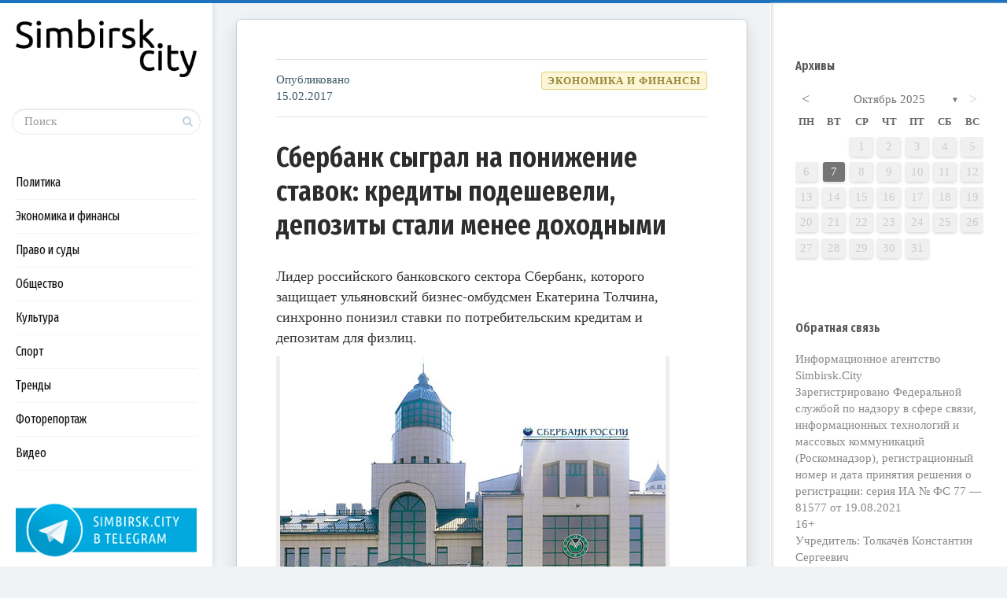

--- FILE ---
content_type: text/html; charset=UTF-8
request_url: https://simbirsk.city/2017/02/15/sberbank-sygral-na-ponizhenie-stavok-kredity-podesheveli-depozity-stali-menee-dohodnymi/
body_size: 106182
content:

<!DOCTYPE html>
<!--[if IE 7]>
<html class="ie ie7" lang="ru-RU">
<![endif]-->
<!--[if IE 8]>
<html class="ie ie8" lang="ru-RU">
<![endif]-->
<!--[if !(IE 7) | !(IE 8) ]><!-->
<html lang="ru-RU">
<!--<![endif]-->
<head>
  <meta charset="UTF-8">
  <meta name="viewport" content="width=device-width,initial-scale=1">
  <meta http-equiv="X-UA-Compatible" content="IE=edge">
  <title>Simbirsk.city |   Сбербанк сыграл на понижение ставок: кредиты подешевели, депозиты стали менее доходными</title>
  <link rel="profile" href="http://gmpg.org/xfn/11">
  <link rel="pingback" href="https://simbirsk.city/xmlrpc.php">
    <link rel="amphtml" href="https://simbirsk.city/2017/02/15/sberbank-sygral-na-ponizhenie-stavok-kredity-podesheveli-depozity-stali-menee-dohodnymi/amp/" /><meta name="generator" content="AMP for WP 1.0.20"/><link rel='dns-prefetch' href='//fonts.googleapis.com' />
<link rel='dns-prefetch' href='//s.w.org' />
<link rel="alternate" type="application/rss+xml" title="Simbirsk.city &raquo; Лента" href="https://simbirsk.city/feed/" />
<link rel="alternate" type="application/rss+xml" title="Simbirsk.city &raquo; Лента комментариев" href="https://simbirsk.city/comments/feed/" />
<link rel="alternate" type="application/rss+xml" title="Simbirsk.city &raquo; Лента комментариев к &laquo;Сбербанк сыграл на понижение ставок: кредиты подешевели, депозиты стали менее доходными&raquo;" href="https://simbirsk.city/2017/02/15/sberbank-sygral-na-ponizhenie-stavok-kredity-podesheveli-depozity-stali-menee-dohodnymi/feed/" />
		<script type="text/javascript">
			window._wpemojiSettings = {"baseUrl":"https:\/\/s.w.org\/images\/core\/emoji\/12.0.0-1\/72x72\/","ext":".png","svgUrl":"https:\/\/s.w.org\/images\/core\/emoji\/12.0.0-1\/svg\/","svgExt":".svg","source":{"concatemoji":"https:\/\/simbirsk.city\/wp-includes\/js\/wp-emoji-release.min.js?ver=5.3.20"}};
			!function(e,a,t){var n,r,o,i=a.createElement("canvas"),p=i.getContext&&i.getContext("2d");function s(e,t){var a=String.fromCharCode;p.clearRect(0,0,i.width,i.height),p.fillText(a.apply(this,e),0,0);e=i.toDataURL();return p.clearRect(0,0,i.width,i.height),p.fillText(a.apply(this,t),0,0),e===i.toDataURL()}function c(e){var t=a.createElement("script");t.src=e,t.defer=t.type="text/javascript",a.getElementsByTagName("head")[0].appendChild(t)}for(o=Array("flag","emoji"),t.supports={everything:!0,everythingExceptFlag:!0},r=0;r<o.length;r++)t.supports[o[r]]=function(e){if(!p||!p.fillText)return!1;switch(p.textBaseline="top",p.font="600 32px Arial",e){case"flag":return s([127987,65039,8205,9895,65039],[127987,65039,8203,9895,65039])?!1:!s([55356,56826,55356,56819],[55356,56826,8203,55356,56819])&&!s([55356,57332,56128,56423,56128,56418,56128,56421,56128,56430,56128,56423,56128,56447],[55356,57332,8203,56128,56423,8203,56128,56418,8203,56128,56421,8203,56128,56430,8203,56128,56423,8203,56128,56447]);case"emoji":return!s([55357,56424,55356,57342,8205,55358,56605,8205,55357,56424,55356,57340],[55357,56424,55356,57342,8203,55358,56605,8203,55357,56424,55356,57340])}return!1}(o[r]),t.supports.everything=t.supports.everything&&t.supports[o[r]],"flag"!==o[r]&&(t.supports.everythingExceptFlag=t.supports.everythingExceptFlag&&t.supports[o[r]]);t.supports.everythingExceptFlag=t.supports.everythingExceptFlag&&!t.supports.flag,t.DOMReady=!1,t.readyCallback=function(){t.DOMReady=!0},t.supports.everything||(n=function(){t.readyCallback()},a.addEventListener?(a.addEventListener("DOMContentLoaded",n,!1),e.addEventListener("load",n,!1)):(e.attachEvent("onload",n),a.attachEvent("onreadystatechange",function(){"complete"===a.readyState&&t.readyCallback()})),(n=t.source||{}).concatemoji?c(n.concatemoji):n.wpemoji&&n.twemoji&&(c(n.twemoji),c(n.wpemoji)))}(window,document,window._wpemojiSettings);
		</script>
		<style type="text/css">
img.wp-smiley,
img.emoji {
	display: inline !important;
	border: none !important;
	box-shadow: none !important;
	height: 1em !important;
	width: 1em !important;
	margin: 0 .07em !important;
	vertical-align: -0.1em !important;
	background: none !important;
	padding: 0 !important;
}
</style>
	<link rel='stylesheet' id='wp-block-library-css'  href='https://simbirsk.city/wp-includes/css/dist/block-library/style.min.css?ver=5.3.20' type='text/css' media='all' />
<link rel='stylesheet' id='archives-cal-calendrier-css'  href='https://simbirsk.city/wp-content/plugins/archives-calendar-widget/themes/calendrier.css?ver=1.0.12' type='text/css' media='all' />
<link rel='stylesheet' id='contact-form-7-css'  href='https://simbirsk.city/wp-content/plugins/contact-form-7/includes/css/styles.css?ver=5.1.6' type='text/css' media='all' />
<link rel='stylesheet' id='wpfp-public-style-css'  href='https://simbirsk.city/wp-content/plugins/featured-post-creative/assets/css/wpfp-public.css?ver=1.1.4' type='text/css' media='all' />
<link rel='stylesheet' id='wpdiscuz-font-awesome-css'  href='https://simbirsk.city/wp-content/plugins/wpdiscuz/assets/third-party/font-awesome-5.0.6/css/fontawesome-all.min.css?ver=5.3.5' type='text/css' media='all' />
<link rel='stylesheet' id='wpdiscuz-frontend-css-css'  href='https://simbirsk.city/wp-content/plugins/wpdiscuz/assets/css/wpdiscuz.css?ver=5.3.5' type='text/css' media='all' />
<link rel='stylesheet' id='wpdiscuz-user-content-css-css'  href='https://simbirsk.city/wp-content/plugins/wpdiscuz/assets/css/wpdiscuz-user-content.css?ver=5.3.5' type='text/css' media='all' />
<link rel='stylesheet' id='wp-pagenavi-css'  href='https://simbirsk.city/wp-content/plugins/wp-pagenavi/pagenavi-css.css?ver=2.70' type='text/css' media='all' />
<link rel='stylesheet' id='pluto-google-font-css'  href='https://fonts.googleapis.com/css?family=Fira+Sans+Extra+Condensed:400,600,700&#038;subset=cyrillic' type='text/css' media='all' />
<link rel='stylesheet' id='pluto-editor-style-css'  href='https://simbirsk.city/wp-content/themes/pluto-by-osetin/editor-style.css?ver=4.2.0' type='text/css' media='all' />
<link rel='stylesheet' id='pluto-main-less-blue_sky-css'  href='https://simbirsk.city/wp-content/uploads/wp-less-cache/pluto-main-less-blue_sky.css?ver=1762706617' type='text/css' media='all' />
<link rel='stylesheet' id='pluto-style-css'  href='https://simbirsk.city/wp-content/themes/pluto-by-osetin/style.css?ver=5.3.20' type='text/css' media='all' />
<link rel='stylesheet' id='ari-fancybox-css'  href='https://simbirsk.city/wp-content/plugins/ari-fancy-lightbox/assets/fancybox/jquery.fancybox.min.css?ver=1.3.6' type='text/css' media='all' />
<link rel='stylesheet' id='decent-comments-widget-css'  href='https://simbirsk.city/wp-content/plugins/decent-comments/css/decent-comments-widget.css' type='text/css' media='all' />
<script type='text/javascript' src='https://simbirsk.city/wp-includes/js/jquery/jquery.js?ver=1.12.4-wp'></script>
<script type='text/javascript' src='https://simbirsk.city/wp-includes/js/jquery/jquery-migrate.min.js?ver=1.4.1'></script>
<script type='text/javascript' src='https://simbirsk.city/wp-content/plugins/archives-calendar-widget/admin/js/jquery.arcw-init.js?ver=1.0.12'></script>
<script type='text/javascript' src='https://simbirsk.city/wp-content/plugins/wpdiscuz/assets/third-party/wpdccjs/wpdcc.js?ver=5.3.5'></script>
<script type='text/javascript' src='https://simbirsk.city/wp-content/plugins/wpdiscuz/assets/third-party/autogrow/jquery.autogrowtextarea.min.js?ver=5.3.5'></script>
<script type='text/javascript'>
/* <![CDATA[ */
var wpdiscuzAjaxObj = {"url":"https:\/\/simbirsk.city\/wp-admin\/admin-ajax.php","customAjaxUrl":"https:\/\/simbirsk.city\/wp-content\/plugins\/wpdiscuz\/utils\/ajax\/wpdiscuz-ajax.php","wpdiscuz_options":{"wc_hide_replies_text":"\u0421\u043f\u0440\u044f\u0442\u0430\u0442\u044c \u043e\u0442\u0432\u0435\u0442\u044b","wc_show_replies_text":"\u041f\u0440\u043e\u0441\u043c\u043e\u0442\u0440 \u043e\u0442\u0432\u0435\u0442\u043e\u0432","wc_msg_required_fields":"\u0417\u0430\u043f\u043e\u043b\u043d\u0438\u0442\u0435 \u043d\u0435\u043e\u0431\u0445\u043e\u0434\u0438\u043c\u044b\u0435 \u043f\u043e\u043b\u044f","wc_invalid_field":"\u041d\u0435\u043a\u043e\u0442\u043e\u0440\u044b\u0435 \u043f\u043e\u043b\u044f \u0437\u0430\u043f\u043e\u043b\u043d\u0435\u043d\u044b \u043d\u0435\u0432\u0435\u0440\u043d\u043e","wc_error_empty_text":"\u043f\u043e\u0436\u0430\u043b\u0443\u0439\u0441\u0442\u0430, \u0437\u0430\u043f\u043e\u043b\u043d\u0438\u0442\u0435 \u044d\u0442\u043e \u043f\u043e\u043b\u0435, \u0447\u0442\u043e\u0431\u044b \u043a\u043e\u043c\u043c\u0435\u043d\u0442\u0438\u0440\u043e\u0432\u0430\u0442\u044c","wc_error_url_text":"url \u043d\u0435\u0434\u0435\u0439\u0441\u0442\u0432\u0438\u0442\u0435\u043b\u044c\u043d\u044b\u0439","wc_error_email_text":"\u0430\u0434\u0440\u0435\u0441 \u044d\u043b\u0435\u043a\u0442\u0440\u043e\u043d\u043d\u043e\u0439 \u043f\u043e\u0447\u0442\u044b \u043d\u0435\u0432\u0435\u0440\u0435\u043d","wc_invalid_captcha":"\u041d\u0435\u0432\u0435\u0440\u043d\u043e \u0432\u0432\u0435\u0434\u0435\u043d \u043a\u043e\u0434","wc_login_to_vote":"\u0412\u044b \u0434\u043e\u043b\u0436\u043d\u044b \u0432\u043e\u0439\u0442\u0438 , \u0447\u0442\u043e\u0431\u044b \u043f\u0440\u043e\u0433\u043e\u043b\u043e\u0441\u043e\u0432\u0430\u0442\u044c","wc_deny_voting_from_same_ip":"\u0412\u044b \u043d\u0435 \u043c\u043e\u0436\u0435\u0442\u0435 \u0433\u043e\u043b\u043e\u0441\u043e\u0432\u0430\u0442\u044c \u0437\u0430 \u044d\u0442\u043e\u0442 \u043a\u043e\u043c\u043c\u0435\u043d\u0442\u0430\u0440\u0438\u0439","wc_self_vote":"\u0412\u044b \u043d\u0435 \u043c\u043e\u0436\u0435\u0442\u0435 \u0433\u043e\u043b\u043e\u0441\u043e\u0432\u0430\u0442\u044c \u0437\u0430 \u0441\u0432\u043e\u0439 \u043a\u043e\u043c\u043c\u0435\u043d\u0442\u0430\u0440\u0438\u0439","wc_vote_only_one_time":"\u0412\u044b \u0443\u0436\u0435 \u0433\u043e\u043b\u043e\u0441\u043e\u0432\u0430\u043b\u0438 \u0437\u0430 \u044d\u0442\u043e\u0442 \u043a\u043e\u043c\u043c\u0435\u043d\u0442\u0430\u0440\u0438\u0439","wc_voting_error":"\u041e\u0448\u0438\u0431\u043a\u0430 \u0433\u043e\u043b\u043e\u0441\u043e\u0432\u0430\u043d\u0438\u044f","wc_held_for_moderate":"\u041a\u043e\u043c\u043c\u0435\u043d\u0442\u0430\u0440\u0438\u0439 \u043e\u0436\u0438\u0434\u0430\u0435\u0442 \u043c\u043e\u0434\u0435\u0440\u0430\u0446\u0438\u0438","wc_comment_edit_not_possible":"\u0418\u0437\u0432\u0438\u043d\u0438\u0442\u0435, \u043d\u043e \u043a\u043e\u043c\u043c\u0435\u043d\u0442\u0430\u0440\u0438\u0439 \u0443\u0436\u0435 \u043d\u0435\u043b\u044c\u0437\u044f \u043e\u0431\u043d\u043e\u0432\u0438\u0442\u044c","wc_comment_not_updated":"\u0418\u0437\u0432\u0438\u043d\u0438\u0442\u0435, \u043a\u043e\u043c\u043c\u0435\u043d\u0442\u0430\u0440\u0438\u0439 \u043d\u0435 \u0431\u044b\u043b \u043e\u0431\u043d\u043e\u0432\u043b\u0435\u043d","wc_comment_not_edited":"\u0412\u044b \u043d\u0435 \u0441\u0434\u0435\u043b\u0430\u043b\u0438 \u043d\u0438\u043a\u0430\u043a\u0438\u0445 \u0438\u0437\u043c\u0435\u043d\u0435\u043d\u0438\u0439","wc_new_comment_button_text":"\u043d\u043e\u0432\u044b\u0439 \u043a\u043e\u043c\u043c\u0435\u043d\u0442\u0430\u0440\u0438\u0439","wc_new_comments_button_text":"\u043d\u043e\u0432\u044b\u0435 \u043a\u043e\u043c\u043c\u0435\u043d\u0442\u0430\u0440\u0438\u0438","wc_new_reply_button_text":"\u043d\u043e\u0432\u044b\u0439 \u043e\u0442\u0432\u0435\u0442 \u043d\u0430 \u0432\u0430\u0448 \u043a\u043e\u043c\u043c\u0435\u043d\u0442\u0430\u0440\u0438\u0439","wc_new_replies_button_text":"\u043d\u043e\u0432\u044b\u0435 \u043e\u0442\u0432\u0435\u0442\u044b \u043d\u0430 \u0432\u0430\u0448\u0438 \u043a\u043e\u043c\u043c\u0435\u043d\u0442\u0430\u0440\u0438\u0438","wc_msg_input_min_length":"\u0412\u0432\u043e\u0434 \u0441\u043b\u0438\u0448\u043a\u043e\u043c \u043a\u043e\u0440\u043e\u0442\u043a\u0438\u0439","wc_msg_input_max_length":"\u0412\u0432\u043e\u0434 \u0441\u043b\u0438\u0448\u043a\u043e\u043c \u0434\u043b\u0438\u043d\u043d\u044b\u0439","wc_follow_user":"\u041f\u043e\u0434\u043f\u0438\u0441\u0430\u0442\u044c\u0441\u044f \u043d\u0430 \u044d\u0442\u043e\u0433\u043e \u043f\u043e\u043b\u044c\u0437\u043e\u0432\u0430\u0442\u0435\u043b\u044f","wc_unfollow_user":"\u041e\u0442\u043f\u0438\u0441\u0430\u0442\u044c\u0441\u044f \u043e\u0442 \u044d\u0442\u043e\u0433\u043e \u043f\u043e\u043b\u044c\u0437\u043e\u0432\u0430\u0442\u0435\u043b\u044f","wc_follow_success":"\u0412\u044b \u043d\u0430\u0447\u0430\u043b\u0438 \u043f\u043e\u0434\u043f\u0438\u0441\u043a\u0443 \u043d\u0430 \u043a\u043e\u043c\u043c\u0435\u043d\u0442\u0430\u0440\u0438\u0438 \u044d\u0442\u043e\u0433\u043e \u0430\u0432\u0442\u043e\u0440\u0430","wc_follow_canceled":"\u0412\u044b \u043e\u0441\u0442\u0430\u043d\u043e\u0432\u0438\u043b\u0438 \u043f\u043e\u0434\u043f\u0438\u0441\u043a\u0443 \u043d\u0430 \u043a\u043e\u043c\u043c\u0435\u043d\u0442\u0430\u0440\u0438\u0438 \u044d\u0442\u043e\u0433\u043e \u0430\u0432\u0442\u043e\u0440\u0430","wc_follow_email_confirm":"\u041f\u043e\u0436\u0430\u043b\u0443\u0439\u0441\u0442\u0430, \u043f\u0440\u043e\u0432\u0435\u0440\u044c\u0442\u0435 \u0432\u0430\u0448 email \u0438 \u043f\u043e\u0434\u0442\u0432\u0435\u0440\u0434\u0438\u0442\u0435 \u0437\u0430\u043f\u0440\u043e\u0441 \u043d\u0430 \u043f\u043e\u0434\u043f\u0438\u0441\u043a\u0443.","wc_follow_email_confirm_fail":"\u0418\u0437\u0432\u0438\u043d\u0438\u0442\u0435, \u043c\u044b \u043d\u0435 \u043c\u043e\u0436\u0435\u043c \u043f\u0440\u0438\u0441\u043b\u0430\u0442\u044c \u043f\u0438\u0441\u044c\u043c\u043e \u043f\u043e\u0434\u0442\u0432\u0435\u0440\u0436\u0434\u0435\u043d\u0438\u044f.","wc_follow_login_to_follow":"\u041f\u043e\u0436\u0430\u043b\u0443\u0439\u0441\u0442\u0430, \u0432\u043e\u0439\u0434\u0438\u0442\u0435 \u0447\u0442\u043e\u0431\u044b \u043f\u043e\u0434\u043f\u0438\u0441\u044b\u0432\u0430\u0442\u044c\u0441\u044f \u043d\u0430 \u043f\u043e\u043b\u044c\u0437\u043e\u0432\u0430\u0442\u0435\u043b\u0435\u0439.","wc_follow_impossible":"\u041d\u0430\u043c \u0436\u0430\u043b\u044c, \u043d\u043e \u0432\u044b \u043d\u0435 \u043c\u043e\u0436\u0435\u0442\u0435 \u043f\u043e\u0434\u043f\u0438\u0441\u0430\u0442\u044c\u0441\u044f \u043d\u0430 \u044d\u0442\u043e\u0433\u043e \u043f\u043e\u043b\u044c\u0437\u043e\u0432\u0430\u0442\u0435\u043b\u044f.","wc_follow_not_added":"\u041d\u0435 \u043f\u043e\u043b\u0443\u0447\u0438\u043b\u043e\u0441\u044c \u043f\u043e\u0434\u043f\u0438\u0441\u0430\u0442\u044c\u0441\u044f. \u041f\u043e\u0436\u0430\u043b\u0443\u0439\u0441\u0442\u0430, \u043f\u043e\u043f\u0440\u043e\u0431\u0443\u0439\u0442\u0435 \u043f\u043e\u0437\u0436\u0435.","is_user_logged_in":false,"commentListLoadType":"0","commentListUpdateType":"0","commentListUpdateTimer":"30","liveUpdateGuests":"1","wc_comment_bg_color":"#FEFEFE","wc_reply_bg_color":"#F8F8F8","wpdiscuzCommentsOrder":"asc","wpdiscuzCommentOrderBy":"comment_date_gmt","commentsVoteOrder":false,"wordpressThreadCommentsDepth":"5","wordpressIsPaginate":"","commentTextMaxLength":null,"storeCommenterData":100000,"isCaptchaInSession":false,"isGoodbyeCaptchaActive":false,"socialLoginAgreementCheckbox":0,"enableFbLogin":0,"enableFbShare":0,"facebookAppID":"","facebookUseOAuth2":0,"enableGoogleLogin":0,"googleAppID":"","cookiehash":"a85d535843a390abac50f39fe49ab970","isLoadOnlyParentComments":0,"ahk":"%eysn&jv6q=2((7e*ytnvn&2lbq06bx%","enableDropAnimation":0,"isNativeAjaxEnabled":1,"cookieCommentsSorting":"wpdiscuz_comments_sorting","enableLastVisitCookie":0,"version":"5.3.5","wc_post_id":15845,"loadLastCommentId":0,"lastVisitKey":"wpdiscuz_last_visit","isCookiesEnabled":true,"wc_captcha_show_for_guest":"0","wc_captcha_show_for_members":"0","is_email_field_required":"1"}};
/* ]]> */
</script>
<script type='text/javascript' src='https://simbirsk.city/wp-content/plugins/wpdiscuz/assets/js/wpdiscuz.js?ver=5.3.5'></script>
<script type='text/javascript'>
/* <![CDATA[ */
var wpdiscuzUCObj = {"msgConfirmDeleteComment":"\u0412\u044b \u0445\u043e\u0442\u0438\u0442\u0435 \u0443\u0434\u0430\u043b\u0438\u0442\u044c \u044d\u0442\u043e\u0442 \u043a\u043e\u043c\u043c\u0435\u043d\u0442\u0430\u0440\u0438\u0439?","msgConfirmCancelSubscription":"\u0412\u044b \u0445\u043e\u0442\u0438\u0442\u0435 \u043e\u0442\u043c\u0435\u043d\u0438\u0442\u044c \u044d\u0442\u0443 \u043f\u043e\u0434\u043f\u0438\u0441\u043a\u0443?","msgConfirmCancelFollow":"\u0412\u044b \u0443\u0432\u0435\u0440\u0435\u043d\u044b \u0447\u0442\u043e \u0445\u043e\u0442\u0438\u0442\u0435 \u043e\u0442\u043c\u0435\u043d\u0438\u0442\u044c \u044d\u0442\u0443 \u043f\u043e\u0434\u043f\u0438\u0441\u043a\u0443?"};
/* ]]> */
</script>
<script type='text/javascript' src='https://simbirsk.city/wp-content/plugins/wpdiscuz/assets/js/wpdiscuz-user-content.js?ver=5.3.5'></script>
<script type='text/javascript' src='https://simbirsk.city/wp-content/plugins/wpdiscuz/assets/third-party/lity/lity.js?ver=5.3.5'></script>
<script type='text/javascript'>
/* <![CDATA[ */
var ARI_FANCYBOX = {"lightbox":{"backFocus":false,"trapFocus":false,"thumbs":{"hideOnClose":false},"touch":{"vertical":true,"momentum":true},"buttons":["slideShow","fullScreen","thumbs","close"],"lang":"custom","i18n":{"custom":{"PREV":"Previous","NEXT":"Next","PLAY_START":"Start slideshow (P)","PLAY_STOP":"Stop slideshow (P)","FULL_SCREEN":"Full screen (F)","THUMBS":"Thumbnails (G)","CLOSE":"Close (Esc)","ERROR":"The requested content cannot be loaded. <br\/> Please try again later."}}},"convert":{"images":{"convert":true,"post_grouping":true},"youtube":{"convert":true}},"viewers":{"pdfjs":{"url":"https:\/\/simbirsk.city\/wp-content\/plugins\/ari-fancy-lightbox\/assets\/pdfjs\/web\/viewer.html"}}};
/* ]]> */
</script>
<script type='text/javascript' src='https://simbirsk.city/wp-content/plugins/ari-fancy-lightbox/assets/fancybox/jquery.fancybox.min.js?ver=1.3.6'></script>
<link rel='https://api.w.org/' href='https://simbirsk.city/wp-json/' />
<link rel="EditURI" type="application/rsd+xml" title="RSD" href="https://simbirsk.city/xmlrpc.php?rsd" />
<link rel="wlwmanifest" type="application/wlwmanifest+xml" href="https://simbirsk.city/wp-includes/wlwmanifest.xml" /> 
<link rel='prev' title='Министр ЖКХ Ульяновской области Дмитрий Вавилин опять пренебрег правами сирот' href='https://simbirsk.city/2017/02/15/ministr-zhkh-ulyanovskoj-oblasti-dmitrij-vavilin-opyat-prenebreg-pravami-sirot/' />
<link rel='next' title='Приговор Алсу Балакишиевой как flatus vaginalis ульяновской фемиды' href='https://simbirsk.city/2017/02/15/prigovor-alsu-balakishievoj-kak-flatus-vaginalis-ulyanovskoj-femidy/' />
<meta name="generator" content="WordPress 5.3.20" />
<link rel="canonical" href="https://simbirsk.city/2017/02/15/sberbank-sygral-na-ponizhenie-stavok-kredity-podesheveli-depozity-stali-menee-dohodnymi/" />
<link rel='shortlink' href='https://simbirsk.city/?p=15845' />
<link rel="alternate" type="application/json+oembed" href="https://simbirsk.city/wp-json/oembed/1.0/embed?url=https%3A%2F%2Fsimbirsk.city%2F2017%2F02%2F15%2Fsberbank-sygral-na-ponizhenie-stavok-kredity-podesheveli-depozity-stali-menee-dohodnymi%2F" />
<link rel="alternate" type="text/xml+oembed" href="https://simbirsk.city/wp-json/oembed/1.0/embed?url=https%3A%2F%2Fsimbirsk.city%2F2017%2F02%2F15%2Fsberbank-sygral-na-ponizhenie-stavok-kredity-podesheveli-depozity-stali-menee-dohodnymi%2F&#038;format=xml" />
<link rel="shortcut icon" href="https://simbirsk.city/wp-content/uploads/2015/04/favicon.png"/>
<link rel="apple-touch-icon" href="https://simbirsk.city/wp-content/uploads/2015/04/favicon.png"/>
<script
type="text/javascript">
document.querySelectorAll(".show").forEach(item => {
  if (item.querySelector("div").innerHTML === "Site is using a trial version of the theme. Please enter your purchase code in theme settings to activate it or <a href="https://pinsupreme.com/wordpress-theme/wordpress-theme-for-food-recipe-bloggers-and-chefs" style="color: #fff; text-decoration: underline;">purchase this wordpress theme here</a>") {
    item.remove()
  }
})
</script>

<!-- This site is optimized with the Schema plugin v1.7.8.1 - https://schema.press -->
<script type="application/ld+json">[{"@context":"http:\/\/schema.org\/","@type":"WPHeader","url":"https:\/\/simbirsk.city\/2017\/02\/15\/sberbank-sygral-na-ponizhenie-stavok-kredity-podesheveli-depozity-stali-menee-dohodnymi\/","headline":"Сбербанк сыграл на понижение ставок: кредиты подешевели, депозиты стали менее доходными","description":""},{"@context":"http:\/\/schema.org\/","@type":"WPFooter","url":"https:\/\/simbirsk.city\/2017\/02\/15\/sberbank-sygral-na-ponizhenie-stavok-kredity-podesheveli-depozity-stali-menee-dohodnymi\/","headline":"Сбербанк сыграл на понижение ставок: кредиты подешевели, депозиты стали менее доходными","description":"","copyrightYear":"2017"}]</script>



<!-- This site is optimized with the Schema plugin v1.7.8.1 - https://schema.press -->
<script type="application/ld+json">{"@context":"http:\/\/schema.org\/","@type":"NewsArticle","mainEntityOfPage":{"@type":"WebPage","@id":"https:\/\/simbirsk.city\/2017\/02\/15\/sberbank-sygral-na-ponizhenie-stavok-kredity-podesheveli-depozity-stali-menee-dohodnymi\/"},"url":"https:\/\/simbirsk.city\/2017\/02\/15\/sberbank-sygral-na-ponizhenie-stavok-kredity-podesheveli-depozity-stali-menee-dohodnymi\/","headline":"Сбербанк сыграл на понижение ставок: кредиты подешевели,...","datePublished":"2017-02-15T15:18:23+03:00","dateModified":"2017-02-15T15:18:23+03:00","publisher":{"@type":"Organization","@id":"https:\/\/simbirsk.city\/#organization","name":"Simbirsk.city","logo":{"@type":"ImageObject","url":"https:\/\/simbirsk.city\/wp-content\/uploads\/2018\/08\/logo.png","width":600,"height":60}},"image":{"@type":"ImageObject","url":"https:\/\/simbirsk.city\/wp-content\/uploads\/2017\/02\/sberbank-ulyanovsk.jpg","width":696,"height":400},"articleSection":"Экономика и финансы","description":"\n\t\t\t\t\t\t","author":{"@type":"Person","name":"Автор","url":"https:\/\/simbirsk.city\/author\/civilcase\/","image":{"@type":"ImageObject","url":"https:\/\/secure.gravatar.com\/avatar\/9fdc215e632a7d6494d213fbf5a0cf76?s=96&d=mm&r=g","height":96,"width":96}},"commentCount":"4","comment":[{"@type":"Comment","dateCreated":"2017-02-15 22:27:34","description":"Сбербанк это не банк. Это сберкасса. Соответствующий подход там был, есть и будет. Без обид","author":{"@type":"Person","name":"Loki","url":""}},{"@type":"Comment","dateCreated":"2017-02-15 22:10:25","description":"Мне в сбере кредит не дали. А в тинькофф дали легко.","author":{"@type":"Person","name":"","url":""}},{"@type":"Comment","dateCreated":"2017-02-15 20:34:43","description":"А какой смысл размещать на ульяновский саит такие новости?","author":{"@type":"Person","name":"Леха","url":""}},{"@type":"Comment","dateCreated":"2017-02-15 16:30:45","description":"Выдавливают мелких игроков с рынка?","author":{"@type":"Person","name":"Аноним","url":""}}]}</script>

            <style>
                #wpcomm .wc_new_comment{background:#1E73BE;}
                #wpcomm .wc_new_reply{background:#1E73BE;}
                #wpcomm .wc-form-wrapper{ background:none; } /* ->formBGColor */
                #wpcomm .wpdiscuz-front-actions{background:#F9F9F9;}
                #wpcomm .wpdiscuz-subscribe-bar{background:#F9F9F9;}
                #wpcomm select,
                #wpcomm input[type="text"],
                #wpcomm input[type="email"],
                #wpcomm input[type="url"],
                #wpcomm input[type="date"],
                #wpcomm input[type="color"]{border:#D9D9D9 1px solid;}
                #wpcomm .wc-comment .wc-comment-right{background:#FEFEFE;}
                #wpcomm .wc-reply .wc-comment-right{background:#F8F8F8;}
                #wpcomm .wc-comment-right .wc-comment-text, 
                #wpcomm .wc-comment-right .wc-comment-text *{
                    font-size:14px;
                }
                #wpcomm .wc-blog-administrator > .wc-comment-right .wc-comment-author, #wpcomm .wc-blog-administrator > .wc-comment-right .wc-comment-author a{color:#FF0000;}#wpcomm .wc-blog-administrator > .wc-comment-left .wc-comment-label{color:#FF0000; border:none; border-bottom: 1px solid #dddddd; }#wpcomm .wc-blog-editor > .wc-comment-right .wc-comment-author, #wpcomm .wc-blog-editor > .wc-comment-right .wc-comment-author a{color:#1E73BE;}#wpcomm .wc-blog-editor > .wc-comment-left .wc-comment-label{color:#1E73BE; border:none; border-bottom: 1px solid #dddddd; }#wpcomm .wc-blog-author > .wc-comment-right .wc-comment-author, #wpcomm .wc-blog-author > .wc-comment-right .wc-comment-author a{color:#FF0000;}#wpcomm .wc-blog-author > .wc-comment-left .wc-comment-label{color:#FF0000; border:none; border-bottom: 1px solid #dddddd; }#wpcomm .wc-blog-contributor > .wc-comment-right .wc-comment-author, #wpcomm .wc-blog-contributor > .wc-comment-right .wc-comment-author a{color:#1E73BE;}#wpcomm .wc-blog-contributor > .wc-comment-left .wc-comment-label{color:#1E73BE; border:none; border-bottom: 1px solid #dddddd; }#wpcomm .wc-blog-subscriber > .wc-comment-right .wc-comment-author, #wpcomm .wc-blog-subscriber > .wc-comment-right .wc-comment-author a{color:#1E73BE;}#wpcomm .wc-blog-subscriber > .wc-comment-left .wc-comment-label{color:#1E73BE; border:none; border-bottom: 1px solid #dddddd; }#wpcomm .wc-blog-manage_schema_options > .wc-comment-right .wc-comment-author, #wpcomm .wc-blog-manage_schema_options > .wc-comment-right .wc-comment-author a{color:#1E73BE;}#wpcomm .wc-blog-manage_schema_options > .wc-comment-left .wc-comment-label{color:#1E73BE; border:none; border-bottom: 1px solid #dddddd; }#wpcomm .wc-blog-post_author > .wc-comment-right .wc-comment-author, #wpcomm .wc-blog-post_author > .wc-comment-right .wc-comment-author a{color:#1E73BE;}#wpcomm .wc-blog-post_author > .wc-comment-left .wc-comment-label{color:#1E73BE; border:none; border-bottom: 1px solid #dddddd; }#wpcomm .wc-blog-guest > .wc-comment-right .wc-comment-author, #wpcomm .wc-blog-guest > .wc-comment-right .wc-comment-author a{color:#1E73BE;}#wpcomm .wc-blog-guest > .wc-comment-left .wc-comment-label{color:#1E73BE; border:none; border-bottom: 1px solid #dddddd; }#wpcomm .wc-blog-donations_manager > .wc-comment-right .wc-comment-author, #wpcomm .wc-blog-donations_manager > .wc-comment-right .wc-comment-author a{color:#00B38F;}#wpcomm .wc-blog-donations_manager > .wc-comment-left .wc-comment-label{color:#00B38F; border:none; border-bottom: 1px solid #dddddd; }#wpcomm .wc-blog-donations_administrator > .wc-comment-right .wc-comment-author, #wpcomm .wc-blog-donations_administrator > .wc-comment-right .wc-comment-author a{color:#00B38F;}#wpcomm .wc-blog-donations_administrator > .wc-comment-left .wc-comment-label{color:#00B38F; border:none; border-bottom: 1px solid #dddddd; }                #wpcomm .wc-comment .wc-comment-left .wc-comment-label{ background: #ffffff;}
                #wpcomm .wc-comment-left .wc-follow-user{color:#1E73BE;}
                #wpcomm .wc-load-more-submit{border:1px solid #D9D9D9;}
                #wpcomm .wc-new-loaded-comment > .wc-comment-right{background:#FFFAD6;}
                #wpcomm .wpdiscuz-subscribe-bar{color:#777;}
                #wpcomm .wpdiscuz-front-actions .wpdiscuz-sbs-wrap span{color: #777;}
                #wpcomm .page-numbers{color:#555;border:#555 1px solid;}
                #wpcomm span.current{background:#555;}
                #wpcomm .wpdiscuz-readmore{cursor:pointer;color:#1E73BE;}
                #wpcomm .wpdiscuz-textarea-wrap{border:#D9D9D9 1px solid;} .wpd-custom-field .wcf-pasiv-star, #wpcomm .wpdiscuz-item .wpdiscuz-rating > label {color: #DDDDDD;}
                #wpcomm .wpdiscuz-item .wpdiscuz-rating:not(:checked) > label:hover,.wpdiscuz-rating:not(:checked) > label:hover ~ label {   }#wpcomm .wpdiscuz-item .wpdiscuz-rating > input ~ label:hover, #wpcomm .wpdiscuz-item .wpdiscuz-rating > input:not(:checked) ~ label:hover ~ label, #wpcomm .wpdiscuz-item .wpdiscuz-rating > input:not(:checked) ~ label:hover ~ label{color: #FFED85;} 
                #wpcomm .wpdiscuz-item .wpdiscuz-rating > input:checked ~ label:hover, #wpcomm .wpdiscuz-item .wpdiscuz-rating > input:checked ~ label:hover, #wpcomm .wpdiscuz-item .wpdiscuz-rating > label:hover ~ input:checked ~ label, #wpcomm .wpdiscuz-item .wpdiscuz-rating > input:checked + label:hover ~ label, #wpcomm .wpdiscuz-item .wpdiscuz-rating > input:checked ~ label:hover ~ label, .wpd-custom-field .wcf-active-star, #wpcomm .wpdiscuz-item .wpdiscuz-rating > input:checked ~ label{ color:#FFD700;}
                #wpcomm .wc-comment-header{border-top: 1px solid #dedede;}
                #wpcomm .wc-reply .wc-comment-header{border-top: 1px solid #dedede;}
                /* Buttons */
                #wpcomm button, 
                #wpcomm input[type="button"], 
                #wpcomm input[type="reset"], 
                #wpcomm input[type="submit"]{ border: 1px solid #555555; color: #FFFFFF; background-color: #555555; }
                #wpcomm button:hover, 
                #wpcomm button:focus,
                #wpcomm input[type="button"]:hover, 
                #wpcomm input[type="button"]:focus, 
                #wpcomm input[type="reset"]:hover, 
                #wpcomm input[type="reset"]:focus, 
                #wpcomm input[type="submit"]:hover, 
                #wpcomm input[type="submit"]:focus{ border: 1px solid #333333; background-color: #333333;  }
                #wpcomm .wpdiscuz-sort-buttons{color:#777777;}
                #wpcomm .wpdiscuz-sort-button{color:#777777; cursor:pointer;}
                #wpcomm .wpdiscuz-sort-button:hover{color:#1E73BE!important;cursor:pointer;}
                #wpcomm .wpdiscuz-sort-button-active{color:#1E73BE!important;cursor:default!important;}
                #wpcomm .wc-cta-button, 
                #wpcomm .wc-cta-button-x{color:#777777; }
                #wpcomm .wc-vote-link.wc-up{color:#999999;}
                #wpcomm .wc-vote-link.wc-down{color:#999999;}
                #wpcomm .wc-vote-result{color:#999999;}
                #wpcomm .wpf-cta{color:#999999; }
                #wpcomm .wc-comment-link .wc-share-link .wpf-cta{color:#eeeeee;}
                #wpcomm .wc-footer-left .wc-reply-button{border:1px solid #1E73BE!important; color: #1E73BE;}
                #wpcomm .wpf-cta:hover{background:#1E73BE!important; color:#FFFFFF;}
                #wpcomm .wc-footer-left .wc-reply-button.wc-cta-active, #wpcomm .wc-cta-active{background:#1E73BE!important; color:#FFFFFF;}
                #wpcomm .wc-cta-button:hover{background:#1E73BE!important; color:#FFFFFF;}
                #wpcomm .wc-footer-right .wc-toggle,
                #wpcomm .wc-footer-right .wc-toggle a,
                #wpcomm .wc-footer-right .wc-toggle i{color:#1E73BE;}
                /* STICKY COMMENT HEADER */
                #wpcomm .wc-sticky-comment.wc-comment .wc-comment-header .wpd-sticky{background: #1ecea8; color: #ffffff; }
                #wpcomm .wc-closed-comment.wc-comment .wc-comment-header .wpd-closed{background: #aaaaaa; color: #ffffff;}
                /* PRIVATE COMMENT HEADER */
                #wpcomm .wc-private-comment.wc-comment .wc-comment-header .wpd-private{background: #999999; color: #ffffff;}
                /* FOLLOW LINK */

                #wpcomm .wc-follow{color:#777777;}
                #wpcomm .wc-follow-active{color:#ff7a00;}
                #wpcomm .wc-follow:hover i,
                #wpcomm .wc-unfollow:hover i,
                #wpcomm .wc-follow-active:hover i{color:#1E73BE;}
                                .wpd-wrapper .wpd-list-item.wpd-active{border-top: 3px solid #1E73BE;}
                                .comments-area{width:auto;}
#wpcomm .wc-comment-right .wc-comment-text p {color:#333;}
            </style>
            <style type="text/css">BODY .fancybox-container{z-index:200000}BODY .fancybox-is-open .fancybox-bg{opacity:0.87}BODY .fancybox-bg {background-color:#0f0f11}BODY .fancybox-thumbs {background-color:#ffffff}</style><meta property="og:url"           content="https://simbirsk.city/2017/02/15/sberbank-sygral-na-ponizhenie-stavok-kredity-podesheveli-depozity-stali-menee-dohodnymi/" /><meta property="og:type"          content="website" /><meta property="og:title"         content="Сбербанк сыграл на понижение ставок: кредиты подешевели, депозиты стали менее доходными" /><meta property="og:description"   content="Ульяновск: новости, репортажи, аналитика" /><meta property="og:image"         content="https://simbirsk.city/wp-content/uploads/2017/02/sberbank-ulyanovsk.jpg" /><script type="text/javascript">var ajaxurl = "https://simbirsk.city/wp-admin/admin-ajax.php"</script><!-- Yandex.Metrika counter by Yandex Metrica Plugin -->
<script type="text/javascript" >
    (function(m,e,t,r,i,k,a){m[i]=m[i]||function(){(m[i].a=m[i].a||[]).push(arguments)};
        m[i].l=1*new Date();k=e.createElement(t),a=e.getElementsByTagName(t)[0],k.async=1,k.src=r,a.parentNode.insertBefore(k,a)})
    (window, document, "script", "https://mc.yandex.ru/metrika/tag.js", "ym");

    ym(28719021, "init", {
        id:28719021,
        clickmap:true,
        trackLinks:true,
        accurateTrackBounce:true,
        webvisor:true,
	        });
</script>
<noscript><div><img src="https://mc.yandex.ru/watch/28719021" style="position:absolute; left:-9999px;" alt="" /></div></noscript>
<!-- /Yandex.Metrika counter -->
		<style type="text/css" id="wp-custom-css">
			.os_social
{visibility:hidden;}
		</style>
		  <!--[if lt IE 9]>
  <script src="https://simbirsk.city/wp-content/themes/pluto-by-osetin/js/html5shiv.min.js"></script>
  <script type="text/javascript" src="https://simbirsk.city/wp-content/themes/pluto-by-osetin/js/respond.min.js"></script>
  <![endif]-->
</head>

<body class="post-template-default single single-post postid-15845 single-format-standard menu-position-left sidebar-position-right not-wrapped-widgets with-infinite-scroll page-fixed-width">
    <div class="all-wrapper with-loading">
    <div class="menu-block ">
    
      <div class="menu-left-i">
      <div class="logo">
        <a href="https://simbirsk.city/">
                      <img src="https://simbirsk.city/wp-content/uploads/2018/08/logo.png" alt="">
                            </a>
      </div>
      <form method="get" class="search-form" action="https://simbirsk.city/" autocomplete="off">
  <div class="search-field-w">
    <input type="search" autocomplete="off" class="search-field" placeholder="Поиск" value="" name="s" title="Искать:" />
    <input type="submit" class="search-submit" value="Искать" />
  </div>
</form>
      
      <div class="menu-activated-on-click">
        <div class="os_menu"><ul id="menu-menyu-rubrik" class="menu"><li id="menu-item-41239" class="menu-item menu-item-type-taxonomy menu-item-object-category menu-item-41239"><a href="https://simbirsk.city/category/politika/">Политика</a></li>
<li id="menu-item-41240" class="menu-item menu-item-type-taxonomy menu-item-object-category current-post-ancestor current-menu-parent current-post-parent menu-item-41240"><a href="https://simbirsk.city/category/ekonomika-i-finansyi/">Экономика и финансы</a></li>
<li id="menu-item-41241" class="menu-item menu-item-type-taxonomy menu-item-object-category menu-item-41241"><a href="https://simbirsk.city/category/pravo-i-sudyi/">Право и суды</a></li>
<li id="menu-item-41242" class="menu-item menu-item-type-taxonomy menu-item-object-category menu-item-41242"><a href="https://simbirsk.city/category/obshhestvo/">Общество</a></li>
<li id="menu-item-41243" class="menu-item menu-item-type-taxonomy menu-item-object-category menu-item-41243"><a href="https://simbirsk.city/category/kultura/">Культура</a></li>
<li id="menu-item-41244" class="menu-item menu-item-type-taxonomy menu-item-object-category menu-item-41244"><a href="https://simbirsk.city/category/sport/">Спорт</a></li>
<li id="menu-item-41245" class="menu-item menu-item-type-taxonomy menu-item-object-category menu-item-41245"><a href="https://simbirsk.city/category/trendy/">Тренды</a></li>
<li id="menu-item-41246" class="menu-item menu-item-type-taxonomy menu-item-object-category menu-item-41246"><a href="https://simbirsk.city/category/fotoreportazh/">Фоторепортаж</a></li>
<li id="menu-item-41247" class="menu-item menu-item-type-taxonomy menu-item-object-category menu-item-41247"><a href="https://simbirsk.city/category/video/">Видео</a></li>
</ul></div>      </div>


      


      
      

      

      


              <div class="under-menu-sidebar-wrapper">
            <aside id="media_image-3" class="widget widget_media_image"><a href="https://t.me/simbirskcity"><img width="250" height="78" src="https://simbirsk.city/wp-content/uploads/2018/09/tg-banner.png" class="image wp-image-35471  attachment-full size-full" alt="" style="max-width: 100%; height: auto;" /></a></aside>        </div>
      

      </div>

      </div>
  <div class="menu-toggler-w">
    <a href="#" class="menu-toggler">
      <i class="os-new-icon os-new-icon-menu"></i>
      <span class="menu-toggler-label">Меню</span>
    </a>
    <a href="https://simbirsk.city/" class="logo">
              <img src="https://simbirsk.city/wp-content/uploads/2018/08/logo.png" alt="">
                </a>
    <div class="search-and-sidebar-togglers">
      <a href="#" class="search-trigger">
        <i class="os-new-icon os-new-icon-search"></i>
      </a>
      
      <a href="#" class="sidebar-toggler">
        <i class="os-new-icon os-new-icon-grid"></i>
      </a>
    </div>
  </div>
  <div class="mobile-menu-w">
    <div class="mobile-menu menu-activated-on-click"><ul id="menu-menyu-rubrik-1" class="menu"><li class="menu-item menu-item-type-taxonomy menu-item-object-category menu-item-41239"><a href="https://simbirsk.city/category/politika/">Политика</a></li>
<li class="menu-item menu-item-type-taxonomy menu-item-object-category current-post-ancestor current-menu-parent current-post-parent menu-item-41240"><a href="https://simbirsk.city/category/ekonomika-i-finansyi/">Экономика и финансы</a></li>
<li class="menu-item menu-item-type-taxonomy menu-item-object-category menu-item-41241"><a href="https://simbirsk.city/category/pravo-i-sudyi/">Право и суды</a></li>
<li class="menu-item menu-item-type-taxonomy menu-item-object-category menu-item-41242"><a href="https://simbirsk.city/category/obshhestvo/">Общество</a></li>
<li class="menu-item menu-item-type-taxonomy menu-item-object-category menu-item-41243"><a href="https://simbirsk.city/category/kultura/">Культура</a></li>
<li class="menu-item menu-item-type-taxonomy menu-item-object-category menu-item-41244"><a href="https://simbirsk.city/category/sport/">Спорт</a></li>
<li class="menu-item menu-item-type-taxonomy menu-item-object-category menu-item-41245"><a href="https://simbirsk.city/category/trendy/">Тренды</a></li>
<li class="menu-item menu-item-type-taxonomy menu-item-object-category menu-item-41246"><a href="https://simbirsk.city/category/fotoreportazh/">Фоторепортаж</a></li>
<li class="menu-item menu-item-type-taxonomy menu-item-object-category menu-item-41247"><a href="https://simbirsk.city/category/video/">Видео</a></li>
</ul></div>  </div>
      <div class="sidebar-main-toggler">
      <i class="os-new-icon os-new-icon-grid"></i>
    </div>
  <div class="main-content-w">
<div class="main-content-m">
    <div class="main-content-i">
        <div class="content side-padded-content reading-mode-content">
                                    <article id="post-15845" class="pluto-page-box post-15845 post type-post status-publish format-standard has-post-thumbnail hentry category-ekonomika-i-finansyi">
  <div class="post-body">

    <div class="post-meta-top entry-meta">
      <div class="row">

        
          <div class="col-md-3">
            <div class="post-date">Опубликовано <time class="entry-date updated" datetime="2017-02-15T15:18:23+03:00">15.02.2017</time></div>
          </div>

          <div class="col-md-9">
            <ul class="post-categories">
	<li><a href="https://simbirsk.city/category/ekonomika-i-finansyi/" rel="category tag">Экономика и финансы</a></li></ul>          </div>

        
      </div>
    </div>




    <h1 class="post-title entry-title"><a href="https://simbirsk.city/2017/02/15/sberbank-sygral-na-ponizhenie-stavok-kredity-podesheveli-depozity-stali-menee-dohodnymi/">Сбербанк сыграл на понижение ставок: кредиты подешевели, депозиты стали менее доходными</a></h1>
    


                  <div class="post-content entry-content">
      
              <p>				Лидер российского банковского сектора Сбербанк, которого защищает ульяновский бизнеc-омбудсмен Екатерина Толчина, синхронно понизил ставки по потребительским кредитам и депозитам для физлиц. <span id="more-15845"></span></p>
<div id="attachment_15846" style="width: 500px" class="wp-caption aligncenter"><a href="https://simbirsk.city/wp-content/uploads/2017/02/sberbank-ulyanovsk.jpg" rel="attachment wp-att-15846"><img aria-describedby="caption-attachment-15846" class="wp-image-15846 size-full" src="https://simbirsk.city/wp-content/uploads/2017/02/sberbank-ulyanovsk.jpg" alt="сбербанк ульяновск" width="490" height="400" srcset="https://simbirsk.city/wp-content/uploads/2017/02/sberbank-ulyanovsk.jpg 490w, https://simbirsk.city/wp-content/uploads/2017/02/sberbank-ulyanovsk-420x343.jpg 420w" sizes="(max-width: 490px) 100vw, 490px" /></a><p id="caption-attachment-15846" class="wp-caption-text">Здание &#171;Сбербанка&#187; на улице Гончарова в центре Ульяновска.</p></div>
<p>По оценке экспертов, корректировать ставки по кредитам с высокой вероятностью придется и другим игрокам, пересмотр ставок по депозитам — менее очевидный для конкурентов Сбербанка сценарий, избыток ликвидности испытывают далеко не все из них.</p>
<p class="b-article__text">О снижении ставок по потребительским кредитам Сбербанк объявил сегодня на своем <a href="http://www.sberbank.ru/ru/press_center/all/article?newsID=a4073a85-37e6-4823-939c-ceef38a2372d&amp;blockID=1303&amp;regionID=77&amp;lang=ru&amp;type=NEWS" target="_blank" rel="nofollow noopener noreferrer">сайте</a>. Стоимость кредита снизилась существенно, до 3 п. п. от базовой линейки. «Минимальная ставка составит всего 12,9% годовых в рублях — таких низких ставок по потребительским кредитам в Сбербанке еще не было»,— отмечает директор департамента розничных нетрансакционных продуктов Сбербанка Наталья Алымова. В Сбербанке отмечают, что условия кредита также зависят от надежности и платежеспособности клиента и определяются индивидуально.</p>
<p class="b-article__text">Сегодня же снизились и ставки Сбербанка по депозитам физлиц, здесь снижение не столь значительное, но также ощутимое, до 0,6 п. п., максимально доступная ставка по депозиту сейчас составляет 6,65%.</p>
<p class="b-article__text">По оценке экспертов, корректировать ставки по кредитам с высокой вероятностью придется и другим игрокам, пересмотр ставок по депозитам — менее очевидный для конкурентов Сбербанка сценарий, избыток ликвидности испытывают далеко не все из них. «Понижение ставок лидером рынка, конечно, окажет давление на ставки остальных банков. Однако часть игроков имеют небольшой запас ликвидности и не готовы даже к небольшому оттоку депозитов из-за снижения ставок по ним, у многих нет доступа к качественной клиентской базе, по которой можно было бы предложить кредиты по более низким ставкам»,— говорит управляющий директор по банковским рейтингам «Эксперт РА» Станислав Волков. Как отмечает господин Волков, в общем объеме депозитов физлиц доля Сбербанка составляет 49,87%, в общем объеме кредитов физлицам — 40,56%. Отметим, по данным рэнкинга «Интерфакс» по итогам 2016 года, объем депозитов физлиц в Сбербанке составлял 8,8 трлн руб. Для сравнения, у двух других игроков в тройке лидеров рэнкинга ВТБ-24 и Альфа-банка этот показатель составлял 1,69 трлн руб. и 0,27 трлн руб. соответственно.</p>
<p class="b-article__text" style="text-align: right;"><em>Источник: <a href="http://www.kommersant.ru/doc/3219657">Коммерсантъ</a> (автор &#8212; Павел Аксенов)</em></p>
<p class="b-article__text" style="text-align: right;"><em><span class="irc_ho" dir="ltr">Фото: ibl.su</span></em></p>
      
          </div>



<div class="post-meta-top entry-meta">
	<div class="row">
		<div class="col-md-12">
		</div>
	</div>
</div>



  </div>
  <div class="post-meta entry-meta">
    <div class="os_social-foot-w hidden-xs"><div class="os_social"><a class="os_social_twitter_share" href="http://twitter.com/share?url=https://simbirsk.city/2017/02/15/sberbank-sygral-na-ponizhenie-stavok-kredity-podesheveli-depozity-stali-menee-dohodnymi/&amp;text=%D0%A1%D0%B1%D0%B5%D1%80%D0%B1%D0%B0%D0%BD%D0%BA+%D1%81%D1%8B%D0%B3%D1%80%D0%B0%D0%BB+%D0%BD%D0%B0+%D0%BF%D0%BE%D0%BD%D0%B8%D0%B6%D0%B5%D0%BD%D0%B8%D0%B5+%D1%81%D1%82%D0%B0%D0%B2%D0%BE%D0%BA%3A+%D0%BA%D1%80%D0%B5%D0%B4%D0%B8%D1%82%D1%8B+%D0%BF%D0%BE%D0%B4%D0%B5%D1%88%D0%B5%D0%B2%D0%B5%D0%BB%D0%B8%2C+%D0%B4%D0%B5%D0%BF%D0%BE%D0%B7%D0%B8%D1%82%D1%8B+%D1%81%D1%82%D0%B0%D0%BB%D0%B8+%D0%BC%D0%B5%D0%BD%D0%B5%D0%B5+%D0%B4%D0%BE%D1%85%D0%BE%D0%B4%D0%BD%D1%8B%D0%BC%D0%B8" target="_blank"><img src="https://simbirsk.city/wp-content/themes/pluto-by-osetin/assets/images/socialicons/twitter.png" title="Twitter" class="os_social" alt="Tweet about this on Twitter"></a></div></div>
  </div>

  <div class="modal fade" id="qrcode-modal">
    <div class="modal-dialog">
      <div class="modal-content">
        <div class="modal-header text-center">
          <h4 class="modal-title">ОТСКАНИРУЙТЕ ЭТОТ КОД ТЕЛЕФОНОМ</h4>
        </div>
        <div class="modal-body">
          <div class="text-center">
            <div id="qrcode"></div>
          </div>
        </div>
        <div class="modal-footer">
          <div class="text-center">
            <button type="button" class="btn btn-default" data-dismiss="modal" aria-hidden="true">Закрыть</button>
          </div>
        </div>
      </div>
    </div>
  </div>
</article>                                    <div class="post-navigation-classic">
            <div class="row">
              <div class="col-sm-6">
                                <div class="post-navigation-previous">
                  <div class="arrow"><i class="fa os-icon-angle-left"></i></div>
                  <div class="caption">Предыдущая</div>
                  <div class="navi-link"><a href="https://simbirsk.city/2017/02/15/ministr-zhkh-ulyanovskoj-oblasti-dmitrij-vavilin-opyat-prenebreg-pravami-sirot/" rel="prev">Министр ЖКХ Ульяновской области Дмитрий Вавилин опять пренебрег правами сирот</a></div>
                </div>
                              </div>
              <div class="col-sm-6">
                                <div class="post-navigation-next">
                  <div class="arrow"><i class="fa os-icon-angle-right"></i></div>
                  <div class="caption">Следующая</div>
                  <div class="navi-link"><a href="https://simbirsk.city/2017/02/15/prigovor-alsu-balakishievoj-kak-flatus-vaginalis-ulyanovskoj-femidy/" rel="next">Приговор Алсу Балакишиевой как flatus vaginalis ульяновской фемиды</a></div>
                </div>
                              </div>
            </div>
          </div>        <div class="sidebar-under-post">
          <div class="row">          </div>
        </div>

        <div class="sidebar-under-post">
                  <div class="latest-posts-w">
          <div class="widget"><h4 class="widget-title">Последние публикации</h4>
          <div class="row">
                      <div class="col-sm-3 col-xs-6">
              <a href="https://simbirsk.city/2025/10/07/izdevatelstvo-nad-zdravym-smyslom/" style="background-image:url('https://simbirsk.city/wp-content/uploads/2021/04/Aleksej-Russkih-i-Sergej-Morozov-9-aprelya-2021-goda-2-e1617968537609.jpg');">
                <span>«Издевательство над здравым смыслом»</span>
              </a>
            </div>
                        <div class="col-sm-3 col-xs-6">
              <a href="https://simbirsk.city/2025/08/25/zadacha-boldakina/" style="background-image:url('https://simbirsk.city/wp-content/uploads/2025/08/shtab-po-razvitiyu-Ulyanovska-Boldakin-Nozhechkin-25-avgusta-2025-e1756120765337.jpg');">
                <span>Болдакин назвал одну из главных задач на ближайшее время</span>
              </a>
            </div>
                        <div class="col-sm-3 col-xs-6">
              <a href="https://simbirsk.city/2025/08/07/situatsiyu-s-vyborami-v-gordumu-ulyanovska-proverit-tsik/" style="background-image:url('https://simbirsk.city/wp-content/uploads/2025/08/Elena-Gorbunova-i-Ella-Pamfilova-scaled.jpg');">
                <span>Ситуацию с выборами в гордуму Ульяновска проверит ЦИК</span>
              </a>
            </div>
                        <div class="col-sm-3 col-xs-6">
              <a href="https://simbirsk.city/2025/07/31/deputaty-vyskazalis-za-udorozhanie/" style="background-image:url('https://simbirsk.city/wp-content/uploads/2018/11/Dimitrovgrad-administratsiya.jpg');">
                <span>Депутаты высказались за удорожание</span>
              </a>
            </div>
            </div></div></div>        </div>
                <div class="wpdiscuz_top_clearing"></div>
    <div id="comments" class="comments-area"><div id="respond" style="width: 0;height: 0;clear: both;margin: 0;padding: 0;"></div>                                <div id="wpcomm" class="wpdiscuz_unauth wpd-default wpdiscuz_no_avatar" style="border:none;">
                                                   

                                    <div class="wpdiscuz-front-actions">
                                                                        
                            <div class="wpdiscuz-sort-buttons" style="font-size:14px; color: #777;">
                                <i class="fas fa-caret-up" aria-hidden="true"></i> 
                                <span class="wpdiscuz-sort-button wpdiscuz-date-sort-desc ">новее</span> <i class="fas fa-caret-up" aria-hidden="true"></i> 
                                <span class="wpdiscuz-sort-button wpdiscuz-date-sort-asc wpdiscuz-sort-button-active">старее</span>
                                                                    <i class="fas fa-caret-up" aria-hidden="true"></i> <span class="wpdiscuz-sort-button wpdiscuz-vote-sort-up ">большинство голосов</span>
                                                            </div>
                                                <div class="clearfix"></div>
                    </div>
                                                    <div class="wpdiscuz-subscribe-bar wpdiscuz-hidden">
                                                    <form action="https://simbirsk.city/wp-admin/admin-ajax.php?action=addSubscription" method="post" id="wpdiscuz-subscribe-form">
                                <div class="wpdiscuz-subscribe-form-intro">Уведомление о </div>
                                <div class="wpdiscuz-subscribe-form-option" style="width:40%;">
                                    <select class="wpdiscuz_select" name="wpdiscuzSubscriptionType" >
                                                                                    <option value="post">новые последующие комментарии</option>
                                                                                                                            <option value="all_comment" disabled>новые ответы на мои комментарии</option>
                                                                            </select>
                                </div>
                                                                    <div class="wpdiscuz-item wpdiscuz-subscribe-form-email">
                                        <input  class="email" type="email" name="wpdiscuzSubscriptionEmail" required="required" value="" placeholder="Email"/>
                                    </div>
                                                                <div class="wpdiscuz-subscribe-form-button">
                                    <input id="wpdiscuz_subscription_button" type="submit" value="&rsaquo;" name="wpdiscuz_subscription_button" />
                                </div> 
                                                                <input type="hidden" id="wpdiscuz_subscribe_form_nonce" name="wpdiscuz_subscribe_form_nonce" value="b9058e89d2" /><input type="hidden" name="_wp_http_referer" value="/2017/02/15/sberbank-sygral-na-ponizhenie-stavok-kredity-podesheveli-depozity-stali-menee-dohodnymi/" />                                                                <input type="hidden" value="15845" name="wpdiscuzSubscriptionPostId" />
                            </form>
                                                <div class="wpdiscuz_clear"></div>
                                            </div>
                    
                                <div id="wcThreadWrapper" class="wc-thread-wrapper">
                    <div id="wc-comm-718_0" class="wc-comment wc-blog-guest wc_comment_level-1"><div id="comment-718" class="wc-comment-right wc-hide-avatar"><div class="wc-comment-header"><div class="wc-comment-author ">Аноним</div><div class="wc-comment-link"><span class="wc-comment-img-link-wrap"><i class="fas fa-link wc-comment-img-link wpf-cta" data-comment-url="https://simbirsk.city/2017/02/15/sberbank-sygral-na-ponizhenie-stavok-kredity-podesheveli-depozity-stali-menee-dohodnymi/#comment-718" aria-hidden="true"></i></span></div><div class="wpdiscuz_clear"></div></div><div class="wc-comment-text"><p>Выдавливают мелких игроков с рынка?</p>
</div><div class="wc-comment-footer"><div class="wc-footer-left"><span class="wc-vote-link wc-up wc_vote wc_not_clicked"><i class="fas fa-plus wc-vote-img-up"></i><span>Голос за</span></span><span class="wc-vote-result">0</span><span class="wc-vote-link wc-down wc_vote wc_not_clicked"><i class="fas fa-minus wc-vote-img-down"></i><span>Голос против</span></span>&nbsp;</div><div class="wc-footer-right"><div class="wc-comment-date"><i class="far fa-clock" aria-hidden="true"></i>8 лет назад</div></div><div class="wpdiscuz_clear"></div></div></div><div class="wpdiscuz-comment-message"></div><div id="wpdiscuz_form_anchor-718_0"  class="wpdiscuz_clear"></div></div><div id="wc-comm-719_0" class="wc-comment wc-blog-guest wc_comment_level-1"><div id="comment-719" class="wc-comment-right wc-hide-avatar"><div class="wc-comment-header"><div class="wc-comment-author ">Леха</div><div class="wc-comment-link"><span class="wc-comment-img-link-wrap"><i class="fas fa-link wc-comment-img-link wpf-cta" data-comment-url="https://simbirsk.city/2017/02/15/sberbank-sygral-na-ponizhenie-stavok-kredity-podesheveli-depozity-stali-menee-dohodnymi/#comment-719" aria-hidden="true"></i></span></div><div class="wpdiscuz_clear"></div></div><div class="wc-comment-text"><p>А какой смысл размещать на ульяновский саит такие новости?</p>
</div><div class="wc-comment-footer"><div class="wc-footer-left"><span class="wc-vote-link wc-up wc_vote wc_not_clicked"><i class="fas fa-plus wc-vote-img-up"></i><span>Голос за</span></span><span class="wc-vote-result">0</span><span class="wc-vote-link wc-down wc_vote wc_not_clicked"><i class="fas fa-minus wc-vote-img-down"></i><span>Голос против</span></span>&nbsp;</div><div class="wc-footer-right"><div class="wc-comment-date"><i class="far fa-clock" aria-hidden="true"></i>8 лет назад</div></div><div class="wpdiscuz_clear"></div></div></div><div class="wpdiscuz-comment-message"></div><div id="wpdiscuz_form_anchor-719_0"  class="wpdiscuz_clear"></div></div><div id="wc-comm-720_0" class="wc-comment wc-blog-guest wc_comment_level-1"><div id="comment-720" class="wc-comment-right wc-hide-avatar"><div class="wc-comment-header"><div class="wc-comment-author ">Анонимно</div><div class="wc-comment-link"><span class="wc-comment-img-link-wrap"><i class="fas fa-link wc-comment-img-link wpf-cta" data-comment-url="https://simbirsk.city/2017/02/15/sberbank-sygral-na-ponizhenie-stavok-kredity-podesheveli-depozity-stali-menee-dohodnymi/#comment-720" aria-hidden="true"></i></span></div><div class="wpdiscuz_clear"></div></div><div class="wc-comment-text"><p>Мне в сбере кредит не дали. А в тинькофф дали легко.</p>
</div><div class="wc-comment-footer"><div class="wc-footer-left"><span class="wc-vote-link wc-up wc_vote wc_not_clicked"><i class="fas fa-plus wc-vote-img-up"></i><span>Голос за</span></span><span class="wc-vote-result">0</span><span class="wc-vote-link wc-down wc_vote wc_not_clicked"><i class="fas fa-minus wc-vote-img-down"></i><span>Голос против</span></span>&nbsp;</div><div class="wc-footer-right"><div class="wc-comment-date"><i class="far fa-clock" aria-hidden="true"></i>8 лет назад</div></div><div class="wpdiscuz_clear"></div></div></div><div class="wpdiscuz-comment-message"></div><div id="wpdiscuz_form_anchor-720_0"  class="wpdiscuz_clear"></div></div><div id="wc-comm-721_0" class="wc-comment wc-blog-guest wc_comment_level-1"><div id="comment-721" class="wc-comment-right wc-hide-avatar"><div class="wc-comment-header"><div class="wc-comment-author ">Loki</div><div class="wc-comment-link"><span class="wc-comment-img-link-wrap"><i class="fas fa-link wc-comment-img-link wpf-cta" data-comment-url="https://simbirsk.city/2017/02/15/sberbank-sygral-na-ponizhenie-stavok-kredity-podesheveli-depozity-stali-menee-dohodnymi/#comment-721" aria-hidden="true"></i></span></div><div class="wpdiscuz_clear"></div></div><div class="wc-comment-text"><p>Сбербанк это не банк. Это сберкасса. Соответствующий подход там был, есть и будет. Без обид</p>
</div><div class="wc-comment-footer"><div class="wc-footer-left"><span class="wc-vote-link wc-up wc_vote wc_not_clicked"><i class="fas fa-plus wc-vote-img-up"></i><span>Голос за</span></span><span class="wc-vote-result">0</span><span class="wc-vote-link wc-down wc_vote wc_not_clicked"><i class="fas fa-minus wc-vote-img-down"></i><span>Голос против</span></span>&nbsp;</div><div class="wc-footer-right"><div class="wc-comment-date"><i class="far fa-clock" aria-hidden="true"></i>8 лет назад</div></div><div class="wpdiscuz_clear"></div></div></div><div class="wpdiscuz-comment-message"></div><div id="wpdiscuz_form_anchor-721_0"  class="wpdiscuz_clear"></div></div>                
                    <div class="wpdiscuz-comment-pagination">
                                            </div>
                </div>
                <div class="wpdiscuz_clear"></div>
                                                                                </div>
        </div>
        <div id="wpdiscuz-loading-bar" class="wpdiscuz-loading-bar wpdiscuz-loading-bar-unauth"></div>
            </div>
  </div>
      <div class="primary-sidebar-wrapper">
      <div id="primary-sidebar" class="primary-sidebar widget-area" role="complementary">
        <aside id="wpfp_featuredlist_widget-2" class="widget wpfp-featured-fplw">    
        <div class="wpfp-featured-post-widget-wrp wpfp-clearfix">
            <div class="wpfp-widget wpfp-clearfix" id="wpfp-featured-post-widget-1">
             
                
            </div>
        </div>

    </aside><aside id="archives_calendar-3" class="widget widget_archives_calendar"><h1 class="widget-title">Архивы</h1>
<!-- Archives Calendar Widget by Aleksei Polechin - alek´ - http://alek.be -->
<div class="calendar-archives twentytwelve" id="arc-Архивы-20"><div class="calendar-navigation"><a href="" class="prev-year"><span><</span></a><div class="menu-container months"><a href="https://simbirsk.city/2025/10/" class="title">Октябрь 2025</a><ul class="menu"><li><a href="https://simbirsk.city/2025/10/" class="2025 10 current" rel="0" >Октябрь 2025</a></li><li><a href="https://simbirsk.city/2025/08/" class="2025 8" rel="1" >Август 2025</a></li><li><a href="https://simbirsk.city/2025/07/" class="2025 7" rel="2" >Июль 2025</a></li><li><a href="https://simbirsk.city/2025/06/" class="2025 6" rel="3" >Июнь 2025</a></li><li><a href="https://simbirsk.city/2025/05/" class="2025 5" rel="4" >Май 2025</a></li><li><a href="https://simbirsk.city/2025/04/" class="2025 4" rel="5" >Апрель 2025</a></li><li><a href="https://simbirsk.city/2025/03/" class="2025 3" rel="6" >Март 2025</a></li><li><a href="https://simbirsk.city/2025/02/" class="2025 2" rel="7" >Февраль 2025</a></li><li><a href="https://simbirsk.city/2025/01/" class="2025 1" rel="8" >Январь 2025</a></li><li><a href="https://simbirsk.city/2024/12/" class="2024 12" rel="9" >Декабрь 2024</a></li><li><a href="https://simbirsk.city/2024/11/" class="2024 11" rel="10" >Ноябрь 2024</a></li><li><a href="https://simbirsk.city/2024/10/" class="2024 10" rel="11" >Октябрь 2024</a></li><li><a href="https://simbirsk.city/2024/09/" class="2024 9" rel="12" >Сентябрь 2024</a></li><li><a href="https://simbirsk.city/2024/08/" class="2024 8" rel="13" >Август 2024</a></li><li><a href="https://simbirsk.city/2024/07/" class="2024 7" rel="14" >Июль 2024</a></li><li><a href="https://simbirsk.city/2024/06/" class="2024 6" rel="15" >Июнь 2024</a></li><li><a href="https://simbirsk.city/2024/05/" class="2024 5" rel="16" >Май 2024</a></li><li><a href="https://simbirsk.city/2024/04/" class="2024 4" rel="17" >Апрель 2024</a></li><li><a href="https://simbirsk.city/2024/03/" class="2024 3" rel="18" >Март 2024</a></li><li><a href="https://simbirsk.city/2024/02/" class="2024 2" rel="19" >Февраль 2024</a></li><li><a href="https://simbirsk.city/2024/01/" class="2024 1" rel="20" >Январь 2024</a></li><li><a href="https://simbirsk.city/2023/12/" class="2023 12" rel="21" >Декабрь 2023</a></li><li><a href="https://simbirsk.city/2023/11/" class="2023 11" rel="22" >Ноябрь 2023</a></li><li><a href="https://simbirsk.city/2023/10/" class="2023 10" rel="23" >Октябрь 2023</a></li><li><a href="https://simbirsk.city/2023/09/" class="2023 9" rel="24" >Сентябрь 2023</a></li><li><a href="https://simbirsk.city/2023/08/" class="2023 8" rel="25" >Август 2023</a></li><li><a href="https://simbirsk.city/2023/07/" class="2023 7" rel="26" >Июль 2023</a></li><li><a href="https://simbirsk.city/2023/06/" class="2023 6" rel="27" >Июнь 2023</a></li><li><a href="https://simbirsk.city/2023/05/" class="2023 5" rel="28" >Май 2023</a></li><li><a href="https://simbirsk.city/2023/04/" class="2023 4" rel="29" >Апрель 2023</a></li><li><a href="https://simbirsk.city/2023/03/" class="2023 3" rel="30" >Март 2023</a></li><li><a href="https://simbirsk.city/2023/02/" class="2023 2" rel="31" >Февраль 2023</a></li><li><a href="https://simbirsk.city/2023/01/" class="2023 1" rel="32" >Январь 2023</a></li><li><a href="https://simbirsk.city/2022/12/" class="2022 12" rel="33" >Декабрь 2022</a></li><li><a href="https://simbirsk.city/2022/11/" class="2022 11" rel="34" >Ноябрь 2022</a></li><li><a href="https://simbirsk.city/2022/10/" class="2022 10" rel="35" >Октябрь 2022</a></li><li><a href="https://simbirsk.city/2022/09/" class="2022 9" rel="36" >Сентябрь 2022</a></li><li><a href="https://simbirsk.city/2022/08/" class="2022 8" rel="37" >Август 2022</a></li><li><a href="https://simbirsk.city/2022/07/" class="2022 7" rel="38" >Июль 2022</a></li><li><a href="https://simbirsk.city/2022/06/" class="2022 6" rel="39" >Июнь 2022</a></li><li><a href="https://simbirsk.city/2022/05/" class="2022 5" rel="40" >Май 2022</a></li><li><a href="https://simbirsk.city/2022/04/" class="2022 4" rel="41" >Апрель 2022</a></li><li><a href="https://simbirsk.city/2022/03/" class="2022 3" rel="42" >Март 2022</a></li><li><a href="https://simbirsk.city/2022/02/" class="2022 2" rel="43" >Февраль 2022</a></li><li><a href="https://simbirsk.city/2022/01/" class="2022 1" rel="44" >Январь 2022</a></li><li><a href="https://simbirsk.city/2021/12/" class="2021 12" rel="45" >Декабрь 2021</a></li><li><a href="https://simbirsk.city/2021/11/" class="2021 11" rel="46" >Ноябрь 2021</a></li><li><a href="https://simbirsk.city/2021/10/" class="2021 10" rel="47" >Октябрь 2021</a></li><li><a href="https://simbirsk.city/2021/09/" class="2021 9" rel="48" >Сентябрь 2021</a></li><li><a href="https://simbirsk.city/2021/08/" class="2021 8" rel="49" >Август 2021</a></li><li><a href="https://simbirsk.city/2021/07/" class="2021 7" rel="50" >Июль 2021</a></li><li><a href="https://simbirsk.city/2021/06/" class="2021 6" rel="51" >Июнь 2021</a></li><li><a href="https://simbirsk.city/2021/05/" class="2021 5" rel="52" >Май 2021</a></li><li><a href="https://simbirsk.city/2021/04/" class="2021 4" rel="53" >Апрель 2021</a></li><li><a href="https://simbirsk.city/2021/03/" class="2021 3" rel="54" >Март 2021</a></li><li><a href="https://simbirsk.city/2021/02/" class="2021 2" rel="55" >Февраль 2021</a></li><li><a href="https://simbirsk.city/2021/01/" class="2021 1" rel="56" >Январь 2021</a></li><li><a href="https://simbirsk.city/2020/12/" class="2020 12" rel="57" >Декабрь 2020</a></li><li><a href="https://simbirsk.city/2020/11/" class="2020 11" rel="58" >Ноябрь 2020</a></li><li><a href="https://simbirsk.city/2020/10/" class="2020 10" rel="59" >Октябрь 2020</a></li><li><a href="https://simbirsk.city/2020/09/" class="2020 9" rel="60" >Сентябрь 2020</a></li><li><a href="https://simbirsk.city/2020/08/" class="2020 8" rel="61" >Август 2020</a></li><li><a href="https://simbirsk.city/2020/07/" class="2020 7" rel="62" >Июль 2020</a></li><li><a href="https://simbirsk.city/2020/06/" class="2020 6" rel="63" >Июнь 2020</a></li><li><a href="https://simbirsk.city/2020/05/" class="2020 5" rel="64" >Май 2020</a></li><li><a href="https://simbirsk.city/2020/04/" class="2020 4" rel="65" >Апрель 2020</a></li><li><a href="https://simbirsk.city/2020/03/" class="2020 3" rel="66" >Март 2020</a></li><li><a href="https://simbirsk.city/2020/02/" class="2020 2" rel="67" >Февраль 2020</a></li><li><a href="https://simbirsk.city/2020/01/" class="2020 1" rel="68" >Январь 2020</a></li><li><a href="https://simbirsk.city/2019/12/" class="2019 12" rel="69" >Декабрь 2019</a></li><li><a href="https://simbirsk.city/2019/11/" class="2019 11" rel="70" >Ноябрь 2019</a></li><li><a href="https://simbirsk.city/2019/10/" class="2019 10" rel="71" >Октябрь 2019</a></li><li><a href="https://simbirsk.city/2019/09/" class="2019 9" rel="72" >Сентябрь 2019</a></li><li><a href="https://simbirsk.city/2019/08/" class="2019 8" rel="73" >Август 2019</a></li><li><a href="https://simbirsk.city/2019/07/" class="2019 7" rel="74" >Июль 2019</a></li><li><a href="https://simbirsk.city/2019/06/" class="2019 6" rel="75" >Июнь 2019</a></li><li><a href="https://simbirsk.city/2019/05/" class="2019 5" rel="76" >Май 2019</a></li><li><a href="https://simbirsk.city/2019/04/" class="2019 4" rel="77" >Апрель 2019</a></li><li><a href="https://simbirsk.city/2019/03/" class="2019 3" rel="78" >Март 2019</a></li><li><a href="https://simbirsk.city/2019/02/" class="2019 2" rel="79" >Февраль 2019</a></li><li><a href="https://simbirsk.city/2019/01/" class="2019 1" rel="80" >Январь 2019</a></li><li><a href="https://simbirsk.city/2018/12/" class="2018 12" rel="81" >Декабрь 2018</a></li><li><a href="https://simbirsk.city/2018/11/" class="2018 11" rel="82" >Ноябрь 2018</a></li><li><a href="https://simbirsk.city/2018/10/" class="2018 10" rel="83" >Октябрь 2018</a></li><li><a href="https://simbirsk.city/2018/09/" class="2018 9" rel="84" >Сентябрь 2018</a></li><li><a href="https://simbirsk.city/2018/08/" class="2018 8" rel="85" >Август 2018</a></li><li><a href="https://simbirsk.city/2018/07/" class="2018 7" rel="86" >Июль 2018</a></li><li><a href="https://simbirsk.city/2018/06/" class="2018 6" rel="87" >Июнь 2018</a></li><li><a href="https://simbirsk.city/2018/05/" class="2018 5" rel="88" >Май 2018</a></li><li><a href="https://simbirsk.city/2018/04/" class="2018 4" rel="89" >Апрель 2018</a></li><li><a href="https://simbirsk.city/2018/03/" class="2018 3" rel="90" >Март 2018</a></li><li><a href="https://simbirsk.city/2018/02/" class="2018 2" rel="91" >Февраль 2018</a></li><li><a href="https://simbirsk.city/2018/01/" class="2018 1" rel="92" >Январь 2018</a></li><li><a href="https://simbirsk.city/2017/12/" class="2017 12" rel="93" >Декабрь 2017</a></li><li><a href="https://simbirsk.city/2017/11/" class="2017 11" rel="94" >Ноябрь 2017</a></li><li><a href="https://simbirsk.city/2017/10/" class="2017 10" rel="95" >Октябрь 2017</a></li><li><a href="https://simbirsk.city/2017/09/" class="2017 9" rel="96" >Сентябрь 2017</a></li><li><a href="https://simbirsk.city/2017/08/" class="2017 8" rel="97" >Август 2017</a></li><li><a href="https://simbirsk.city/2017/07/" class="2017 7" rel="98" >Июль 2017</a></li><li><a href="https://simbirsk.city/2017/06/" class="2017 6" rel="99" >Июнь 2017</a></li><li><a href="https://simbirsk.city/2017/05/" class="2017 5" rel="100" >Май 2017</a></li><li><a href="https://simbirsk.city/2017/04/" class="2017 4" rel="101" >Апрель 2017</a></li><li><a href="https://simbirsk.city/2017/03/" class="2017 3" rel="102" >Март 2017</a></li><li><a href="https://simbirsk.city/2017/02/" class="2017 2" rel="103" >Февраль 2017</a></li><li><a href="https://simbirsk.city/2017/01/" class="2017 1" rel="104" >Январь 2017</a></li><li><a href="https://simbirsk.city/2016/12/" class="2016 12" rel="105" >Декабрь 2016</a></li><li><a href="https://simbirsk.city/2016/11/" class="2016 11" rel="106" >Ноябрь 2016</a></li><li><a href="https://simbirsk.city/2016/10/" class="2016 10" rel="107" >Октябрь 2016</a></li><li><a href="https://simbirsk.city/2016/09/" class="2016 9" rel="108" >Сентябрь 2016</a></li><li><a href="https://simbirsk.city/2016/08/" class="2016 8" rel="109" >Август 2016</a></li><li><a href="https://simbirsk.city/2016/07/" class="2016 7" rel="110" >Июль 2016</a></li><li><a href="https://simbirsk.city/2016/06/" class="2016 6" rel="111" >Июнь 2016</a></li><li><a href="https://simbirsk.city/2016/05/" class="2016 5" rel="112" >Май 2016</a></li><li><a href="https://simbirsk.city/2016/04/" class="2016 4" rel="113" >Апрель 2016</a></li><li><a href="https://simbirsk.city/2016/03/" class="2016 3" rel="114" >Март 2016</a></li><li><a href="https://simbirsk.city/2016/02/" class="2016 2" rel="115" >Февраль 2016</a></li><li><a href="https://simbirsk.city/2016/01/" class="2016 1" rel="116" >Январь 2016</a></li><li><a href="https://simbirsk.city/2015/12/" class="2015 12" rel="117" >Декабрь 2015</a></li><li><a href="https://simbirsk.city/2015/11/" class="2015 11" rel="118" >Ноябрь 2015</a></li><li><a href="https://simbirsk.city/2015/10/" class="2015 10" rel="119" >Октябрь 2015</a></li><li><a href="https://simbirsk.city/2015/09/" class="2015 9" rel="120" >Сентябрь 2015</a></li><li><a href="https://simbirsk.city/2015/08/" class="2015 8" rel="121" >Август 2015</a></li><li><a href="https://simbirsk.city/2015/07/" class="2015 7" rel="122" >Июль 2015</a></li><li><a href="https://simbirsk.city/2015/06/" class="2015 6" rel="123" >Июнь 2015</a></li><li><a href="https://simbirsk.city/2015/05/" class="2015 5" rel="124" >Май 2015</a></li><li><a href="https://simbirsk.city/2015/04/" class="2015 4" rel="125" >Апрель 2015</a></li><li><a href="https://simbirsk.city/2015/03/" class="2015 3" rel="126" >Март 2015</a></li></ul><div class="arrow-down"><span>&#x25bc;</span></div></div><a href="" class="next-year"><span>></span></a></div><div class="week-row weekdays"><span class="day weekday">Пн</span><span class="day weekday">Вт</span><span class="day weekday">Ср</span><span class="day weekday">Чт</span><span class="day weekday">Пт</span><span class="day weekday">Сб</span><span class="day weekday last">Вс</span></div><div class="archives-years"><div class="year 10 2025 current" rel="0"><div class="week-row"><span class="day noday">&nbsp;</span><span class="day noday">&nbsp;</span><span class="day">1</span><span class="day">2</span><span class="day">3</span><span class="day">4</span><span class="day last">5</span></div>
<div class="week-row">
<span class="day">6</span><span class="day has-posts"><a href="https://simbirsk.city/2025/10/07/" title="07.10.2025" data-date="2025-10-7">7</a></span><span class="day">8</span><span class="day">9</span><span class="day">10</span><span class="day">11</span><span class="day last">12</span></div>
<div class="week-row">
<span class="day">13</span><span class="day">14</span><span class="day">15</span><span class="day">16</span><span class="day">17</span><span class="day">18</span><span class="day last">19</span></div>
<div class="week-row">
<span class="day">20</span><span class="day">21</span><span class="day">22</span><span class="day">23</span><span class="day">24</span><span class="day">25</span><span class="day last">26</span></div>
<div class="week-row">
<span class="day">27</span><span class="day">28</span><span class="day">29</span><span class="day">30</span><span class="day">31</span><span class="day noday">&nbsp;</span><span class="day noday last">&nbsp;</span></div>
<div class="week-row">
<span class="day noday">&nbsp;</span><span class="day noday">&nbsp;</span><span class="day noday">&nbsp;</span><span class="day noday">&nbsp;</span><span class="day noday">&nbsp;</span><span class="day noday">&nbsp;</span><span class="day noday last">&nbsp;</span></div>
<div class="week-row">
</div>
</div>
<div class="year 8 2025" rel="1"><div class="week-row"><span class="day noday">&nbsp;</span><span class="day noday">&nbsp;</span><span class="day noday">&nbsp;</span><span class="day noday">&nbsp;</span><span class="day">1</span><span class="day">2</span><span class="day last">3</span></div>
<div class="week-row">
<span class="day">4</span><span class="day">5</span><span class="day">6</span><span class="day has-posts"><a href="https://simbirsk.city/2025/08/07/" title="07.08.2025" data-date="2025-8-7">7</a></span><span class="day">8</span><span class="day">9</span><span class="day last">10</span></div>
<div class="week-row">
<span class="day">11</span><span class="day">12</span><span class="day">13</span><span class="day">14</span><span class="day">15</span><span class="day">16</span><span class="day last">17</span></div>
<div class="week-row">
<span class="day">18</span><span class="day">19</span><span class="day">20</span><span class="day">21</span><span class="day">22</span><span class="day">23</span><span class="day last">24</span></div>
<div class="week-row">
<span class="day has-posts"><a href="https://simbirsk.city/2025/08/25/" title="25.08.2025" data-date="2025-8-25">25</a></span><span class="day">26</span><span class="day">27</span><span class="day has-posts"><a href="https://simbirsk.city/2025/08/28/" title="28.08.2025" data-date="2025-8-28">28</a></span><span class="day">29</span><span class="day">30</span><span class="day last">31</span></div>
<div class="week-row">
<span class="day noday">&nbsp;</span><span class="day noday">&nbsp;</span><span class="day noday">&nbsp;</span><span class="day noday">&nbsp;</span><span class="day noday">&nbsp;</span><span class="day noday">&nbsp;</span><span class="day noday last">&nbsp;</span></div>
<div class="week-row">
</div>
</div>
<div class="year 7 2025" rel="2"><div class="week-row"><span class="day noday">&nbsp;</span><span class="day">1</span><span class="day">2</span><span class="day">3</span><span class="day">4</span><span class="day">5</span><span class="day last">6</span></div>
<div class="week-row">
<span class="day">7</span><span class="day">8</span><span class="day">9</span><span class="day">10</span><span class="day">11</span><span class="day">12</span><span class="day last">13</span></div>
<div class="week-row">
<span class="day">14</span><span class="day">15</span><span class="day">16</span><span class="day">17</span><span class="day">18</span><span class="day">19</span><span class="day last">20</span></div>
<div class="week-row">
<span class="day">21</span><span class="day">22</span><span class="day">23</span><span class="day">24</span><span class="day">25</span><span class="day">26</span><span class="day last">27</span></div>
<div class="week-row">
<span class="day">28</span><span class="day">29</span><span class="day">30</span><span class="day has-posts"><a href="https://simbirsk.city/2025/07/31/" title="31.07.2025" data-date="2025-7-31">31</a></span><span class="day noday">&nbsp;</span><span class="day noday">&nbsp;</span><span class="day noday last">&nbsp;</span></div>
<div class="week-row">
<span class="day noday">&nbsp;</span><span class="day noday">&nbsp;</span><span class="day noday">&nbsp;</span><span class="day noday">&nbsp;</span><span class="day noday">&nbsp;</span><span class="day noday">&nbsp;</span><span class="day noday last">&nbsp;</span></div>
<div class="week-row">
</div>
</div>
<div class="year 6 2025" rel="3"><div class="week-row"><span class="day noday">&nbsp;</span><span class="day noday">&nbsp;</span><span class="day noday">&nbsp;</span><span class="day noday">&nbsp;</span><span class="day noday">&nbsp;</span><span class="day noday">&nbsp;</span><span class="day last">1</span></div>
<div class="week-row">
<span class="day">2</span><span class="day">3</span><span class="day">4</span><span class="day">5</span><span class="day">6</span><span class="day">7</span><span class="day last">8</span></div>
<div class="week-row">
<span class="day">9</span><span class="day has-posts"><a href="https://simbirsk.city/2025/06/10/" title="10.06.2025" data-date="2025-6-10">10</a></span><span class="day">11</span><span class="day">12</span><span class="day">13</span><span class="day">14</span><span class="day last">15</span></div>
<div class="week-row">
<span class="day">16</span><span class="day">17</span><span class="day has-posts"><a href="https://simbirsk.city/2025/06/18/" title="18.06.2025" data-date="2025-6-18">18</a></span><span class="day">19</span><span class="day">20</span><span class="day">21</span><span class="day last">22</span></div>
<div class="week-row">
<span class="day has-posts"><a href="https://simbirsk.city/2025/06/23/" title="23.06.2025" data-date="2025-6-23">23</a></span><span class="day">24</span><span class="day">25</span><span class="day">26</span><span class="day">27</span><span class="day">28</span><span class="day last">29</span></div>
<div class="week-row">
<span class="day">30</span><span class="day noday">&nbsp;</span><span class="day noday">&nbsp;</span><span class="day noday">&nbsp;</span><span class="day noday">&nbsp;</span><span class="day noday">&nbsp;</span><span class="day noday last">&nbsp;</span></div>
<div class="week-row">
</div>
</div>
<div class="year 5 2025" rel="4"><div class="week-row"><span class="day noday">&nbsp;</span><span class="day noday">&nbsp;</span><span class="day noday">&nbsp;</span><span class="day">1</span><span class="day">2</span><span class="day">3</span><span class="day last">4</span></div>
<div class="week-row">
<span class="day">5</span><span class="day">6</span><span class="day has-posts"><a href="https://simbirsk.city/2025/05/07/" title="07.05.2025" data-date="2025-5-7">7</a></span><span class="day">8</span><span class="day">9</span><span class="day has-posts"><a href="https://simbirsk.city/2025/05/10/" title="10.05.2025" data-date="2025-5-10">10</a></span><span class="day last has-posts"><a href="https://simbirsk.city/2025/05/11/" title="11.05.2025" data-date="2025-5-11">11</a></span></div>
<div class="week-row">
<span class="day">12</span><span class="day">13</span><span class="day has-posts"><a href="https://simbirsk.city/2025/05/14/" title="14.05.2025" data-date="2025-5-14">14</a></span><span class="day">15</span><span class="day has-posts"><a href="https://simbirsk.city/2025/05/16/" title="16.05.2025" data-date="2025-5-16">16</a></span><span class="day">17</span><span class="day last">18</span></div>
<div class="week-row">
<span class="day">19</span><span class="day">20</span><span class="day has-posts"><a href="https://simbirsk.city/2025/05/21/" title="21.05.2025" data-date="2025-5-21">21</a></span><span class="day">22</span><span class="day">23</span><span class="day">24</span><span class="day last">25</span></div>
<div class="week-row">
<span class="day">26</span><span class="day">27</span><span class="day">28</span><span class="day">29</span><span class="day">30</span><span class="day">31</span><span class="day noday last">&nbsp;</span></div>
<div class="week-row">
<span class="day noday">&nbsp;</span><span class="day noday">&nbsp;</span><span class="day noday">&nbsp;</span><span class="day noday">&nbsp;</span><span class="day noday">&nbsp;</span><span class="day noday">&nbsp;</span><span class="day noday last">&nbsp;</span></div>
<div class="week-row">
</div>
</div>
<div class="year 4 2025" rel="5"><div class="week-row"><span class="day noday">&nbsp;</span><span class="day">1</span><span class="day">2</span><span class="day">3</span><span class="day has-posts"><a href="https://simbirsk.city/2025/04/04/" title="04.04.2025" data-date="2025-4-4">4</a></span><span class="day">5</span><span class="day last">6</span></div>
<div class="week-row">
<span class="day">7</span><span class="day has-posts"><a href="https://simbirsk.city/2025/04/08/" title="08.04.2025" data-date="2025-4-8">8</a></span><span class="day has-posts"><a href="https://simbirsk.city/2025/04/09/" title="09.04.2025" data-date="2025-4-9">9</a></span><span class="day">10</span><span class="day">11</span><span class="day has-posts"><a href="https://simbirsk.city/2025/04/12/" title="12.04.2025" data-date="2025-4-12">12</a></span><span class="day last">13</span></div>
<div class="week-row">
<span class="day">14</span><span class="day">15</span><span class="day">16</span><span class="day">17</span><span class="day has-posts"><a href="https://simbirsk.city/2025/04/18/" title="18.04.2025" data-date="2025-4-18">18</a></span><span class="day">19</span><span class="day last">20</span></div>
<div class="week-row">
<span class="day">21</span><span class="day">22</span><span class="day">23</span><span class="day">24</span><span class="day has-posts"><a href="https://simbirsk.city/2025/04/25/" title="25.04.2025" data-date="2025-4-25">25</a></span><span class="day">26</span><span class="day last">27</span></div>
<div class="week-row">
<span class="day has-posts"><a href="https://simbirsk.city/2025/04/28/" title="28.04.2025" data-date="2025-4-28">28</a></span><span class="day has-posts"><a href="https://simbirsk.city/2025/04/29/" title="29.04.2025" data-date="2025-4-29">29</a></span><span class="day has-posts"><a href="https://simbirsk.city/2025/04/30/" title="30.04.2025" data-date="2025-4-30">30</a></span><span class="day noday">&nbsp;</span><span class="day noday">&nbsp;</span><span class="day noday">&nbsp;</span><span class="day noday last">&nbsp;</span></div>
<div class="week-row">
<span class="day noday">&nbsp;</span><span class="day noday">&nbsp;</span><span class="day noday">&nbsp;</span><span class="day noday">&nbsp;</span><span class="day noday">&nbsp;</span><span class="day noday">&nbsp;</span><span class="day noday last">&nbsp;</span></div>
<div class="week-row">
</div>
</div>
<div class="year 3 2025" rel="6"><div class="week-row"><span class="day noday">&nbsp;</span><span class="day noday">&nbsp;</span><span class="day noday">&nbsp;</span><span class="day noday">&nbsp;</span><span class="day noday">&nbsp;</span><span class="day">1</span><span class="day last">2</span></div>
<div class="week-row">
<span class="day">3</span><span class="day has-posts"><a href="https://simbirsk.city/2025/03/04/" title="04.03.2025" data-date="2025-3-4">4</a></span><span class="day has-posts"><a href="https://simbirsk.city/2025/03/05/" title="05.03.2025" data-date="2025-3-5">5</a></span><span class="day">6</span><span class="day has-posts"><a href="https://simbirsk.city/2025/03/07/" title="07.03.2025" data-date="2025-3-7">7</a></span><span class="day">8</span><span class="day last">9</span></div>
<div class="week-row">
<span class="day">10</span><span class="day has-posts"><a href="https://simbirsk.city/2025/03/11/" title="11.03.2025" data-date="2025-3-11">11</a></span><span class="day has-posts"><a href="https://simbirsk.city/2025/03/12/" title="12.03.2025" data-date="2025-3-12">12</a></span><span class="day has-posts"><a href="https://simbirsk.city/2025/03/13/" title="13.03.2025" data-date="2025-3-13">13</a></span><span class="day has-posts"><a href="https://simbirsk.city/2025/03/14/" title="14.03.2025" data-date="2025-3-14">14</a></span><span class="day has-posts"><a href="https://simbirsk.city/2025/03/15/" title="15.03.2025" data-date="2025-3-15">15</a></span><span class="day last">16</span></div>
<div class="week-row">
<span class="day">17</span><span class="day">18</span><span class="day">19</span><span class="day">20</span><span class="day has-posts"><a href="https://simbirsk.city/2025/03/21/" title="21.03.2025" data-date="2025-3-21">21</a></span><span class="day has-posts"><a href="https://simbirsk.city/2025/03/22/" title="22.03.2025" data-date="2025-3-22">22</a></span><span class="day last">23</span></div>
<div class="week-row">
<span class="day has-posts"><a href="https://simbirsk.city/2025/03/24/" title="24.03.2025" data-date="2025-3-24">24</a></span><span class="day">25</span><span class="day">26</span><span class="day">27</span><span class="day has-posts"><a href="https://simbirsk.city/2025/03/28/" title="28.03.2025" data-date="2025-3-28">28</a></span><span class="day">29</span><span class="day last">30</span></div>
<div class="week-row">
<span class="day">31</span><span class="day noday">&nbsp;</span><span class="day noday">&nbsp;</span><span class="day noday">&nbsp;</span><span class="day noday">&nbsp;</span><span class="day noday">&nbsp;</span><span class="day noday last">&nbsp;</span></div>
<div class="week-row">
</div>
</div>
<div class="year 2 2025" rel="7"><div class="week-row"><span class="day noday">&nbsp;</span><span class="day noday">&nbsp;</span><span class="day noday">&nbsp;</span><span class="day noday">&nbsp;</span><span class="day noday">&nbsp;</span><span class="day">1</span><span class="day last">2</span></div>
<div class="week-row">
<span class="day has-posts"><a href="https://simbirsk.city/2025/02/03/" title="03.02.2025" data-date="2025-2-3">3</a></span><span class="day has-posts"><a href="https://simbirsk.city/2025/02/04/" title="04.02.2025" data-date="2025-2-4">4</a></span><span class="day">5</span><span class="day">6</span><span class="day">7</span><span class="day">8</span><span class="day last">9</span></div>
<div class="week-row">
<span class="day has-posts"><a href="https://simbirsk.city/2025/02/10/" title="10.02.2025" data-date="2025-2-10">10</a></span><span class="day">11</span><span class="day has-posts"><a href="https://simbirsk.city/2025/02/12/" title="12.02.2025" data-date="2025-2-12">12</a></span><span class="day has-posts"><a href="https://simbirsk.city/2025/02/13/" title="13.02.2025" data-date="2025-2-13">13</a></span><span class="day has-posts"><a href="https://simbirsk.city/2025/02/14/" title="14.02.2025" data-date="2025-2-14">14</a></span><span class="day">15</span><span class="day last">16</span></div>
<div class="week-row">
<span class="day has-posts"><a href="https://simbirsk.city/2025/02/17/" title="17.02.2025" data-date="2025-2-17">17</a></span><span class="day">18</span><span class="day has-posts"><a href="https://simbirsk.city/2025/02/19/" title="19.02.2025" data-date="2025-2-19">19</a></span><span class="day">20</span><span class="day">21</span><span class="day">22</span><span class="day last">23</span></div>
<div class="week-row">
<span class="day has-posts"><a href="https://simbirsk.city/2025/02/24/" title="24.02.2025" data-date="2025-2-24">24</a></span><span class="day">25</span><span class="day">26</span><span class="day">27</span><span class="day">28</span><span class="day noday">&nbsp;</span><span class="day noday last">&nbsp;</span></div>
<div class="week-row">
<span class="day noday">&nbsp;</span><span class="day noday">&nbsp;</span><span class="day noday">&nbsp;</span><span class="day noday">&nbsp;</span><span class="day noday">&nbsp;</span><span class="day noday">&nbsp;</span><span class="day noday last">&nbsp;</span></div>
<div class="week-row">
</div>
</div>
<div class="year 1 2025" rel="8"><div class="week-row"><span class="day noday">&nbsp;</span><span class="day noday">&nbsp;</span><span class="day">1</span><span class="day">2</span><span class="day">3</span><span class="day">4</span><span class="day last">5</span></div>
<div class="week-row">
<span class="day">6</span><span class="day">7</span><span class="day">8</span><span class="day has-posts"><a href="https://simbirsk.city/2025/01/09/" title="09.01.2025" data-date="2025-1-9">9</a></span><span class="day">10</span><span class="day">11</span><span class="day last">12</span></div>
<div class="week-row">
<span class="day has-posts"><a href="https://simbirsk.city/2025/01/13/" title="13.01.2025" data-date="2025-1-13">13</a></span><span class="day has-posts"><a href="https://simbirsk.city/2025/01/14/" title="14.01.2025" data-date="2025-1-14">14</a></span><span class="day has-posts"><a href="https://simbirsk.city/2025/01/15/" title="15.01.2025" data-date="2025-1-15">15</a></span><span class="day">16</span><span class="day">17</span><span class="day">18</span><span class="day last has-posts"><a href="https://simbirsk.city/2025/01/19/" title="19.01.2025" data-date="2025-1-19">19</a></span></div>
<div class="week-row">
<span class="day">20</span><span class="day has-posts"><a href="https://simbirsk.city/2025/01/21/" title="21.01.2025" data-date="2025-1-21">21</a></span><span class="day has-posts"><a href="https://simbirsk.city/2025/01/22/" title="22.01.2025" data-date="2025-1-22">22</a></span><span class="day has-posts"><a href="https://simbirsk.city/2025/01/23/" title="23.01.2025" data-date="2025-1-23">23</a></span><span class="day">24</span><span class="day">25</span><span class="day last">26</span></div>
<div class="week-row">
<span class="day">27</span><span class="day">28</span><span class="day">29</span><span class="day">30</span><span class="day">31</span><span class="day noday">&nbsp;</span><span class="day noday last">&nbsp;</span></div>
<div class="week-row">
<span class="day noday">&nbsp;</span><span class="day noday">&nbsp;</span><span class="day noday">&nbsp;</span><span class="day noday">&nbsp;</span><span class="day noday">&nbsp;</span><span class="day noday">&nbsp;</span><span class="day noday last">&nbsp;</span></div>
<div class="week-row">
</div>
</div>
<div class="year 12 2024" rel="9"><div class="week-row"><span class="day noday">&nbsp;</span><span class="day noday">&nbsp;</span><span class="day noday">&nbsp;</span><span class="day noday">&nbsp;</span><span class="day noday">&nbsp;</span><span class="day noday">&nbsp;</span><span class="day last">1</span></div>
<div class="week-row">
<span class="day has-posts"><a href="https://simbirsk.city/2024/12/02/" title="02.12.2024" data-date="2024-12-2">2</a></span><span class="day">3</span><span class="day has-posts"><a href="https://simbirsk.city/2024/12/04/" title="04.12.2024" data-date="2024-12-4">4</a></span><span class="day has-posts"><a href="https://simbirsk.city/2024/12/05/" title="05.12.2024" data-date="2024-12-5">5</a></span><span class="day has-posts"><a href="https://simbirsk.city/2024/12/06/" title="06.12.2024" data-date="2024-12-6">6</a></span><span class="day">7</span><span class="day last">8</span></div>
<div class="week-row">
<span class="day has-posts"><a href="https://simbirsk.city/2024/12/09/" title="09.12.2024" data-date="2024-12-9">9</a></span><span class="day has-posts"><a href="https://simbirsk.city/2024/12/10/" title="10.12.2024" data-date="2024-12-10">10</a></span><span class="day">11</span><span class="day">12</span><span class="day">13</span><span class="day">14</span><span class="day last has-posts"><a href="https://simbirsk.city/2024/12/15/" title="15.12.2024" data-date="2024-12-15">15</a></span></div>
<div class="week-row">
<span class="day">16</span><span class="day has-posts"><a href="https://simbirsk.city/2024/12/17/" title="17.12.2024" data-date="2024-12-17">17</a></span><span class="day">18</span><span class="day has-posts"><a href="https://simbirsk.city/2024/12/19/" title="19.12.2024" data-date="2024-12-19">19</a></span><span class="day">20</span><span class="day has-posts"><a href="https://simbirsk.city/2024/12/21/" title="21.12.2024" data-date="2024-12-21">21</a></span><span class="day last">22</span></div>
<div class="week-row">
<span class="day has-posts"><a href="https://simbirsk.city/2024/12/23/" title="23.12.2024" data-date="2024-12-23">23</a></span><span class="day has-posts"><a href="https://simbirsk.city/2024/12/24/" title="24.12.2024" data-date="2024-12-24">24</a></span><span class="day has-posts"><a href="https://simbirsk.city/2024/12/25/" title="25.12.2024" data-date="2024-12-25">25</a></span><span class="day has-posts"><a href="https://simbirsk.city/2024/12/26/" title="26.12.2024" data-date="2024-12-26">26</a></span><span class="day has-posts"><a href="https://simbirsk.city/2024/12/27/" title="27.12.2024" data-date="2024-12-27">27</a></span><span class="day">28</span><span class="day last">29</span></div>
<div class="week-row">
<span class="day">30</span><span class="day">31</span><span class="day noday">&nbsp;</span><span class="day noday">&nbsp;</span><span class="day noday">&nbsp;</span><span class="day noday">&nbsp;</span><span class="day noday last">&nbsp;</span></div>
<div class="week-row">
</div>
</div>
<div class="year 11 2024" rel="10"><div class="week-row"><span class="day noday">&nbsp;</span><span class="day noday">&nbsp;</span><span class="day noday">&nbsp;</span><span class="day noday">&nbsp;</span><span class="day">1</span><span class="day">2</span><span class="day last">3</span></div>
<div class="week-row">
<span class="day">4</span><span class="day has-posts"><a href="https://simbirsk.city/2024/11/05/" title="05.11.2024" data-date="2024-11-5">5</a></span><span class="day">6</span><span class="day has-posts"><a href="https://simbirsk.city/2024/11/07/" title="07.11.2024" data-date="2024-11-7">7</a></span><span class="day">8</span><span class="day">9</span><span class="day last">10</span></div>
<div class="week-row">
<span class="day">11</span><span class="day has-posts"><a href="https://simbirsk.city/2024/11/12/" title="12.11.2024" data-date="2024-11-12">12</a></span><span class="day has-posts"><a href="https://simbirsk.city/2024/11/13/" title="13.11.2024" data-date="2024-11-13">13</a></span><span class="day has-posts"><a href="https://simbirsk.city/2024/11/14/" title="14.11.2024" data-date="2024-11-14">14</a></span><span class="day has-posts"><a href="https://simbirsk.city/2024/11/15/" title="15.11.2024" data-date="2024-11-15">15</a></span><span class="day has-posts"><a href="https://simbirsk.city/2024/11/16/" title="16.11.2024" data-date="2024-11-16">16</a></span><span class="day last">17</span></div>
<div class="week-row">
<span class="day">18</span><span class="day">19</span><span class="day has-posts"><a href="https://simbirsk.city/2024/11/20/" title="20.11.2024" data-date="2024-11-20">20</a></span><span class="day">21</span><span class="day has-posts"><a href="https://simbirsk.city/2024/11/22/" title="22.11.2024" data-date="2024-11-22">22</a></span><span class="day has-posts"><a href="https://simbirsk.city/2024/11/23/" title="23.11.2024" data-date="2024-11-23">23</a></span><span class="day last">24</span></div>
<div class="week-row">
<span class="day has-posts"><a href="https://simbirsk.city/2024/11/25/" title="25.11.2024" data-date="2024-11-25">25</a></span><span class="day has-posts"><a href="https://simbirsk.city/2024/11/26/" title="26.11.2024" data-date="2024-11-26">26</a></span><span class="day">27</span><span class="day">28</span><span class="day">29</span><span class="day">30</span><span class="day noday last">&nbsp;</span></div>
<div class="week-row">
<span class="day noday">&nbsp;</span><span class="day noday">&nbsp;</span><span class="day noday">&nbsp;</span><span class="day noday">&nbsp;</span><span class="day noday">&nbsp;</span><span class="day noday">&nbsp;</span><span class="day noday last">&nbsp;</span></div>
<div class="week-row">
</div>
</div>
<div class="year 10 2024" rel="11"><div class="week-row"><span class="day noday">&nbsp;</span><span class="day has-posts"><a href="https://simbirsk.city/2024/10/01/" title="01.10.2024" data-date="2024-10-1">1</a></span><span class="day has-posts"><a href="https://simbirsk.city/2024/10/02/" title="02.10.2024" data-date="2024-10-2">2</a></span><span class="day">3</span><span class="day has-posts"><a href="https://simbirsk.city/2024/10/04/" title="04.10.2024" data-date="2024-10-4">4</a></span><span class="day">5</span><span class="day last">6</span></div>
<div class="week-row">
<span class="day has-posts"><a href="https://simbirsk.city/2024/10/07/" title="07.10.2024" data-date="2024-10-7">7</a></span><span class="day has-posts"><a href="https://simbirsk.city/2024/10/08/" title="08.10.2024" data-date="2024-10-8">8</a></span><span class="day has-posts"><a href="https://simbirsk.city/2024/10/09/" title="09.10.2024" data-date="2024-10-9">9</a></span><span class="day has-posts"><a href="https://simbirsk.city/2024/10/10/" title="10.10.2024" data-date="2024-10-10">10</a></span><span class="day has-posts"><a href="https://simbirsk.city/2024/10/11/" title="11.10.2024" data-date="2024-10-11">11</a></span><span class="day">12</span><span class="day last">13</span></div>
<div class="week-row">
<span class="day has-posts"><a href="https://simbirsk.city/2024/10/14/" title="14.10.2024" data-date="2024-10-14">14</a></span><span class="day has-posts"><a href="https://simbirsk.city/2024/10/15/" title="15.10.2024" data-date="2024-10-15">15</a></span><span class="day has-posts"><a href="https://simbirsk.city/2024/10/16/" title="16.10.2024" data-date="2024-10-16">16</a></span><span class="day has-posts"><a href="https://simbirsk.city/2024/10/17/" title="17.10.2024" data-date="2024-10-17">17</a></span><span class="day has-posts"><a href="https://simbirsk.city/2024/10/18/" title="18.10.2024" data-date="2024-10-18">18</a></span><span class="day">19</span><span class="day last">20</span></div>
<div class="week-row">
<span class="day">21</span><span class="day has-posts"><a href="https://simbirsk.city/2024/10/22/" title="22.10.2024" data-date="2024-10-22">22</a></span><span class="day has-posts"><a href="https://simbirsk.city/2024/10/23/" title="23.10.2024" data-date="2024-10-23">23</a></span><span class="day has-posts"><a href="https://simbirsk.city/2024/10/24/" title="24.10.2024" data-date="2024-10-24">24</a></span><span class="day has-posts"><a href="https://simbirsk.city/2024/10/25/" title="25.10.2024" data-date="2024-10-25">25</a></span><span class="day has-posts"><a href="https://simbirsk.city/2024/10/26/" title="26.10.2024" data-date="2024-10-26">26</a></span><span class="day last">27</span></div>
<div class="week-row">
<span class="day">28</span><span class="day has-posts"><a href="https://simbirsk.city/2024/10/29/" title="29.10.2024" data-date="2024-10-29">29</a></span><span class="day">30</span><span class="day has-posts"><a href="https://simbirsk.city/2024/10/31/" title="31.10.2024" data-date="2024-10-31">31</a></span><span class="day noday">&nbsp;</span><span class="day noday">&nbsp;</span><span class="day noday last">&nbsp;</span></div>
<div class="week-row">
<span class="day noday">&nbsp;</span><span class="day noday">&nbsp;</span><span class="day noday">&nbsp;</span><span class="day noday">&nbsp;</span><span class="day noday">&nbsp;</span><span class="day noday">&nbsp;</span><span class="day noday last">&nbsp;</span></div>
<div class="week-row">
</div>
</div>
<div class="year 9 2024" rel="12"><div class="week-row"><span class="day noday">&nbsp;</span><span class="day noday">&nbsp;</span><span class="day noday">&nbsp;</span><span class="day noday">&nbsp;</span><span class="day noday">&nbsp;</span><span class="day noday">&nbsp;</span><span class="day last">1</span></div>
<div class="week-row">
<span class="day has-posts"><a href="https://simbirsk.city/2024/09/02/" title="02.09.2024" data-date="2024-9-2">2</a></span><span class="day has-posts"><a href="https://simbirsk.city/2024/09/03/" title="03.09.2024" data-date="2024-9-3">3</a></span><span class="day">4</span><span class="day">5</span><span class="day">6</span><span class="day">7</span><span class="day last">8</span></div>
<div class="week-row">
<span class="day has-posts"><a href="https://simbirsk.city/2024/09/09/" title="09.09.2024" data-date="2024-9-9">9</a></span><span class="day">10</span><span class="day">11</span><span class="day has-posts"><a href="https://simbirsk.city/2024/09/12/" title="12.09.2024" data-date="2024-9-12">12</a></span><span class="day has-posts"><a href="https://simbirsk.city/2024/09/13/" title="13.09.2024" data-date="2024-9-13">13</a></span><span class="day">14</span><span class="day last">15</span></div>
<div class="week-row">
<span class="day has-posts"><a href="https://simbirsk.city/2024/09/16/" title="16.09.2024" data-date="2024-9-16">16</a></span><span class="day has-posts"><a href="https://simbirsk.city/2024/09/17/" title="17.09.2024" data-date="2024-9-17">17</a></span><span class="day has-posts"><a href="https://simbirsk.city/2024/09/18/" title="18.09.2024" data-date="2024-9-18">18</a></span><span class="day has-posts"><a href="https://simbirsk.city/2024/09/19/" title="19.09.2024" data-date="2024-9-19">19</a></span><span class="day has-posts"><a href="https://simbirsk.city/2024/09/20/" title="20.09.2024" data-date="2024-9-20">20</a></span><span class="day has-posts"><a href="https://simbirsk.city/2024/09/21/" title="21.09.2024" data-date="2024-9-21">21</a></span><span class="day last">22</span></div>
<div class="week-row">
<span class="day has-posts"><a href="https://simbirsk.city/2024/09/23/" title="23.09.2024" data-date="2024-9-23">23</a></span><span class="day has-posts"><a href="https://simbirsk.city/2024/09/24/" title="24.09.2024" data-date="2024-9-24">24</a></span><span class="day">25</span><span class="day">26</span><span class="day">27</span><span class="day">28</span><span class="day last">29</span></div>
<div class="week-row">
<span class="day">30</span><span class="day noday">&nbsp;</span><span class="day noday">&nbsp;</span><span class="day noday">&nbsp;</span><span class="day noday">&nbsp;</span><span class="day noday">&nbsp;</span><span class="day noday last">&nbsp;</span></div>
<div class="week-row">
</div>
</div>
<div class="year 8 2024" rel="13"><div class="week-row"><span class="day noday">&nbsp;</span><span class="day noday">&nbsp;</span><span class="day noday">&nbsp;</span><span class="day">1</span><span class="day">2</span><span class="day">3</span><span class="day last">4</span></div>
<div class="week-row">
<span class="day">5</span><span class="day has-posts"><a href="https://simbirsk.city/2024/08/06/" title="06.08.2024" data-date="2024-8-6">6</a></span><span class="day has-posts"><a href="https://simbirsk.city/2024/08/07/" title="07.08.2024" data-date="2024-8-7">7</a></span><span class="day">8</span><span class="day">9</span><span class="day">10</span><span class="day last">11</span></div>
<div class="week-row">
<span class="day">12</span><span class="day">13</span><span class="day">14</span><span class="day">15</span><span class="day">16</span><span class="day">17</span><span class="day last">18</span></div>
<div class="week-row">
<span class="day has-posts"><a href="https://simbirsk.city/2024/08/19/" title="19.08.2024" data-date="2024-8-19">19</a></span><span class="day has-posts"><a href="https://simbirsk.city/2024/08/20/" title="20.08.2024" data-date="2024-8-20">20</a></span><span class="day has-posts"><a href="https://simbirsk.city/2024/08/21/" title="21.08.2024" data-date="2024-8-21">21</a></span><span class="day has-posts"><a href="https://simbirsk.city/2024/08/22/" title="22.08.2024" data-date="2024-8-22">22</a></span><span class="day has-posts"><a href="https://simbirsk.city/2024/08/23/" title="23.08.2024" data-date="2024-8-23">23</a></span><span class="day has-posts"><a href="https://simbirsk.city/2024/08/24/" title="24.08.2024" data-date="2024-8-24">24</a></span><span class="day last has-posts"><a href="https://simbirsk.city/2024/08/25/" title="25.08.2024" data-date="2024-8-25">25</a></span></div>
<div class="week-row">
<span class="day has-posts"><a href="https://simbirsk.city/2024/08/26/" title="26.08.2024" data-date="2024-8-26">26</a></span><span class="day has-posts"><a href="https://simbirsk.city/2024/08/27/" title="27.08.2024" data-date="2024-8-27">27</a></span><span class="day has-posts"><a href="https://simbirsk.city/2024/08/28/" title="28.08.2024" data-date="2024-8-28">28</a></span><span class="day">29</span><span class="day">30</span><span class="day">31</span><span class="day noday last">&nbsp;</span></div>
<div class="week-row">
<span class="day noday">&nbsp;</span><span class="day noday">&nbsp;</span><span class="day noday">&nbsp;</span><span class="day noday">&nbsp;</span><span class="day noday">&nbsp;</span><span class="day noday">&nbsp;</span><span class="day noday last">&nbsp;</span></div>
<div class="week-row">
</div>
</div>
<div class="year 7 2024" rel="14"><div class="week-row"><span class="day">1</span><span class="day has-posts"><a href="https://simbirsk.city/2024/07/02/" title="02.07.2024" data-date="2024-7-2">2</a></span><span class="day has-posts"><a href="https://simbirsk.city/2024/07/03/" title="03.07.2024" data-date="2024-7-3">3</a></span><span class="day has-posts"><a href="https://simbirsk.city/2024/07/04/" title="04.07.2024" data-date="2024-7-4">4</a></span><span class="day">5</span><span class="day">6</span><span class="day last">7</span></div>
<div class="week-row">
<span class="day has-posts"><a href="https://simbirsk.city/2024/07/08/" title="08.07.2024" data-date="2024-7-8">8</a></span><span class="day">9</span><span class="day">10</span><span class="day has-posts"><a href="https://simbirsk.city/2024/07/11/" title="11.07.2024" data-date="2024-7-11">11</a></span><span class="day has-posts"><a href="https://simbirsk.city/2024/07/12/" title="12.07.2024" data-date="2024-7-12">12</a></span><span class="day has-posts"><a href="https://simbirsk.city/2024/07/13/" title="13.07.2024" data-date="2024-7-13">13</a></span><span class="day last">14</span></div>
<div class="week-row">
<span class="day has-posts"><a href="https://simbirsk.city/2024/07/15/" title="15.07.2024" data-date="2024-7-15">15</a></span><span class="day has-posts"><a href="https://simbirsk.city/2024/07/16/" title="16.07.2024" data-date="2024-7-16">16</a></span><span class="day">17</span><span class="day">18</span><span class="day">19</span><span class="day has-posts"><a href="https://simbirsk.city/2024/07/20/" title="20.07.2024" data-date="2024-7-20">20</a></span><span class="day last has-posts"><a href="https://simbirsk.city/2024/07/21/" title="21.07.2024" data-date="2024-7-21">21</a></span></div>
<div class="week-row">
<span class="day has-posts"><a href="https://simbirsk.city/2024/07/22/" title="22.07.2024" data-date="2024-7-22">22</a></span><span class="day">23</span><span class="day has-posts"><a href="https://simbirsk.city/2024/07/24/" title="24.07.2024" data-date="2024-7-24">24</a></span><span class="day">25</span><span class="day">26</span><span class="day">27</span><span class="day last">28</span></div>
<div class="week-row">
<span class="day has-posts"><a href="https://simbirsk.city/2024/07/29/" title="29.07.2024" data-date="2024-7-29">29</a></span><span class="day">30</span><span class="day has-posts"><a href="https://simbirsk.city/2024/07/31/" title="31.07.2024" data-date="2024-7-31">31</a></span><span class="day noday">&nbsp;</span><span class="day noday">&nbsp;</span><span class="day noday">&nbsp;</span><span class="day noday last">&nbsp;</span></div>
<div class="week-row">
<span class="day noday">&nbsp;</span><span class="day noday">&nbsp;</span><span class="day noday">&nbsp;</span><span class="day noday">&nbsp;</span><span class="day noday">&nbsp;</span><span class="day noday">&nbsp;</span><span class="day noday last">&nbsp;</span></div>
<div class="week-row">
</div>
</div>
<div class="year 6 2024" rel="15"><div class="week-row"><span class="day noday">&nbsp;</span><span class="day noday">&nbsp;</span><span class="day noday">&nbsp;</span><span class="day noday">&nbsp;</span><span class="day noday">&nbsp;</span><span class="day has-posts"><a href="https://simbirsk.city/2024/06/01/" title="01.06.2024" data-date="2024-6-1">1</a></span><span class="day last">2</span></div>
<div class="week-row">
<span class="day">3</span><span class="day">4</span><span class="day has-posts"><a href="https://simbirsk.city/2024/06/05/" title="05.06.2024" data-date="2024-6-5">5</a></span><span class="day has-posts"><a href="https://simbirsk.city/2024/06/06/" title="06.06.2024" data-date="2024-6-6">6</a></span><span class="day has-posts"><a href="https://simbirsk.city/2024/06/07/" title="07.06.2024" data-date="2024-6-7">7</a></span><span class="day">8</span><span class="day last">9</span></div>
<div class="week-row">
<span class="day">10</span><span class="day">11</span><span class="day">12</span><span class="day">13</span><span class="day has-posts"><a href="https://simbirsk.city/2024/06/14/" title="14.06.2024" data-date="2024-6-14">14</a></span><span class="day">15</span><span class="day last">16</span></div>
<div class="week-row">
<span class="day has-posts"><a href="https://simbirsk.city/2024/06/17/" title="17.06.2024" data-date="2024-6-17">17</a></span><span class="day has-posts"><a href="https://simbirsk.city/2024/06/18/" title="18.06.2024" data-date="2024-6-18">18</a></span><span class="day">19</span><span class="day has-posts"><a href="https://simbirsk.city/2024/06/20/" title="20.06.2024" data-date="2024-6-20">20</a></span><span class="day">21</span><span class="day">22</span><span class="day last">23</span></div>
<div class="week-row">
<span class="day has-posts"><a href="https://simbirsk.city/2024/06/24/" title="24.06.2024" data-date="2024-6-24">24</a></span><span class="day has-posts"><a href="https://simbirsk.city/2024/06/25/" title="25.06.2024" data-date="2024-6-25">25</a></span><span class="day">26</span><span class="day has-posts"><a href="https://simbirsk.city/2024/06/27/" title="27.06.2024" data-date="2024-6-27">27</a></span><span class="day has-posts"><a href="https://simbirsk.city/2024/06/28/" title="28.06.2024" data-date="2024-6-28">28</a></span><span class="day">29</span><span class="day last">30</span></div>
<div class="week-row">
<span class="day noday">&nbsp;</span><span class="day noday">&nbsp;</span><span class="day noday">&nbsp;</span><span class="day noday">&nbsp;</span><span class="day noday">&nbsp;</span><span class="day noday">&nbsp;</span><span class="day noday last">&nbsp;</span></div>
<div class="week-row">
</div>
</div>
<div class="year 5 2024" rel="16"><div class="week-row"><span class="day noday">&nbsp;</span><span class="day noday">&nbsp;</span><span class="day">1</span><span class="day">2</span><span class="day has-posts"><a href="https://simbirsk.city/2024/05/03/" title="03.05.2024" data-date="2024-5-3">3</a></span><span class="day has-posts"><a href="https://simbirsk.city/2024/05/04/" title="04.05.2024" data-date="2024-5-4">4</a></span><span class="day last">5</span></div>
<div class="week-row">
<span class="day has-posts"><a href="https://simbirsk.city/2024/05/06/" title="06.05.2024" data-date="2024-5-6">6</a></span><span class="day has-posts"><a href="https://simbirsk.city/2024/05/07/" title="07.05.2024" data-date="2024-5-7">7</a></span><span class="day">8</span><span class="day">9</span><span class="day">10</span><span class="day">11</span><span class="day last">12</span></div>
<div class="week-row">
<span class="day has-posts"><a href="https://simbirsk.city/2024/05/13/" title="13.05.2024" data-date="2024-5-13">13</a></span><span class="day has-posts"><a href="https://simbirsk.city/2024/05/14/" title="14.05.2024" data-date="2024-5-14">14</a></span><span class="day has-posts"><a href="https://simbirsk.city/2024/05/15/" title="15.05.2024" data-date="2024-5-15">15</a></span><span class="day has-posts"><a href="https://simbirsk.city/2024/05/16/" title="16.05.2024" data-date="2024-5-16">16</a></span><span class="day has-posts"><a href="https://simbirsk.city/2024/05/17/" title="17.05.2024" data-date="2024-5-17">17</a></span><span class="day has-posts"><a href="https://simbirsk.city/2024/05/18/" title="18.05.2024" data-date="2024-5-18">18</a></span><span class="day last">19</span></div>
<div class="week-row">
<span class="day has-posts"><a href="https://simbirsk.city/2024/05/20/" title="20.05.2024" data-date="2024-5-20">20</a></span><span class="day has-posts"><a href="https://simbirsk.city/2024/05/21/" title="21.05.2024" data-date="2024-5-21">21</a></span><span class="day has-posts"><a href="https://simbirsk.city/2024/05/22/" title="22.05.2024" data-date="2024-5-22">22</a></span><span class="day has-posts"><a href="https://simbirsk.city/2024/05/23/" title="23.05.2024" data-date="2024-5-23">23</a></span><span class="day has-posts"><a href="https://simbirsk.city/2024/05/24/" title="24.05.2024" data-date="2024-5-24">24</a></span><span class="day has-posts"><a href="https://simbirsk.city/2024/05/25/" title="25.05.2024" data-date="2024-5-25">25</a></span><span class="day last">26</span></div>
<div class="week-row">
<span class="day">27</span><span class="day has-posts"><a href="https://simbirsk.city/2024/05/28/" title="28.05.2024" data-date="2024-5-28">28</a></span><span class="day">29</span><span class="day">30</span><span class="day">31</span><span class="day noday">&nbsp;</span><span class="day noday last">&nbsp;</span></div>
<div class="week-row">
<span class="day noday">&nbsp;</span><span class="day noday">&nbsp;</span><span class="day noday">&nbsp;</span><span class="day noday">&nbsp;</span><span class="day noday">&nbsp;</span><span class="day noday">&nbsp;</span><span class="day noday last">&nbsp;</span></div>
<div class="week-row">
</div>
</div>
<div class="year 4 2024" rel="17"><div class="week-row"><span class="day has-posts"><a href="https://simbirsk.city/2024/04/01/" title="01.04.2024" data-date="2024-4-1">1</a></span><span class="day has-posts"><a href="https://simbirsk.city/2024/04/02/" title="02.04.2024" data-date="2024-4-2">2</a></span><span class="day has-posts"><a href="https://simbirsk.city/2024/04/03/" title="03.04.2024" data-date="2024-4-3">3</a></span><span class="day has-posts"><a href="https://simbirsk.city/2024/04/04/" title="04.04.2024" data-date="2024-4-4">4</a></span><span class="day has-posts"><a href="https://simbirsk.city/2024/04/05/" title="05.04.2024" data-date="2024-4-5">5</a></span><span class="day">6</span><span class="day last">7</span></div>
<div class="week-row">
<span class="day has-posts"><a href="https://simbirsk.city/2024/04/08/" title="08.04.2024" data-date="2024-4-8">8</a></span><span class="day has-posts"><a href="https://simbirsk.city/2024/04/09/" title="09.04.2024" data-date="2024-4-9">9</a></span><span class="day has-posts"><a href="https://simbirsk.city/2024/04/10/" title="10.04.2024" data-date="2024-4-10">10</a></span><span class="day has-posts"><a href="https://simbirsk.city/2024/04/11/" title="11.04.2024" data-date="2024-4-11">11</a></span><span class="day has-posts"><a href="https://simbirsk.city/2024/04/12/" title="12.04.2024" data-date="2024-4-12">12</a></span><span class="day">13</span><span class="day last has-posts"><a href="https://simbirsk.city/2024/04/14/" title="14.04.2024" data-date="2024-4-14">14</a></span></div>
<div class="week-row">
<span class="day has-posts"><a href="https://simbirsk.city/2024/04/15/" title="15.04.2024" data-date="2024-4-15">15</a></span><span class="day has-posts"><a href="https://simbirsk.city/2024/04/16/" title="16.04.2024" data-date="2024-4-16">16</a></span><span class="day">17</span><span class="day">18</span><span class="day has-posts"><a href="https://simbirsk.city/2024/04/19/" title="19.04.2024" data-date="2024-4-19">19</a></span><span class="day">20</span><span class="day last has-posts"><a href="https://simbirsk.city/2024/04/21/" title="21.04.2024" data-date="2024-4-21">21</a></span></div>
<div class="week-row">
<span class="day has-posts"><a href="https://simbirsk.city/2024/04/22/" title="22.04.2024" data-date="2024-4-22">22</a></span><span class="day">23</span><span class="day has-posts"><a href="https://simbirsk.city/2024/04/24/" title="24.04.2024" data-date="2024-4-24">24</a></span><span class="day">25</span><span class="day has-posts"><a href="https://simbirsk.city/2024/04/26/" title="26.04.2024" data-date="2024-4-26">26</a></span><span class="day">27</span><span class="day last">28</span></div>
<div class="week-row">
<span class="day">29</span><span class="day has-posts"><a href="https://simbirsk.city/2024/04/30/" title="30.04.2024" data-date="2024-4-30">30</a></span><span class="day noday">&nbsp;</span><span class="day noday">&nbsp;</span><span class="day noday">&nbsp;</span><span class="day noday">&nbsp;</span><span class="day noday last">&nbsp;</span></div>
<div class="week-row">
<span class="day noday">&nbsp;</span><span class="day noday">&nbsp;</span><span class="day noday">&nbsp;</span><span class="day noday">&nbsp;</span><span class="day noday">&nbsp;</span><span class="day noday">&nbsp;</span><span class="day noday last">&nbsp;</span></div>
<div class="week-row">
</div>
</div>
<div class="year 3 2024" rel="18"><div class="week-row"><span class="day noday">&nbsp;</span><span class="day noday">&nbsp;</span><span class="day noday">&nbsp;</span><span class="day noday">&nbsp;</span><span class="day has-posts"><a href="https://simbirsk.city/2024/03/01/" title="01.03.2024" data-date="2024-3-1">1</a></span><span class="day has-posts"><a href="https://simbirsk.city/2024/03/02/" title="02.03.2024" data-date="2024-3-2">2</a></span><span class="day last has-posts"><a href="https://simbirsk.city/2024/03/03/" title="03.03.2024" data-date="2024-3-3">3</a></span></div>
<div class="week-row">
<span class="day has-posts"><a href="https://simbirsk.city/2024/03/04/" title="04.03.2024" data-date="2024-3-4">4</a></span><span class="day has-posts"><a href="https://simbirsk.city/2024/03/05/" title="05.03.2024" data-date="2024-3-5">5</a></span><span class="day has-posts"><a href="https://simbirsk.city/2024/03/06/" title="06.03.2024" data-date="2024-3-6">6</a></span><span class="day has-posts"><a href="https://simbirsk.city/2024/03/07/" title="07.03.2024" data-date="2024-3-7">7</a></span><span class="day has-posts"><a href="https://simbirsk.city/2024/03/08/" title="08.03.2024" data-date="2024-3-8">8</a></span><span class="day">9</span><span class="day last">10</span></div>
<div class="week-row">
<span class="day has-posts"><a href="https://simbirsk.city/2024/03/11/" title="11.03.2024" data-date="2024-3-11">11</a></span><span class="day has-posts"><a href="https://simbirsk.city/2024/03/12/" title="12.03.2024" data-date="2024-3-12">12</a></span><span class="day has-posts"><a href="https://simbirsk.city/2024/03/13/" title="13.03.2024" data-date="2024-3-13">13</a></span><span class="day has-posts"><a href="https://simbirsk.city/2024/03/14/" title="14.03.2024" data-date="2024-3-14">14</a></span><span class="day has-posts"><a href="https://simbirsk.city/2024/03/15/" title="15.03.2024" data-date="2024-3-15">15</a></span><span class="day">16</span><span class="day last">17</span></div>
<div class="week-row">
<span class="day has-posts"><a href="https://simbirsk.city/2024/03/18/" title="18.03.2024" data-date="2024-3-18">18</a></span><span class="day has-posts"><a href="https://simbirsk.city/2024/03/19/" title="19.03.2024" data-date="2024-3-19">19</a></span><span class="day has-posts"><a href="https://simbirsk.city/2024/03/20/" title="20.03.2024" data-date="2024-3-20">20</a></span><span class="day has-posts"><a href="https://simbirsk.city/2024/03/21/" title="21.03.2024" data-date="2024-3-21">21</a></span><span class="day has-posts"><a href="https://simbirsk.city/2024/03/22/" title="22.03.2024" data-date="2024-3-22">22</a></span><span class="day has-posts"><a href="https://simbirsk.city/2024/03/23/" title="23.03.2024" data-date="2024-3-23">23</a></span><span class="day last">24</span></div>
<div class="week-row">
<span class="day has-posts"><a href="https://simbirsk.city/2024/03/25/" title="25.03.2024" data-date="2024-3-25">25</a></span><span class="day">26</span><span class="day">27</span><span class="day has-posts"><a href="https://simbirsk.city/2024/03/28/" title="28.03.2024" data-date="2024-3-28">28</a></span><span class="day has-posts"><a href="https://simbirsk.city/2024/03/29/" title="29.03.2024" data-date="2024-3-29">29</a></span><span class="day">30</span><span class="day last">31</span></div>
<div class="week-row">
<span class="day noday">&nbsp;</span><span class="day noday">&nbsp;</span><span class="day noday">&nbsp;</span><span class="day noday">&nbsp;</span><span class="day noday">&nbsp;</span><span class="day noday">&nbsp;</span><span class="day noday last">&nbsp;</span></div>
<div class="week-row">
</div>
</div>
<div class="year 2 2024" rel="19"><div class="week-row"><span class="day noday">&nbsp;</span><span class="day noday">&nbsp;</span><span class="day noday">&nbsp;</span><span class="day has-posts"><a href="https://simbirsk.city/2024/02/01/" title="01.02.2024" data-date="2024-2-1">1</a></span><span class="day has-posts"><a href="https://simbirsk.city/2024/02/02/" title="02.02.2024" data-date="2024-2-2">2</a></span><span class="day">3</span><span class="day last">4</span></div>
<div class="week-row">
<span class="day has-posts"><a href="https://simbirsk.city/2024/02/05/" title="05.02.2024" data-date="2024-2-5">5</a></span><span class="day has-posts"><a href="https://simbirsk.city/2024/02/06/" title="06.02.2024" data-date="2024-2-6">6</a></span><span class="day has-posts"><a href="https://simbirsk.city/2024/02/07/" title="07.02.2024" data-date="2024-2-7">7</a></span><span class="day has-posts"><a href="https://simbirsk.city/2024/02/08/" title="08.02.2024" data-date="2024-2-8">8</a></span><span class="day has-posts"><a href="https://simbirsk.city/2024/02/09/" title="09.02.2024" data-date="2024-2-9">9</a></span><span class="day">10</span><span class="day last has-posts"><a href="https://simbirsk.city/2024/02/11/" title="11.02.2024" data-date="2024-2-11">11</a></span></div>
<div class="week-row">
<span class="day has-posts"><a href="https://simbirsk.city/2024/02/12/" title="12.02.2024" data-date="2024-2-12">12</a></span><span class="day has-posts"><a href="https://simbirsk.city/2024/02/13/" title="13.02.2024" data-date="2024-2-13">13</a></span><span class="day has-posts"><a href="https://simbirsk.city/2024/02/14/" title="14.02.2024" data-date="2024-2-14">14</a></span><span class="day has-posts"><a href="https://simbirsk.city/2024/02/15/" title="15.02.2024" data-date="2024-2-15">15</a></span><span class="day has-posts"><a href="https://simbirsk.city/2024/02/16/" title="16.02.2024" data-date="2024-2-16">16</a></span><span class="day has-posts"><a href="https://simbirsk.city/2024/02/17/" title="17.02.2024" data-date="2024-2-17">17</a></span><span class="day last">18</span></div>
<div class="week-row">
<span class="day has-posts"><a href="https://simbirsk.city/2024/02/19/" title="19.02.2024" data-date="2024-2-19">19</a></span><span class="day">20</span><span class="day">21</span><span class="day has-posts"><a href="https://simbirsk.city/2024/02/22/" title="22.02.2024" data-date="2024-2-22">22</a></span><span class="day">23</span><span class="day has-posts"><a href="https://simbirsk.city/2024/02/24/" title="24.02.2024" data-date="2024-2-24">24</a></span><span class="day last">25</span></div>
<div class="week-row">
<span class="day has-posts"><a href="https://simbirsk.city/2024/02/26/" title="26.02.2024" data-date="2024-2-26">26</a></span><span class="day has-posts"><a href="https://simbirsk.city/2024/02/27/" title="27.02.2024" data-date="2024-2-27">27</a></span><span class="day has-posts"><a href="https://simbirsk.city/2024/02/28/" title="28.02.2024" data-date="2024-2-28">28</a></span><span class="day has-posts"><a href="https://simbirsk.city/2024/02/29/" title="29.02.2024" data-date="2024-2-29">29</a></span><span class="day noday">&nbsp;</span><span class="day noday">&nbsp;</span><span class="day noday last">&nbsp;</span></div>
<div class="week-row">
<span class="day noday">&nbsp;</span><span class="day noday">&nbsp;</span><span class="day noday">&nbsp;</span><span class="day noday">&nbsp;</span><span class="day noday">&nbsp;</span><span class="day noday">&nbsp;</span><span class="day noday last">&nbsp;</span></div>
<div class="week-row">
</div>
</div>
<div class="year 1 2024" rel="20"><div class="week-row"><span class="day">1</span><span class="day has-posts"><a href="https://simbirsk.city/2024/01/02/" title="02.01.2024" data-date="2024-1-2">2</a></span><span class="day has-posts"><a href="https://simbirsk.city/2024/01/03/" title="03.01.2024" data-date="2024-1-3">3</a></span><span class="day has-posts"><a href="https://simbirsk.city/2024/01/04/" title="04.01.2024" data-date="2024-1-4">4</a></span><span class="day">5</span><span class="day has-posts"><a href="https://simbirsk.city/2024/01/06/" title="06.01.2024" data-date="2024-1-6">6</a></span><span class="day last">7</span></div>
<div class="week-row">
<span class="day">8</span><span class="day has-posts"><a href="https://simbirsk.city/2024/01/09/" title="09.01.2024" data-date="2024-1-9">9</a></span><span class="day has-posts"><a href="https://simbirsk.city/2024/01/10/" title="10.01.2024" data-date="2024-1-10">10</a></span><span class="day">11</span><span class="day has-posts"><a href="https://simbirsk.city/2024/01/12/" title="12.01.2024" data-date="2024-1-12">12</a></span><span class="day has-posts"><a href="https://simbirsk.city/2024/01/13/" title="13.01.2024" data-date="2024-1-13">13</a></span><span class="day last has-posts"><a href="https://simbirsk.city/2024/01/14/" title="14.01.2024" data-date="2024-1-14">14</a></span></div>
<div class="week-row">
<span class="day has-posts"><a href="https://simbirsk.city/2024/01/15/" title="15.01.2024" data-date="2024-1-15">15</a></span><span class="day has-posts"><a href="https://simbirsk.city/2024/01/16/" title="16.01.2024" data-date="2024-1-16">16</a></span><span class="day has-posts"><a href="https://simbirsk.city/2024/01/17/" title="17.01.2024" data-date="2024-1-17">17</a></span><span class="day">18</span><span class="day has-posts"><a href="https://simbirsk.city/2024/01/19/" title="19.01.2024" data-date="2024-1-19">19</a></span><span class="day">20</span><span class="day last">21</span></div>
<div class="week-row">
<span class="day has-posts"><a href="https://simbirsk.city/2024/01/22/" title="22.01.2024" data-date="2024-1-22">22</a></span><span class="day has-posts"><a href="https://simbirsk.city/2024/01/23/" title="23.01.2024" data-date="2024-1-23">23</a></span><span class="day">24</span><span class="day has-posts"><a href="https://simbirsk.city/2024/01/25/" title="25.01.2024" data-date="2024-1-25">25</a></span><span class="day has-posts"><a href="https://simbirsk.city/2024/01/26/" title="26.01.2024" data-date="2024-1-26">26</a></span><span class="day has-posts"><a href="https://simbirsk.city/2024/01/27/" title="27.01.2024" data-date="2024-1-27">27</a></span><span class="day last">28</span></div>
<div class="week-row">
<span class="day has-posts"><a href="https://simbirsk.city/2024/01/29/" title="29.01.2024" data-date="2024-1-29">29</a></span><span class="day has-posts"><a href="https://simbirsk.city/2024/01/30/" title="30.01.2024" data-date="2024-1-30">30</a></span><span class="day has-posts"><a href="https://simbirsk.city/2024/01/31/" title="31.01.2024" data-date="2024-1-31">31</a></span><span class="day noday">&nbsp;</span><span class="day noday">&nbsp;</span><span class="day noday">&nbsp;</span><span class="day noday last">&nbsp;</span></div>
<div class="week-row">
<span class="day noday">&nbsp;</span><span class="day noday">&nbsp;</span><span class="day noday">&nbsp;</span><span class="day noday">&nbsp;</span><span class="day noday">&nbsp;</span><span class="day noday">&nbsp;</span><span class="day noday last">&nbsp;</span></div>
<div class="week-row">
</div>
</div>
<div class="year 12 2023" rel="21"><div class="week-row"><span class="day noday">&nbsp;</span><span class="day noday">&nbsp;</span><span class="day noday">&nbsp;</span><span class="day noday">&nbsp;</span><span class="day">1</span><span class="day">2</span><span class="day last">3</span></div>
<div class="week-row">
<span class="day has-posts"><a href="https://simbirsk.city/2023/12/04/" title="04.12.2023" data-date="2023-12-4">4</a></span><span class="day has-posts"><a href="https://simbirsk.city/2023/12/05/" title="05.12.2023" data-date="2023-12-5">5</a></span><span class="day has-posts"><a href="https://simbirsk.city/2023/12/06/" title="06.12.2023" data-date="2023-12-6">6</a></span><span class="day has-posts"><a href="https://simbirsk.city/2023/12/07/" title="07.12.2023" data-date="2023-12-7">7</a></span><span class="day has-posts"><a href="https://simbirsk.city/2023/12/08/" title="08.12.2023" data-date="2023-12-8">8</a></span><span class="day">9</span><span class="day last">10</span></div>
<div class="week-row">
<span class="day has-posts"><a href="https://simbirsk.city/2023/12/11/" title="11.12.2023" data-date="2023-12-11">11</a></span><span class="day has-posts"><a href="https://simbirsk.city/2023/12/12/" title="12.12.2023" data-date="2023-12-12">12</a></span><span class="day has-posts"><a href="https://simbirsk.city/2023/12/13/" title="13.12.2023" data-date="2023-12-13">13</a></span><span class="day has-posts"><a href="https://simbirsk.city/2023/12/14/" title="14.12.2023" data-date="2023-12-14">14</a></span><span class="day has-posts"><a href="https://simbirsk.city/2023/12/15/" title="15.12.2023" data-date="2023-12-15">15</a></span><span class="day">16</span><span class="day last">17</span></div>
<div class="week-row">
<span class="day has-posts"><a href="https://simbirsk.city/2023/12/18/" title="18.12.2023" data-date="2023-12-18">18</a></span><span class="day">19</span><span class="day has-posts"><a href="https://simbirsk.city/2023/12/20/" title="20.12.2023" data-date="2023-12-20">20</a></span><span class="day has-posts"><a href="https://simbirsk.city/2023/12/21/" title="21.12.2023" data-date="2023-12-21">21</a></span><span class="day has-posts"><a href="https://simbirsk.city/2023/12/22/" title="22.12.2023" data-date="2023-12-22">22</a></span><span class="day has-posts"><a href="https://simbirsk.city/2023/12/23/" title="23.12.2023" data-date="2023-12-23">23</a></span><span class="day last">24</span></div>
<div class="week-row">
<span class="day has-posts"><a href="https://simbirsk.city/2023/12/25/" title="25.12.2023" data-date="2023-12-25">25</a></span><span class="day has-posts"><a href="https://simbirsk.city/2023/12/26/" title="26.12.2023" data-date="2023-12-26">26</a></span><span class="day has-posts"><a href="https://simbirsk.city/2023/12/27/" title="27.12.2023" data-date="2023-12-27">27</a></span><span class="day">28</span><span class="day">29</span><span class="day has-posts"><a href="https://simbirsk.city/2023/12/30/" title="30.12.2023" data-date="2023-12-30">30</a></span><span class="day last">31</span></div>
<div class="week-row">
<span class="day noday">&nbsp;</span><span class="day noday">&nbsp;</span><span class="day noday">&nbsp;</span><span class="day noday">&nbsp;</span><span class="day noday">&nbsp;</span><span class="day noday">&nbsp;</span><span class="day noday last">&nbsp;</span></div>
<div class="week-row">
</div>
</div>
<div class="year 11 2023" rel="22"><div class="week-row"><span class="day noday">&nbsp;</span><span class="day noday">&nbsp;</span><span class="day has-posts"><a href="https://simbirsk.city/2023/11/01/" title="01.11.2023" data-date="2023-11-1">1</a></span><span class="day">2</span><span class="day has-posts"><a href="https://simbirsk.city/2023/11/03/" title="03.11.2023" data-date="2023-11-3">3</a></span><span class="day">4</span><span class="day last">5</span></div>
<div class="week-row">
<span class="day has-posts"><a href="https://simbirsk.city/2023/11/06/" title="06.11.2023" data-date="2023-11-6">6</a></span><span class="day has-posts"><a href="https://simbirsk.city/2023/11/07/" title="07.11.2023" data-date="2023-11-7">7</a></span><span class="day has-posts"><a href="https://simbirsk.city/2023/11/08/" title="08.11.2023" data-date="2023-11-8">8</a></span><span class="day has-posts"><a href="https://simbirsk.city/2023/11/09/" title="09.11.2023" data-date="2023-11-9">9</a></span><span class="day">10</span><span class="day">11</span><span class="day last">12</span></div>
<div class="week-row">
<span class="day">13</span><span class="day has-posts"><a href="https://simbirsk.city/2023/11/14/" title="14.11.2023" data-date="2023-11-14">14</a></span><span class="day has-posts"><a href="https://simbirsk.city/2023/11/15/" title="15.11.2023" data-date="2023-11-15">15</a></span><span class="day has-posts"><a href="https://simbirsk.city/2023/11/16/" title="16.11.2023" data-date="2023-11-16">16</a></span><span class="day">17</span><span class="day">18</span><span class="day last">19</span></div>
<div class="week-row">
<span class="day has-posts"><a href="https://simbirsk.city/2023/11/20/" title="20.11.2023" data-date="2023-11-20">20</a></span><span class="day has-posts"><a href="https://simbirsk.city/2023/11/21/" title="21.11.2023" data-date="2023-11-21">21</a></span><span class="day has-posts"><a href="https://simbirsk.city/2023/11/22/" title="22.11.2023" data-date="2023-11-22">22</a></span><span class="day">23</span><span class="day">24</span><span class="day">25</span><span class="day last">26</span></div>
<div class="week-row">
<span class="day has-posts"><a href="https://simbirsk.city/2023/11/27/" title="27.11.2023" data-date="2023-11-27">27</a></span><span class="day has-posts"><a href="https://simbirsk.city/2023/11/28/" title="28.11.2023" data-date="2023-11-28">28</a></span><span class="day has-posts"><a href="https://simbirsk.city/2023/11/29/" title="29.11.2023" data-date="2023-11-29">29</a></span><span class="day has-posts"><a href="https://simbirsk.city/2023/11/30/" title="30.11.2023" data-date="2023-11-30">30</a></span><span class="day noday">&nbsp;</span><span class="day noday">&nbsp;</span><span class="day noday last">&nbsp;</span></div>
<div class="week-row">
<span class="day noday">&nbsp;</span><span class="day noday">&nbsp;</span><span class="day noday">&nbsp;</span><span class="day noday">&nbsp;</span><span class="day noday">&nbsp;</span><span class="day noday">&nbsp;</span><span class="day noday last">&nbsp;</span></div>
<div class="week-row">
</div>
</div>
<div class="year 10 2023" rel="23"><div class="week-row"><span class="day noday">&nbsp;</span><span class="day noday">&nbsp;</span><span class="day noday">&nbsp;</span><span class="day noday">&nbsp;</span><span class="day noday">&nbsp;</span><span class="day noday">&nbsp;</span><span class="day last has-posts"><a href="https://simbirsk.city/2023/10/01/" title="01.10.2023" data-date="2023-10-1">1</a></span></div>
<div class="week-row">
<span class="day has-posts"><a href="https://simbirsk.city/2023/10/02/" title="02.10.2023" data-date="2023-10-2">2</a></span><span class="day has-posts"><a href="https://simbirsk.city/2023/10/03/" title="03.10.2023" data-date="2023-10-3">3</a></span><span class="day has-posts"><a href="https://simbirsk.city/2023/10/04/" title="04.10.2023" data-date="2023-10-4">4</a></span><span class="day has-posts"><a href="https://simbirsk.city/2023/10/05/" title="05.10.2023" data-date="2023-10-5">5</a></span><span class="day has-posts"><a href="https://simbirsk.city/2023/10/06/" title="06.10.2023" data-date="2023-10-6">6</a></span><span class="day has-posts"><a href="https://simbirsk.city/2023/10/07/" title="07.10.2023" data-date="2023-10-7">7</a></span><span class="day last has-posts"><a href="https://simbirsk.city/2023/10/08/" title="08.10.2023" data-date="2023-10-8">8</a></span></div>
<div class="week-row">
<span class="day has-posts"><a href="https://simbirsk.city/2023/10/09/" title="09.10.2023" data-date="2023-10-9">9</a></span><span class="day has-posts"><a href="https://simbirsk.city/2023/10/10/" title="10.10.2023" data-date="2023-10-10">10</a></span><span class="day has-posts"><a href="https://simbirsk.city/2023/10/11/" title="11.10.2023" data-date="2023-10-11">11</a></span><span class="day has-posts"><a href="https://simbirsk.city/2023/10/12/" title="12.10.2023" data-date="2023-10-12">12</a></span><span class="day has-posts"><a href="https://simbirsk.city/2023/10/13/" title="13.10.2023" data-date="2023-10-13">13</a></span><span class="day">14</span><span class="day last">15</span></div>
<div class="week-row">
<span class="day has-posts"><a href="https://simbirsk.city/2023/10/16/" title="16.10.2023" data-date="2023-10-16">16</a></span><span class="day has-posts"><a href="https://simbirsk.city/2023/10/17/" title="17.10.2023" data-date="2023-10-17">17</a></span><span class="day">18</span><span class="day has-posts"><a href="https://simbirsk.city/2023/10/19/" title="19.10.2023" data-date="2023-10-19">19</a></span><span class="day has-posts"><a href="https://simbirsk.city/2023/10/20/" title="20.10.2023" data-date="2023-10-20">20</a></span><span class="day">21</span><span class="day last">22</span></div>
<div class="week-row">
<span class="day has-posts"><a href="https://simbirsk.city/2023/10/23/" title="23.10.2023" data-date="2023-10-23">23</a></span><span class="day has-posts"><a href="https://simbirsk.city/2023/10/24/" title="24.10.2023" data-date="2023-10-24">24</a></span><span class="day has-posts"><a href="https://simbirsk.city/2023/10/25/" title="25.10.2023" data-date="2023-10-25">25</a></span><span class="day has-posts"><a href="https://simbirsk.city/2023/10/26/" title="26.10.2023" data-date="2023-10-26">26</a></span><span class="day has-posts"><a href="https://simbirsk.city/2023/10/27/" title="27.10.2023" data-date="2023-10-27">27</a></span><span class="day">28</span><span class="day last">29</span></div>
<div class="week-row">
<span class="day has-posts"><a href="https://simbirsk.city/2023/10/30/" title="30.10.2023" data-date="2023-10-30">30</a></span><span class="day has-posts"><a href="https://simbirsk.city/2023/10/31/" title="31.10.2023" data-date="2023-10-31">31</a></span><span class="day noday">&nbsp;</span><span class="day noday">&nbsp;</span><span class="day noday">&nbsp;</span><span class="day noday">&nbsp;</span><span class="day noday last">&nbsp;</span></div>
<div class="week-row">
</div>
</div>
<div class="year 9 2023" rel="24"><div class="week-row"><span class="day noday">&nbsp;</span><span class="day noday">&nbsp;</span><span class="day noday">&nbsp;</span><span class="day noday">&nbsp;</span><span class="day has-posts"><a href="https://simbirsk.city/2023/09/01/" title="01.09.2023" data-date="2023-9-1">1</a></span><span class="day">2</span><span class="day last">3</span></div>
<div class="week-row">
<span class="day">4</span><span class="day has-posts"><a href="https://simbirsk.city/2023/09/05/" title="05.09.2023" data-date="2023-9-5">5</a></span><span class="day has-posts"><a href="https://simbirsk.city/2023/09/06/" title="06.09.2023" data-date="2023-9-6">6</a></span><span class="day has-posts"><a href="https://simbirsk.city/2023/09/07/" title="07.09.2023" data-date="2023-9-7">7</a></span><span class="day has-posts"><a href="https://simbirsk.city/2023/09/08/" title="08.09.2023" data-date="2023-9-8">8</a></span><span class="day has-posts"><a href="https://simbirsk.city/2023/09/09/" title="09.09.2023" data-date="2023-9-9">9</a></span><span class="day last has-posts"><a href="https://simbirsk.city/2023/09/10/" title="10.09.2023" data-date="2023-9-10">10</a></span></div>
<div class="week-row">
<span class="day has-posts"><a href="https://simbirsk.city/2023/09/11/" title="11.09.2023" data-date="2023-9-11">11</a></span><span class="day has-posts"><a href="https://simbirsk.city/2023/09/12/" title="12.09.2023" data-date="2023-9-12">12</a></span><span class="day has-posts"><a href="https://simbirsk.city/2023/09/13/" title="13.09.2023" data-date="2023-9-13">13</a></span><span class="day has-posts"><a href="https://simbirsk.city/2023/09/14/" title="14.09.2023" data-date="2023-9-14">14</a></span><span class="day has-posts"><a href="https://simbirsk.city/2023/09/15/" title="15.09.2023" data-date="2023-9-15">15</a></span><span class="day">16</span><span class="day last has-posts"><a href="https://simbirsk.city/2023/09/17/" title="17.09.2023" data-date="2023-9-17">17</a></span></div>
<div class="week-row">
<span class="day has-posts"><a href="https://simbirsk.city/2023/09/18/" title="18.09.2023" data-date="2023-9-18">18</a></span><span class="day has-posts"><a href="https://simbirsk.city/2023/09/19/" title="19.09.2023" data-date="2023-9-19">19</a></span><span class="day has-posts"><a href="https://simbirsk.city/2023/09/20/" title="20.09.2023" data-date="2023-9-20">20</a></span><span class="day has-posts"><a href="https://simbirsk.city/2023/09/21/" title="21.09.2023" data-date="2023-9-21">21</a></span><span class="day has-posts"><a href="https://simbirsk.city/2023/09/22/" title="22.09.2023" data-date="2023-9-22">22</a></span><span class="day">23</span><span class="day last has-posts"><a href="https://simbirsk.city/2023/09/24/" title="24.09.2023" data-date="2023-9-24">24</a></span></div>
<div class="week-row">
<span class="day has-posts"><a href="https://simbirsk.city/2023/09/25/" title="25.09.2023" data-date="2023-9-25">25</a></span><span class="day has-posts"><a href="https://simbirsk.city/2023/09/26/" title="26.09.2023" data-date="2023-9-26">26</a></span><span class="day has-posts"><a href="https://simbirsk.city/2023/09/27/" title="27.09.2023" data-date="2023-9-27">27</a></span><span class="day has-posts"><a href="https://simbirsk.city/2023/09/28/" title="28.09.2023" data-date="2023-9-28">28</a></span><span class="day has-posts"><a href="https://simbirsk.city/2023/09/29/" title="29.09.2023" data-date="2023-9-29">29</a></span><span class="day has-posts"><a href="https://simbirsk.city/2023/09/30/" title="30.09.2023" data-date="2023-9-30">30</a></span><span class="day noday last">&nbsp;</span></div>
<div class="week-row">
<span class="day noday">&nbsp;</span><span class="day noday">&nbsp;</span><span class="day noday">&nbsp;</span><span class="day noday">&nbsp;</span><span class="day noday">&nbsp;</span><span class="day noday">&nbsp;</span><span class="day noday last">&nbsp;</span></div>
<div class="week-row">
</div>
</div>
<div class="year 8 2023" rel="25"><div class="week-row"><span class="day noday">&nbsp;</span><span class="day has-posts"><a href="https://simbirsk.city/2023/08/01/" title="01.08.2023" data-date="2023-8-1">1</a></span><span class="day">2</span><span class="day has-posts"><a href="https://simbirsk.city/2023/08/03/" title="03.08.2023" data-date="2023-8-3">3</a></span><span class="day">4</span><span class="day">5</span><span class="day last">6</span></div>
<div class="week-row">
<span class="day">7</span><span class="day has-posts"><a href="https://simbirsk.city/2023/08/08/" title="08.08.2023" data-date="2023-8-8">8</a></span><span class="day has-posts"><a href="https://simbirsk.city/2023/08/09/" title="09.08.2023" data-date="2023-8-9">9</a></span><span class="day has-posts"><a href="https://simbirsk.city/2023/08/10/" title="10.08.2023" data-date="2023-8-10">10</a></span><span class="day">11</span><span class="day">12</span><span class="day last">13</span></div>
<div class="week-row">
<span class="day">14</span><span class="day">15</span><span class="day">16</span><span class="day">17</span><span class="day has-posts"><a href="https://simbirsk.city/2023/08/18/" title="18.08.2023" data-date="2023-8-18">18</a></span><span class="day has-posts"><a href="https://simbirsk.city/2023/08/19/" title="19.08.2023" data-date="2023-8-19">19</a></span><span class="day last has-posts"><a href="https://simbirsk.city/2023/08/20/" title="20.08.2023" data-date="2023-8-20">20</a></span></div>
<div class="week-row">
<span class="day has-posts"><a href="https://simbirsk.city/2023/08/21/" title="21.08.2023" data-date="2023-8-21">21</a></span><span class="day has-posts"><a href="https://simbirsk.city/2023/08/22/" title="22.08.2023" data-date="2023-8-22">22</a></span><span class="day has-posts"><a href="https://simbirsk.city/2023/08/23/" title="23.08.2023" data-date="2023-8-23">23</a></span><span class="day has-posts"><a href="https://simbirsk.city/2023/08/24/" title="24.08.2023" data-date="2023-8-24">24</a></span><span class="day has-posts"><a href="https://simbirsk.city/2023/08/25/" title="25.08.2023" data-date="2023-8-25">25</a></span><span class="day">26</span><span class="day last">27</span></div>
<div class="week-row">
<span class="day has-posts"><a href="https://simbirsk.city/2023/08/28/" title="28.08.2023" data-date="2023-8-28">28</a></span><span class="day has-posts"><a href="https://simbirsk.city/2023/08/29/" title="29.08.2023" data-date="2023-8-29">29</a></span><span class="day has-posts"><a href="https://simbirsk.city/2023/08/30/" title="30.08.2023" data-date="2023-8-30">30</a></span><span class="day has-posts"><a href="https://simbirsk.city/2023/08/31/" title="31.08.2023" data-date="2023-8-31">31</a></span><span class="day noday">&nbsp;</span><span class="day noday">&nbsp;</span><span class="day noday last">&nbsp;</span></div>
<div class="week-row">
<span class="day noday">&nbsp;</span><span class="day noday">&nbsp;</span><span class="day noday">&nbsp;</span><span class="day noday">&nbsp;</span><span class="day noday">&nbsp;</span><span class="day noday">&nbsp;</span><span class="day noday last">&nbsp;</span></div>
<div class="week-row">
</div>
</div>
<div class="year 7 2023" rel="26"><div class="week-row"><span class="day noday">&nbsp;</span><span class="day noday">&nbsp;</span><span class="day noday">&nbsp;</span><span class="day noday">&nbsp;</span><span class="day noday">&nbsp;</span><span class="day has-posts"><a href="https://simbirsk.city/2023/07/01/" title="01.07.2023" data-date="2023-7-1">1</a></span><span class="day last">2</span></div>
<div class="week-row">
<span class="day has-posts"><a href="https://simbirsk.city/2023/07/03/" title="03.07.2023" data-date="2023-7-3">3</a></span><span class="day has-posts"><a href="https://simbirsk.city/2023/07/04/" title="04.07.2023" data-date="2023-7-4">4</a></span><span class="day has-posts"><a href="https://simbirsk.city/2023/07/05/" title="05.07.2023" data-date="2023-7-5">5</a></span><span class="day has-posts"><a href="https://simbirsk.city/2023/07/06/" title="06.07.2023" data-date="2023-7-6">6</a></span><span class="day has-posts"><a href="https://simbirsk.city/2023/07/07/" title="07.07.2023" data-date="2023-7-7">7</a></span><span class="day has-posts"><a href="https://simbirsk.city/2023/07/08/" title="08.07.2023" data-date="2023-7-8">8</a></span><span class="day last">9</span></div>
<div class="week-row">
<span class="day has-posts"><a href="https://simbirsk.city/2023/07/10/" title="10.07.2023" data-date="2023-7-10">10</a></span><span class="day has-posts"><a href="https://simbirsk.city/2023/07/11/" title="11.07.2023" data-date="2023-7-11">11</a></span><span class="day has-posts"><a href="https://simbirsk.city/2023/07/12/" title="12.07.2023" data-date="2023-7-12">12</a></span><span class="day has-posts"><a href="https://simbirsk.city/2023/07/13/" title="13.07.2023" data-date="2023-7-13">13</a></span><span class="day has-posts"><a href="https://simbirsk.city/2023/07/14/" title="14.07.2023" data-date="2023-7-14">14</a></span><span class="day">15</span><span class="day last">16</span></div>
<div class="week-row">
<span class="day">17</span><span class="day has-posts"><a href="https://simbirsk.city/2023/07/18/" title="18.07.2023" data-date="2023-7-18">18</a></span><span class="day has-posts"><a href="https://simbirsk.city/2023/07/19/" title="19.07.2023" data-date="2023-7-19">19</a></span><span class="day has-posts"><a href="https://simbirsk.city/2023/07/20/" title="20.07.2023" data-date="2023-7-20">20</a></span><span class="day">21</span><span class="day has-posts"><a href="https://simbirsk.city/2023/07/22/" title="22.07.2023" data-date="2023-7-22">22</a></span><span class="day last has-posts"><a href="https://simbirsk.city/2023/07/23/" title="23.07.2023" data-date="2023-7-23">23</a></span></div>
<div class="week-row">
<span class="day has-posts"><a href="https://simbirsk.city/2023/07/24/" title="24.07.2023" data-date="2023-7-24">24</a></span><span class="day has-posts"><a href="https://simbirsk.city/2023/07/25/" title="25.07.2023" data-date="2023-7-25">25</a></span><span class="day has-posts"><a href="https://simbirsk.city/2023/07/26/" title="26.07.2023" data-date="2023-7-26">26</a></span><span class="day">27</span><span class="day">28</span><span class="day">29</span><span class="day last">30</span></div>
<div class="week-row">
<span class="day has-posts"><a href="https://simbirsk.city/2023/07/31/" title="31.07.2023" data-date="2023-7-31">31</a></span><span class="day noday">&nbsp;</span><span class="day noday">&nbsp;</span><span class="day noday">&nbsp;</span><span class="day noday">&nbsp;</span><span class="day noday">&nbsp;</span><span class="day noday last">&nbsp;</span></div>
<div class="week-row">
</div>
</div>
<div class="year 6 2023" rel="27"><div class="week-row"><span class="day noday">&nbsp;</span><span class="day noday">&nbsp;</span><span class="day noday">&nbsp;</span><span class="day has-posts"><a href="https://simbirsk.city/2023/06/01/" title="01.06.2023" data-date="2023-6-1">1</a></span><span class="day has-posts"><a href="https://simbirsk.city/2023/06/02/" title="02.06.2023" data-date="2023-6-2">2</a></span><span class="day has-posts"><a href="https://simbirsk.city/2023/06/03/" title="03.06.2023" data-date="2023-6-3">3</a></span><span class="day last has-posts"><a href="https://simbirsk.city/2023/06/04/" title="04.06.2023" data-date="2023-6-4">4</a></span></div>
<div class="week-row">
<span class="day has-posts"><a href="https://simbirsk.city/2023/06/05/" title="05.06.2023" data-date="2023-6-5">5</a></span><span class="day has-posts"><a href="https://simbirsk.city/2023/06/06/" title="06.06.2023" data-date="2023-6-6">6</a></span><span class="day has-posts"><a href="https://simbirsk.city/2023/06/07/" title="07.06.2023" data-date="2023-6-7">7</a></span><span class="day has-posts"><a href="https://simbirsk.city/2023/06/08/" title="08.06.2023" data-date="2023-6-8">8</a></span><span class="day has-posts"><a href="https://simbirsk.city/2023/06/09/" title="09.06.2023" data-date="2023-6-9">9</a></span><span class="day has-posts"><a href="https://simbirsk.city/2023/06/10/" title="10.06.2023" data-date="2023-6-10">10</a></span><span class="day last">11</span></div>
<div class="week-row">
<span class="day">12</span><span class="day has-posts"><a href="https://simbirsk.city/2023/06/13/" title="13.06.2023" data-date="2023-6-13">13</a></span><span class="day has-posts"><a href="https://simbirsk.city/2023/06/14/" title="14.06.2023" data-date="2023-6-14">14</a></span><span class="day has-posts"><a href="https://simbirsk.city/2023/06/15/" title="15.06.2023" data-date="2023-6-15">15</a></span><span class="day has-posts"><a href="https://simbirsk.city/2023/06/16/" title="16.06.2023" data-date="2023-6-16">16</a></span><span class="day has-posts"><a href="https://simbirsk.city/2023/06/17/" title="17.06.2023" data-date="2023-6-17">17</a></span><span class="day last has-posts"><a href="https://simbirsk.city/2023/06/18/" title="18.06.2023" data-date="2023-6-18">18</a></span></div>
<div class="week-row">
<span class="day has-posts"><a href="https://simbirsk.city/2023/06/19/" title="19.06.2023" data-date="2023-6-19">19</a></span><span class="day has-posts"><a href="https://simbirsk.city/2023/06/20/" title="20.06.2023" data-date="2023-6-20">20</a></span><span class="day has-posts"><a href="https://simbirsk.city/2023/06/21/" title="21.06.2023" data-date="2023-6-21">21</a></span><span class="day has-posts"><a href="https://simbirsk.city/2023/06/22/" title="22.06.2023" data-date="2023-6-22">22</a></span><span class="day has-posts"><a href="https://simbirsk.city/2023/06/23/" title="23.06.2023" data-date="2023-6-23">23</a></span><span class="day has-posts"><a href="https://simbirsk.city/2023/06/24/" title="24.06.2023" data-date="2023-6-24">24</a></span><span class="day last">25</span></div>
<div class="week-row">
<span class="day has-posts"><a href="https://simbirsk.city/2023/06/26/" title="26.06.2023" data-date="2023-6-26">26</a></span><span class="day has-posts"><a href="https://simbirsk.city/2023/06/27/" title="27.06.2023" data-date="2023-6-27">27</a></span><span class="day has-posts"><a href="https://simbirsk.city/2023/06/28/" title="28.06.2023" data-date="2023-6-28">28</a></span><span class="day has-posts"><a href="https://simbirsk.city/2023/06/29/" title="29.06.2023" data-date="2023-6-29">29</a></span><span class="day has-posts"><a href="https://simbirsk.city/2023/06/30/" title="30.06.2023" data-date="2023-6-30">30</a></span><span class="day noday">&nbsp;</span><span class="day noday last">&nbsp;</span></div>
<div class="week-row">
<span class="day noday">&nbsp;</span><span class="day noday">&nbsp;</span><span class="day noday">&nbsp;</span><span class="day noday">&nbsp;</span><span class="day noday">&nbsp;</span><span class="day noday">&nbsp;</span><span class="day noday last">&nbsp;</span></div>
<div class="week-row">
</div>
</div>
<div class="year 5 2023" rel="28"><div class="week-row"><span class="day has-posts"><a href="https://simbirsk.city/2023/05/01/" title="01.05.2023" data-date="2023-5-1">1</a></span><span class="day has-posts"><a href="https://simbirsk.city/2023/05/02/" title="02.05.2023" data-date="2023-5-2">2</a></span><span class="day has-posts"><a href="https://simbirsk.city/2023/05/03/" title="03.05.2023" data-date="2023-5-3">3</a></span><span class="day has-posts"><a href="https://simbirsk.city/2023/05/04/" title="04.05.2023" data-date="2023-5-4">4</a></span><span class="day has-posts"><a href="https://simbirsk.city/2023/05/05/" title="05.05.2023" data-date="2023-5-5">5</a></span><span class="day has-posts"><a href="https://simbirsk.city/2023/05/06/" title="06.05.2023" data-date="2023-5-6">6</a></span><span class="day last has-posts"><a href="https://simbirsk.city/2023/05/07/" title="07.05.2023" data-date="2023-5-7">7</a></span></div>
<div class="week-row">
<span class="day has-posts"><a href="https://simbirsk.city/2023/05/08/" title="08.05.2023" data-date="2023-5-8">8</a></span><span class="day has-posts"><a href="https://simbirsk.city/2023/05/09/" title="09.05.2023" data-date="2023-5-9">9</a></span><span class="day has-posts"><a href="https://simbirsk.city/2023/05/10/" title="10.05.2023" data-date="2023-5-10">10</a></span><span class="day has-posts"><a href="https://simbirsk.city/2023/05/11/" title="11.05.2023" data-date="2023-5-11">11</a></span><span class="day has-posts"><a href="https://simbirsk.city/2023/05/12/" title="12.05.2023" data-date="2023-5-12">12</a></span><span class="day has-posts"><a href="https://simbirsk.city/2023/05/13/" title="13.05.2023" data-date="2023-5-13">13</a></span><span class="day last has-posts"><a href="https://simbirsk.city/2023/05/14/" title="14.05.2023" data-date="2023-5-14">14</a></span></div>
<div class="week-row">
<span class="day has-posts"><a href="https://simbirsk.city/2023/05/15/" title="15.05.2023" data-date="2023-5-15">15</a></span><span class="day has-posts"><a href="https://simbirsk.city/2023/05/16/" title="16.05.2023" data-date="2023-5-16">16</a></span><span class="day has-posts"><a href="https://simbirsk.city/2023/05/17/" title="17.05.2023" data-date="2023-5-17">17</a></span><span class="day has-posts"><a href="https://simbirsk.city/2023/05/18/" title="18.05.2023" data-date="2023-5-18">18</a></span><span class="day has-posts"><a href="https://simbirsk.city/2023/05/19/" title="19.05.2023" data-date="2023-5-19">19</a></span><span class="day has-posts"><a href="https://simbirsk.city/2023/05/20/" title="20.05.2023" data-date="2023-5-20">20</a></span><span class="day last has-posts"><a href="https://simbirsk.city/2023/05/21/" title="21.05.2023" data-date="2023-5-21">21</a></span></div>
<div class="week-row">
<span class="day has-posts"><a href="https://simbirsk.city/2023/05/22/" title="22.05.2023" data-date="2023-5-22">22</a></span><span class="day has-posts"><a href="https://simbirsk.city/2023/05/23/" title="23.05.2023" data-date="2023-5-23">23</a></span><span class="day has-posts"><a href="https://simbirsk.city/2023/05/24/" title="24.05.2023" data-date="2023-5-24">24</a></span><span class="day has-posts"><a href="https://simbirsk.city/2023/05/25/" title="25.05.2023" data-date="2023-5-25">25</a></span><span class="day has-posts"><a href="https://simbirsk.city/2023/05/26/" title="26.05.2023" data-date="2023-5-26">26</a></span><span class="day has-posts"><a href="https://simbirsk.city/2023/05/27/" title="27.05.2023" data-date="2023-5-27">27</a></span><span class="day last has-posts"><a href="https://simbirsk.city/2023/05/28/" title="28.05.2023" data-date="2023-5-28">28</a></span></div>
<div class="week-row">
<span class="day has-posts"><a href="https://simbirsk.city/2023/05/29/" title="29.05.2023" data-date="2023-5-29">29</a></span><span class="day has-posts"><a href="https://simbirsk.city/2023/05/30/" title="30.05.2023" data-date="2023-5-30">30</a></span><span class="day has-posts"><a href="https://simbirsk.city/2023/05/31/" title="31.05.2023" data-date="2023-5-31">31</a></span><span class="day noday">&nbsp;</span><span class="day noday">&nbsp;</span><span class="day noday">&nbsp;</span><span class="day noday last">&nbsp;</span></div>
<div class="week-row">
<span class="day noday">&nbsp;</span><span class="day noday">&nbsp;</span><span class="day noday">&nbsp;</span><span class="day noday">&nbsp;</span><span class="day noday">&nbsp;</span><span class="day noday">&nbsp;</span><span class="day noday last">&nbsp;</span></div>
<div class="week-row">
</div>
</div>
<div class="year 4 2023" rel="29"><div class="week-row"><span class="day noday">&nbsp;</span><span class="day noday">&nbsp;</span><span class="day noday">&nbsp;</span><span class="day noday">&nbsp;</span><span class="day noday">&nbsp;</span><span class="day has-posts"><a href="https://simbirsk.city/2023/04/01/" title="01.04.2023" data-date="2023-4-1">1</a></span><span class="day last has-posts"><a href="https://simbirsk.city/2023/04/02/" title="02.04.2023" data-date="2023-4-2">2</a></span></div>
<div class="week-row">
<span class="day has-posts"><a href="https://simbirsk.city/2023/04/03/" title="03.04.2023" data-date="2023-4-3">3</a></span><span class="day has-posts"><a href="https://simbirsk.city/2023/04/04/" title="04.04.2023" data-date="2023-4-4">4</a></span><span class="day has-posts"><a href="https://simbirsk.city/2023/04/05/" title="05.04.2023" data-date="2023-4-5">5</a></span><span class="day has-posts"><a href="https://simbirsk.city/2023/04/06/" title="06.04.2023" data-date="2023-4-6">6</a></span><span class="day has-posts"><a href="https://simbirsk.city/2023/04/07/" title="07.04.2023" data-date="2023-4-7">7</a></span><span class="day has-posts"><a href="https://simbirsk.city/2023/04/08/" title="08.04.2023" data-date="2023-4-8">8</a></span><span class="day last has-posts"><a href="https://simbirsk.city/2023/04/09/" title="09.04.2023" data-date="2023-4-9">9</a></span></div>
<div class="week-row">
<span class="day has-posts"><a href="https://simbirsk.city/2023/04/10/" title="10.04.2023" data-date="2023-4-10">10</a></span><span class="day has-posts"><a href="https://simbirsk.city/2023/04/11/" title="11.04.2023" data-date="2023-4-11">11</a></span><span class="day has-posts"><a href="https://simbirsk.city/2023/04/12/" title="12.04.2023" data-date="2023-4-12">12</a></span><span class="day has-posts"><a href="https://simbirsk.city/2023/04/13/" title="13.04.2023" data-date="2023-4-13">13</a></span><span class="day has-posts"><a href="https://simbirsk.city/2023/04/14/" title="14.04.2023" data-date="2023-4-14">14</a></span><span class="day has-posts"><a href="https://simbirsk.city/2023/04/15/" title="15.04.2023" data-date="2023-4-15">15</a></span><span class="day last has-posts"><a href="https://simbirsk.city/2023/04/16/" title="16.04.2023" data-date="2023-4-16">16</a></span></div>
<div class="week-row">
<span class="day has-posts"><a href="https://simbirsk.city/2023/04/17/" title="17.04.2023" data-date="2023-4-17">17</a></span><span class="day has-posts"><a href="https://simbirsk.city/2023/04/18/" title="18.04.2023" data-date="2023-4-18">18</a></span><span class="day has-posts"><a href="https://simbirsk.city/2023/04/19/" title="19.04.2023" data-date="2023-4-19">19</a></span><span class="day has-posts"><a href="https://simbirsk.city/2023/04/20/" title="20.04.2023" data-date="2023-4-20">20</a></span><span class="day has-posts"><a href="https://simbirsk.city/2023/04/21/" title="21.04.2023" data-date="2023-4-21">21</a></span><span class="day has-posts"><a href="https://simbirsk.city/2023/04/22/" title="22.04.2023" data-date="2023-4-22">22</a></span><span class="day last has-posts"><a href="https://simbirsk.city/2023/04/23/" title="23.04.2023" data-date="2023-4-23">23</a></span></div>
<div class="week-row">
<span class="day has-posts"><a href="https://simbirsk.city/2023/04/24/" title="24.04.2023" data-date="2023-4-24">24</a></span><span class="day has-posts"><a href="https://simbirsk.city/2023/04/25/" title="25.04.2023" data-date="2023-4-25">25</a></span><span class="day has-posts"><a href="https://simbirsk.city/2023/04/26/" title="26.04.2023" data-date="2023-4-26">26</a></span><span class="day has-posts"><a href="https://simbirsk.city/2023/04/27/" title="27.04.2023" data-date="2023-4-27">27</a></span><span class="day has-posts"><a href="https://simbirsk.city/2023/04/28/" title="28.04.2023" data-date="2023-4-28">28</a></span><span class="day has-posts"><a href="https://simbirsk.city/2023/04/29/" title="29.04.2023" data-date="2023-4-29">29</a></span><span class="day last has-posts"><a href="https://simbirsk.city/2023/04/30/" title="30.04.2023" data-date="2023-4-30">30</a></span></div>
<div class="week-row">
<span class="day noday">&nbsp;</span><span class="day noday">&nbsp;</span><span class="day noday">&nbsp;</span><span class="day noday">&nbsp;</span><span class="day noday">&nbsp;</span><span class="day noday">&nbsp;</span><span class="day noday last">&nbsp;</span></div>
<div class="week-row">
</div>
</div>
<div class="year 3 2023" rel="30"><div class="week-row"><span class="day noday">&nbsp;</span><span class="day noday">&nbsp;</span><span class="day has-posts"><a href="https://simbirsk.city/2023/03/01/" title="01.03.2023" data-date="2023-3-1">1</a></span><span class="day has-posts"><a href="https://simbirsk.city/2023/03/02/" title="02.03.2023" data-date="2023-3-2">2</a></span><span class="day has-posts"><a href="https://simbirsk.city/2023/03/03/" title="03.03.2023" data-date="2023-3-3">3</a></span><span class="day has-posts"><a href="https://simbirsk.city/2023/03/04/" title="04.03.2023" data-date="2023-3-4">4</a></span><span class="day last has-posts"><a href="https://simbirsk.city/2023/03/05/" title="05.03.2023" data-date="2023-3-5">5</a></span></div>
<div class="week-row">
<span class="day has-posts"><a href="https://simbirsk.city/2023/03/06/" title="06.03.2023" data-date="2023-3-6">6</a></span><span class="day has-posts"><a href="https://simbirsk.city/2023/03/07/" title="07.03.2023" data-date="2023-3-7">7</a></span><span class="day has-posts"><a href="https://simbirsk.city/2023/03/08/" title="08.03.2023" data-date="2023-3-8">8</a></span><span class="day has-posts"><a href="https://simbirsk.city/2023/03/09/" title="09.03.2023" data-date="2023-3-9">9</a></span><span class="day has-posts"><a href="https://simbirsk.city/2023/03/10/" title="10.03.2023" data-date="2023-3-10">10</a></span><span class="day has-posts"><a href="https://simbirsk.city/2023/03/11/" title="11.03.2023" data-date="2023-3-11">11</a></span><span class="day last has-posts"><a href="https://simbirsk.city/2023/03/12/" title="12.03.2023" data-date="2023-3-12">12</a></span></div>
<div class="week-row">
<span class="day has-posts"><a href="https://simbirsk.city/2023/03/13/" title="13.03.2023" data-date="2023-3-13">13</a></span><span class="day has-posts"><a href="https://simbirsk.city/2023/03/14/" title="14.03.2023" data-date="2023-3-14">14</a></span><span class="day has-posts"><a href="https://simbirsk.city/2023/03/15/" title="15.03.2023" data-date="2023-3-15">15</a></span><span class="day has-posts"><a href="https://simbirsk.city/2023/03/16/" title="16.03.2023" data-date="2023-3-16">16</a></span><span class="day has-posts"><a href="https://simbirsk.city/2023/03/17/" title="17.03.2023" data-date="2023-3-17">17</a></span><span class="day has-posts"><a href="https://simbirsk.city/2023/03/18/" title="18.03.2023" data-date="2023-3-18">18</a></span><span class="day last has-posts"><a href="https://simbirsk.city/2023/03/19/" title="19.03.2023" data-date="2023-3-19">19</a></span></div>
<div class="week-row">
<span class="day has-posts"><a href="https://simbirsk.city/2023/03/20/" title="20.03.2023" data-date="2023-3-20">20</a></span><span class="day has-posts"><a href="https://simbirsk.city/2023/03/21/" title="21.03.2023" data-date="2023-3-21">21</a></span><span class="day has-posts"><a href="https://simbirsk.city/2023/03/22/" title="22.03.2023" data-date="2023-3-22">22</a></span><span class="day has-posts"><a href="https://simbirsk.city/2023/03/23/" title="23.03.2023" data-date="2023-3-23">23</a></span><span class="day has-posts"><a href="https://simbirsk.city/2023/03/24/" title="24.03.2023" data-date="2023-3-24">24</a></span><span class="day has-posts"><a href="https://simbirsk.city/2023/03/25/" title="25.03.2023" data-date="2023-3-25">25</a></span><span class="day last has-posts"><a href="https://simbirsk.city/2023/03/26/" title="26.03.2023" data-date="2023-3-26">26</a></span></div>
<div class="week-row">
<span class="day has-posts"><a href="https://simbirsk.city/2023/03/27/" title="27.03.2023" data-date="2023-3-27">27</a></span><span class="day has-posts"><a href="https://simbirsk.city/2023/03/28/" title="28.03.2023" data-date="2023-3-28">28</a></span><span class="day has-posts"><a href="https://simbirsk.city/2023/03/29/" title="29.03.2023" data-date="2023-3-29">29</a></span><span class="day has-posts"><a href="https://simbirsk.city/2023/03/30/" title="30.03.2023" data-date="2023-3-30">30</a></span><span class="day has-posts"><a href="https://simbirsk.city/2023/03/31/" title="31.03.2023" data-date="2023-3-31">31</a></span><span class="day noday">&nbsp;</span><span class="day noday last">&nbsp;</span></div>
<div class="week-row">
<span class="day noday">&nbsp;</span><span class="day noday">&nbsp;</span><span class="day noday">&nbsp;</span><span class="day noday">&nbsp;</span><span class="day noday">&nbsp;</span><span class="day noday">&nbsp;</span><span class="day noday last">&nbsp;</span></div>
<div class="week-row">
</div>
</div>
<div class="year 2 2023" rel="31"><div class="week-row"><span class="day noday">&nbsp;</span><span class="day noday">&nbsp;</span><span class="day has-posts"><a href="https://simbirsk.city/2023/02/01/" title="01.02.2023" data-date="2023-2-1">1</a></span><span class="day has-posts"><a href="https://simbirsk.city/2023/02/02/" title="02.02.2023" data-date="2023-2-2">2</a></span><span class="day has-posts"><a href="https://simbirsk.city/2023/02/03/" title="03.02.2023" data-date="2023-2-3">3</a></span><span class="day has-posts"><a href="https://simbirsk.city/2023/02/04/" title="04.02.2023" data-date="2023-2-4">4</a></span><span class="day last">5</span></div>
<div class="week-row">
<span class="day has-posts"><a href="https://simbirsk.city/2023/02/06/" title="06.02.2023" data-date="2023-2-6">6</a></span><span class="day has-posts"><a href="https://simbirsk.city/2023/02/07/" title="07.02.2023" data-date="2023-2-7">7</a></span><span class="day has-posts"><a href="https://simbirsk.city/2023/02/08/" title="08.02.2023" data-date="2023-2-8">8</a></span><span class="day has-posts"><a href="https://simbirsk.city/2023/02/09/" title="09.02.2023" data-date="2023-2-9">9</a></span><span class="day has-posts"><a href="https://simbirsk.city/2023/02/10/" title="10.02.2023" data-date="2023-2-10">10</a></span><span class="day has-posts"><a href="https://simbirsk.city/2023/02/11/" title="11.02.2023" data-date="2023-2-11">11</a></span><span class="day last has-posts"><a href="https://simbirsk.city/2023/02/12/" title="12.02.2023" data-date="2023-2-12">12</a></span></div>
<div class="week-row">
<span class="day has-posts"><a href="https://simbirsk.city/2023/02/13/" title="13.02.2023" data-date="2023-2-13">13</a></span><span class="day has-posts"><a href="https://simbirsk.city/2023/02/14/" title="14.02.2023" data-date="2023-2-14">14</a></span><span class="day has-posts"><a href="https://simbirsk.city/2023/02/15/" title="15.02.2023" data-date="2023-2-15">15</a></span><span class="day has-posts"><a href="https://simbirsk.city/2023/02/16/" title="16.02.2023" data-date="2023-2-16">16</a></span><span class="day has-posts"><a href="https://simbirsk.city/2023/02/17/" title="17.02.2023" data-date="2023-2-17">17</a></span><span class="day has-posts"><a href="https://simbirsk.city/2023/02/18/" title="18.02.2023" data-date="2023-2-18">18</a></span><span class="day last has-posts"><a href="https://simbirsk.city/2023/02/19/" title="19.02.2023" data-date="2023-2-19">19</a></span></div>
<div class="week-row">
<span class="day has-posts"><a href="https://simbirsk.city/2023/02/20/" title="20.02.2023" data-date="2023-2-20">20</a></span><span class="day has-posts"><a href="https://simbirsk.city/2023/02/21/" title="21.02.2023" data-date="2023-2-21">21</a></span><span class="day has-posts"><a href="https://simbirsk.city/2023/02/22/" title="22.02.2023" data-date="2023-2-22">22</a></span><span class="day has-posts"><a href="https://simbirsk.city/2023/02/23/" title="23.02.2023" data-date="2023-2-23">23</a></span><span class="day">24</span><span class="day has-posts"><a href="https://simbirsk.city/2023/02/25/" title="25.02.2023" data-date="2023-2-25">25</a></span><span class="day last has-posts"><a href="https://simbirsk.city/2023/02/26/" title="26.02.2023" data-date="2023-2-26">26</a></span></div>
<div class="week-row">
<span class="day has-posts"><a href="https://simbirsk.city/2023/02/27/" title="27.02.2023" data-date="2023-2-27">27</a></span><span class="day has-posts"><a href="https://simbirsk.city/2023/02/28/" title="28.02.2023" data-date="2023-2-28">28</a></span><span class="day noday">&nbsp;</span><span class="day noday">&nbsp;</span><span class="day noday">&nbsp;</span><span class="day noday">&nbsp;</span><span class="day noday last">&nbsp;</span></div>
<div class="week-row">
<span class="day noday">&nbsp;</span><span class="day noday">&nbsp;</span><span class="day noday">&nbsp;</span><span class="day noday">&nbsp;</span><span class="day noday">&nbsp;</span><span class="day noday">&nbsp;</span><span class="day noday last">&nbsp;</span></div>
<div class="week-row">
</div>
</div>
<div class="year 1 2023" rel="32"><div class="week-row"><span class="day noday">&nbsp;</span><span class="day noday">&nbsp;</span><span class="day noday">&nbsp;</span><span class="day noday">&nbsp;</span><span class="day noday">&nbsp;</span><span class="day noday">&nbsp;</span><span class="day last">1</span></div>
<div class="week-row">
<span class="day">2</span><span class="day">3</span><span class="day has-posts"><a href="https://simbirsk.city/2023/01/04/" title="04.01.2023" data-date="2023-1-4">4</a></span><span class="day">5</span><span class="day has-posts"><a href="https://simbirsk.city/2023/01/06/" title="06.01.2023" data-date="2023-1-6">6</a></span><span class="day has-posts"><a href="https://simbirsk.city/2023/01/07/" title="07.01.2023" data-date="2023-1-7">7</a></span><span class="day last has-posts"><a href="https://simbirsk.city/2023/01/08/" title="08.01.2023" data-date="2023-1-8">8</a></span></div>
<div class="week-row">
<span class="day has-posts"><a href="https://simbirsk.city/2023/01/09/" title="09.01.2023" data-date="2023-1-9">9</a></span><span class="day has-posts"><a href="https://simbirsk.city/2023/01/10/" title="10.01.2023" data-date="2023-1-10">10</a></span><span class="day has-posts"><a href="https://simbirsk.city/2023/01/11/" title="11.01.2023" data-date="2023-1-11">11</a></span><span class="day has-posts"><a href="https://simbirsk.city/2023/01/12/" title="12.01.2023" data-date="2023-1-12">12</a></span><span class="day has-posts"><a href="https://simbirsk.city/2023/01/13/" title="13.01.2023" data-date="2023-1-13">13</a></span><span class="day has-posts"><a href="https://simbirsk.city/2023/01/14/" title="14.01.2023" data-date="2023-1-14">14</a></span><span class="day last has-posts"><a href="https://simbirsk.city/2023/01/15/" title="15.01.2023" data-date="2023-1-15">15</a></span></div>
<div class="week-row">
<span class="day">16</span><span class="day has-posts"><a href="https://simbirsk.city/2023/01/17/" title="17.01.2023" data-date="2023-1-17">17</a></span><span class="day has-posts"><a href="https://simbirsk.city/2023/01/18/" title="18.01.2023" data-date="2023-1-18">18</a></span><span class="day has-posts"><a href="https://simbirsk.city/2023/01/19/" title="19.01.2023" data-date="2023-1-19">19</a></span><span class="day has-posts"><a href="https://simbirsk.city/2023/01/20/" title="20.01.2023" data-date="2023-1-20">20</a></span><span class="day has-posts"><a href="https://simbirsk.city/2023/01/21/" title="21.01.2023" data-date="2023-1-21">21</a></span><span class="day last has-posts"><a href="https://simbirsk.city/2023/01/22/" title="22.01.2023" data-date="2023-1-22">22</a></span></div>
<div class="week-row">
<span class="day has-posts"><a href="https://simbirsk.city/2023/01/23/" title="23.01.2023" data-date="2023-1-23">23</a></span><span class="day has-posts"><a href="https://simbirsk.city/2023/01/24/" title="24.01.2023" data-date="2023-1-24">24</a></span><span class="day has-posts"><a href="https://simbirsk.city/2023/01/25/" title="25.01.2023" data-date="2023-1-25">25</a></span><span class="day has-posts"><a href="https://simbirsk.city/2023/01/26/" title="26.01.2023" data-date="2023-1-26">26</a></span><span class="day has-posts"><a href="https://simbirsk.city/2023/01/27/" title="27.01.2023" data-date="2023-1-27">27</a></span><span class="day">28</span><span class="day last">29</span></div>
<div class="week-row">
<span class="day has-posts"><a href="https://simbirsk.city/2023/01/30/" title="30.01.2023" data-date="2023-1-30">30</a></span><span class="day has-posts"><a href="https://simbirsk.city/2023/01/31/" title="31.01.2023" data-date="2023-1-31">31</a></span><span class="day noday">&nbsp;</span><span class="day noday">&nbsp;</span><span class="day noday">&nbsp;</span><span class="day noday">&nbsp;</span><span class="day noday last">&nbsp;</span></div>
<div class="week-row">
</div>
</div>
<div class="year 12 2022" rel="33"><div class="week-row"><span class="day noday">&nbsp;</span><span class="day noday">&nbsp;</span><span class="day noday">&nbsp;</span><span class="day has-posts"><a href="https://simbirsk.city/2022/12/01/" title="01.12.2022" data-date="2022-12-1">1</a></span><span class="day has-posts"><a href="https://simbirsk.city/2022/12/02/" title="02.12.2022" data-date="2022-12-2">2</a></span><span class="day has-posts"><a href="https://simbirsk.city/2022/12/03/" title="03.12.2022" data-date="2022-12-3">3</a></span><span class="day last has-posts"><a href="https://simbirsk.city/2022/12/04/" title="04.12.2022" data-date="2022-12-4">4</a></span></div>
<div class="week-row">
<span class="day has-posts"><a href="https://simbirsk.city/2022/12/05/" title="05.12.2022" data-date="2022-12-5">5</a></span><span class="day has-posts"><a href="https://simbirsk.city/2022/12/06/" title="06.12.2022" data-date="2022-12-6">6</a></span><span class="day has-posts"><a href="https://simbirsk.city/2022/12/07/" title="07.12.2022" data-date="2022-12-7">7</a></span><span class="day has-posts"><a href="https://simbirsk.city/2022/12/08/" title="08.12.2022" data-date="2022-12-8">8</a></span><span class="day has-posts"><a href="https://simbirsk.city/2022/12/09/" title="09.12.2022" data-date="2022-12-9">9</a></span><span class="day has-posts"><a href="https://simbirsk.city/2022/12/10/" title="10.12.2022" data-date="2022-12-10">10</a></span><span class="day last has-posts"><a href="https://simbirsk.city/2022/12/11/" title="11.12.2022" data-date="2022-12-11">11</a></span></div>
<div class="week-row">
<span class="day has-posts"><a href="https://simbirsk.city/2022/12/12/" title="12.12.2022" data-date="2022-12-12">12</a></span><span class="day has-posts"><a href="https://simbirsk.city/2022/12/13/" title="13.12.2022" data-date="2022-12-13">13</a></span><span class="day has-posts"><a href="https://simbirsk.city/2022/12/14/" title="14.12.2022" data-date="2022-12-14">14</a></span><span class="day has-posts"><a href="https://simbirsk.city/2022/12/15/" title="15.12.2022" data-date="2022-12-15">15</a></span><span class="day has-posts"><a href="https://simbirsk.city/2022/12/16/" title="16.12.2022" data-date="2022-12-16">16</a></span><span class="day has-posts"><a href="https://simbirsk.city/2022/12/17/" title="17.12.2022" data-date="2022-12-17">17</a></span><span class="day last">18</span></div>
<div class="week-row">
<span class="day has-posts"><a href="https://simbirsk.city/2022/12/19/" title="19.12.2022" data-date="2022-12-19">19</a></span><span class="day has-posts"><a href="https://simbirsk.city/2022/12/20/" title="20.12.2022" data-date="2022-12-20">20</a></span><span class="day has-posts"><a href="https://simbirsk.city/2022/12/21/" title="21.12.2022" data-date="2022-12-21">21</a></span><span class="day has-posts"><a href="https://simbirsk.city/2022/12/22/" title="22.12.2022" data-date="2022-12-22">22</a></span><span class="day has-posts"><a href="https://simbirsk.city/2022/12/23/" title="23.12.2022" data-date="2022-12-23">23</a></span><span class="day has-posts"><a href="https://simbirsk.city/2022/12/24/" title="24.12.2022" data-date="2022-12-24">24</a></span><span class="day last has-posts"><a href="https://simbirsk.city/2022/12/25/" title="25.12.2022" data-date="2022-12-25">25</a></span></div>
<div class="week-row">
<span class="day has-posts"><a href="https://simbirsk.city/2022/12/26/" title="26.12.2022" data-date="2022-12-26">26</a></span><span class="day has-posts"><a href="https://simbirsk.city/2022/12/27/" title="27.12.2022" data-date="2022-12-27">27</a></span><span class="day has-posts"><a href="https://simbirsk.city/2022/12/28/" title="28.12.2022" data-date="2022-12-28">28</a></span><span class="day has-posts"><a href="https://simbirsk.city/2022/12/29/" title="29.12.2022" data-date="2022-12-29">29</a></span><span class="day has-posts"><a href="https://simbirsk.city/2022/12/30/" title="30.12.2022" data-date="2022-12-30">30</a></span><span class="day has-posts"><a href="https://simbirsk.city/2022/12/31/" title="31.12.2022" data-date="2022-12-31">31</a></span><span class="day noday last">&nbsp;</span></div>
<div class="week-row">
<span class="day noday">&nbsp;</span><span class="day noday">&nbsp;</span><span class="day noday">&nbsp;</span><span class="day noday">&nbsp;</span><span class="day noday">&nbsp;</span><span class="day noday">&nbsp;</span><span class="day noday last">&nbsp;</span></div>
<div class="week-row">
</div>
</div>
<div class="year 11 2022" rel="34"><div class="week-row"><span class="day noday">&nbsp;</span><span class="day has-posts"><a href="https://simbirsk.city/2022/11/01/" title="01.11.2022" data-date="2022-11-1">1</a></span><span class="day has-posts"><a href="https://simbirsk.city/2022/11/02/" title="02.11.2022" data-date="2022-11-2">2</a></span><span class="day has-posts"><a href="https://simbirsk.city/2022/11/03/" title="03.11.2022" data-date="2022-11-3">3</a></span><span class="day has-posts"><a href="https://simbirsk.city/2022/11/04/" title="04.11.2022" data-date="2022-11-4">4</a></span><span class="day">5</span><span class="day last has-posts"><a href="https://simbirsk.city/2022/11/06/" title="06.11.2022" data-date="2022-11-6">6</a></span></div>
<div class="week-row">
<span class="day has-posts"><a href="https://simbirsk.city/2022/11/07/" title="07.11.2022" data-date="2022-11-7">7</a></span><span class="day">8</span><span class="day has-posts"><a href="https://simbirsk.city/2022/11/09/" title="09.11.2022" data-date="2022-11-9">9</a></span><span class="day has-posts"><a href="https://simbirsk.city/2022/11/10/" title="10.11.2022" data-date="2022-11-10">10</a></span><span class="day has-posts"><a href="https://simbirsk.city/2022/11/11/" title="11.11.2022" data-date="2022-11-11">11</a></span><span class="day has-posts"><a href="https://simbirsk.city/2022/11/12/" title="12.11.2022" data-date="2022-11-12">12</a></span><span class="day last has-posts"><a href="https://simbirsk.city/2022/11/13/" title="13.11.2022" data-date="2022-11-13">13</a></span></div>
<div class="week-row">
<span class="day has-posts"><a href="https://simbirsk.city/2022/11/14/" title="14.11.2022" data-date="2022-11-14">14</a></span><span class="day has-posts"><a href="https://simbirsk.city/2022/11/15/" title="15.11.2022" data-date="2022-11-15">15</a></span><span class="day has-posts"><a href="https://simbirsk.city/2022/11/16/" title="16.11.2022" data-date="2022-11-16">16</a></span><span class="day has-posts"><a href="https://simbirsk.city/2022/11/17/" title="17.11.2022" data-date="2022-11-17">17</a></span><span class="day has-posts"><a href="https://simbirsk.city/2022/11/18/" title="18.11.2022" data-date="2022-11-18">18</a></span><span class="day has-posts"><a href="https://simbirsk.city/2022/11/19/" title="19.11.2022" data-date="2022-11-19">19</a></span><span class="day last has-posts"><a href="https://simbirsk.city/2022/11/20/" title="20.11.2022" data-date="2022-11-20">20</a></span></div>
<div class="week-row">
<span class="day has-posts"><a href="https://simbirsk.city/2022/11/21/" title="21.11.2022" data-date="2022-11-21">21</a></span><span class="day has-posts"><a href="https://simbirsk.city/2022/11/22/" title="22.11.2022" data-date="2022-11-22">22</a></span><span class="day has-posts"><a href="https://simbirsk.city/2022/11/23/" title="23.11.2022" data-date="2022-11-23">23</a></span><span class="day has-posts"><a href="https://simbirsk.city/2022/11/24/" title="24.11.2022" data-date="2022-11-24">24</a></span><span class="day has-posts"><a href="https://simbirsk.city/2022/11/25/" title="25.11.2022" data-date="2022-11-25">25</a></span><span class="day has-posts"><a href="https://simbirsk.city/2022/11/26/" title="26.11.2022" data-date="2022-11-26">26</a></span><span class="day last has-posts"><a href="https://simbirsk.city/2022/11/27/" title="27.11.2022" data-date="2022-11-27">27</a></span></div>
<div class="week-row">
<span class="day has-posts"><a href="https://simbirsk.city/2022/11/28/" title="28.11.2022" data-date="2022-11-28">28</a></span><span class="day has-posts"><a href="https://simbirsk.city/2022/11/29/" title="29.11.2022" data-date="2022-11-29">29</a></span><span class="day has-posts"><a href="https://simbirsk.city/2022/11/30/" title="30.11.2022" data-date="2022-11-30">30</a></span><span class="day noday">&nbsp;</span><span class="day noday">&nbsp;</span><span class="day noday">&nbsp;</span><span class="day noday last">&nbsp;</span></div>
<div class="week-row">
<span class="day noday">&nbsp;</span><span class="day noday">&nbsp;</span><span class="day noday">&nbsp;</span><span class="day noday">&nbsp;</span><span class="day noday">&nbsp;</span><span class="day noday">&nbsp;</span><span class="day noday last">&nbsp;</span></div>
<div class="week-row">
</div>
</div>
<div class="year 10 2022" rel="35"><div class="week-row"><span class="day noday">&nbsp;</span><span class="day noday">&nbsp;</span><span class="day noday">&nbsp;</span><span class="day noday">&nbsp;</span><span class="day noday">&nbsp;</span><span class="day">1</span><span class="day last">2</span></div>
<div class="week-row">
<span class="day has-posts"><a href="https://simbirsk.city/2022/10/03/" title="03.10.2022" data-date="2022-10-3">3</a></span><span class="day has-posts"><a href="https://simbirsk.city/2022/10/04/" title="04.10.2022" data-date="2022-10-4">4</a></span><span class="day has-posts"><a href="https://simbirsk.city/2022/10/05/" title="05.10.2022" data-date="2022-10-5">5</a></span><span class="day has-posts"><a href="https://simbirsk.city/2022/10/06/" title="06.10.2022" data-date="2022-10-6">6</a></span><span class="day has-posts"><a href="https://simbirsk.city/2022/10/07/" title="07.10.2022" data-date="2022-10-7">7</a></span><span class="day has-posts"><a href="https://simbirsk.city/2022/10/08/" title="08.10.2022" data-date="2022-10-8">8</a></span><span class="day last">9</span></div>
<div class="week-row">
<span class="day">10</span><span class="day has-posts"><a href="https://simbirsk.city/2022/10/11/" title="11.10.2022" data-date="2022-10-11">11</a></span><span class="day has-posts"><a href="https://simbirsk.city/2022/10/12/" title="12.10.2022" data-date="2022-10-12">12</a></span><span class="day has-posts"><a href="https://simbirsk.city/2022/10/13/" title="13.10.2022" data-date="2022-10-13">13</a></span><span class="day has-posts"><a href="https://simbirsk.city/2022/10/14/" title="14.10.2022" data-date="2022-10-14">14</a></span><span class="day has-posts"><a href="https://simbirsk.city/2022/10/15/" title="15.10.2022" data-date="2022-10-15">15</a></span><span class="day last has-posts"><a href="https://simbirsk.city/2022/10/16/" title="16.10.2022" data-date="2022-10-16">16</a></span></div>
<div class="week-row">
<span class="day has-posts"><a href="https://simbirsk.city/2022/10/17/" title="17.10.2022" data-date="2022-10-17">17</a></span><span class="day has-posts"><a href="https://simbirsk.city/2022/10/18/" title="18.10.2022" data-date="2022-10-18">18</a></span><span class="day has-posts"><a href="https://simbirsk.city/2022/10/19/" title="19.10.2022" data-date="2022-10-19">19</a></span><span class="day has-posts"><a href="https://simbirsk.city/2022/10/20/" title="20.10.2022" data-date="2022-10-20">20</a></span><span class="day has-posts"><a href="https://simbirsk.city/2022/10/21/" title="21.10.2022" data-date="2022-10-21">21</a></span><span class="day has-posts"><a href="https://simbirsk.city/2022/10/22/" title="22.10.2022" data-date="2022-10-22">22</a></span><span class="day last has-posts"><a href="https://simbirsk.city/2022/10/23/" title="23.10.2022" data-date="2022-10-23">23</a></span></div>
<div class="week-row">
<span class="day has-posts"><a href="https://simbirsk.city/2022/10/24/" title="24.10.2022" data-date="2022-10-24">24</a></span><span class="day">25</span><span class="day has-posts"><a href="https://simbirsk.city/2022/10/26/" title="26.10.2022" data-date="2022-10-26">26</a></span><span class="day">27</span><span class="day">28</span><span class="day">29</span><span class="day last">30</span></div>
<div class="week-row">
<span class="day has-posts"><a href="https://simbirsk.city/2022/10/31/" title="31.10.2022" data-date="2022-10-31">31</a></span><span class="day noday">&nbsp;</span><span class="day noday">&nbsp;</span><span class="day noday">&nbsp;</span><span class="day noday">&nbsp;</span><span class="day noday">&nbsp;</span><span class="day noday last">&nbsp;</span></div>
<div class="week-row">
</div>
</div>
<div class="year 9 2022" rel="36"><div class="week-row"><span class="day noday">&nbsp;</span><span class="day noday">&nbsp;</span><span class="day noday">&nbsp;</span><span class="day has-posts"><a href="https://simbirsk.city/2022/09/01/" title="01.09.2022" data-date="2022-9-1">1</a></span><span class="day has-posts"><a href="https://simbirsk.city/2022/09/02/" title="02.09.2022" data-date="2022-9-2">2</a></span><span class="day has-posts"><a href="https://simbirsk.city/2022/09/03/" title="03.09.2022" data-date="2022-9-3">3</a></span><span class="day last has-posts"><a href="https://simbirsk.city/2022/09/04/" title="04.09.2022" data-date="2022-9-4">4</a></span></div>
<div class="week-row">
<span class="day has-posts"><a href="https://simbirsk.city/2022/09/05/" title="05.09.2022" data-date="2022-9-5">5</a></span><span class="day has-posts"><a href="https://simbirsk.city/2022/09/06/" title="06.09.2022" data-date="2022-9-6">6</a></span><span class="day has-posts"><a href="https://simbirsk.city/2022/09/07/" title="07.09.2022" data-date="2022-9-7">7</a></span><span class="day has-posts"><a href="https://simbirsk.city/2022/09/08/" title="08.09.2022" data-date="2022-9-8">8</a></span><span class="day has-posts"><a href="https://simbirsk.city/2022/09/09/" title="09.09.2022" data-date="2022-9-9">9</a></span><span class="day has-posts"><a href="https://simbirsk.city/2022/09/10/" title="10.09.2022" data-date="2022-9-10">10</a></span><span class="day last">11</span></div>
<div class="week-row">
<span class="day has-posts"><a href="https://simbirsk.city/2022/09/12/" title="12.09.2022" data-date="2022-9-12">12</a></span><span class="day has-posts"><a href="https://simbirsk.city/2022/09/13/" title="13.09.2022" data-date="2022-9-13">13</a></span><span class="day has-posts"><a href="https://simbirsk.city/2022/09/14/" title="14.09.2022" data-date="2022-9-14">14</a></span><span class="day has-posts"><a href="https://simbirsk.city/2022/09/15/" title="15.09.2022" data-date="2022-9-15">15</a></span><span class="day">16</span><span class="day">17</span><span class="day last">18</span></div>
<div class="week-row">
<span class="day">19</span><span class="day">20</span><span class="day has-posts"><a href="https://simbirsk.city/2022/09/21/" title="21.09.2022" data-date="2022-9-21">21</a></span><span class="day">22</span><span class="day">23</span><span class="day">24</span><span class="day last">25</span></div>
<div class="week-row">
<span class="day has-posts"><a href="https://simbirsk.city/2022/09/26/" title="26.09.2022" data-date="2022-9-26">26</a></span><span class="day has-posts"><a href="https://simbirsk.city/2022/09/27/" title="27.09.2022" data-date="2022-9-27">27</a></span><span class="day has-posts"><a href="https://simbirsk.city/2022/09/28/" title="28.09.2022" data-date="2022-9-28">28</a></span><span class="day has-posts"><a href="https://simbirsk.city/2022/09/29/" title="29.09.2022" data-date="2022-9-29">29</a></span><span class="day has-posts"><a href="https://simbirsk.city/2022/09/30/" title="30.09.2022" data-date="2022-9-30">30</a></span><span class="day noday">&nbsp;</span><span class="day noday last">&nbsp;</span></div>
<div class="week-row">
<span class="day noday">&nbsp;</span><span class="day noday">&nbsp;</span><span class="day noday">&nbsp;</span><span class="day noday">&nbsp;</span><span class="day noday">&nbsp;</span><span class="day noday">&nbsp;</span><span class="day noday last">&nbsp;</span></div>
<div class="week-row">
</div>
</div>
<div class="year 8 2022" rel="37"><div class="week-row"><span class="day has-posts"><a href="https://simbirsk.city/2022/08/01/" title="01.08.2022" data-date="2022-8-1">1</a></span><span class="day has-posts"><a href="https://simbirsk.city/2022/08/02/" title="02.08.2022" data-date="2022-8-2">2</a></span><span class="day has-posts"><a href="https://simbirsk.city/2022/08/03/" title="03.08.2022" data-date="2022-8-3">3</a></span><span class="day has-posts"><a href="https://simbirsk.city/2022/08/04/" title="04.08.2022" data-date="2022-8-4">4</a></span><span class="day has-posts"><a href="https://simbirsk.city/2022/08/05/" title="05.08.2022" data-date="2022-8-5">5</a></span><span class="day has-posts"><a href="https://simbirsk.city/2022/08/06/" title="06.08.2022" data-date="2022-8-6">6</a></span><span class="day last has-posts"><a href="https://simbirsk.city/2022/08/07/" title="07.08.2022" data-date="2022-8-7">7</a></span></div>
<div class="week-row">
<span class="day">8</span><span class="day has-posts"><a href="https://simbirsk.city/2022/08/09/" title="09.08.2022" data-date="2022-8-9">9</a></span><span class="day has-posts"><a href="https://simbirsk.city/2022/08/10/" title="10.08.2022" data-date="2022-8-10">10</a></span><span class="day has-posts"><a href="https://simbirsk.city/2022/08/11/" title="11.08.2022" data-date="2022-8-11">11</a></span><span class="day has-posts"><a href="https://simbirsk.city/2022/08/12/" title="12.08.2022" data-date="2022-8-12">12</a></span><span class="day">13</span><span class="day last">14</span></div>
<div class="week-row">
<span class="day has-posts"><a href="https://simbirsk.city/2022/08/15/" title="15.08.2022" data-date="2022-8-15">15</a></span><span class="day has-posts"><a href="https://simbirsk.city/2022/08/16/" title="16.08.2022" data-date="2022-8-16">16</a></span><span class="day has-posts"><a href="https://simbirsk.city/2022/08/17/" title="17.08.2022" data-date="2022-8-17">17</a></span><span class="day has-posts"><a href="https://simbirsk.city/2022/08/18/" title="18.08.2022" data-date="2022-8-18">18</a></span><span class="day has-posts"><a href="https://simbirsk.city/2022/08/19/" title="19.08.2022" data-date="2022-8-19">19</a></span><span class="day has-posts"><a href="https://simbirsk.city/2022/08/20/" title="20.08.2022" data-date="2022-8-20">20</a></span><span class="day last has-posts"><a href="https://simbirsk.city/2022/08/21/" title="21.08.2022" data-date="2022-8-21">21</a></span></div>
<div class="week-row">
<span class="day has-posts"><a href="https://simbirsk.city/2022/08/22/" title="22.08.2022" data-date="2022-8-22">22</a></span><span class="day has-posts"><a href="https://simbirsk.city/2022/08/23/" title="23.08.2022" data-date="2022-8-23">23</a></span><span class="day has-posts"><a href="https://simbirsk.city/2022/08/24/" title="24.08.2022" data-date="2022-8-24">24</a></span><span class="day has-posts"><a href="https://simbirsk.city/2022/08/25/" title="25.08.2022" data-date="2022-8-25">25</a></span><span class="day has-posts"><a href="https://simbirsk.city/2022/08/26/" title="26.08.2022" data-date="2022-8-26">26</a></span><span class="day has-posts"><a href="https://simbirsk.city/2022/08/27/" title="27.08.2022" data-date="2022-8-27">27</a></span><span class="day last has-posts"><a href="https://simbirsk.city/2022/08/28/" title="28.08.2022" data-date="2022-8-28">28</a></span></div>
<div class="week-row">
<span class="day has-posts"><a href="https://simbirsk.city/2022/08/29/" title="29.08.2022" data-date="2022-8-29">29</a></span><span class="day has-posts"><a href="https://simbirsk.city/2022/08/30/" title="30.08.2022" data-date="2022-8-30">30</a></span><span class="day has-posts"><a href="https://simbirsk.city/2022/08/31/" title="31.08.2022" data-date="2022-8-31">31</a></span><span class="day noday">&nbsp;</span><span class="day noday">&nbsp;</span><span class="day noday">&nbsp;</span><span class="day noday last">&nbsp;</span></div>
<div class="week-row">
<span class="day noday">&nbsp;</span><span class="day noday">&nbsp;</span><span class="day noday">&nbsp;</span><span class="day noday">&nbsp;</span><span class="day noday">&nbsp;</span><span class="day noday">&nbsp;</span><span class="day noday last">&nbsp;</span></div>
<div class="week-row">
</div>
</div>
<div class="year 7 2022" rel="38"><div class="week-row"><span class="day noday">&nbsp;</span><span class="day noday">&nbsp;</span><span class="day noday">&nbsp;</span><span class="day noday">&nbsp;</span><span class="day has-posts"><a href="https://simbirsk.city/2022/07/01/" title="01.07.2022" data-date="2022-7-1">1</a></span><span class="day has-posts"><a href="https://simbirsk.city/2022/07/02/" title="02.07.2022" data-date="2022-7-2">2</a></span><span class="day last has-posts"><a href="https://simbirsk.city/2022/07/03/" title="03.07.2022" data-date="2022-7-3">3</a></span></div>
<div class="week-row">
<span class="day has-posts"><a href="https://simbirsk.city/2022/07/04/" title="04.07.2022" data-date="2022-7-4">4</a></span><span class="day has-posts"><a href="https://simbirsk.city/2022/07/05/" title="05.07.2022" data-date="2022-7-5">5</a></span><span class="day has-posts"><a href="https://simbirsk.city/2022/07/06/" title="06.07.2022" data-date="2022-7-6">6</a></span><span class="day has-posts"><a href="https://simbirsk.city/2022/07/07/" title="07.07.2022" data-date="2022-7-7">7</a></span><span class="day has-posts"><a href="https://simbirsk.city/2022/07/08/" title="08.07.2022" data-date="2022-7-8">8</a></span><span class="day has-posts"><a href="https://simbirsk.city/2022/07/09/" title="09.07.2022" data-date="2022-7-9">9</a></span><span class="day last has-posts"><a href="https://simbirsk.city/2022/07/10/" title="10.07.2022" data-date="2022-7-10">10</a></span></div>
<div class="week-row">
<span class="day has-posts"><a href="https://simbirsk.city/2022/07/11/" title="11.07.2022" data-date="2022-7-11">11</a></span><span class="day has-posts"><a href="https://simbirsk.city/2022/07/12/" title="12.07.2022" data-date="2022-7-12">12</a></span><span class="day has-posts"><a href="https://simbirsk.city/2022/07/13/" title="13.07.2022" data-date="2022-7-13">13</a></span><span class="day has-posts"><a href="https://simbirsk.city/2022/07/14/" title="14.07.2022" data-date="2022-7-14">14</a></span><span class="day has-posts"><a href="https://simbirsk.city/2022/07/15/" title="15.07.2022" data-date="2022-7-15">15</a></span><span class="day has-posts"><a href="https://simbirsk.city/2022/07/16/" title="16.07.2022" data-date="2022-7-16">16</a></span><span class="day last has-posts"><a href="https://simbirsk.city/2022/07/17/" title="17.07.2022" data-date="2022-7-17">17</a></span></div>
<div class="week-row">
<span class="day has-posts"><a href="https://simbirsk.city/2022/07/18/" title="18.07.2022" data-date="2022-7-18">18</a></span><span class="day has-posts"><a href="https://simbirsk.city/2022/07/19/" title="19.07.2022" data-date="2022-7-19">19</a></span><span class="day has-posts"><a href="https://simbirsk.city/2022/07/20/" title="20.07.2022" data-date="2022-7-20">20</a></span><span class="day has-posts"><a href="https://simbirsk.city/2022/07/21/" title="21.07.2022" data-date="2022-7-21">21</a></span><span class="day has-posts"><a href="https://simbirsk.city/2022/07/22/" title="22.07.2022" data-date="2022-7-22">22</a></span><span class="day has-posts"><a href="https://simbirsk.city/2022/07/23/" title="23.07.2022" data-date="2022-7-23">23</a></span><span class="day last has-posts"><a href="https://simbirsk.city/2022/07/24/" title="24.07.2022" data-date="2022-7-24">24</a></span></div>
<div class="week-row">
<span class="day has-posts"><a href="https://simbirsk.city/2022/07/25/" title="25.07.2022" data-date="2022-7-25">25</a></span><span class="day has-posts"><a href="https://simbirsk.city/2022/07/26/" title="26.07.2022" data-date="2022-7-26">26</a></span><span class="day has-posts"><a href="https://simbirsk.city/2022/07/27/" title="27.07.2022" data-date="2022-7-27">27</a></span><span class="day has-posts"><a href="https://simbirsk.city/2022/07/28/" title="28.07.2022" data-date="2022-7-28">28</a></span><span class="day has-posts"><a href="https://simbirsk.city/2022/07/29/" title="29.07.2022" data-date="2022-7-29">29</a></span><span class="day has-posts"><a href="https://simbirsk.city/2022/07/30/" title="30.07.2022" data-date="2022-7-30">30</a></span><span class="day last">31</span></div>
<div class="week-row">
<span class="day noday">&nbsp;</span><span class="day noday">&nbsp;</span><span class="day noday">&nbsp;</span><span class="day noday">&nbsp;</span><span class="day noday">&nbsp;</span><span class="day noday">&nbsp;</span><span class="day noday last">&nbsp;</span></div>
<div class="week-row">
</div>
</div>
<div class="year 6 2022" rel="39"><div class="week-row"><span class="day noday">&nbsp;</span><span class="day noday">&nbsp;</span><span class="day has-posts"><a href="https://simbirsk.city/2022/06/01/" title="01.06.2022" data-date="2022-6-1">1</a></span><span class="day has-posts"><a href="https://simbirsk.city/2022/06/02/" title="02.06.2022" data-date="2022-6-2">2</a></span><span class="day has-posts"><a href="https://simbirsk.city/2022/06/03/" title="03.06.2022" data-date="2022-6-3">3</a></span><span class="day has-posts"><a href="https://simbirsk.city/2022/06/04/" title="04.06.2022" data-date="2022-6-4">4</a></span><span class="day last has-posts"><a href="https://simbirsk.city/2022/06/05/" title="05.06.2022" data-date="2022-6-5">5</a></span></div>
<div class="week-row">
<span class="day has-posts"><a href="https://simbirsk.city/2022/06/06/" title="06.06.2022" data-date="2022-6-6">6</a></span><span class="day has-posts"><a href="https://simbirsk.city/2022/06/07/" title="07.06.2022" data-date="2022-6-7">7</a></span><span class="day has-posts"><a href="https://simbirsk.city/2022/06/08/" title="08.06.2022" data-date="2022-6-8">8</a></span><span class="day has-posts"><a href="https://simbirsk.city/2022/06/09/" title="09.06.2022" data-date="2022-6-9">9</a></span><span class="day has-posts"><a href="https://simbirsk.city/2022/06/10/" title="10.06.2022" data-date="2022-6-10">10</a></span><span class="day has-posts"><a href="https://simbirsk.city/2022/06/11/" title="11.06.2022" data-date="2022-6-11">11</a></span><span class="day last has-posts"><a href="https://simbirsk.city/2022/06/12/" title="12.06.2022" data-date="2022-6-12">12</a></span></div>
<div class="week-row">
<span class="day has-posts"><a href="https://simbirsk.city/2022/06/13/" title="13.06.2022" data-date="2022-6-13">13</a></span><span class="day has-posts"><a href="https://simbirsk.city/2022/06/14/" title="14.06.2022" data-date="2022-6-14">14</a></span><span class="day has-posts"><a href="https://simbirsk.city/2022/06/15/" title="15.06.2022" data-date="2022-6-15">15</a></span><span class="day has-posts"><a href="https://simbirsk.city/2022/06/16/" title="16.06.2022" data-date="2022-6-16">16</a></span><span class="day has-posts"><a href="https://simbirsk.city/2022/06/17/" title="17.06.2022" data-date="2022-6-17">17</a></span><span class="day has-posts"><a href="https://simbirsk.city/2022/06/18/" title="18.06.2022" data-date="2022-6-18">18</a></span><span class="day last has-posts"><a href="https://simbirsk.city/2022/06/19/" title="19.06.2022" data-date="2022-6-19">19</a></span></div>
<div class="week-row">
<span class="day has-posts"><a href="https://simbirsk.city/2022/06/20/" title="20.06.2022" data-date="2022-6-20">20</a></span><span class="day has-posts"><a href="https://simbirsk.city/2022/06/21/" title="21.06.2022" data-date="2022-6-21">21</a></span><span class="day has-posts"><a href="https://simbirsk.city/2022/06/22/" title="22.06.2022" data-date="2022-6-22">22</a></span><span class="day has-posts"><a href="https://simbirsk.city/2022/06/23/" title="23.06.2022" data-date="2022-6-23">23</a></span><span class="day has-posts"><a href="https://simbirsk.city/2022/06/24/" title="24.06.2022" data-date="2022-6-24">24</a></span><span class="day">25</span><span class="day last has-posts"><a href="https://simbirsk.city/2022/06/26/" title="26.06.2022" data-date="2022-6-26">26</a></span></div>
<div class="week-row">
<span class="day has-posts"><a href="https://simbirsk.city/2022/06/27/" title="27.06.2022" data-date="2022-6-27">27</a></span><span class="day has-posts"><a href="https://simbirsk.city/2022/06/28/" title="28.06.2022" data-date="2022-6-28">28</a></span><span class="day has-posts"><a href="https://simbirsk.city/2022/06/29/" title="29.06.2022" data-date="2022-6-29">29</a></span><span class="day has-posts"><a href="https://simbirsk.city/2022/06/30/" title="30.06.2022" data-date="2022-6-30">30</a></span><span class="day noday">&nbsp;</span><span class="day noday">&nbsp;</span><span class="day noday last">&nbsp;</span></div>
<div class="week-row">
<span class="day noday">&nbsp;</span><span class="day noday">&nbsp;</span><span class="day noday">&nbsp;</span><span class="day noday">&nbsp;</span><span class="day noday">&nbsp;</span><span class="day noday">&nbsp;</span><span class="day noday last">&nbsp;</span></div>
<div class="week-row">
</div>
</div>
<div class="year 5 2022" rel="40"><div class="week-row"><span class="day noday">&nbsp;</span><span class="day noday">&nbsp;</span><span class="day noday">&nbsp;</span><span class="day noday">&nbsp;</span><span class="day noday">&nbsp;</span><span class="day noday">&nbsp;</span><span class="day last has-posts"><a href="https://simbirsk.city/2022/05/01/" title="01.05.2022" data-date="2022-5-1">1</a></span></div>
<div class="week-row">
<span class="day has-posts"><a href="https://simbirsk.city/2022/05/02/" title="02.05.2022" data-date="2022-5-2">2</a></span><span class="day has-posts"><a href="https://simbirsk.city/2022/05/03/" title="03.05.2022" data-date="2022-5-3">3</a></span><span class="day has-posts"><a href="https://simbirsk.city/2022/05/04/" title="04.05.2022" data-date="2022-5-4">4</a></span><span class="day has-posts"><a href="https://simbirsk.city/2022/05/05/" title="05.05.2022" data-date="2022-5-5">5</a></span><span class="day has-posts"><a href="https://simbirsk.city/2022/05/06/" title="06.05.2022" data-date="2022-5-6">6</a></span><span class="day has-posts"><a href="https://simbirsk.city/2022/05/07/" title="07.05.2022" data-date="2022-5-7">7</a></span><span class="day last has-posts"><a href="https://simbirsk.city/2022/05/08/" title="08.05.2022" data-date="2022-5-8">8</a></span></div>
<div class="week-row">
<span class="day has-posts"><a href="https://simbirsk.city/2022/05/09/" title="09.05.2022" data-date="2022-5-9">9</a></span><span class="day has-posts"><a href="https://simbirsk.city/2022/05/10/" title="10.05.2022" data-date="2022-5-10">10</a></span><span class="day has-posts"><a href="https://simbirsk.city/2022/05/11/" title="11.05.2022" data-date="2022-5-11">11</a></span><span class="day has-posts"><a href="https://simbirsk.city/2022/05/12/" title="12.05.2022" data-date="2022-5-12">12</a></span><span class="day has-posts"><a href="https://simbirsk.city/2022/05/13/" title="13.05.2022" data-date="2022-5-13">13</a></span><span class="day has-posts"><a href="https://simbirsk.city/2022/05/14/" title="14.05.2022" data-date="2022-5-14">14</a></span><span class="day last has-posts"><a href="https://simbirsk.city/2022/05/15/" title="15.05.2022" data-date="2022-5-15">15</a></span></div>
<div class="week-row">
<span class="day has-posts"><a href="https://simbirsk.city/2022/05/16/" title="16.05.2022" data-date="2022-5-16">16</a></span><span class="day has-posts"><a href="https://simbirsk.city/2022/05/17/" title="17.05.2022" data-date="2022-5-17">17</a></span><span class="day has-posts"><a href="https://simbirsk.city/2022/05/18/" title="18.05.2022" data-date="2022-5-18">18</a></span><span class="day has-posts"><a href="https://simbirsk.city/2022/05/19/" title="19.05.2022" data-date="2022-5-19">19</a></span><span class="day has-posts"><a href="https://simbirsk.city/2022/05/20/" title="20.05.2022" data-date="2022-5-20">20</a></span><span class="day">21</span><span class="day last has-posts"><a href="https://simbirsk.city/2022/05/22/" title="22.05.2022" data-date="2022-5-22">22</a></span></div>
<div class="week-row">
<span class="day has-posts"><a href="https://simbirsk.city/2022/05/23/" title="23.05.2022" data-date="2022-5-23">23</a></span><span class="day has-posts"><a href="https://simbirsk.city/2022/05/24/" title="24.05.2022" data-date="2022-5-24">24</a></span><span class="day has-posts"><a href="https://simbirsk.city/2022/05/25/" title="25.05.2022" data-date="2022-5-25">25</a></span><span class="day has-posts"><a href="https://simbirsk.city/2022/05/26/" title="26.05.2022" data-date="2022-5-26">26</a></span><span class="day has-posts"><a href="https://simbirsk.city/2022/05/27/" title="27.05.2022" data-date="2022-5-27">27</a></span><span class="day has-posts"><a href="https://simbirsk.city/2022/05/28/" title="28.05.2022" data-date="2022-5-28">28</a></span><span class="day last has-posts"><a href="https://simbirsk.city/2022/05/29/" title="29.05.2022" data-date="2022-5-29">29</a></span></div>
<div class="week-row">
<span class="day has-posts"><a href="https://simbirsk.city/2022/05/30/" title="30.05.2022" data-date="2022-5-30">30</a></span><span class="day has-posts"><a href="https://simbirsk.city/2022/05/31/" title="31.05.2022" data-date="2022-5-31">31</a></span><span class="day noday">&nbsp;</span><span class="day noday">&nbsp;</span><span class="day noday">&nbsp;</span><span class="day noday">&nbsp;</span><span class="day noday last">&nbsp;</span></div>
<div class="week-row">
</div>
</div>
<div class="year 4 2022" rel="41"><div class="week-row"><span class="day noday">&nbsp;</span><span class="day noday">&nbsp;</span><span class="day noday">&nbsp;</span><span class="day noday">&nbsp;</span><span class="day has-posts"><a href="https://simbirsk.city/2022/04/01/" title="01.04.2022" data-date="2022-4-1">1</a></span><span class="day has-posts"><a href="https://simbirsk.city/2022/04/02/" title="02.04.2022" data-date="2022-4-2">2</a></span><span class="day last has-posts"><a href="https://simbirsk.city/2022/04/03/" title="03.04.2022" data-date="2022-4-3">3</a></span></div>
<div class="week-row">
<span class="day has-posts"><a href="https://simbirsk.city/2022/04/04/" title="04.04.2022" data-date="2022-4-4">4</a></span><span class="day has-posts"><a href="https://simbirsk.city/2022/04/05/" title="05.04.2022" data-date="2022-4-5">5</a></span><span class="day has-posts"><a href="https://simbirsk.city/2022/04/06/" title="06.04.2022" data-date="2022-4-6">6</a></span><span class="day has-posts"><a href="https://simbirsk.city/2022/04/07/" title="07.04.2022" data-date="2022-4-7">7</a></span><span class="day has-posts"><a href="https://simbirsk.city/2022/04/08/" title="08.04.2022" data-date="2022-4-8">8</a></span><span class="day has-posts"><a href="https://simbirsk.city/2022/04/09/" title="09.04.2022" data-date="2022-4-9">9</a></span><span class="day last has-posts"><a href="https://simbirsk.city/2022/04/10/" title="10.04.2022" data-date="2022-4-10">10</a></span></div>
<div class="week-row">
<span class="day has-posts"><a href="https://simbirsk.city/2022/04/11/" title="11.04.2022" data-date="2022-4-11">11</a></span><span class="day has-posts"><a href="https://simbirsk.city/2022/04/12/" title="12.04.2022" data-date="2022-4-12">12</a></span><span class="day has-posts"><a href="https://simbirsk.city/2022/04/13/" title="13.04.2022" data-date="2022-4-13">13</a></span><span class="day has-posts"><a href="https://simbirsk.city/2022/04/14/" title="14.04.2022" data-date="2022-4-14">14</a></span><span class="day has-posts"><a href="https://simbirsk.city/2022/04/15/" title="15.04.2022" data-date="2022-4-15">15</a></span><span class="day has-posts"><a href="https://simbirsk.city/2022/04/16/" title="16.04.2022" data-date="2022-4-16">16</a></span><span class="day last has-posts"><a href="https://simbirsk.city/2022/04/17/" title="17.04.2022" data-date="2022-4-17">17</a></span></div>
<div class="week-row">
<span class="day has-posts"><a href="https://simbirsk.city/2022/04/18/" title="18.04.2022" data-date="2022-4-18">18</a></span><span class="day has-posts"><a href="https://simbirsk.city/2022/04/19/" title="19.04.2022" data-date="2022-4-19">19</a></span><span class="day has-posts"><a href="https://simbirsk.city/2022/04/20/" title="20.04.2022" data-date="2022-4-20">20</a></span><span class="day has-posts"><a href="https://simbirsk.city/2022/04/21/" title="21.04.2022" data-date="2022-4-21">21</a></span><span class="day has-posts"><a href="https://simbirsk.city/2022/04/22/" title="22.04.2022" data-date="2022-4-22">22</a></span><span class="day has-posts"><a href="https://simbirsk.city/2022/04/23/" title="23.04.2022" data-date="2022-4-23">23</a></span><span class="day last has-posts"><a href="https://simbirsk.city/2022/04/24/" title="24.04.2022" data-date="2022-4-24">24</a></span></div>
<div class="week-row">
<span class="day has-posts"><a href="https://simbirsk.city/2022/04/25/" title="25.04.2022" data-date="2022-4-25">25</a></span><span class="day has-posts"><a href="https://simbirsk.city/2022/04/26/" title="26.04.2022" data-date="2022-4-26">26</a></span><span class="day has-posts"><a href="https://simbirsk.city/2022/04/27/" title="27.04.2022" data-date="2022-4-27">27</a></span><span class="day has-posts"><a href="https://simbirsk.city/2022/04/28/" title="28.04.2022" data-date="2022-4-28">28</a></span><span class="day has-posts"><a href="https://simbirsk.city/2022/04/29/" title="29.04.2022" data-date="2022-4-29">29</a></span><span class="day has-posts"><a href="https://simbirsk.city/2022/04/30/" title="30.04.2022" data-date="2022-4-30">30</a></span><span class="day noday last">&nbsp;</span></div>
<div class="week-row">
<span class="day noday">&nbsp;</span><span class="day noday">&nbsp;</span><span class="day noday">&nbsp;</span><span class="day noday">&nbsp;</span><span class="day noday">&nbsp;</span><span class="day noday">&nbsp;</span><span class="day noday last">&nbsp;</span></div>
<div class="week-row">
</div>
</div>
<div class="year 3 2022" rel="42"><div class="week-row"><span class="day noday">&nbsp;</span><span class="day has-posts"><a href="https://simbirsk.city/2022/03/01/" title="01.03.2022" data-date="2022-3-1">1</a></span><span class="day has-posts"><a href="https://simbirsk.city/2022/03/02/" title="02.03.2022" data-date="2022-3-2">2</a></span><span class="day has-posts"><a href="https://simbirsk.city/2022/03/03/" title="03.03.2022" data-date="2022-3-3">3</a></span><span class="day has-posts"><a href="https://simbirsk.city/2022/03/04/" title="04.03.2022" data-date="2022-3-4">4</a></span><span class="day has-posts"><a href="https://simbirsk.city/2022/03/05/" title="05.03.2022" data-date="2022-3-5">5</a></span><span class="day last has-posts"><a href="https://simbirsk.city/2022/03/06/" title="06.03.2022" data-date="2022-3-6">6</a></span></div>
<div class="week-row">
<span class="day has-posts"><a href="https://simbirsk.city/2022/03/07/" title="07.03.2022" data-date="2022-3-7">7</a></span><span class="day has-posts"><a href="https://simbirsk.city/2022/03/08/" title="08.03.2022" data-date="2022-3-8">8</a></span><span class="day has-posts"><a href="https://simbirsk.city/2022/03/09/" title="09.03.2022" data-date="2022-3-9">9</a></span><span class="day has-posts"><a href="https://simbirsk.city/2022/03/10/" title="10.03.2022" data-date="2022-3-10">10</a></span><span class="day has-posts"><a href="https://simbirsk.city/2022/03/11/" title="11.03.2022" data-date="2022-3-11">11</a></span><span class="day has-posts"><a href="https://simbirsk.city/2022/03/12/" title="12.03.2022" data-date="2022-3-12">12</a></span><span class="day last has-posts"><a href="https://simbirsk.city/2022/03/13/" title="13.03.2022" data-date="2022-3-13">13</a></span></div>
<div class="week-row">
<span class="day has-posts"><a href="https://simbirsk.city/2022/03/14/" title="14.03.2022" data-date="2022-3-14">14</a></span><span class="day has-posts"><a href="https://simbirsk.city/2022/03/15/" title="15.03.2022" data-date="2022-3-15">15</a></span><span class="day has-posts"><a href="https://simbirsk.city/2022/03/16/" title="16.03.2022" data-date="2022-3-16">16</a></span><span class="day has-posts"><a href="https://simbirsk.city/2022/03/17/" title="17.03.2022" data-date="2022-3-17">17</a></span><span class="day has-posts"><a href="https://simbirsk.city/2022/03/18/" title="18.03.2022" data-date="2022-3-18">18</a></span><span class="day has-posts"><a href="https://simbirsk.city/2022/03/19/" title="19.03.2022" data-date="2022-3-19">19</a></span><span class="day last has-posts"><a href="https://simbirsk.city/2022/03/20/" title="20.03.2022" data-date="2022-3-20">20</a></span></div>
<div class="week-row">
<span class="day has-posts"><a href="https://simbirsk.city/2022/03/21/" title="21.03.2022" data-date="2022-3-21">21</a></span><span class="day has-posts"><a href="https://simbirsk.city/2022/03/22/" title="22.03.2022" data-date="2022-3-22">22</a></span><span class="day has-posts"><a href="https://simbirsk.city/2022/03/23/" title="23.03.2022" data-date="2022-3-23">23</a></span><span class="day has-posts"><a href="https://simbirsk.city/2022/03/24/" title="24.03.2022" data-date="2022-3-24">24</a></span><span class="day has-posts"><a href="https://simbirsk.city/2022/03/25/" title="25.03.2022" data-date="2022-3-25">25</a></span><span class="day has-posts"><a href="https://simbirsk.city/2022/03/26/" title="26.03.2022" data-date="2022-3-26">26</a></span><span class="day last has-posts"><a href="https://simbirsk.city/2022/03/27/" title="27.03.2022" data-date="2022-3-27">27</a></span></div>
<div class="week-row">
<span class="day has-posts"><a href="https://simbirsk.city/2022/03/28/" title="28.03.2022" data-date="2022-3-28">28</a></span><span class="day has-posts"><a href="https://simbirsk.city/2022/03/29/" title="29.03.2022" data-date="2022-3-29">29</a></span><span class="day has-posts"><a href="https://simbirsk.city/2022/03/30/" title="30.03.2022" data-date="2022-3-30">30</a></span><span class="day has-posts"><a href="https://simbirsk.city/2022/03/31/" title="31.03.2022" data-date="2022-3-31">31</a></span><span class="day noday">&nbsp;</span><span class="day noday">&nbsp;</span><span class="day noday last">&nbsp;</span></div>
<div class="week-row">
<span class="day noday">&nbsp;</span><span class="day noday">&nbsp;</span><span class="day noday">&nbsp;</span><span class="day noday">&nbsp;</span><span class="day noday">&nbsp;</span><span class="day noday">&nbsp;</span><span class="day noday last">&nbsp;</span></div>
<div class="week-row">
</div>
</div>
<div class="year 2 2022" rel="43"><div class="week-row"><span class="day noday">&nbsp;</span><span class="day has-posts"><a href="https://simbirsk.city/2022/02/01/" title="01.02.2022" data-date="2022-2-1">1</a></span><span class="day has-posts"><a href="https://simbirsk.city/2022/02/02/" title="02.02.2022" data-date="2022-2-2">2</a></span><span class="day has-posts"><a href="https://simbirsk.city/2022/02/03/" title="03.02.2022" data-date="2022-2-3">3</a></span><span class="day has-posts"><a href="https://simbirsk.city/2022/02/04/" title="04.02.2022" data-date="2022-2-4">4</a></span><span class="day has-posts"><a href="https://simbirsk.city/2022/02/05/" title="05.02.2022" data-date="2022-2-5">5</a></span><span class="day last has-posts"><a href="https://simbirsk.city/2022/02/06/" title="06.02.2022" data-date="2022-2-6">6</a></span></div>
<div class="week-row">
<span class="day has-posts"><a href="https://simbirsk.city/2022/02/07/" title="07.02.2022" data-date="2022-2-7">7</a></span><span class="day has-posts"><a href="https://simbirsk.city/2022/02/08/" title="08.02.2022" data-date="2022-2-8">8</a></span><span class="day has-posts"><a href="https://simbirsk.city/2022/02/09/" title="09.02.2022" data-date="2022-2-9">9</a></span><span class="day has-posts"><a href="https://simbirsk.city/2022/02/10/" title="10.02.2022" data-date="2022-2-10">10</a></span><span class="day has-posts"><a href="https://simbirsk.city/2022/02/11/" title="11.02.2022" data-date="2022-2-11">11</a></span><span class="day has-posts"><a href="https://simbirsk.city/2022/02/12/" title="12.02.2022" data-date="2022-2-12">12</a></span><span class="day last has-posts"><a href="https://simbirsk.city/2022/02/13/" title="13.02.2022" data-date="2022-2-13">13</a></span></div>
<div class="week-row">
<span class="day has-posts"><a href="https://simbirsk.city/2022/02/14/" title="14.02.2022" data-date="2022-2-14">14</a></span><span class="day has-posts"><a href="https://simbirsk.city/2022/02/15/" title="15.02.2022" data-date="2022-2-15">15</a></span><span class="day has-posts"><a href="https://simbirsk.city/2022/02/16/" title="16.02.2022" data-date="2022-2-16">16</a></span><span class="day has-posts"><a href="https://simbirsk.city/2022/02/17/" title="17.02.2022" data-date="2022-2-17">17</a></span><span class="day has-posts"><a href="https://simbirsk.city/2022/02/18/" title="18.02.2022" data-date="2022-2-18">18</a></span><span class="day has-posts"><a href="https://simbirsk.city/2022/02/19/" title="19.02.2022" data-date="2022-2-19">19</a></span><span class="day last">20</span></div>
<div class="week-row">
<span class="day has-posts"><a href="https://simbirsk.city/2022/02/21/" title="21.02.2022" data-date="2022-2-21">21</a></span><span class="day has-posts"><a href="https://simbirsk.city/2022/02/22/" title="22.02.2022" data-date="2022-2-22">22</a></span><span class="day has-posts"><a href="https://simbirsk.city/2022/02/23/" title="23.02.2022" data-date="2022-2-23">23</a></span><span class="day has-posts"><a href="https://simbirsk.city/2022/02/24/" title="24.02.2022" data-date="2022-2-24">24</a></span><span class="day has-posts"><a href="https://simbirsk.city/2022/02/25/" title="25.02.2022" data-date="2022-2-25">25</a></span><span class="day has-posts"><a href="https://simbirsk.city/2022/02/26/" title="26.02.2022" data-date="2022-2-26">26</a></span><span class="day last has-posts"><a href="https://simbirsk.city/2022/02/27/" title="27.02.2022" data-date="2022-2-27">27</a></span></div>
<div class="week-row">
<span class="day has-posts"><a href="https://simbirsk.city/2022/02/28/" title="28.02.2022" data-date="2022-2-28">28</a></span><span class="day noday">&nbsp;</span><span class="day noday">&nbsp;</span><span class="day noday">&nbsp;</span><span class="day noday">&nbsp;</span><span class="day noday">&nbsp;</span><span class="day noday last">&nbsp;</span></div>
<div class="week-row">
<span class="day noday">&nbsp;</span><span class="day noday">&nbsp;</span><span class="day noday">&nbsp;</span><span class="day noday">&nbsp;</span><span class="day noday">&nbsp;</span><span class="day noday">&nbsp;</span><span class="day noday last">&nbsp;</span></div>
<div class="week-row">
</div>
</div>
<div class="year 1 2022" rel="44"><div class="week-row"><span class="day noday">&nbsp;</span><span class="day noday">&nbsp;</span><span class="day noday">&nbsp;</span><span class="day noday">&nbsp;</span><span class="day noday">&nbsp;</span><span class="day has-posts"><a href="https://simbirsk.city/2022/01/01/" title="01.01.2022" data-date="2022-1-1">1</a></span><span class="day last has-posts"><a href="https://simbirsk.city/2022/01/02/" title="02.01.2022" data-date="2022-1-2">2</a></span></div>
<div class="week-row">
<span class="day has-posts"><a href="https://simbirsk.city/2022/01/03/" title="03.01.2022" data-date="2022-1-3">3</a></span><span class="day has-posts"><a href="https://simbirsk.city/2022/01/04/" title="04.01.2022" data-date="2022-1-4">4</a></span><span class="day has-posts"><a href="https://simbirsk.city/2022/01/05/" title="05.01.2022" data-date="2022-1-5">5</a></span><span class="day has-posts"><a href="https://simbirsk.city/2022/01/06/" title="06.01.2022" data-date="2022-1-6">6</a></span><span class="day has-posts"><a href="https://simbirsk.city/2022/01/07/" title="07.01.2022" data-date="2022-1-7">7</a></span><span class="day has-posts"><a href="https://simbirsk.city/2022/01/08/" title="08.01.2022" data-date="2022-1-8">8</a></span><span class="day last has-posts"><a href="https://simbirsk.city/2022/01/09/" title="09.01.2022" data-date="2022-1-9">9</a></span></div>
<div class="week-row">
<span class="day has-posts"><a href="https://simbirsk.city/2022/01/10/" title="10.01.2022" data-date="2022-1-10">10</a></span><span class="day has-posts"><a href="https://simbirsk.city/2022/01/11/" title="11.01.2022" data-date="2022-1-11">11</a></span><span class="day has-posts"><a href="https://simbirsk.city/2022/01/12/" title="12.01.2022" data-date="2022-1-12">12</a></span><span class="day has-posts"><a href="https://simbirsk.city/2022/01/13/" title="13.01.2022" data-date="2022-1-13">13</a></span><span class="day has-posts"><a href="https://simbirsk.city/2022/01/14/" title="14.01.2022" data-date="2022-1-14">14</a></span><span class="day has-posts"><a href="https://simbirsk.city/2022/01/15/" title="15.01.2022" data-date="2022-1-15">15</a></span><span class="day last has-posts"><a href="https://simbirsk.city/2022/01/16/" title="16.01.2022" data-date="2022-1-16">16</a></span></div>
<div class="week-row">
<span class="day has-posts"><a href="https://simbirsk.city/2022/01/17/" title="17.01.2022" data-date="2022-1-17">17</a></span><span class="day has-posts"><a href="https://simbirsk.city/2022/01/18/" title="18.01.2022" data-date="2022-1-18">18</a></span><span class="day has-posts"><a href="https://simbirsk.city/2022/01/19/" title="19.01.2022" data-date="2022-1-19">19</a></span><span class="day has-posts"><a href="https://simbirsk.city/2022/01/20/" title="20.01.2022" data-date="2022-1-20">20</a></span><span class="day has-posts"><a href="https://simbirsk.city/2022/01/21/" title="21.01.2022" data-date="2022-1-21">21</a></span><span class="day has-posts"><a href="https://simbirsk.city/2022/01/22/" title="22.01.2022" data-date="2022-1-22">22</a></span><span class="day last has-posts"><a href="https://simbirsk.city/2022/01/23/" title="23.01.2022" data-date="2022-1-23">23</a></span></div>
<div class="week-row">
<span class="day has-posts"><a href="https://simbirsk.city/2022/01/24/" title="24.01.2022" data-date="2022-1-24">24</a></span><span class="day has-posts"><a href="https://simbirsk.city/2022/01/25/" title="25.01.2022" data-date="2022-1-25">25</a></span><span class="day has-posts"><a href="https://simbirsk.city/2022/01/26/" title="26.01.2022" data-date="2022-1-26">26</a></span><span class="day has-posts"><a href="https://simbirsk.city/2022/01/27/" title="27.01.2022" data-date="2022-1-27">27</a></span><span class="day has-posts"><a href="https://simbirsk.city/2022/01/28/" title="28.01.2022" data-date="2022-1-28">28</a></span><span class="day has-posts"><a href="https://simbirsk.city/2022/01/29/" title="29.01.2022" data-date="2022-1-29">29</a></span><span class="day last has-posts"><a href="https://simbirsk.city/2022/01/30/" title="30.01.2022" data-date="2022-1-30">30</a></span></div>
<div class="week-row">
<span class="day has-posts"><a href="https://simbirsk.city/2022/01/31/" title="31.01.2022" data-date="2022-1-31">31</a></span><span class="day noday">&nbsp;</span><span class="day noday">&nbsp;</span><span class="day noday">&nbsp;</span><span class="day noday">&nbsp;</span><span class="day noday">&nbsp;</span><span class="day noday last">&nbsp;</span></div>
<div class="week-row">
</div>
</div>
<div class="year 12 2021" rel="45"><div class="week-row"><span class="day noday">&nbsp;</span><span class="day noday">&nbsp;</span><span class="day has-posts"><a href="https://simbirsk.city/2021/12/01/" title="01.12.2021" data-date="2021-12-1">1</a></span><span class="day has-posts"><a href="https://simbirsk.city/2021/12/02/" title="02.12.2021" data-date="2021-12-2">2</a></span><span class="day has-posts"><a href="https://simbirsk.city/2021/12/03/" title="03.12.2021" data-date="2021-12-3">3</a></span><span class="day has-posts"><a href="https://simbirsk.city/2021/12/04/" title="04.12.2021" data-date="2021-12-4">4</a></span><span class="day last has-posts"><a href="https://simbirsk.city/2021/12/05/" title="05.12.2021" data-date="2021-12-5">5</a></span></div>
<div class="week-row">
<span class="day has-posts"><a href="https://simbirsk.city/2021/12/06/" title="06.12.2021" data-date="2021-12-6">6</a></span><span class="day has-posts"><a href="https://simbirsk.city/2021/12/07/" title="07.12.2021" data-date="2021-12-7">7</a></span><span class="day has-posts"><a href="https://simbirsk.city/2021/12/08/" title="08.12.2021" data-date="2021-12-8">8</a></span><span class="day has-posts"><a href="https://simbirsk.city/2021/12/09/" title="09.12.2021" data-date="2021-12-9">9</a></span><span class="day has-posts"><a href="https://simbirsk.city/2021/12/10/" title="10.12.2021" data-date="2021-12-10">10</a></span><span class="day has-posts"><a href="https://simbirsk.city/2021/12/11/" title="11.12.2021" data-date="2021-12-11">11</a></span><span class="day last has-posts"><a href="https://simbirsk.city/2021/12/12/" title="12.12.2021" data-date="2021-12-12">12</a></span></div>
<div class="week-row">
<span class="day has-posts"><a href="https://simbirsk.city/2021/12/13/" title="13.12.2021" data-date="2021-12-13">13</a></span><span class="day has-posts"><a href="https://simbirsk.city/2021/12/14/" title="14.12.2021" data-date="2021-12-14">14</a></span><span class="day has-posts"><a href="https://simbirsk.city/2021/12/15/" title="15.12.2021" data-date="2021-12-15">15</a></span><span class="day has-posts"><a href="https://simbirsk.city/2021/12/16/" title="16.12.2021" data-date="2021-12-16">16</a></span><span class="day has-posts"><a href="https://simbirsk.city/2021/12/17/" title="17.12.2021" data-date="2021-12-17">17</a></span><span class="day has-posts"><a href="https://simbirsk.city/2021/12/18/" title="18.12.2021" data-date="2021-12-18">18</a></span><span class="day last has-posts"><a href="https://simbirsk.city/2021/12/19/" title="19.12.2021" data-date="2021-12-19">19</a></span></div>
<div class="week-row">
<span class="day has-posts"><a href="https://simbirsk.city/2021/12/20/" title="20.12.2021" data-date="2021-12-20">20</a></span><span class="day has-posts"><a href="https://simbirsk.city/2021/12/21/" title="21.12.2021" data-date="2021-12-21">21</a></span><span class="day has-posts"><a href="https://simbirsk.city/2021/12/22/" title="22.12.2021" data-date="2021-12-22">22</a></span><span class="day has-posts"><a href="https://simbirsk.city/2021/12/23/" title="23.12.2021" data-date="2021-12-23">23</a></span><span class="day has-posts"><a href="https://simbirsk.city/2021/12/24/" title="24.12.2021" data-date="2021-12-24">24</a></span><span class="day has-posts"><a href="https://simbirsk.city/2021/12/25/" title="25.12.2021" data-date="2021-12-25">25</a></span><span class="day last has-posts"><a href="https://simbirsk.city/2021/12/26/" title="26.12.2021" data-date="2021-12-26">26</a></span></div>
<div class="week-row">
<span class="day has-posts"><a href="https://simbirsk.city/2021/12/27/" title="27.12.2021" data-date="2021-12-27">27</a></span><span class="day has-posts"><a href="https://simbirsk.city/2021/12/28/" title="28.12.2021" data-date="2021-12-28">28</a></span><span class="day has-posts"><a href="https://simbirsk.city/2021/12/29/" title="29.12.2021" data-date="2021-12-29">29</a></span><span class="day has-posts"><a href="https://simbirsk.city/2021/12/30/" title="30.12.2021" data-date="2021-12-30">30</a></span><span class="day has-posts"><a href="https://simbirsk.city/2021/12/31/" title="31.12.2021" data-date="2021-12-31">31</a></span><span class="day noday">&nbsp;</span><span class="day noday last">&nbsp;</span></div>
<div class="week-row">
<span class="day noday">&nbsp;</span><span class="day noday">&nbsp;</span><span class="day noday">&nbsp;</span><span class="day noday">&nbsp;</span><span class="day noday">&nbsp;</span><span class="day noday">&nbsp;</span><span class="day noday last">&nbsp;</span></div>
<div class="week-row">
</div>
</div>
<div class="year 11 2021" rel="46"><div class="week-row"><span class="day has-posts"><a href="https://simbirsk.city/2021/11/01/" title="01.11.2021" data-date="2021-11-1">1</a></span><span class="day has-posts"><a href="https://simbirsk.city/2021/11/02/" title="02.11.2021" data-date="2021-11-2">2</a></span><span class="day has-posts"><a href="https://simbirsk.city/2021/11/03/" title="03.11.2021" data-date="2021-11-3">3</a></span><span class="day has-posts"><a href="https://simbirsk.city/2021/11/04/" title="04.11.2021" data-date="2021-11-4">4</a></span><span class="day has-posts"><a href="https://simbirsk.city/2021/11/05/" title="05.11.2021" data-date="2021-11-5">5</a></span><span class="day has-posts"><a href="https://simbirsk.city/2021/11/06/" title="06.11.2021" data-date="2021-11-6">6</a></span><span class="day last">7</span></div>
<div class="week-row">
<span class="day has-posts"><a href="https://simbirsk.city/2021/11/08/" title="08.11.2021" data-date="2021-11-8">8</a></span><span class="day has-posts"><a href="https://simbirsk.city/2021/11/09/" title="09.11.2021" data-date="2021-11-9">9</a></span><span class="day has-posts"><a href="https://simbirsk.city/2021/11/10/" title="10.11.2021" data-date="2021-11-10">10</a></span><span class="day has-posts"><a href="https://simbirsk.city/2021/11/11/" title="11.11.2021" data-date="2021-11-11">11</a></span><span class="day has-posts"><a href="https://simbirsk.city/2021/11/12/" title="12.11.2021" data-date="2021-11-12">12</a></span><span class="day has-posts"><a href="https://simbirsk.city/2021/11/13/" title="13.11.2021" data-date="2021-11-13">13</a></span><span class="day last has-posts"><a href="https://simbirsk.city/2021/11/14/" title="14.11.2021" data-date="2021-11-14">14</a></span></div>
<div class="week-row">
<span class="day has-posts"><a href="https://simbirsk.city/2021/11/15/" title="15.11.2021" data-date="2021-11-15">15</a></span><span class="day has-posts"><a href="https://simbirsk.city/2021/11/16/" title="16.11.2021" data-date="2021-11-16">16</a></span><span class="day has-posts"><a href="https://simbirsk.city/2021/11/17/" title="17.11.2021" data-date="2021-11-17">17</a></span><span class="day has-posts"><a href="https://simbirsk.city/2021/11/18/" title="18.11.2021" data-date="2021-11-18">18</a></span><span class="day has-posts"><a href="https://simbirsk.city/2021/11/19/" title="19.11.2021" data-date="2021-11-19">19</a></span><span class="day has-posts"><a href="https://simbirsk.city/2021/11/20/" title="20.11.2021" data-date="2021-11-20">20</a></span><span class="day last has-posts"><a href="https://simbirsk.city/2021/11/21/" title="21.11.2021" data-date="2021-11-21">21</a></span></div>
<div class="week-row">
<span class="day has-posts"><a href="https://simbirsk.city/2021/11/22/" title="22.11.2021" data-date="2021-11-22">22</a></span><span class="day has-posts"><a href="https://simbirsk.city/2021/11/23/" title="23.11.2021" data-date="2021-11-23">23</a></span><span class="day has-posts"><a href="https://simbirsk.city/2021/11/24/" title="24.11.2021" data-date="2021-11-24">24</a></span><span class="day has-posts"><a href="https://simbirsk.city/2021/11/25/" title="25.11.2021" data-date="2021-11-25">25</a></span><span class="day has-posts"><a href="https://simbirsk.city/2021/11/26/" title="26.11.2021" data-date="2021-11-26">26</a></span><span class="day has-posts"><a href="https://simbirsk.city/2021/11/27/" title="27.11.2021" data-date="2021-11-27">27</a></span><span class="day last has-posts"><a href="https://simbirsk.city/2021/11/28/" title="28.11.2021" data-date="2021-11-28">28</a></span></div>
<div class="week-row">
<span class="day has-posts"><a href="https://simbirsk.city/2021/11/29/" title="29.11.2021" data-date="2021-11-29">29</a></span><span class="day has-posts"><a href="https://simbirsk.city/2021/11/30/" title="30.11.2021" data-date="2021-11-30">30</a></span><span class="day noday">&nbsp;</span><span class="day noday">&nbsp;</span><span class="day noday">&nbsp;</span><span class="day noday">&nbsp;</span><span class="day noday last">&nbsp;</span></div>
<div class="week-row">
<span class="day noday">&nbsp;</span><span class="day noday">&nbsp;</span><span class="day noday">&nbsp;</span><span class="day noday">&nbsp;</span><span class="day noday">&nbsp;</span><span class="day noday">&nbsp;</span><span class="day noday last">&nbsp;</span></div>
<div class="week-row">
</div>
</div>
<div class="year 10 2021" rel="47"><div class="week-row"><span class="day noday">&nbsp;</span><span class="day noday">&nbsp;</span><span class="day noday">&nbsp;</span><span class="day noday">&nbsp;</span><span class="day has-posts"><a href="https://simbirsk.city/2021/10/01/" title="01.10.2021" data-date="2021-10-1">1</a></span><span class="day has-posts"><a href="https://simbirsk.city/2021/10/02/" title="02.10.2021" data-date="2021-10-2">2</a></span><span class="day last has-posts"><a href="https://simbirsk.city/2021/10/03/" title="03.10.2021" data-date="2021-10-3">3</a></span></div>
<div class="week-row">
<span class="day has-posts"><a href="https://simbirsk.city/2021/10/04/" title="04.10.2021" data-date="2021-10-4">4</a></span><span class="day has-posts"><a href="https://simbirsk.city/2021/10/05/" title="05.10.2021" data-date="2021-10-5">5</a></span><span class="day has-posts"><a href="https://simbirsk.city/2021/10/06/" title="06.10.2021" data-date="2021-10-6">6</a></span><span class="day has-posts"><a href="https://simbirsk.city/2021/10/07/" title="07.10.2021" data-date="2021-10-7">7</a></span><span class="day has-posts"><a href="https://simbirsk.city/2021/10/08/" title="08.10.2021" data-date="2021-10-8">8</a></span><span class="day has-posts"><a href="https://simbirsk.city/2021/10/09/" title="09.10.2021" data-date="2021-10-9">9</a></span><span class="day last">10</span></div>
<div class="week-row">
<span class="day has-posts"><a href="https://simbirsk.city/2021/10/11/" title="11.10.2021" data-date="2021-10-11">11</a></span><span class="day has-posts"><a href="https://simbirsk.city/2021/10/12/" title="12.10.2021" data-date="2021-10-12">12</a></span><span class="day has-posts"><a href="https://simbirsk.city/2021/10/13/" title="13.10.2021" data-date="2021-10-13">13</a></span><span class="day has-posts"><a href="https://simbirsk.city/2021/10/14/" title="14.10.2021" data-date="2021-10-14">14</a></span><span class="day has-posts"><a href="https://simbirsk.city/2021/10/15/" title="15.10.2021" data-date="2021-10-15">15</a></span><span class="day has-posts"><a href="https://simbirsk.city/2021/10/16/" title="16.10.2021" data-date="2021-10-16">16</a></span><span class="day last has-posts"><a href="https://simbirsk.city/2021/10/17/" title="17.10.2021" data-date="2021-10-17">17</a></span></div>
<div class="week-row">
<span class="day has-posts"><a href="https://simbirsk.city/2021/10/18/" title="18.10.2021" data-date="2021-10-18">18</a></span><span class="day has-posts"><a href="https://simbirsk.city/2021/10/19/" title="19.10.2021" data-date="2021-10-19">19</a></span><span class="day has-posts"><a href="https://simbirsk.city/2021/10/20/" title="20.10.2021" data-date="2021-10-20">20</a></span><span class="day has-posts"><a href="https://simbirsk.city/2021/10/21/" title="21.10.2021" data-date="2021-10-21">21</a></span><span class="day has-posts"><a href="https://simbirsk.city/2021/10/22/" title="22.10.2021" data-date="2021-10-22">22</a></span><span class="day has-posts"><a href="https://simbirsk.city/2021/10/23/" title="23.10.2021" data-date="2021-10-23">23</a></span><span class="day last has-posts"><a href="https://simbirsk.city/2021/10/24/" title="24.10.2021" data-date="2021-10-24">24</a></span></div>
<div class="week-row">
<span class="day has-posts"><a href="https://simbirsk.city/2021/10/25/" title="25.10.2021" data-date="2021-10-25">25</a></span><span class="day has-posts"><a href="https://simbirsk.city/2021/10/26/" title="26.10.2021" data-date="2021-10-26">26</a></span><span class="day has-posts"><a href="https://simbirsk.city/2021/10/27/" title="27.10.2021" data-date="2021-10-27">27</a></span><span class="day has-posts"><a href="https://simbirsk.city/2021/10/28/" title="28.10.2021" data-date="2021-10-28">28</a></span><span class="day has-posts"><a href="https://simbirsk.city/2021/10/29/" title="29.10.2021" data-date="2021-10-29">29</a></span><span class="day has-posts"><a href="https://simbirsk.city/2021/10/30/" title="30.10.2021" data-date="2021-10-30">30</a></span><span class="day last">31</span></div>
<div class="week-row">
<span class="day noday">&nbsp;</span><span class="day noday">&nbsp;</span><span class="day noday">&nbsp;</span><span class="day noday">&nbsp;</span><span class="day noday">&nbsp;</span><span class="day noday">&nbsp;</span><span class="day noday last">&nbsp;</span></div>
<div class="week-row">
</div>
</div>
<div class="year 9 2021" rel="48"><div class="week-row"><span class="day noday">&nbsp;</span><span class="day noday">&nbsp;</span><span class="day">1</span><span class="day">2</span><span class="day has-posts"><a href="https://simbirsk.city/2021/09/03/" title="03.09.2021" data-date="2021-9-3">3</a></span><span class="day has-posts"><a href="https://simbirsk.city/2021/09/04/" title="04.09.2021" data-date="2021-9-4">4</a></span><span class="day last has-posts"><a href="https://simbirsk.city/2021/09/05/" title="05.09.2021" data-date="2021-9-5">5</a></span></div>
<div class="week-row">
<span class="day has-posts"><a href="https://simbirsk.city/2021/09/06/" title="06.09.2021" data-date="2021-9-6">6</a></span><span class="day has-posts"><a href="https://simbirsk.city/2021/09/07/" title="07.09.2021" data-date="2021-9-7">7</a></span><span class="day has-posts"><a href="https://simbirsk.city/2021/09/08/" title="08.09.2021" data-date="2021-9-8">8</a></span><span class="day has-posts"><a href="https://simbirsk.city/2021/09/09/" title="09.09.2021" data-date="2021-9-9">9</a></span><span class="day has-posts"><a href="https://simbirsk.city/2021/09/10/" title="10.09.2021" data-date="2021-9-10">10</a></span><span class="day has-posts"><a href="https://simbirsk.city/2021/09/11/" title="11.09.2021" data-date="2021-9-11">11</a></span><span class="day last has-posts"><a href="https://simbirsk.city/2021/09/12/" title="12.09.2021" data-date="2021-9-12">12</a></span></div>
<div class="week-row">
<span class="day has-posts"><a href="https://simbirsk.city/2021/09/13/" title="13.09.2021" data-date="2021-9-13">13</a></span><span class="day has-posts"><a href="https://simbirsk.city/2021/09/14/" title="14.09.2021" data-date="2021-9-14">14</a></span><span class="day has-posts"><a href="https://simbirsk.city/2021/09/15/" title="15.09.2021" data-date="2021-9-15">15</a></span><span class="day has-posts"><a href="https://simbirsk.city/2021/09/16/" title="16.09.2021" data-date="2021-9-16">16</a></span><span class="day has-posts"><a href="https://simbirsk.city/2021/09/17/" title="17.09.2021" data-date="2021-9-17">17</a></span><span class="day has-posts"><a href="https://simbirsk.city/2021/09/18/" title="18.09.2021" data-date="2021-9-18">18</a></span><span class="day last has-posts"><a href="https://simbirsk.city/2021/09/19/" title="19.09.2021" data-date="2021-9-19">19</a></span></div>
<div class="week-row">
<span class="day has-posts"><a href="https://simbirsk.city/2021/09/20/" title="20.09.2021" data-date="2021-9-20">20</a></span><span class="day has-posts"><a href="https://simbirsk.city/2021/09/21/" title="21.09.2021" data-date="2021-9-21">21</a></span><span class="day has-posts"><a href="https://simbirsk.city/2021/09/22/" title="22.09.2021" data-date="2021-9-22">22</a></span><span class="day has-posts"><a href="https://simbirsk.city/2021/09/23/" title="23.09.2021" data-date="2021-9-23">23</a></span><span class="day has-posts"><a href="https://simbirsk.city/2021/09/24/" title="24.09.2021" data-date="2021-9-24">24</a></span><span class="day has-posts"><a href="https://simbirsk.city/2021/09/25/" title="25.09.2021" data-date="2021-9-25">25</a></span><span class="day last has-posts"><a href="https://simbirsk.city/2021/09/26/" title="26.09.2021" data-date="2021-9-26">26</a></span></div>
<div class="week-row">
<span class="day has-posts"><a href="https://simbirsk.city/2021/09/27/" title="27.09.2021" data-date="2021-9-27">27</a></span><span class="day has-posts"><a href="https://simbirsk.city/2021/09/28/" title="28.09.2021" data-date="2021-9-28">28</a></span><span class="day has-posts"><a href="https://simbirsk.city/2021/09/29/" title="29.09.2021" data-date="2021-9-29">29</a></span><span class="day has-posts"><a href="https://simbirsk.city/2021/09/30/" title="30.09.2021" data-date="2021-9-30">30</a></span><span class="day noday">&nbsp;</span><span class="day noday">&nbsp;</span><span class="day noday last">&nbsp;</span></div>
<div class="week-row">
<span class="day noday">&nbsp;</span><span class="day noday">&nbsp;</span><span class="day noday">&nbsp;</span><span class="day noday">&nbsp;</span><span class="day noday">&nbsp;</span><span class="day noday">&nbsp;</span><span class="day noday last">&nbsp;</span></div>
<div class="week-row">
</div>
</div>
<div class="year 8 2021" rel="49"><div class="week-row"><span class="day noday">&nbsp;</span><span class="day noday">&nbsp;</span><span class="day noday">&nbsp;</span><span class="day noday">&nbsp;</span><span class="day noday">&nbsp;</span><span class="day noday">&nbsp;</span><span class="day last has-posts"><a href="https://simbirsk.city/2021/08/01/" title="01.08.2021" data-date="2021-8-1">1</a></span></div>
<div class="week-row">
<span class="day has-posts"><a href="https://simbirsk.city/2021/08/02/" title="02.08.2021" data-date="2021-8-2">2</a></span><span class="day has-posts"><a href="https://simbirsk.city/2021/08/03/" title="03.08.2021" data-date="2021-8-3">3</a></span><span class="day has-posts"><a href="https://simbirsk.city/2021/08/04/" title="04.08.2021" data-date="2021-8-4">4</a></span><span class="day has-posts"><a href="https://simbirsk.city/2021/08/05/" title="05.08.2021" data-date="2021-8-5">5</a></span><span class="day has-posts"><a href="https://simbirsk.city/2021/08/06/" title="06.08.2021" data-date="2021-8-6">6</a></span><span class="day has-posts"><a href="https://simbirsk.city/2021/08/07/" title="07.08.2021" data-date="2021-8-7">7</a></span><span class="day last has-posts"><a href="https://simbirsk.city/2021/08/08/" title="08.08.2021" data-date="2021-8-8">8</a></span></div>
<div class="week-row">
<span class="day has-posts"><a href="https://simbirsk.city/2021/08/09/" title="09.08.2021" data-date="2021-8-9">9</a></span><span class="day has-posts"><a href="https://simbirsk.city/2021/08/10/" title="10.08.2021" data-date="2021-8-10">10</a></span><span class="day has-posts"><a href="https://simbirsk.city/2021/08/11/" title="11.08.2021" data-date="2021-8-11">11</a></span><span class="day has-posts"><a href="https://simbirsk.city/2021/08/12/" title="12.08.2021" data-date="2021-8-12">12</a></span><span class="day has-posts"><a href="https://simbirsk.city/2021/08/13/" title="13.08.2021" data-date="2021-8-13">13</a></span><span class="day has-posts"><a href="https://simbirsk.city/2021/08/14/" title="14.08.2021" data-date="2021-8-14">14</a></span><span class="day last has-posts"><a href="https://simbirsk.city/2021/08/15/" title="15.08.2021" data-date="2021-8-15">15</a></span></div>
<div class="week-row">
<span class="day has-posts"><a href="https://simbirsk.city/2021/08/16/" title="16.08.2021" data-date="2021-8-16">16</a></span><span class="day has-posts"><a href="https://simbirsk.city/2021/08/17/" title="17.08.2021" data-date="2021-8-17">17</a></span><span class="day has-posts"><a href="https://simbirsk.city/2021/08/18/" title="18.08.2021" data-date="2021-8-18">18</a></span><span class="day has-posts"><a href="https://simbirsk.city/2021/08/19/" title="19.08.2021" data-date="2021-8-19">19</a></span><span class="day has-posts"><a href="https://simbirsk.city/2021/08/20/" title="20.08.2021" data-date="2021-8-20">20</a></span><span class="day has-posts"><a href="https://simbirsk.city/2021/08/21/" title="21.08.2021" data-date="2021-8-21">21</a></span><span class="day last has-posts"><a href="https://simbirsk.city/2021/08/22/" title="22.08.2021" data-date="2021-8-22">22</a></span></div>
<div class="week-row">
<span class="day has-posts"><a href="https://simbirsk.city/2021/08/23/" title="23.08.2021" data-date="2021-8-23">23</a></span><span class="day has-posts"><a href="https://simbirsk.city/2021/08/24/" title="24.08.2021" data-date="2021-8-24">24</a></span><span class="day has-posts"><a href="https://simbirsk.city/2021/08/25/" title="25.08.2021" data-date="2021-8-25">25</a></span><span class="day has-posts"><a href="https://simbirsk.city/2021/08/26/" title="26.08.2021" data-date="2021-8-26">26</a></span><span class="day">27</span><span class="day">28</span><span class="day last">29</span></div>
<div class="week-row">
<span class="day">30</span><span class="day has-posts"><a href="https://simbirsk.city/2021/08/31/" title="31.08.2021" data-date="2021-8-31">31</a></span><span class="day noday">&nbsp;</span><span class="day noday">&nbsp;</span><span class="day noday">&nbsp;</span><span class="day noday">&nbsp;</span><span class="day noday last">&nbsp;</span></div>
<div class="week-row">
</div>
</div>
<div class="year 7 2021" rel="50"><div class="week-row"><span class="day noday">&nbsp;</span><span class="day noday">&nbsp;</span><span class="day noday">&nbsp;</span><span class="day has-posts"><a href="https://simbirsk.city/2021/07/01/" title="01.07.2021" data-date="2021-7-1">1</a></span><span class="day has-posts"><a href="https://simbirsk.city/2021/07/02/" title="02.07.2021" data-date="2021-7-2">2</a></span><span class="day has-posts"><a href="https://simbirsk.city/2021/07/03/" title="03.07.2021" data-date="2021-7-3">3</a></span><span class="day last has-posts"><a href="https://simbirsk.city/2021/07/04/" title="04.07.2021" data-date="2021-7-4">4</a></span></div>
<div class="week-row">
<span class="day has-posts"><a href="https://simbirsk.city/2021/07/05/" title="05.07.2021" data-date="2021-7-5">5</a></span><span class="day has-posts"><a href="https://simbirsk.city/2021/07/06/" title="06.07.2021" data-date="2021-7-6">6</a></span><span class="day has-posts"><a href="https://simbirsk.city/2021/07/07/" title="07.07.2021" data-date="2021-7-7">7</a></span><span class="day has-posts"><a href="https://simbirsk.city/2021/07/08/" title="08.07.2021" data-date="2021-7-8">8</a></span><span class="day has-posts"><a href="https://simbirsk.city/2021/07/09/" title="09.07.2021" data-date="2021-7-9">9</a></span><span class="day has-posts"><a href="https://simbirsk.city/2021/07/10/" title="10.07.2021" data-date="2021-7-10">10</a></span><span class="day last has-posts"><a href="https://simbirsk.city/2021/07/11/" title="11.07.2021" data-date="2021-7-11">11</a></span></div>
<div class="week-row">
<span class="day has-posts"><a href="https://simbirsk.city/2021/07/12/" title="12.07.2021" data-date="2021-7-12">12</a></span><span class="day has-posts"><a href="https://simbirsk.city/2021/07/13/" title="13.07.2021" data-date="2021-7-13">13</a></span><span class="day has-posts"><a href="https://simbirsk.city/2021/07/14/" title="14.07.2021" data-date="2021-7-14">14</a></span><span class="day has-posts"><a href="https://simbirsk.city/2021/07/15/" title="15.07.2021" data-date="2021-7-15">15</a></span><span class="day has-posts"><a href="https://simbirsk.city/2021/07/16/" title="16.07.2021" data-date="2021-7-16">16</a></span><span class="day has-posts"><a href="https://simbirsk.city/2021/07/17/" title="17.07.2021" data-date="2021-7-17">17</a></span><span class="day last has-posts"><a href="https://simbirsk.city/2021/07/18/" title="18.07.2021" data-date="2021-7-18">18</a></span></div>
<div class="week-row">
<span class="day has-posts"><a href="https://simbirsk.city/2021/07/19/" title="19.07.2021" data-date="2021-7-19">19</a></span><span class="day has-posts"><a href="https://simbirsk.city/2021/07/20/" title="20.07.2021" data-date="2021-7-20">20</a></span><span class="day has-posts"><a href="https://simbirsk.city/2021/07/21/" title="21.07.2021" data-date="2021-7-21">21</a></span><span class="day has-posts"><a href="https://simbirsk.city/2021/07/22/" title="22.07.2021" data-date="2021-7-22">22</a></span><span class="day has-posts"><a href="https://simbirsk.city/2021/07/23/" title="23.07.2021" data-date="2021-7-23">23</a></span><span class="day has-posts"><a href="https://simbirsk.city/2021/07/24/" title="24.07.2021" data-date="2021-7-24">24</a></span><span class="day last has-posts"><a href="https://simbirsk.city/2021/07/25/" title="25.07.2021" data-date="2021-7-25">25</a></span></div>
<div class="week-row">
<span class="day has-posts"><a href="https://simbirsk.city/2021/07/26/" title="26.07.2021" data-date="2021-7-26">26</a></span><span class="day has-posts"><a href="https://simbirsk.city/2021/07/27/" title="27.07.2021" data-date="2021-7-27">27</a></span><span class="day has-posts"><a href="https://simbirsk.city/2021/07/28/" title="28.07.2021" data-date="2021-7-28">28</a></span><span class="day has-posts"><a href="https://simbirsk.city/2021/07/29/" title="29.07.2021" data-date="2021-7-29">29</a></span><span class="day has-posts"><a href="https://simbirsk.city/2021/07/30/" title="30.07.2021" data-date="2021-7-30">30</a></span><span class="day has-posts"><a href="https://simbirsk.city/2021/07/31/" title="31.07.2021" data-date="2021-7-31">31</a></span><span class="day noday last">&nbsp;</span></div>
<div class="week-row">
<span class="day noday">&nbsp;</span><span class="day noday">&nbsp;</span><span class="day noday">&nbsp;</span><span class="day noday">&nbsp;</span><span class="day noday">&nbsp;</span><span class="day noday">&nbsp;</span><span class="day noday last">&nbsp;</span></div>
<div class="week-row">
</div>
</div>
<div class="year 6 2021" rel="51"><div class="week-row"><span class="day noday">&nbsp;</span><span class="day has-posts"><a href="https://simbirsk.city/2021/06/01/" title="01.06.2021" data-date="2021-6-1">1</a></span><span class="day has-posts"><a href="https://simbirsk.city/2021/06/02/" title="02.06.2021" data-date="2021-6-2">2</a></span><span class="day has-posts"><a href="https://simbirsk.city/2021/06/03/" title="03.06.2021" data-date="2021-6-3">3</a></span><span class="day has-posts"><a href="https://simbirsk.city/2021/06/04/" title="04.06.2021" data-date="2021-6-4">4</a></span><span class="day has-posts"><a href="https://simbirsk.city/2021/06/05/" title="05.06.2021" data-date="2021-6-5">5</a></span><span class="day last has-posts"><a href="https://simbirsk.city/2021/06/06/" title="06.06.2021" data-date="2021-6-6">6</a></span></div>
<div class="week-row">
<span class="day has-posts"><a href="https://simbirsk.city/2021/06/07/" title="07.06.2021" data-date="2021-6-7">7</a></span><span class="day has-posts"><a href="https://simbirsk.city/2021/06/08/" title="08.06.2021" data-date="2021-6-8">8</a></span><span class="day has-posts"><a href="https://simbirsk.city/2021/06/09/" title="09.06.2021" data-date="2021-6-9">9</a></span><span class="day has-posts"><a href="https://simbirsk.city/2021/06/10/" title="10.06.2021" data-date="2021-6-10">10</a></span><span class="day has-posts"><a href="https://simbirsk.city/2021/06/11/" title="11.06.2021" data-date="2021-6-11">11</a></span><span class="day has-posts"><a href="https://simbirsk.city/2021/06/12/" title="12.06.2021" data-date="2021-6-12">12</a></span><span class="day last">13</span></div>
<div class="week-row">
<span class="day has-posts"><a href="https://simbirsk.city/2021/06/14/" title="14.06.2021" data-date="2021-6-14">14</a></span><span class="day has-posts"><a href="https://simbirsk.city/2021/06/15/" title="15.06.2021" data-date="2021-6-15">15</a></span><span class="day has-posts"><a href="https://simbirsk.city/2021/06/16/" title="16.06.2021" data-date="2021-6-16">16</a></span><span class="day has-posts"><a href="https://simbirsk.city/2021/06/17/" title="17.06.2021" data-date="2021-6-17">17</a></span><span class="day has-posts"><a href="https://simbirsk.city/2021/06/18/" title="18.06.2021" data-date="2021-6-18">18</a></span><span class="day has-posts"><a href="https://simbirsk.city/2021/06/19/" title="19.06.2021" data-date="2021-6-19">19</a></span><span class="day last has-posts"><a href="https://simbirsk.city/2021/06/20/" title="20.06.2021" data-date="2021-6-20">20</a></span></div>
<div class="week-row">
<span class="day has-posts"><a href="https://simbirsk.city/2021/06/21/" title="21.06.2021" data-date="2021-6-21">21</a></span><span class="day has-posts"><a href="https://simbirsk.city/2021/06/22/" title="22.06.2021" data-date="2021-6-22">22</a></span><span class="day has-posts"><a href="https://simbirsk.city/2021/06/23/" title="23.06.2021" data-date="2021-6-23">23</a></span><span class="day has-posts"><a href="https://simbirsk.city/2021/06/24/" title="24.06.2021" data-date="2021-6-24">24</a></span><span class="day has-posts"><a href="https://simbirsk.city/2021/06/25/" title="25.06.2021" data-date="2021-6-25">25</a></span><span class="day has-posts"><a href="https://simbirsk.city/2021/06/26/" title="26.06.2021" data-date="2021-6-26">26</a></span><span class="day last has-posts"><a href="https://simbirsk.city/2021/06/27/" title="27.06.2021" data-date="2021-6-27">27</a></span></div>
<div class="week-row">
<span class="day has-posts"><a href="https://simbirsk.city/2021/06/28/" title="28.06.2021" data-date="2021-6-28">28</a></span><span class="day has-posts"><a href="https://simbirsk.city/2021/06/29/" title="29.06.2021" data-date="2021-6-29">29</a></span><span class="day has-posts"><a href="https://simbirsk.city/2021/06/30/" title="30.06.2021" data-date="2021-6-30">30</a></span><span class="day noday">&nbsp;</span><span class="day noday">&nbsp;</span><span class="day noday">&nbsp;</span><span class="day noday last">&nbsp;</span></div>
<div class="week-row">
<span class="day noday">&nbsp;</span><span class="day noday">&nbsp;</span><span class="day noday">&nbsp;</span><span class="day noday">&nbsp;</span><span class="day noday">&nbsp;</span><span class="day noday">&nbsp;</span><span class="day noday last">&nbsp;</span></div>
<div class="week-row">
</div>
</div>
<div class="year 5 2021" rel="52"><div class="week-row"><span class="day noday">&nbsp;</span><span class="day noday">&nbsp;</span><span class="day noday">&nbsp;</span><span class="day noday">&nbsp;</span><span class="day noday">&nbsp;</span><span class="day has-posts"><a href="https://simbirsk.city/2021/05/01/" title="01.05.2021" data-date="2021-5-1">1</a></span><span class="day last has-posts"><a href="https://simbirsk.city/2021/05/02/" title="02.05.2021" data-date="2021-5-2">2</a></span></div>
<div class="week-row">
<span class="day has-posts"><a href="https://simbirsk.city/2021/05/03/" title="03.05.2021" data-date="2021-5-3">3</a></span><span class="day has-posts"><a href="https://simbirsk.city/2021/05/04/" title="04.05.2021" data-date="2021-5-4">4</a></span><span class="day has-posts"><a href="https://simbirsk.city/2021/05/05/" title="05.05.2021" data-date="2021-5-5">5</a></span><span class="day has-posts"><a href="https://simbirsk.city/2021/05/06/" title="06.05.2021" data-date="2021-5-6">6</a></span><span class="day has-posts"><a href="https://simbirsk.city/2021/05/07/" title="07.05.2021" data-date="2021-5-7">7</a></span><span class="day has-posts"><a href="https://simbirsk.city/2021/05/08/" title="08.05.2021" data-date="2021-5-8">8</a></span><span class="day last has-posts"><a href="https://simbirsk.city/2021/05/09/" title="09.05.2021" data-date="2021-5-9">9</a></span></div>
<div class="week-row">
<span class="day">10</span><span class="day has-posts"><a href="https://simbirsk.city/2021/05/11/" title="11.05.2021" data-date="2021-5-11">11</a></span><span class="day has-posts"><a href="https://simbirsk.city/2021/05/12/" title="12.05.2021" data-date="2021-5-12">12</a></span><span class="day has-posts"><a href="https://simbirsk.city/2021/05/13/" title="13.05.2021" data-date="2021-5-13">13</a></span><span class="day has-posts"><a href="https://simbirsk.city/2021/05/14/" title="14.05.2021" data-date="2021-5-14">14</a></span><span class="day has-posts"><a href="https://simbirsk.city/2021/05/15/" title="15.05.2021" data-date="2021-5-15">15</a></span><span class="day last has-posts"><a href="https://simbirsk.city/2021/05/16/" title="16.05.2021" data-date="2021-5-16">16</a></span></div>
<div class="week-row">
<span class="day has-posts"><a href="https://simbirsk.city/2021/05/17/" title="17.05.2021" data-date="2021-5-17">17</a></span><span class="day has-posts"><a href="https://simbirsk.city/2021/05/18/" title="18.05.2021" data-date="2021-5-18">18</a></span><span class="day has-posts"><a href="https://simbirsk.city/2021/05/19/" title="19.05.2021" data-date="2021-5-19">19</a></span><span class="day has-posts"><a href="https://simbirsk.city/2021/05/20/" title="20.05.2021" data-date="2021-5-20">20</a></span><span class="day has-posts"><a href="https://simbirsk.city/2021/05/21/" title="21.05.2021" data-date="2021-5-21">21</a></span><span class="day has-posts"><a href="https://simbirsk.city/2021/05/22/" title="22.05.2021" data-date="2021-5-22">22</a></span><span class="day last has-posts"><a href="https://simbirsk.city/2021/05/23/" title="23.05.2021" data-date="2021-5-23">23</a></span></div>
<div class="week-row">
<span class="day has-posts"><a href="https://simbirsk.city/2021/05/24/" title="24.05.2021" data-date="2021-5-24">24</a></span><span class="day has-posts"><a href="https://simbirsk.city/2021/05/25/" title="25.05.2021" data-date="2021-5-25">25</a></span><span class="day has-posts"><a href="https://simbirsk.city/2021/05/26/" title="26.05.2021" data-date="2021-5-26">26</a></span><span class="day has-posts"><a href="https://simbirsk.city/2021/05/27/" title="27.05.2021" data-date="2021-5-27">27</a></span><span class="day has-posts"><a href="https://simbirsk.city/2021/05/28/" title="28.05.2021" data-date="2021-5-28">28</a></span><span class="day has-posts"><a href="https://simbirsk.city/2021/05/29/" title="29.05.2021" data-date="2021-5-29">29</a></span><span class="day last has-posts"><a href="https://simbirsk.city/2021/05/30/" title="30.05.2021" data-date="2021-5-30">30</a></span></div>
<div class="week-row">
<span class="day has-posts"><a href="https://simbirsk.city/2021/05/31/" title="31.05.2021" data-date="2021-5-31">31</a></span><span class="day noday">&nbsp;</span><span class="day noday">&nbsp;</span><span class="day noday">&nbsp;</span><span class="day noday">&nbsp;</span><span class="day noday">&nbsp;</span><span class="day noday last">&nbsp;</span></div>
<div class="week-row">
</div>
</div>
<div class="year 4 2021" rel="53"><div class="week-row"><span class="day noday">&nbsp;</span><span class="day noday">&nbsp;</span><span class="day noday">&nbsp;</span><span class="day has-posts"><a href="https://simbirsk.city/2021/04/01/" title="01.04.2021" data-date="2021-4-1">1</a></span><span class="day has-posts"><a href="https://simbirsk.city/2021/04/02/" title="02.04.2021" data-date="2021-4-2">2</a></span><span class="day has-posts"><a href="https://simbirsk.city/2021/04/03/" title="03.04.2021" data-date="2021-4-3">3</a></span><span class="day last has-posts"><a href="https://simbirsk.city/2021/04/04/" title="04.04.2021" data-date="2021-4-4">4</a></span></div>
<div class="week-row">
<span class="day has-posts"><a href="https://simbirsk.city/2021/04/05/" title="05.04.2021" data-date="2021-4-5">5</a></span><span class="day has-posts"><a href="https://simbirsk.city/2021/04/06/" title="06.04.2021" data-date="2021-4-6">6</a></span><span class="day has-posts"><a href="https://simbirsk.city/2021/04/07/" title="07.04.2021" data-date="2021-4-7">7</a></span><span class="day has-posts"><a href="https://simbirsk.city/2021/04/08/" title="08.04.2021" data-date="2021-4-8">8</a></span><span class="day has-posts"><a href="https://simbirsk.city/2021/04/09/" title="09.04.2021" data-date="2021-4-9">9</a></span><span class="day has-posts"><a href="https://simbirsk.city/2021/04/10/" title="10.04.2021" data-date="2021-4-10">10</a></span><span class="day last has-posts"><a href="https://simbirsk.city/2021/04/11/" title="11.04.2021" data-date="2021-4-11">11</a></span></div>
<div class="week-row">
<span class="day has-posts"><a href="https://simbirsk.city/2021/04/12/" title="12.04.2021" data-date="2021-4-12">12</a></span><span class="day has-posts"><a href="https://simbirsk.city/2021/04/13/" title="13.04.2021" data-date="2021-4-13">13</a></span><span class="day has-posts"><a href="https://simbirsk.city/2021/04/14/" title="14.04.2021" data-date="2021-4-14">14</a></span><span class="day has-posts"><a href="https://simbirsk.city/2021/04/15/" title="15.04.2021" data-date="2021-4-15">15</a></span><span class="day">16</span><span class="day">17</span><span class="day last has-posts"><a href="https://simbirsk.city/2021/04/18/" title="18.04.2021" data-date="2021-4-18">18</a></span></div>
<div class="week-row">
<span class="day has-posts"><a href="https://simbirsk.city/2021/04/19/" title="19.04.2021" data-date="2021-4-19">19</a></span><span class="day has-posts"><a href="https://simbirsk.city/2021/04/20/" title="20.04.2021" data-date="2021-4-20">20</a></span><span class="day has-posts"><a href="https://simbirsk.city/2021/04/21/" title="21.04.2021" data-date="2021-4-21">21</a></span><span class="day has-posts"><a href="https://simbirsk.city/2021/04/22/" title="22.04.2021" data-date="2021-4-22">22</a></span><span class="day has-posts"><a href="https://simbirsk.city/2021/04/23/" title="23.04.2021" data-date="2021-4-23">23</a></span><span class="day">24</span><span class="day last">25</span></div>
<div class="week-row">
<span class="day has-posts"><a href="https://simbirsk.city/2021/04/26/" title="26.04.2021" data-date="2021-4-26">26</a></span><span class="day has-posts"><a href="https://simbirsk.city/2021/04/27/" title="27.04.2021" data-date="2021-4-27">27</a></span><span class="day has-posts"><a href="https://simbirsk.city/2021/04/28/" title="28.04.2021" data-date="2021-4-28">28</a></span><span class="day has-posts"><a href="https://simbirsk.city/2021/04/29/" title="29.04.2021" data-date="2021-4-29">29</a></span><span class="day has-posts"><a href="https://simbirsk.city/2021/04/30/" title="30.04.2021" data-date="2021-4-30">30</a></span><span class="day noday">&nbsp;</span><span class="day noday last">&nbsp;</span></div>
<div class="week-row">
<span class="day noday">&nbsp;</span><span class="day noday">&nbsp;</span><span class="day noday">&nbsp;</span><span class="day noday">&nbsp;</span><span class="day noday">&nbsp;</span><span class="day noday">&nbsp;</span><span class="day noday last">&nbsp;</span></div>
<div class="week-row">
</div>
</div>
<div class="year 3 2021" rel="54"><div class="week-row"><span class="day">1</span><span class="day has-posts"><a href="https://simbirsk.city/2021/03/02/" title="02.03.2021" data-date="2021-3-2">2</a></span><span class="day has-posts"><a href="https://simbirsk.city/2021/03/03/" title="03.03.2021" data-date="2021-3-3">3</a></span><span class="day has-posts"><a href="https://simbirsk.city/2021/03/04/" title="04.03.2021" data-date="2021-3-4">4</a></span><span class="day has-posts"><a href="https://simbirsk.city/2021/03/05/" title="05.03.2021" data-date="2021-3-5">5</a></span><span class="day has-posts"><a href="https://simbirsk.city/2021/03/06/" title="06.03.2021" data-date="2021-3-6">6</a></span><span class="day last has-posts"><a href="https://simbirsk.city/2021/03/07/" title="07.03.2021" data-date="2021-3-7">7</a></span></div>
<div class="week-row">
<span class="day has-posts"><a href="https://simbirsk.city/2021/03/08/" title="08.03.2021" data-date="2021-3-8">8</a></span><span class="day has-posts"><a href="https://simbirsk.city/2021/03/09/" title="09.03.2021" data-date="2021-3-9">9</a></span><span class="day has-posts"><a href="https://simbirsk.city/2021/03/10/" title="10.03.2021" data-date="2021-3-10">10</a></span><span class="day has-posts"><a href="https://simbirsk.city/2021/03/11/" title="11.03.2021" data-date="2021-3-11">11</a></span><span class="day has-posts"><a href="https://simbirsk.city/2021/03/12/" title="12.03.2021" data-date="2021-3-12">12</a></span><span class="day has-posts"><a href="https://simbirsk.city/2021/03/13/" title="13.03.2021" data-date="2021-3-13">13</a></span><span class="day last has-posts"><a href="https://simbirsk.city/2021/03/14/" title="14.03.2021" data-date="2021-3-14">14</a></span></div>
<div class="week-row">
<span class="day has-posts"><a href="https://simbirsk.city/2021/03/15/" title="15.03.2021" data-date="2021-3-15">15</a></span><span class="day has-posts"><a href="https://simbirsk.city/2021/03/16/" title="16.03.2021" data-date="2021-3-16">16</a></span><span class="day">17</span><span class="day has-posts"><a href="https://simbirsk.city/2021/03/18/" title="18.03.2021" data-date="2021-3-18">18</a></span><span class="day has-posts"><a href="https://simbirsk.city/2021/03/19/" title="19.03.2021" data-date="2021-3-19">19</a></span><span class="day">20</span><span class="day last">21</span></div>
<div class="week-row">
<span class="day has-posts"><a href="https://simbirsk.city/2021/03/22/" title="22.03.2021" data-date="2021-3-22">22</a></span><span class="day has-posts"><a href="https://simbirsk.city/2021/03/23/" title="23.03.2021" data-date="2021-3-23">23</a></span><span class="day has-posts"><a href="https://simbirsk.city/2021/03/24/" title="24.03.2021" data-date="2021-3-24">24</a></span><span class="day has-posts"><a href="https://simbirsk.city/2021/03/25/" title="25.03.2021" data-date="2021-3-25">25</a></span><span class="day has-posts"><a href="https://simbirsk.city/2021/03/26/" title="26.03.2021" data-date="2021-3-26">26</a></span><span class="day has-posts"><a href="https://simbirsk.city/2021/03/27/" title="27.03.2021" data-date="2021-3-27">27</a></span><span class="day last has-posts"><a href="https://simbirsk.city/2021/03/28/" title="28.03.2021" data-date="2021-3-28">28</a></span></div>
<div class="week-row">
<span class="day has-posts"><a href="https://simbirsk.city/2021/03/29/" title="29.03.2021" data-date="2021-3-29">29</a></span><span class="day has-posts"><a href="https://simbirsk.city/2021/03/30/" title="30.03.2021" data-date="2021-3-30">30</a></span><span class="day has-posts"><a href="https://simbirsk.city/2021/03/31/" title="31.03.2021" data-date="2021-3-31">31</a></span><span class="day noday">&nbsp;</span><span class="day noday">&nbsp;</span><span class="day noday">&nbsp;</span><span class="day noday last">&nbsp;</span></div>
<div class="week-row">
<span class="day noday">&nbsp;</span><span class="day noday">&nbsp;</span><span class="day noday">&nbsp;</span><span class="day noday">&nbsp;</span><span class="day noday">&nbsp;</span><span class="day noday">&nbsp;</span><span class="day noday last">&nbsp;</span></div>
<div class="week-row">
</div>
</div>
<div class="year 2 2021" rel="55"><div class="week-row"><span class="day has-posts"><a href="https://simbirsk.city/2021/02/01/" title="01.02.2021" data-date="2021-2-1">1</a></span><span class="day has-posts"><a href="https://simbirsk.city/2021/02/02/" title="02.02.2021" data-date="2021-2-2">2</a></span><span class="day has-posts"><a href="https://simbirsk.city/2021/02/03/" title="03.02.2021" data-date="2021-2-3">3</a></span><span class="day has-posts"><a href="https://simbirsk.city/2021/02/04/" title="04.02.2021" data-date="2021-2-4">4</a></span><span class="day has-posts"><a href="https://simbirsk.city/2021/02/05/" title="05.02.2021" data-date="2021-2-5">5</a></span><span class="day has-posts"><a href="https://simbirsk.city/2021/02/06/" title="06.02.2021" data-date="2021-2-6">6</a></span><span class="day last has-posts"><a href="https://simbirsk.city/2021/02/07/" title="07.02.2021" data-date="2021-2-7">7</a></span></div>
<div class="week-row">
<span class="day has-posts"><a href="https://simbirsk.city/2021/02/08/" title="08.02.2021" data-date="2021-2-8">8</a></span><span class="day has-posts"><a href="https://simbirsk.city/2021/02/09/" title="09.02.2021" data-date="2021-2-9">9</a></span><span class="day has-posts"><a href="https://simbirsk.city/2021/02/10/" title="10.02.2021" data-date="2021-2-10">10</a></span><span class="day has-posts"><a href="https://simbirsk.city/2021/02/11/" title="11.02.2021" data-date="2021-2-11">11</a></span><span class="day has-posts"><a href="https://simbirsk.city/2021/02/12/" title="12.02.2021" data-date="2021-2-12">12</a></span><span class="day has-posts"><a href="https://simbirsk.city/2021/02/13/" title="13.02.2021" data-date="2021-2-13">13</a></span><span class="day last has-posts"><a href="https://simbirsk.city/2021/02/14/" title="14.02.2021" data-date="2021-2-14">14</a></span></div>
<div class="week-row">
<span class="day has-posts"><a href="https://simbirsk.city/2021/02/15/" title="15.02.2021" data-date="2021-2-15">15</a></span><span class="day">16</span><span class="day has-posts"><a href="https://simbirsk.city/2021/02/17/" title="17.02.2021" data-date="2021-2-17">17</a></span><span class="day has-posts"><a href="https://simbirsk.city/2021/02/18/" title="18.02.2021" data-date="2021-2-18">18</a></span><span class="day has-posts"><a href="https://simbirsk.city/2021/02/19/" title="19.02.2021" data-date="2021-2-19">19</a></span><span class="day has-posts"><a href="https://simbirsk.city/2021/02/20/" title="20.02.2021" data-date="2021-2-20">20</a></span><span class="day last has-posts"><a href="https://simbirsk.city/2021/02/21/" title="21.02.2021" data-date="2021-2-21">21</a></span></div>
<div class="week-row">
<span class="day has-posts"><a href="https://simbirsk.city/2021/02/22/" title="22.02.2021" data-date="2021-2-22">22</a></span><span class="day has-posts"><a href="https://simbirsk.city/2021/02/23/" title="23.02.2021" data-date="2021-2-23">23</a></span><span class="day has-posts"><a href="https://simbirsk.city/2021/02/24/" title="24.02.2021" data-date="2021-2-24">24</a></span><span class="day has-posts"><a href="https://simbirsk.city/2021/02/25/" title="25.02.2021" data-date="2021-2-25">25</a></span><span class="day has-posts"><a href="https://simbirsk.city/2021/02/26/" title="26.02.2021" data-date="2021-2-26">26</a></span><span class="day has-posts"><a href="https://simbirsk.city/2021/02/27/" title="27.02.2021" data-date="2021-2-27">27</a></span><span class="day last">28</span></div>
<div class="week-row">
<span class="day noday">&nbsp;</span><span class="day noday">&nbsp;</span><span class="day noday">&nbsp;</span><span class="day noday">&nbsp;</span><span class="day noday">&nbsp;</span><span class="day noday">&nbsp;</span><span class="day noday last">&nbsp;</span></div>
<div class="week-row">
<span class="day noday">&nbsp;</span><span class="day noday">&nbsp;</span><span class="day noday">&nbsp;</span><span class="day noday">&nbsp;</span><span class="day noday">&nbsp;</span><span class="day noday">&nbsp;</span><span class="day noday last">&nbsp;</span></div>
<div class="week-row">
</div>
</div>
<div class="year 1 2021" rel="56"><div class="week-row"><span class="day noday">&nbsp;</span><span class="day noday">&nbsp;</span><span class="day noday">&nbsp;</span><span class="day noday">&nbsp;</span><span class="day">1</span><span class="day">2</span><span class="day last has-posts"><a href="https://simbirsk.city/2021/01/03/" title="03.01.2021" data-date="2021-1-3">3</a></span></div>
<div class="week-row">
<span class="day">4</span><span class="day has-posts"><a href="https://simbirsk.city/2021/01/05/" title="05.01.2021" data-date="2021-1-5">5</a></span><span class="day has-posts"><a href="https://simbirsk.city/2021/01/06/" title="06.01.2021" data-date="2021-1-6">6</a></span><span class="day has-posts"><a href="https://simbirsk.city/2021/01/07/" title="07.01.2021" data-date="2021-1-7">7</a></span><span class="day has-posts"><a href="https://simbirsk.city/2021/01/08/" title="08.01.2021" data-date="2021-1-8">8</a></span><span class="day">9</span><span class="day last">10</span></div>
<div class="week-row">
<span class="day has-posts"><a href="https://simbirsk.city/2021/01/11/" title="11.01.2021" data-date="2021-1-11">11</a></span><span class="day has-posts"><a href="https://simbirsk.city/2021/01/12/" title="12.01.2021" data-date="2021-1-12">12</a></span><span class="day has-posts"><a href="https://simbirsk.city/2021/01/13/" title="13.01.2021" data-date="2021-1-13">13</a></span><span class="day has-posts"><a href="https://simbirsk.city/2021/01/14/" title="14.01.2021" data-date="2021-1-14">14</a></span><span class="day has-posts"><a href="https://simbirsk.city/2021/01/15/" title="15.01.2021" data-date="2021-1-15">15</a></span><span class="day has-posts"><a href="https://simbirsk.city/2021/01/16/" title="16.01.2021" data-date="2021-1-16">16</a></span><span class="day last has-posts"><a href="https://simbirsk.city/2021/01/17/" title="17.01.2021" data-date="2021-1-17">17</a></span></div>
<div class="week-row">
<span class="day">18</span><span class="day has-posts"><a href="https://simbirsk.city/2021/01/19/" title="19.01.2021" data-date="2021-1-19">19</a></span><span class="day has-posts"><a href="https://simbirsk.city/2021/01/20/" title="20.01.2021" data-date="2021-1-20">20</a></span><span class="day has-posts"><a href="https://simbirsk.city/2021/01/21/" title="21.01.2021" data-date="2021-1-21">21</a></span><span class="day has-posts"><a href="https://simbirsk.city/2021/01/22/" title="22.01.2021" data-date="2021-1-22">22</a></span><span class="day has-posts"><a href="https://simbirsk.city/2021/01/23/" title="23.01.2021" data-date="2021-1-23">23</a></span><span class="day last has-posts"><a href="https://simbirsk.city/2021/01/24/" title="24.01.2021" data-date="2021-1-24">24</a></span></div>
<div class="week-row">
<span class="day has-posts"><a href="https://simbirsk.city/2021/01/25/" title="25.01.2021" data-date="2021-1-25">25</a></span><span class="day has-posts"><a href="https://simbirsk.city/2021/01/26/" title="26.01.2021" data-date="2021-1-26">26</a></span><span class="day has-posts"><a href="https://simbirsk.city/2021/01/27/" title="27.01.2021" data-date="2021-1-27">27</a></span><span class="day has-posts"><a href="https://simbirsk.city/2021/01/28/" title="28.01.2021" data-date="2021-1-28">28</a></span><span class="day has-posts"><a href="https://simbirsk.city/2021/01/29/" title="29.01.2021" data-date="2021-1-29">29</a></span><span class="day has-posts"><a href="https://simbirsk.city/2021/01/30/" title="30.01.2021" data-date="2021-1-30">30</a></span><span class="day last has-posts"><a href="https://simbirsk.city/2021/01/31/" title="31.01.2021" data-date="2021-1-31">31</a></span></div>
<div class="week-row">
<span class="day noday">&nbsp;</span><span class="day noday">&nbsp;</span><span class="day noday">&nbsp;</span><span class="day noday">&nbsp;</span><span class="day noday">&nbsp;</span><span class="day noday">&nbsp;</span><span class="day noday last">&nbsp;</span></div>
<div class="week-row">
</div>
</div>
<div class="year 12 2020" rel="57"><div class="week-row"><span class="day noday">&nbsp;</span><span class="day has-posts"><a href="https://simbirsk.city/2020/12/01/" title="01.12.2020" data-date="2020-12-1">1</a></span><span class="day has-posts"><a href="https://simbirsk.city/2020/12/02/" title="02.12.2020" data-date="2020-12-2">2</a></span><span class="day has-posts"><a href="https://simbirsk.city/2020/12/03/" title="03.12.2020" data-date="2020-12-3">3</a></span><span class="day has-posts"><a href="https://simbirsk.city/2020/12/04/" title="04.12.2020" data-date="2020-12-4">4</a></span><span class="day has-posts"><a href="https://simbirsk.city/2020/12/05/" title="05.12.2020" data-date="2020-12-5">5</a></span><span class="day last has-posts"><a href="https://simbirsk.city/2020/12/06/" title="06.12.2020" data-date="2020-12-6">6</a></span></div>
<div class="week-row">
<span class="day has-posts"><a href="https://simbirsk.city/2020/12/07/" title="07.12.2020" data-date="2020-12-7">7</a></span><span class="day has-posts"><a href="https://simbirsk.city/2020/12/08/" title="08.12.2020" data-date="2020-12-8">8</a></span><span class="day has-posts"><a href="https://simbirsk.city/2020/12/09/" title="09.12.2020" data-date="2020-12-9">9</a></span><span class="day has-posts"><a href="https://simbirsk.city/2020/12/10/" title="10.12.2020" data-date="2020-12-10">10</a></span><span class="day has-posts"><a href="https://simbirsk.city/2020/12/11/" title="11.12.2020" data-date="2020-12-11">11</a></span><span class="day has-posts"><a href="https://simbirsk.city/2020/12/12/" title="12.12.2020" data-date="2020-12-12">12</a></span><span class="day last has-posts"><a href="https://simbirsk.city/2020/12/13/" title="13.12.2020" data-date="2020-12-13">13</a></span></div>
<div class="week-row">
<span class="day has-posts"><a href="https://simbirsk.city/2020/12/14/" title="14.12.2020" data-date="2020-12-14">14</a></span><span class="day has-posts"><a href="https://simbirsk.city/2020/12/15/" title="15.12.2020" data-date="2020-12-15">15</a></span><span class="day">16</span><span class="day has-posts"><a href="https://simbirsk.city/2020/12/17/" title="17.12.2020" data-date="2020-12-17">17</a></span><span class="day has-posts"><a href="https://simbirsk.city/2020/12/18/" title="18.12.2020" data-date="2020-12-18">18</a></span><span class="day has-posts"><a href="https://simbirsk.city/2020/12/19/" title="19.12.2020" data-date="2020-12-19">19</a></span><span class="day last">20</span></div>
<div class="week-row">
<span class="day has-posts"><a href="https://simbirsk.city/2020/12/21/" title="21.12.2020" data-date="2020-12-21">21</a></span><span class="day has-posts"><a href="https://simbirsk.city/2020/12/22/" title="22.12.2020" data-date="2020-12-22">22</a></span><span class="day has-posts"><a href="https://simbirsk.city/2020/12/23/" title="23.12.2020" data-date="2020-12-23">23</a></span><span class="day has-posts"><a href="https://simbirsk.city/2020/12/24/" title="24.12.2020" data-date="2020-12-24">24</a></span><span class="day has-posts"><a href="https://simbirsk.city/2020/12/25/" title="25.12.2020" data-date="2020-12-25">25</a></span><span class="day has-posts"><a href="https://simbirsk.city/2020/12/26/" title="26.12.2020" data-date="2020-12-26">26</a></span><span class="day last">27</span></div>
<div class="week-row">
<span class="day has-posts"><a href="https://simbirsk.city/2020/12/28/" title="28.12.2020" data-date="2020-12-28">28</a></span><span class="day has-posts"><a href="https://simbirsk.city/2020/12/29/" title="29.12.2020" data-date="2020-12-29">29</a></span><span class="day">30</span><span class="day">31</span><span class="day noday">&nbsp;</span><span class="day noday">&nbsp;</span><span class="day noday last">&nbsp;</span></div>
<div class="week-row">
<span class="day noday">&nbsp;</span><span class="day noday">&nbsp;</span><span class="day noday">&nbsp;</span><span class="day noday">&nbsp;</span><span class="day noday">&nbsp;</span><span class="day noday">&nbsp;</span><span class="day noday last">&nbsp;</span></div>
<div class="week-row">
</div>
</div>
<div class="year 11 2020" rel="58"><div class="week-row"><span class="day noday">&nbsp;</span><span class="day noday">&nbsp;</span><span class="day noday">&nbsp;</span><span class="day noday">&nbsp;</span><span class="day noday">&nbsp;</span><span class="day noday">&nbsp;</span><span class="day last has-posts"><a href="https://simbirsk.city/2020/11/01/" title="01.11.2020" data-date="2020-11-1">1</a></span></div>
<div class="week-row">
<span class="day has-posts"><a href="https://simbirsk.city/2020/11/02/" title="02.11.2020" data-date="2020-11-2">2</a></span><span class="day has-posts"><a href="https://simbirsk.city/2020/11/03/" title="03.11.2020" data-date="2020-11-3">3</a></span><span class="day has-posts"><a href="https://simbirsk.city/2020/11/04/" title="04.11.2020" data-date="2020-11-4">4</a></span><span class="day">5</span><span class="day">6</span><span class="day">7</span><span class="day last">8</span></div>
<div class="week-row">
<span class="day">9</span><span class="day has-posts"><a href="https://simbirsk.city/2020/11/10/" title="10.11.2020" data-date="2020-11-10">10</a></span><span class="day has-posts"><a href="https://simbirsk.city/2020/11/11/" title="11.11.2020" data-date="2020-11-11">11</a></span><span class="day has-posts"><a href="https://simbirsk.city/2020/11/12/" title="12.11.2020" data-date="2020-11-12">12</a></span><span class="day has-posts"><a href="https://simbirsk.city/2020/11/13/" title="13.11.2020" data-date="2020-11-13">13</a></span><span class="day has-posts"><a href="https://simbirsk.city/2020/11/14/" title="14.11.2020" data-date="2020-11-14">14</a></span><span class="day last has-posts"><a href="https://simbirsk.city/2020/11/15/" title="15.11.2020" data-date="2020-11-15">15</a></span></div>
<div class="week-row">
<span class="day has-posts"><a href="https://simbirsk.city/2020/11/16/" title="16.11.2020" data-date="2020-11-16">16</a></span><span class="day has-posts"><a href="https://simbirsk.city/2020/11/17/" title="17.11.2020" data-date="2020-11-17">17</a></span><span class="day has-posts"><a href="https://simbirsk.city/2020/11/18/" title="18.11.2020" data-date="2020-11-18">18</a></span><span class="day has-posts"><a href="https://simbirsk.city/2020/11/19/" title="19.11.2020" data-date="2020-11-19">19</a></span><span class="day has-posts"><a href="https://simbirsk.city/2020/11/20/" title="20.11.2020" data-date="2020-11-20">20</a></span><span class="day has-posts"><a href="https://simbirsk.city/2020/11/21/" title="21.11.2020" data-date="2020-11-21">21</a></span><span class="day last has-posts"><a href="https://simbirsk.city/2020/11/22/" title="22.11.2020" data-date="2020-11-22">22</a></span></div>
<div class="week-row">
<span class="day has-posts"><a href="https://simbirsk.city/2020/11/23/" title="23.11.2020" data-date="2020-11-23">23</a></span><span class="day has-posts"><a href="https://simbirsk.city/2020/11/24/" title="24.11.2020" data-date="2020-11-24">24</a></span><span class="day has-posts"><a href="https://simbirsk.city/2020/11/25/" title="25.11.2020" data-date="2020-11-25">25</a></span><span class="day has-posts"><a href="https://simbirsk.city/2020/11/26/" title="26.11.2020" data-date="2020-11-26">26</a></span><span class="day has-posts"><a href="https://simbirsk.city/2020/11/27/" title="27.11.2020" data-date="2020-11-27">27</a></span><span class="day has-posts"><a href="https://simbirsk.city/2020/11/28/" title="28.11.2020" data-date="2020-11-28">28</a></span><span class="day last has-posts"><a href="https://simbirsk.city/2020/11/29/" title="29.11.2020" data-date="2020-11-29">29</a></span></div>
<div class="week-row">
<span class="day has-posts"><a href="https://simbirsk.city/2020/11/30/" title="30.11.2020" data-date="2020-11-30">30</a></span><span class="day noday">&nbsp;</span><span class="day noday">&nbsp;</span><span class="day noday">&nbsp;</span><span class="day noday">&nbsp;</span><span class="day noday">&nbsp;</span><span class="day noday last">&nbsp;</span></div>
<div class="week-row">
</div>
</div>
<div class="year 10 2020" rel="59"><div class="week-row"><span class="day noday">&nbsp;</span><span class="day noday">&nbsp;</span><span class="day noday">&nbsp;</span><span class="day has-posts"><a href="https://simbirsk.city/2020/10/01/" title="01.10.2020" data-date="2020-10-1">1</a></span><span class="day has-posts"><a href="https://simbirsk.city/2020/10/02/" title="02.10.2020" data-date="2020-10-2">2</a></span><span class="day has-posts"><a href="https://simbirsk.city/2020/10/03/" title="03.10.2020" data-date="2020-10-3">3</a></span><span class="day last has-posts"><a href="https://simbirsk.city/2020/10/04/" title="04.10.2020" data-date="2020-10-4">4</a></span></div>
<div class="week-row">
<span class="day has-posts"><a href="https://simbirsk.city/2020/10/05/" title="05.10.2020" data-date="2020-10-5">5</a></span><span class="day has-posts"><a href="https://simbirsk.city/2020/10/06/" title="06.10.2020" data-date="2020-10-6">6</a></span><span class="day has-posts"><a href="https://simbirsk.city/2020/10/07/" title="07.10.2020" data-date="2020-10-7">7</a></span><span class="day has-posts"><a href="https://simbirsk.city/2020/10/08/" title="08.10.2020" data-date="2020-10-8">8</a></span><span class="day has-posts"><a href="https://simbirsk.city/2020/10/09/" title="09.10.2020" data-date="2020-10-9">9</a></span><span class="day has-posts"><a href="https://simbirsk.city/2020/10/10/" title="10.10.2020" data-date="2020-10-10">10</a></span><span class="day last has-posts"><a href="https://simbirsk.city/2020/10/11/" title="11.10.2020" data-date="2020-10-11">11</a></span></div>
<div class="week-row">
<span class="day has-posts"><a href="https://simbirsk.city/2020/10/12/" title="12.10.2020" data-date="2020-10-12">12</a></span><span class="day has-posts"><a href="https://simbirsk.city/2020/10/13/" title="13.10.2020" data-date="2020-10-13">13</a></span><span class="day has-posts"><a href="https://simbirsk.city/2020/10/14/" title="14.10.2020" data-date="2020-10-14">14</a></span><span class="day has-posts"><a href="https://simbirsk.city/2020/10/15/" title="15.10.2020" data-date="2020-10-15">15</a></span><span class="day">16</span><span class="day has-posts"><a href="https://simbirsk.city/2020/10/17/" title="17.10.2020" data-date="2020-10-17">17</a></span><span class="day last">18</span></div>
<div class="week-row">
<span class="day">19</span><span class="day has-posts"><a href="https://simbirsk.city/2020/10/20/" title="20.10.2020" data-date="2020-10-20">20</a></span><span class="day">21</span><span class="day">22</span><span class="day">23</span><span class="day">24</span><span class="day last has-posts"><a href="https://simbirsk.city/2020/10/25/" title="25.10.2020" data-date="2020-10-25">25</a></span></div>
<div class="week-row">
<span class="day has-posts"><a href="https://simbirsk.city/2020/10/26/" title="26.10.2020" data-date="2020-10-26">26</a></span><span class="day has-posts"><a href="https://simbirsk.city/2020/10/27/" title="27.10.2020" data-date="2020-10-27">27</a></span><span class="day has-posts"><a href="https://simbirsk.city/2020/10/28/" title="28.10.2020" data-date="2020-10-28">28</a></span><span class="day has-posts"><a href="https://simbirsk.city/2020/10/29/" title="29.10.2020" data-date="2020-10-29">29</a></span><span class="day">30</span><span class="day has-posts"><a href="https://simbirsk.city/2020/10/31/" title="31.10.2020" data-date="2020-10-31">31</a></span><span class="day noday last">&nbsp;</span></div>
<div class="week-row">
<span class="day noday">&nbsp;</span><span class="day noday">&nbsp;</span><span class="day noday">&nbsp;</span><span class="day noday">&nbsp;</span><span class="day noday">&nbsp;</span><span class="day noday">&nbsp;</span><span class="day noday last">&nbsp;</span></div>
<div class="week-row">
</div>
</div>
<div class="year 9 2020" rel="60"><div class="week-row"><span class="day noday">&nbsp;</span><span class="day">1</span><span class="day">2</span><span class="day has-posts"><a href="https://simbirsk.city/2020/09/03/" title="03.09.2020" data-date="2020-9-3">3</a></span><span class="day">4</span><span class="day">5</span><span class="day last">6</span></div>
<div class="week-row">
<span class="day">7</span><span class="day">8</span><span class="day">9</span><span class="day has-posts"><a href="https://simbirsk.city/2020/09/10/" title="10.09.2020" data-date="2020-9-10">10</a></span><span class="day">11</span><span class="day">12</span><span class="day last">13</span></div>
<div class="week-row">
<span class="day">14</span><span class="day">15</span><span class="day">16</span><span class="day">17</span><span class="day has-posts"><a href="https://simbirsk.city/2020/09/18/" title="18.09.2020" data-date="2020-9-18">18</a></span><span class="day">19</span><span class="day last">20</span></div>
<div class="week-row">
<span class="day has-posts"><a href="https://simbirsk.city/2020/09/21/" title="21.09.2020" data-date="2020-9-21">21</a></span><span class="day has-posts"><a href="https://simbirsk.city/2020/09/22/" title="22.09.2020" data-date="2020-9-22">22</a></span><span class="day has-posts"><a href="https://simbirsk.city/2020/09/23/" title="23.09.2020" data-date="2020-9-23">23</a></span><span class="day has-posts"><a href="https://simbirsk.city/2020/09/24/" title="24.09.2020" data-date="2020-9-24">24</a></span><span class="day">25</span><span class="day">26</span><span class="day last">27</span></div>
<div class="week-row">
<span class="day">28</span><span class="day">29</span><span class="day has-posts"><a href="https://simbirsk.city/2020/09/30/" title="30.09.2020" data-date="2020-9-30">30</a></span><span class="day noday">&nbsp;</span><span class="day noday">&nbsp;</span><span class="day noday">&nbsp;</span><span class="day noday last">&nbsp;</span></div>
<div class="week-row">
<span class="day noday">&nbsp;</span><span class="day noday">&nbsp;</span><span class="day noday">&nbsp;</span><span class="day noday">&nbsp;</span><span class="day noday">&nbsp;</span><span class="day noday">&nbsp;</span><span class="day noday last">&nbsp;</span></div>
<div class="week-row">
</div>
</div>
<div class="year 8 2020" rel="61"><div class="week-row"><span class="day noday">&nbsp;</span><span class="day noday">&nbsp;</span><span class="day noday">&nbsp;</span><span class="day noday">&nbsp;</span><span class="day noday">&nbsp;</span><span class="day has-posts"><a href="https://simbirsk.city/2020/08/01/" title="01.08.2020" data-date="2020-8-1">1</a></span><span class="day last">2</span></div>
<div class="week-row">
<span class="day has-posts"><a href="https://simbirsk.city/2020/08/03/" title="03.08.2020" data-date="2020-8-3">3</a></span><span class="day">4</span><span class="day">5</span><span class="day">6</span><span class="day">7</span><span class="day">8</span><span class="day last">9</span></div>
<div class="week-row">
<span class="day has-posts"><a href="https://simbirsk.city/2020/08/10/" title="10.08.2020" data-date="2020-8-10">10</a></span><span class="day">11</span><span class="day">12</span><span class="day">13</span><span class="day">14</span><span class="day">15</span><span class="day last">16</span></div>
<div class="week-row">
<span class="day">17</span><span class="day">18</span><span class="day">19</span><span class="day">20</span><span class="day">21</span><span class="day has-posts"><a href="https://simbirsk.city/2020/08/22/" title="22.08.2020" data-date="2020-8-22">22</a></span><span class="day last">23</span></div>
<div class="week-row">
<span class="day">24</span><span class="day">25</span><span class="day">26</span><span class="day">27</span><span class="day has-posts"><a href="https://simbirsk.city/2020/08/28/" title="28.08.2020" data-date="2020-8-28">28</a></span><span class="day">29</span><span class="day last">30</span></div>
<div class="week-row">
<span class="day">31</span><span class="day noday">&nbsp;</span><span class="day noday">&nbsp;</span><span class="day noday">&nbsp;</span><span class="day noday">&nbsp;</span><span class="day noday">&nbsp;</span><span class="day noday last">&nbsp;</span></div>
<div class="week-row">
</div>
</div>
<div class="year 7 2020" rel="62"><div class="week-row"><span class="day noday">&nbsp;</span><span class="day noday">&nbsp;</span><span class="day has-posts"><a href="https://simbirsk.city/2020/07/01/" title="01.07.2020" data-date="2020-7-1">1</a></span><span class="day">2</span><span class="day">3</span><span class="day has-posts"><a href="https://simbirsk.city/2020/07/04/" title="04.07.2020" data-date="2020-7-4">4</a></span><span class="day last has-posts"><a href="https://simbirsk.city/2020/07/05/" title="05.07.2020" data-date="2020-7-5">5</a></span></div>
<div class="week-row">
<span class="day has-posts"><a href="https://simbirsk.city/2020/07/06/" title="06.07.2020" data-date="2020-7-6">6</a></span><span class="day has-posts"><a href="https://simbirsk.city/2020/07/07/" title="07.07.2020" data-date="2020-7-7">7</a></span><span class="day has-posts"><a href="https://simbirsk.city/2020/07/08/" title="08.07.2020" data-date="2020-7-8">8</a></span><span class="day has-posts"><a href="https://simbirsk.city/2020/07/09/" title="09.07.2020" data-date="2020-7-9">9</a></span><span class="day has-posts"><a href="https://simbirsk.city/2020/07/10/" title="10.07.2020" data-date="2020-7-10">10</a></span><span class="day has-posts"><a href="https://simbirsk.city/2020/07/11/" title="11.07.2020" data-date="2020-7-11">11</a></span><span class="day last has-posts"><a href="https://simbirsk.city/2020/07/12/" title="12.07.2020" data-date="2020-7-12">12</a></span></div>
<div class="week-row">
<span class="day">13</span><span class="day">14</span><span class="day has-posts"><a href="https://simbirsk.city/2020/07/15/" title="15.07.2020" data-date="2020-7-15">15</a></span><span class="day has-posts"><a href="https://simbirsk.city/2020/07/16/" title="16.07.2020" data-date="2020-7-16">16</a></span><span class="day has-posts"><a href="https://simbirsk.city/2020/07/17/" title="17.07.2020" data-date="2020-7-17">17</a></span><span class="day">18</span><span class="day last">19</span></div>
<div class="week-row">
<span class="day">20</span><span class="day">21</span><span class="day">22</span><span class="day">23</span><span class="day">24</span><span class="day">25</span><span class="day last has-posts"><a href="https://simbirsk.city/2020/07/26/" title="26.07.2020" data-date="2020-7-26">26</a></span></div>
<div class="week-row">
<span class="day">27</span><span class="day">28</span><span class="day">29</span><span class="day">30</span><span class="day">31</span><span class="day noday">&nbsp;</span><span class="day noday last">&nbsp;</span></div>
<div class="week-row">
<span class="day noday">&nbsp;</span><span class="day noday">&nbsp;</span><span class="day noday">&nbsp;</span><span class="day noday">&nbsp;</span><span class="day noday">&nbsp;</span><span class="day noday">&nbsp;</span><span class="day noday last">&nbsp;</span></div>
<div class="week-row">
</div>
</div>
<div class="year 6 2020" rel="63"><div class="week-row"><span class="day">1</span><span class="day">2</span><span class="day has-posts"><a href="https://simbirsk.city/2020/06/03/" title="03.06.2020" data-date="2020-6-3">3</a></span><span class="day">4</span><span class="day">5</span><span class="day has-posts"><a href="https://simbirsk.city/2020/06/06/" title="06.06.2020" data-date="2020-6-6">6</a></span><span class="day last">7</span></div>
<div class="week-row">
<span class="day has-posts"><a href="https://simbirsk.city/2020/06/08/" title="08.06.2020" data-date="2020-6-8">8</a></span><span class="day has-posts"><a href="https://simbirsk.city/2020/06/09/" title="09.06.2020" data-date="2020-6-9">9</a></span><span class="day">10</span><span class="day">11</span><span class="day">12</span><span class="day">13</span><span class="day last">14</span></div>
<div class="week-row">
<span class="day has-posts"><a href="https://simbirsk.city/2020/06/15/" title="15.06.2020" data-date="2020-6-15">15</a></span><span class="day has-posts"><a href="https://simbirsk.city/2020/06/16/" title="16.06.2020" data-date="2020-6-16">16</a></span><span class="day">17</span><span class="day has-posts"><a href="https://simbirsk.city/2020/06/18/" title="18.06.2020" data-date="2020-6-18">18</a></span><span class="day">19</span><span class="day">20</span><span class="day last">21</span></div>
<div class="week-row">
<span class="day has-posts"><a href="https://simbirsk.city/2020/06/22/" title="22.06.2020" data-date="2020-6-22">22</a></span><span class="day has-posts"><a href="https://simbirsk.city/2020/06/23/" title="23.06.2020" data-date="2020-6-23">23</a></span><span class="day has-posts"><a href="https://simbirsk.city/2020/06/24/" title="24.06.2020" data-date="2020-6-24">24</a></span><span class="day">25</span><span class="day has-posts"><a href="https://simbirsk.city/2020/06/26/" title="26.06.2020" data-date="2020-6-26">26</a></span><span class="day">27</span><span class="day last">28</span></div>
<div class="week-row">
<span class="day has-posts"><a href="https://simbirsk.city/2020/06/29/" title="29.06.2020" data-date="2020-6-29">29</a></span><span class="day">30</span><span class="day noday">&nbsp;</span><span class="day noday">&nbsp;</span><span class="day noday">&nbsp;</span><span class="day noday">&nbsp;</span><span class="day noday last">&nbsp;</span></div>
<div class="week-row">
<span class="day noday">&nbsp;</span><span class="day noday">&nbsp;</span><span class="day noday">&nbsp;</span><span class="day noday">&nbsp;</span><span class="day noday">&nbsp;</span><span class="day noday">&nbsp;</span><span class="day noday last">&nbsp;</span></div>
<div class="week-row">
</div>
</div>
<div class="year 5 2020" rel="64"><div class="week-row"><span class="day noday">&nbsp;</span><span class="day noday">&nbsp;</span><span class="day noday">&nbsp;</span><span class="day noday">&nbsp;</span><span class="day has-posts"><a href="https://simbirsk.city/2020/05/01/" title="01.05.2020" data-date="2020-5-1">1</a></span><span class="day">2</span><span class="day last">3</span></div>
<div class="week-row">
<span class="day">4</span><span class="day has-posts"><a href="https://simbirsk.city/2020/05/05/" title="05.05.2020" data-date="2020-5-5">5</a></span><span class="day">6</span><span class="day">7</span><span class="day has-posts"><a href="https://simbirsk.city/2020/05/08/" title="08.05.2020" data-date="2020-5-8">8</a></span><span class="day">9</span><span class="day last">10</span></div>
<div class="week-row">
<span class="day">11</span><span class="day">12</span><span class="day has-posts"><a href="https://simbirsk.city/2020/05/13/" title="13.05.2020" data-date="2020-5-13">13</a></span><span class="day has-posts"><a href="https://simbirsk.city/2020/05/14/" title="14.05.2020" data-date="2020-5-14">14</a></span><span class="day has-posts"><a href="https://simbirsk.city/2020/05/15/" title="15.05.2020" data-date="2020-5-15">15</a></span><span class="day">16</span><span class="day last">17</span></div>
<div class="week-row">
<span class="day">18</span><span class="day">19</span><span class="day">20</span><span class="day has-posts"><a href="https://simbirsk.city/2020/05/21/" title="21.05.2020" data-date="2020-5-21">21</a></span><span class="day has-posts"><a href="https://simbirsk.city/2020/05/22/" title="22.05.2020" data-date="2020-5-22">22</a></span><span class="day has-posts"><a href="https://simbirsk.city/2020/05/23/" title="23.05.2020" data-date="2020-5-23">23</a></span><span class="day last">24</span></div>
<div class="week-row">
<span class="day has-posts"><a href="https://simbirsk.city/2020/05/25/" title="25.05.2020" data-date="2020-5-25">25</a></span><span class="day has-posts"><a href="https://simbirsk.city/2020/05/26/" title="26.05.2020" data-date="2020-5-26">26</a></span><span class="day">27</span><span class="day">28</span><span class="day">29</span><span class="day">30</span><span class="day last">31</span></div>
<div class="week-row">
<span class="day noday">&nbsp;</span><span class="day noday">&nbsp;</span><span class="day noday">&nbsp;</span><span class="day noday">&nbsp;</span><span class="day noday">&nbsp;</span><span class="day noday">&nbsp;</span><span class="day noday last">&nbsp;</span></div>
<div class="week-row">
</div>
</div>
<div class="year 4 2020" rel="65"><div class="week-row"><span class="day noday">&nbsp;</span><span class="day noday">&nbsp;</span><span class="day has-posts"><a href="https://simbirsk.city/2020/04/01/" title="01.04.2020" data-date="2020-4-1">1</a></span><span class="day has-posts"><a href="https://simbirsk.city/2020/04/02/" title="02.04.2020" data-date="2020-4-2">2</a></span><span class="day has-posts"><a href="https://simbirsk.city/2020/04/03/" title="03.04.2020" data-date="2020-4-3">3</a></span><span class="day has-posts"><a href="https://simbirsk.city/2020/04/04/" title="04.04.2020" data-date="2020-4-4">4</a></span><span class="day last has-posts"><a href="https://simbirsk.city/2020/04/05/" title="05.04.2020" data-date="2020-4-5">5</a></span></div>
<div class="week-row">
<span class="day has-posts"><a href="https://simbirsk.city/2020/04/06/" title="06.04.2020" data-date="2020-4-6">6</a></span><span class="day has-posts"><a href="https://simbirsk.city/2020/04/07/" title="07.04.2020" data-date="2020-4-7">7</a></span><span class="day has-posts"><a href="https://simbirsk.city/2020/04/08/" title="08.04.2020" data-date="2020-4-8">8</a></span><span class="day has-posts"><a href="https://simbirsk.city/2020/04/09/" title="09.04.2020" data-date="2020-4-9">9</a></span><span class="day has-posts"><a href="https://simbirsk.city/2020/04/10/" title="10.04.2020" data-date="2020-4-10">10</a></span><span class="day has-posts"><a href="https://simbirsk.city/2020/04/11/" title="11.04.2020" data-date="2020-4-11">11</a></span><span class="day last has-posts"><a href="https://simbirsk.city/2020/04/12/" title="12.04.2020" data-date="2020-4-12">12</a></span></div>
<div class="week-row">
<span class="day has-posts"><a href="https://simbirsk.city/2020/04/13/" title="13.04.2020" data-date="2020-4-13">13</a></span><span class="day has-posts"><a href="https://simbirsk.city/2020/04/14/" title="14.04.2020" data-date="2020-4-14">14</a></span><span class="day">15</span><span class="day has-posts"><a href="https://simbirsk.city/2020/04/16/" title="16.04.2020" data-date="2020-4-16">16</a></span><span class="day has-posts"><a href="https://simbirsk.city/2020/04/17/" title="17.04.2020" data-date="2020-4-17">17</a></span><span class="day">18</span><span class="day last">19</span></div>
<div class="week-row">
<span class="day has-posts"><a href="https://simbirsk.city/2020/04/20/" title="20.04.2020" data-date="2020-4-20">20</a></span><span class="day has-posts"><a href="https://simbirsk.city/2020/04/21/" title="21.04.2020" data-date="2020-4-21">21</a></span><span class="day has-posts"><a href="https://simbirsk.city/2020/04/22/" title="22.04.2020" data-date="2020-4-22">22</a></span><span class="day has-posts"><a href="https://simbirsk.city/2020/04/23/" title="23.04.2020" data-date="2020-4-23">23</a></span><span class="day has-posts"><a href="https://simbirsk.city/2020/04/24/" title="24.04.2020" data-date="2020-4-24">24</a></span><span class="day">25</span><span class="day last">26</span></div>
<div class="week-row">
<span class="day has-posts"><a href="https://simbirsk.city/2020/04/27/" title="27.04.2020" data-date="2020-4-27">27</a></span><span class="day has-posts"><a href="https://simbirsk.city/2020/04/28/" title="28.04.2020" data-date="2020-4-28">28</a></span><span class="day has-posts"><a href="https://simbirsk.city/2020/04/29/" title="29.04.2020" data-date="2020-4-29">29</a></span><span class="day has-posts"><a href="https://simbirsk.city/2020/04/30/" title="30.04.2020" data-date="2020-4-30">30</a></span><span class="day noday">&nbsp;</span><span class="day noday">&nbsp;</span><span class="day noday last">&nbsp;</span></div>
<div class="week-row">
<span class="day noday">&nbsp;</span><span class="day noday">&nbsp;</span><span class="day noday">&nbsp;</span><span class="day noday">&nbsp;</span><span class="day noday">&nbsp;</span><span class="day noday">&nbsp;</span><span class="day noday last">&nbsp;</span></div>
<div class="week-row">
</div>
</div>
<div class="year 3 2020" rel="66"><div class="week-row"><span class="day noday">&nbsp;</span><span class="day noday">&nbsp;</span><span class="day noday">&nbsp;</span><span class="day noday">&nbsp;</span><span class="day noday">&nbsp;</span><span class="day noday">&nbsp;</span><span class="day last has-posts"><a href="https://simbirsk.city/2020/03/01/" title="01.03.2020" data-date="2020-3-1">1</a></span></div>
<div class="week-row">
<span class="day has-posts"><a href="https://simbirsk.city/2020/03/02/" title="02.03.2020" data-date="2020-3-2">2</a></span><span class="day has-posts"><a href="https://simbirsk.city/2020/03/03/" title="03.03.2020" data-date="2020-3-3">3</a></span><span class="day has-posts"><a href="https://simbirsk.city/2020/03/04/" title="04.03.2020" data-date="2020-3-4">4</a></span><span class="day has-posts"><a href="https://simbirsk.city/2020/03/05/" title="05.03.2020" data-date="2020-3-5">5</a></span><span class="day has-posts"><a href="https://simbirsk.city/2020/03/06/" title="06.03.2020" data-date="2020-3-6">6</a></span><span class="day has-posts"><a href="https://simbirsk.city/2020/03/07/" title="07.03.2020" data-date="2020-3-7">7</a></span><span class="day last has-posts"><a href="https://simbirsk.city/2020/03/08/" title="08.03.2020" data-date="2020-3-8">8</a></span></div>
<div class="week-row">
<span class="day has-posts"><a href="https://simbirsk.city/2020/03/09/" title="09.03.2020" data-date="2020-3-9">9</a></span><span class="day has-posts"><a href="https://simbirsk.city/2020/03/10/" title="10.03.2020" data-date="2020-3-10">10</a></span><span class="day has-posts"><a href="https://simbirsk.city/2020/03/11/" title="11.03.2020" data-date="2020-3-11">11</a></span><span class="day has-posts"><a href="https://simbirsk.city/2020/03/12/" title="12.03.2020" data-date="2020-3-12">12</a></span><span class="day has-posts"><a href="https://simbirsk.city/2020/03/13/" title="13.03.2020" data-date="2020-3-13">13</a></span><span class="day has-posts"><a href="https://simbirsk.city/2020/03/14/" title="14.03.2020" data-date="2020-3-14">14</a></span><span class="day last has-posts"><a href="https://simbirsk.city/2020/03/15/" title="15.03.2020" data-date="2020-3-15">15</a></span></div>
<div class="week-row">
<span class="day has-posts"><a href="https://simbirsk.city/2020/03/16/" title="16.03.2020" data-date="2020-3-16">16</a></span><span class="day has-posts"><a href="https://simbirsk.city/2020/03/17/" title="17.03.2020" data-date="2020-3-17">17</a></span><span class="day has-posts"><a href="https://simbirsk.city/2020/03/18/" title="18.03.2020" data-date="2020-3-18">18</a></span><span class="day has-posts"><a href="https://simbirsk.city/2020/03/19/" title="19.03.2020" data-date="2020-3-19">19</a></span><span class="day has-posts"><a href="https://simbirsk.city/2020/03/20/" title="20.03.2020" data-date="2020-3-20">20</a></span><span class="day has-posts"><a href="https://simbirsk.city/2020/03/21/" title="21.03.2020" data-date="2020-3-21">21</a></span><span class="day last has-posts"><a href="https://simbirsk.city/2020/03/22/" title="22.03.2020" data-date="2020-3-22">22</a></span></div>
<div class="week-row">
<span class="day has-posts"><a href="https://simbirsk.city/2020/03/23/" title="23.03.2020" data-date="2020-3-23">23</a></span><span class="day has-posts"><a href="https://simbirsk.city/2020/03/24/" title="24.03.2020" data-date="2020-3-24">24</a></span><span class="day has-posts"><a href="https://simbirsk.city/2020/03/25/" title="25.03.2020" data-date="2020-3-25">25</a></span><span class="day has-posts"><a href="https://simbirsk.city/2020/03/26/" title="26.03.2020" data-date="2020-3-26">26</a></span><span class="day has-posts"><a href="https://simbirsk.city/2020/03/27/" title="27.03.2020" data-date="2020-3-27">27</a></span><span class="day has-posts"><a href="https://simbirsk.city/2020/03/28/" title="28.03.2020" data-date="2020-3-28">28</a></span><span class="day last has-posts"><a href="https://simbirsk.city/2020/03/29/" title="29.03.2020" data-date="2020-3-29">29</a></span></div>
<div class="week-row">
<span class="day has-posts"><a href="https://simbirsk.city/2020/03/30/" title="30.03.2020" data-date="2020-3-30">30</a></span><span class="day has-posts"><a href="https://simbirsk.city/2020/03/31/" title="31.03.2020" data-date="2020-3-31">31</a></span><span class="day noday">&nbsp;</span><span class="day noday">&nbsp;</span><span class="day noday">&nbsp;</span><span class="day noday">&nbsp;</span><span class="day noday last">&nbsp;</span></div>
<div class="week-row">
</div>
</div>
<div class="year 2 2020" rel="67"><div class="week-row"><span class="day noday">&nbsp;</span><span class="day noday">&nbsp;</span><span class="day noday">&nbsp;</span><span class="day noday">&nbsp;</span><span class="day noday">&nbsp;</span><span class="day has-posts"><a href="https://simbirsk.city/2020/02/01/" title="01.02.2020" data-date="2020-2-1">1</a></span><span class="day last has-posts"><a href="https://simbirsk.city/2020/02/02/" title="02.02.2020" data-date="2020-2-2">2</a></span></div>
<div class="week-row">
<span class="day has-posts"><a href="https://simbirsk.city/2020/02/03/" title="03.02.2020" data-date="2020-2-3">3</a></span><span class="day has-posts"><a href="https://simbirsk.city/2020/02/04/" title="04.02.2020" data-date="2020-2-4">4</a></span><span class="day has-posts"><a href="https://simbirsk.city/2020/02/05/" title="05.02.2020" data-date="2020-2-5">5</a></span><span class="day has-posts"><a href="https://simbirsk.city/2020/02/06/" title="06.02.2020" data-date="2020-2-6">6</a></span><span class="day has-posts"><a href="https://simbirsk.city/2020/02/07/" title="07.02.2020" data-date="2020-2-7">7</a></span><span class="day has-posts"><a href="https://simbirsk.city/2020/02/08/" title="08.02.2020" data-date="2020-2-8">8</a></span><span class="day last has-posts"><a href="https://simbirsk.city/2020/02/09/" title="09.02.2020" data-date="2020-2-9">9</a></span></div>
<div class="week-row">
<span class="day has-posts"><a href="https://simbirsk.city/2020/02/10/" title="10.02.2020" data-date="2020-2-10">10</a></span><span class="day has-posts"><a href="https://simbirsk.city/2020/02/11/" title="11.02.2020" data-date="2020-2-11">11</a></span><span class="day has-posts"><a href="https://simbirsk.city/2020/02/12/" title="12.02.2020" data-date="2020-2-12">12</a></span><span class="day has-posts"><a href="https://simbirsk.city/2020/02/13/" title="13.02.2020" data-date="2020-2-13">13</a></span><span class="day has-posts"><a href="https://simbirsk.city/2020/02/14/" title="14.02.2020" data-date="2020-2-14">14</a></span><span class="day has-posts"><a href="https://simbirsk.city/2020/02/15/" title="15.02.2020" data-date="2020-2-15">15</a></span><span class="day last has-posts"><a href="https://simbirsk.city/2020/02/16/" title="16.02.2020" data-date="2020-2-16">16</a></span></div>
<div class="week-row">
<span class="day has-posts"><a href="https://simbirsk.city/2020/02/17/" title="17.02.2020" data-date="2020-2-17">17</a></span><span class="day has-posts"><a href="https://simbirsk.city/2020/02/18/" title="18.02.2020" data-date="2020-2-18">18</a></span><span class="day has-posts"><a href="https://simbirsk.city/2020/02/19/" title="19.02.2020" data-date="2020-2-19">19</a></span><span class="day has-posts"><a href="https://simbirsk.city/2020/02/20/" title="20.02.2020" data-date="2020-2-20">20</a></span><span class="day has-posts"><a href="https://simbirsk.city/2020/02/21/" title="21.02.2020" data-date="2020-2-21">21</a></span><span class="day has-posts"><a href="https://simbirsk.city/2020/02/22/" title="22.02.2020" data-date="2020-2-22">22</a></span><span class="day last has-posts"><a href="https://simbirsk.city/2020/02/23/" title="23.02.2020" data-date="2020-2-23">23</a></span></div>
<div class="week-row">
<span class="day has-posts"><a href="https://simbirsk.city/2020/02/24/" title="24.02.2020" data-date="2020-2-24">24</a></span><span class="day has-posts"><a href="https://simbirsk.city/2020/02/25/" title="25.02.2020" data-date="2020-2-25">25</a></span><span class="day has-posts"><a href="https://simbirsk.city/2020/02/26/" title="26.02.2020" data-date="2020-2-26">26</a></span><span class="day has-posts"><a href="https://simbirsk.city/2020/02/27/" title="27.02.2020" data-date="2020-2-27">27</a></span><span class="day has-posts"><a href="https://simbirsk.city/2020/02/28/" title="28.02.2020" data-date="2020-2-28">28</a></span><span class="day has-posts"><a href="https://simbirsk.city/2020/02/29/" title="29.02.2020" data-date="2020-2-29">29</a></span><span class="day noday last">&nbsp;</span></div>
<div class="week-row">
<span class="day noday">&nbsp;</span><span class="day noday">&nbsp;</span><span class="day noday">&nbsp;</span><span class="day noday">&nbsp;</span><span class="day noday">&nbsp;</span><span class="day noday">&nbsp;</span><span class="day noday last">&nbsp;</span></div>
<div class="week-row">
</div>
</div>
<div class="year 1 2020" rel="68"><div class="week-row"><span class="day noday">&nbsp;</span><span class="day noday">&nbsp;</span><span class="day has-posts"><a href="https://simbirsk.city/2020/01/01/" title="01.01.2020" data-date="2020-1-1">1</a></span><span class="day has-posts"><a href="https://simbirsk.city/2020/01/02/" title="02.01.2020" data-date="2020-1-2">2</a></span><span class="day has-posts"><a href="https://simbirsk.city/2020/01/03/" title="03.01.2020" data-date="2020-1-3">3</a></span><span class="day has-posts"><a href="https://simbirsk.city/2020/01/04/" title="04.01.2020" data-date="2020-1-4">4</a></span><span class="day last has-posts"><a href="https://simbirsk.city/2020/01/05/" title="05.01.2020" data-date="2020-1-5">5</a></span></div>
<div class="week-row">
<span class="day has-posts"><a href="https://simbirsk.city/2020/01/06/" title="06.01.2020" data-date="2020-1-6">6</a></span><span class="day has-posts"><a href="https://simbirsk.city/2020/01/07/" title="07.01.2020" data-date="2020-1-7">7</a></span><span class="day has-posts"><a href="https://simbirsk.city/2020/01/08/" title="08.01.2020" data-date="2020-1-8">8</a></span><span class="day has-posts"><a href="https://simbirsk.city/2020/01/09/" title="09.01.2020" data-date="2020-1-9">9</a></span><span class="day has-posts"><a href="https://simbirsk.city/2020/01/10/" title="10.01.2020" data-date="2020-1-10">10</a></span><span class="day has-posts"><a href="https://simbirsk.city/2020/01/11/" title="11.01.2020" data-date="2020-1-11">11</a></span><span class="day last has-posts"><a href="https://simbirsk.city/2020/01/12/" title="12.01.2020" data-date="2020-1-12">12</a></span></div>
<div class="week-row">
<span class="day has-posts"><a href="https://simbirsk.city/2020/01/13/" title="13.01.2020" data-date="2020-1-13">13</a></span><span class="day has-posts"><a href="https://simbirsk.city/2020/01/14/" title="14.01.2020" data-date="2020-1-14">14</a></span><span class="day has-posts"><a href="https://simbirsk.city/2020/01/15/" title="15.01.2020" data-date="2020-1-15">15</a></span><span class="day has-posts"><a href="https://simbirsk.city/2020/01/16/" title="16.01.2020" data-date="2020-1-16">16</a></span><span class="day has-posts"><a href="https://simbirsk.city/2020/01/17/" title="17.01.2020" data-date="2020-1-17">17</a></span><span class="day has-posts"><a href="https://simbirsk.city/2020/01/18/" title="18.01.2020" data-date="2020-1-18">18</a></span><span class="day last has-posts"><a href="https://simbirsk.city/2020/01/19/" title="19.01.2020" data-date="2020-1-19">19</a></span></div>
<div class="week-row">
<span class="day has-posts"><a href="https://simbirsk.city/2020/01/20/" title="20.01.2020" data-date="2020-1-20">20</a></span><span class="day has-posts"><a href="https://simbirsk.city/2020/01/21/" title="21.01.2020" data-date="2020-1-21">21</a></span><span class="day has-posts"><a href="https://simbirsk.city/2020/01/22/" title="22.01.2020" data-date="2020-1-22">22</a></span><span class="day has-posts"><a href="https://simbirsk.city/2020/01/23/" title="23.01.2020" data-date="2020-1-23">23</a></span><span class="day has-posts"><a href="https://simbirsk.city/2020/01/24/" title="24.01.2020" data-date="2020-1-24">24</a></span><span class="day has-posts"><a href="https://simbirsk.city/2020/01/25/" title="25.01.2020" data-date="2020-1-25">25</a></span><span class="day last has-posts"><a href="https://simbirsk.city/2020/01/26/" title="26.01.2020" data-date="2020-1-26">26</a></span></div>
<div class="week-row">
<span class="day has-posts"><a href="https://simbirsk.city/2020/01/27/" title="27.01.2020" data-date="2020-1-27">27</a></span><span class="day has-posts"><a href="https://simbirsk.city/2020/01/28/" title="28.01.2020" data-date="2020-1-28">28</a></span><span class="day has-posts"><a href="https://simbirsk.city/2020/01/29/" title="29.01.2020" data-date="2020-1-29">29</a></span><span class="day has-posts"><a href="https://simbirsk.city/2020/01/30/" title="30.01.2020" data-date="2020-1-30">30</a></span><span class="day has-posts"><a href="https://simbirsk.city/2020/01/31/" title="31.01.2020" data-date="2020-1-31">31</a></span><span class="day noday">&nbsp;</span><span class="day noday last">&nbsp;</span></div>
<div class="week-row">
<span class="day noday">&nbsp;</span><span class="day noday">&nbsp;</span><span class="day noday">&nbsp;</span><span class="day noday">&nbsp;</span><span class="day noday">&nbsp;</span><span class="day noday">&nbsp;</span><span class="day noday last">&nbsp;</span></div>
<div class="week-row">
</div>
</div>
<div class="year 12 2019" rel="69"><div class="week-row"><span class="day noday">&nbsp;</span><span class="day noday">&nbsp;</span><span class="day noday">&nbsp;</span><span class="day noday">&nbsp;</span><span class="day noday">&nbsp;</span><span class="day noday">&nbsp;</span><span class="day last has-posts"><a href="https://simbirsk.city/2019/12/01/" title="01.12.2019" data-date="2019-12-1">1</a></span></div>
<div class="week-row">
<span class="day has-posts"><a href="https://simbirsk.city/2019/12/02/" title="02.12.2019" data-date="2019-12-2">2</a></span><span class="day has-posts"><a href="https://simbirsk.city/2019/12/03/" title="03.12.2019" data-date="2019-12-3">3</a></span><span class="day has-posts"><a href="https://simbirsk.city/2019/12/04/" title="04.12.2019" data-date="2019-12-4">4</a></span><span class="day has-posts"><a href="https://simbirsk.city/2019/12/05/" title="05.12.2019" data-date="2019-12-5">5</a></span><span class="day has-posts"><a href="https://simbirsk.city/2019/12/06/" title="06.12.2019" data-date="2019-12-6">6</a></span><span class="day has-posts"><a href="https://simbirsk.city/2019/12/07/" title="07.12.2019" data-date="2019-12-7">7</a></span><span class="day last has-posts"><a href="https://simbirsk.city/2019/12/08/" title="08.12.2019" data-date="2019-12-8">8</a></span></div>
<div class="week-row">
<span class="day has-posts"><a href="https://simbirsk.city/2019/12/09/" title="09.12.2019" data-date="2019-12-9">9</a></span><span class="day has-posts"><a href="https://simbirsk.city/2019/12/10/" title="10.12.2019" data-date="2019-12-10">10</a></span><span class="day has-posts"><a href="https://simbirsk.city/2019/12/11/" title="11.12.2019" data-date="2019-12-11">11</a></span><span class="day has-posts"><a href="https://simbirsk.city/2019/12/12/" title="12.12.2019" data-date="2019-12-12">12</a></span><span class="day has-posts"><a href="https://simbirsk.city/2019/12/13/" title="13.12.2019" data-date="2019-12-13">13</a></span><span class="day has-posts"><a href="https://simbirsk.city/2019/12/14/" title="14.12.2019" data-date="2019-12-14">14</a></span><span class="day last has-posts"><a href="https://simbirsk.city/2019/12/15/" title="15.12.2019" data-date="2019-12-15">15</a></span></div>
<div class="week-row">
<span class="day has-posts"><a href="https://simbirsk.city/2019/12/16/" title="16.12.2019" data-date="2019-12-16">16</a></span><span class="day has-posts"><a href="https://simbirsk.city/2019/12/17/" title="17.12.2019" data-date="2019-12-17">17</a></span><span class="day has-posts"><a href="https://simbirsk.city/2019/12/18/" title="18.12.2019" data-date="2019-12-18">18</a></span><span class="day has-posts"><a href="https://simbirsk.city/2019/12/19/" title="19.12.2019" data-date="2019-12-19">19</a></span><span class="day has-posts"><a href="https://simbirsk.city/2019/12/20/" title="20.12.2019" data-date="2019-12-20">20</a></span><span class="day has-posts"><a href="https://simbirsk.city/2019/12/21/" title="21.12.2019" data-date="2019-12-21">21</a></span><span class="day last has-posts"><a href="https://simbirsk.city/2019/12/22/" title="22.12.2019" data-date="2019-12-22">22</a></span></div>
<div class="week-row">
<span class="day has-posts"><a href="https://simbirsk.city/2019/12/23/" title="23.12.2019" data-date="2019-12-23">23</a></span><span class="day has-posts"><a href="https://simbirsk.city/2019/12/24/" title="24.12.2019" data-date="2019-12-24">24</a></span><span class="day has-posts"><a href="https://simbirsk.city/2019/12/25/" title="25.12.2019" data-date="2019-12-25">25</a></span><span class="day has-posts"><a href="https://simbirsk.city/2019/12/26/" title="26.12.2019" data-date="2019-12-26">26</a></span><span class="day has-posts"><a href="https://simbirsk.city/2019/12/27/" title="27.12.2019" data-date="2019-12-27">27</a></span><span class="day has-posts"><a href="https://simbirsk.city/2019/12/28/" title="28.12.2019" data-date="2019-12-28">28</a></span><span class="day last has-posts"><a href="https://simbirsk.city/2019/12/29/" title="29.12.2019" data-date="2019-12-29">29</a></span></div>
<div class="week-row">
<span class="day has-posts"><a href="https://simbirsk.city/2019/12/30/" title="30.12.2019" data-date="2019-12-30">30</a></span><span class="day has-posts"><a href="https://simbirsk.city/2019/12/31/" title="31.12.2019" data-date="2019-12-31">31</a></span><span class="day noday">&nbsp;</span><span class="day noday">&nbsp;</span><span class="day noday">&nbsp;</span><span class="day noday">&nbsp;</span><span class="day noday last">&nbsp;</span></div>
<div class="week-row">
</div>
</div>
<div class="year 11 2019" rel="70"><div class="week-row"><span class="day noday">&nbsp;</span><span class="day noday">&nbsp;</span><span class="day noday">&nbsp;</span><span class="day noday">&nbsp;</span><span class="day has-posts"><a href="https://simbirsk.city/2019/11/01/" title="01.11.2019" data-date="2019-11-1">1</a></span><span class="day has-posts"><a href="https://simbirsk.city/2019/11/02/" title="02.11.2019" data-date="2019-11-2">2</a></span><span class="day last has-posts"><a href="https://simbirsk.city/2019/11/03/" title="03.11.2019" data-date="2019-11-3">3</a></span></div>
<div class="week-row">
<span class="day has-posts"><a href="https://simbirsk.city/2019/11/04/" title="04.11.2019" data-date="2019-11-4">4</a></span><span class="day has-posts"><a href="https://simbirsk.city/2019/11/05/" title="05.11.2019" data-date="2019-11-5">5</a></span><span class="day has-posts"><a href="https://simbirsk.city/2019/11/06/" title="06.11.2019" data-date="2019-11-6">6</a></span><span class="day has-posts"><a href="https://simbirsk.city/2019/11/07/" title="07.11.2019" data-date="2019-11-7">7</a></span><span class="day has-posts"><a href="https://simbirsk.city/2019/11/08/" title="08.11.2019" data-date="2019-11-8">8</a></span><span class="day has-posts"><a href="https://simbirsk.city/2019/11/09/" title="09.11.2019" data-date="2019-11-9">9</a></span><span class="day last has-posts"><a href="https://simbirsk.city/2019/11/10/" title="10.11.2019" data-date="2019-11-10">10</a></span></div>
<div class="week-row">
<span class="day has-posts"><a href="https://simbirsk.city/2019/11/11/" title="11.11.2019" data-date="2019-11-11">11</a></span><span class="day has-posts"><a href="https://simbirsk.city/2019/11/12/" title="12.11.2019" data-date="2019-11-12">12</a></span><span class="day has-posts"><a href="https://simbirsk.city/2019/11/13/" title="13.11.2019" data-date="2019-11-13">13</a></span><span class="day has-posts"><a href="https://simbirsk.city/2019/11/14/" title="14.11.2019" data-date="2019-11-14">14</a></span><span class="day has-posts"><a href="https://simbirsk.city/2019/11/15/" title="15.11.2019" data-date="2019-11-15">15</a></span><span class="day has-posts"><a href="https://simbirsk.city/2019/11/16/" title="16.11.2019" data-date="2019-11-16">16</a></span><span class="day last has-posts"><a href="https://simbirsk.city/2019/11/17/" title="17.11.2019" data-date="2019-11-17">17</a></span></div>
<div class="week-row">
<span class="day has-posts"><a href="https://simbirsk.city/2019/11/18/" title="18.11.2019" data-date="2019-11-18">18</a></span><span class="day has-posts"><a href="https://simbirsk.city/2019/11/19/" title="19.11.2019" data-date="2019-11-19">19</a></span><span class="day has-posts"><a href="https://simbirsk.city/2019/11/20/" title="20.11.2019" data-date="2019-11-20">20</a></span><span class="day has-posts"><a href="https://simbirsk.city/2019/11/21/" title="21.11.2019" data-date="2019-11-21">21</a></span><span class="day has-posts"><a href="https://simbirsk.city/2019/11/22/" title="22.11.2019" data-date="2019-11-22">22</a></span><span class="day has-posts"><a href="https://simbirsk.city/2019/11/23/" title="23.11.2019" data-date="2019-11-23">23</a></span><span class="day last has-posts"><a href="https://simbirsk.city/2019/11/24/" title="24.11.2019" data-date="2019-11-24">24</a></span></div>
<div class="week-row">
<span class="day has-posts"><a href="https://simbirsk.city/2019/11/25/" title="25.11.2019" data-date="2019-11-25">25</a></span><span class="day has-posts"><a href="https://simbirsk.city/2019/11/26/" title="26.11.2019" data-date="2019-11-26">26</a></span><span class="day has-posts"><a href="https://simbirsk.city/2019/11/27/" title="27.11.2019" data-date="2019-11-27">27</a></span><span class="day has-posts"><a href="https://simbirsk.city/2019/11/28/" title="28.11.2019" data-date="2019-11-28">28</a></span><span class="day has-posts"><a href="https://simbirsk.city/2019/11/29/" title="29.11.2019" data-date="2019-11-29">29</a></span><span class="day has-posts"><a href="https://simbirsk.city/2019/11/30/" title="30.11.2019" data-date="2019-11-30">30</a></span><span class="day noday last">&nbsp;</span></div>
<div class="week-row">
<span class="day noday">&nbsp;</span><span class="day noday">&nbsp;</span><span class="day noday">&nbsp;</span><span class="day noday">&nbsp;</span><span class="day noday">&nbsp;</span><span class="day noday">&nbsp;</span><span class="day noday last">&nbsp;</span></div>
<div class="week-row">
</div>
</div>
<div class="year 10 2019" rel="71"><div class="week-row"><span class="day noday">&nbsp;</span><span class="day has-posts"><a href="https://simbirsk.city/2019/10/01/" title="01.10.2019" data-date="2019-10-1">1</a></span><span class="day has-posts"><a href="https://simbirsk.city/2019/10/02/" title="02.10.2019" data-date="2019-10-2">2</a></span><span class="day has-posts"><a href="https://simbirsk.city/2019/10/03/" title="03.10.2019" data-date="2019-10-3">3</a></span><span class="day has-posts"><a href="https://simbirsk.city/2019/10/04/" title="04.10.2019" data-date="2019-10-4">4</a></span><span class="day has-posts"><a href="https://simbirsk.city/2019/10/05/" title="05.10.2019" data-date="2019-10-5">5</a></span><span class="day last has-posts"><a href="https://simbirsk.city/2019/10/06/" title="06.10.2019" data-date="2019-10-6">6</a></span></div>
<div class="week-row">
<span class="day has-posts"><a href="https://simbirsk.city/2019/10/07/" title="07.10.2019" data-date="2019-10-7">7</a></span><span class="day has-posts"><a href="https://simbirsk.city/2019/10/08/" title="08.10.2019" data-date="2019-10-8">8</a></span><span class="day has-posts"><a href="https://simbirsk.city/2019/10/09/" title="09.10.2019" data-date="2019-10-9">9</a></span><span class="day has-posts"><a href="https://simbirsk.city/2019/10/10/" title="10.10.2019" data-date="2019-10-10">10</a></span><span class="day has-posts"><a href="https://simbirsk.city/2019/10/11/" title="11.10.2019" data-date="2019-10-11">11</a></span><span class="day has-posts"><a href="https://simbirsk.city/2019/10/12/" title="12.10.2019" data-date="2019-10-12">12</a></span><span class="day last has-posts"><a href="https://simbirsk.city/2019/10/13/" title="13.10.2019" data-date="2019-10-13">13</a></span></div>
<div class="week-row">
<span class="day has-posts"><a href="https://simbirsk.city/2019/10/14/" title="14.10.2019" data-date="2019-10-14">14</a></span><span class="day has-posts"><a href="https://simbirsk.city/2019/10/15/" title="15.10.2019" data-date="2019-10-15">15</a></span><span class="day has-posts"><a href="https://simbirsk.city/2019/10/16/" title="16.10.2019" data-date="2019-10-16">16</a></span><span class="day has-posts"><a href="https://simbirsk.city/2019/10/17/" title="17.10.2019" data-date="2019-10-17">17</a></span><span class="day has-posts"><a href="https://simbirsk.city/2019/10/18/" title="18.10.2019" data-date="2019-10-18">18</a></span><span class="day has-posts"><a href="https://simbirsk.city/2019/10/19/" title="19.10.2019" data-date="2019-10-19">19</a></span><span class="day last has-posts"><a href="https://simbirsk.city/2019/10/20/" title="20.10.2019" data-date="2019-10-20">20</a></span></div>
<div class="week-row">
<span class="day has-posts"><a href="https://simbirsk.city/2019/10/21/" title="21.10.2019" data-date="2019-10-21">21</a></span><span class="day has-posts"><a href="https://simbirsk.city/2019/10/22/" title="22.10.2019" data-date="2019-10-22">22</a></span><span class="day has-posts"><a href="https://simbirsk.city/2019/10/23/" title="23.10.2019" data-date="2019-10-23">23</a></span><span class="day has-posts"><a href="https://simbirsk.city/2019/10/24/" title="24.10.2019" data-date="2019-10-24">24</a></span><span class="day has-posts"><a href="https://simbirsk.city/2019/10/25/" title="25.10.2019" data-date="2019-10-25">25</a></span><span class="day has-posts"><a href="https://simbirsk.city/2019/10/26/" title="26.10.2019" data-date="2019-10-26">26</a></span><span class="day last has-posts"><a href="https://simbirsk.city/2019/10/27/" title="27.10.2019" data-date="2019-10-27">27</a></span></div>
<div class="week-row">
<span class="day has-posts"><a href="https://simbirsk.city/2019/10/28/" title="28.10.2019" data-date="2019-10-28">28</a></span><span class="day has-posts"><a href="https://simbirsk.city/2019/10/29/" title="29.10.2019" data-date="2019-10-29">29</a></span><span class="day has-posts"><a href="https://simbirsk.city/2019/10/30/" title="30.10.2019" data-date="2019-10-30">30</a></span><span class="day has-posts"><a href="https://simbirsk.city/2019/10/31/" title="31.10.2019" data-date="2019-10-31">31</a></span><span class="day noday">&nbsp;</span><span class="day noday">&nbsp;</span><span class="day noday last">&nbsp;</span></div>
<div class="week-row">
<span class="day noday">&nbsp;</span><span class="day noday">&nbsp;</span><span class="day noday">&nbsp;</span><span class="day noday">&nbsp;</span><span class="day noday">&nbsp;</span><span class="day noday">&nbsp;</span><span class="day noday last">&nbsp;</span></div>
<div class="week-row">
</div>
</div>
<div class="year 9 2019" rel="72"><div class="week-row"><span class="day noday">&nbsp;</span><span class="day noday">&nbsp;</span><span class="day noday">&nbsp;</span><span class="day noday">&nbsp;</span><span class="day noday">&nbsp;</span><span class="day noday">&nbsp;</span><span class="day last has-posts"><a href="https://simbirsk.city/2019/09/01/" title="01.09.2019" data-date="2019-9-1">1</a></span></div>
<div class="week-row">
<span class="day has-posts"><a href="https://simbirsk.city/2019/09/02/" title="02.09.2019" data-date="2019-9-2">2</a></span><span class="day has-posts"><a href="https://simbirsk.city/2019/09/03/" title="03.09.2019" data-date="2019-9-3">3</a></span><span class="day has-posts"><a href="https://simbirsk.city/2019/09/04/" title="04.09.2019" data-date="2019-9-4">4</a></span><span class="day has-posts"><a href="https://simbirsk.city/2019/09/05/" title="05.09.2019" data-date="2019-9-5">5</a></span><span class="day has-posts"><a href="https://simbirsk.city/2019/09/06/" title="06.09.2019" data-date="2019-9-6">6</a></span><span class="day has-posts"><a href="https://simbirsk.city/2019/09/07/" title="07.09.2019" data-date="2019-9-7">7</a></span><span class="day last">8</span></div>
<div class="week-row">
<span class="day has-posts"><a href="https://simbirsk.city/2019/09/09/" title="09.09.2019" data-date="2019-9-9">9</a></span><span class="day has-posts"><a href="https://simbirsk.city/2019/09/10/" title="10.09.2019" data-date="2019-9-10">10</a></span><span class="day has-posts"><a href="https://simbirsk.city/2019/09/11/" title="11.09.2019" data-date="2019-9-11">11</a></span><span class="day has-posts"><a href="https://simbirsk.city/2019/09/12/" title="12.09.2019" data-date="2019-9-12">12</a></span><span class="day has-posts"><a href="https://simbirsk.city/2019/09/13/" title="13.09.2019" data-date="2019-9-13">13</a></span><span class="day has-posts"><a href="https://simbirsk.city/2019/09/14/" title="14.09.2019" data-date="2019-9-14">14</a></span><span class="day last has-posts"><a href="https://simbirsk.city/2019/09/15/" title="15.09.2019" data-date="2019-9-15">15</a></span></div>
<div class="week-row">
<span class="day has-posts"><a href="https://simbirsk.city/2019/09/16/" title="16.09.2019" data-date="2019-9-16">16</a></span><span class="day has-posts"><a href="https://simbirsk.city/2019/09/17/" title="17.09.2019" data-date="2019-9-17">17</a></span><span class="day has-posts"><a href="https://simbirsk.city/2019/09/18/" title="18.09.2019" data-date="2019-9-18">18</a></span><span class="day has-posts"><a href="https://simbirsk.city/2019/09/19/" title="19.09.2019" data-date="2019-9-19">19</a></span><span class="day has-posts"><a href="https://simbirsk.city/2019/09/20/" title="20.09.2019" data-date="2019-9-20">20</a></span><span class="day has-posts"><a href="https://simbirsk.city/2019/09/21/" title="21.09.2019" data-date="2019-9-21">21</a></span><span class="day last has-posts"><a href="https://simbirsk.city/2019/09/22/" title="22.09.2019" data-date="2019-9-22">22</a></span></div>
<div class="week-row">
<span class="day has-posts"><a href="https://simbirsk.city/2019/09/23/" title="23.09.2019" data-date="2019-9-23">23</a></span><span class="day has-posts"><a href="https://simbirsk.city/2019/09/24/" title="24.09.2019" data-date="2019-9-24">24</a></span><span class="day has-posts"><a href="https://simbirsk.city/2019/09/25/" title="25.09.2019" data-date="2019-9-25">25</a></span><span class="day has-posts"><a href="https://simbirsk.city/2019/09/26/" title="26.09.2019" data-date="2019-9-26">26</a></span><span class="day has-posts"><a href="https://simbirsk.city/2019/09/27/" title="27.09.2019" data-date="2019-9-27">27</a></span><span class="day has-posts"><a href="https://simbirsk.city/2019/09/28/" title="28.09.2019" data-date="2019-9-28">28</a></span><span class="day last has-posts"><a href="https://simbirsk.city/2019/09/29/" title="29.09.2019" data-date="2019-9-29">29</a></span></div>
<div class="week-row">
<span class="day has-posts"><a href="https://simbirsk.city/2019/09/30/" title="30.09.2019" data-date="2019-9-30">30</a></span><span class="day noday">&nbsp;</span><span class="day noday">&nbsp;</span><span class="day noday">&nbsp;</span><span class="day noday">&nbsp;</span><span class="day noday">&nbsp;</span><span class="day noday last">&nbsp;</span></div>
<div class="week-row">
</div>
</div>
<div class="year 8 2019" rel="73"><div class="week-row"><span class="day noday">&nbsp;</span><span class="day noday">&nbsp;</span><span class="day noday">&nbsp;</span><span class="day has-posts"><a href="https://simbirsk.city/2019/08/01/" title="01.08.2019" data-date="2019-8-1">1</a></span><span class="day has-posts"><a href="https://simbirsk.city/2019/08/02/" title="02.08.2019" data-date="2019-8-2">2</a></span><span class="day has-posts"><a href="https://simbirsk.city/2019/08/03/" title="03.08.2019" data-date="2019-8-3">3</a></span><span class="day last has-posts"><a href="https://simbirsk.city/2019/08/04/" title="04.08.2019" data-date="2019-8-4">4</a></span></div>
<div class="week-row">
<span class="day has-posts"><a href="https://simbirsk.city/2019/08/05/" title="05.08.2019" data-date="2019-8-5">5</a></span><span class="day has-posts"><a href="https://simbirsk.city/2019/08/06/" title="06.08.2019" data-date="2019-8-6">6</a></span><span class="day has-posts"><a href="https://simbirsk.city/2019/08/07/" title="07.08.2019" data-date="2019-8-7">7</a></span><span class="day has-posts"><a href="https://simbirsk.city/2019/08/08/" title="08.08.2019" data-date="2019-8-8">8</a></span><span class="day has-posts"><a href="https://simbirsk.city/2019/08/09/" title="09.08.2019" data-date="2019-8-9">9</a></span><span class="day has-posts"><a href="https://simbirsk.city/2019/08/10/" title="10.08.2019" data-date="2019-8-10">10</a></span><span class="day last has-posts"><a href="https://simbirsk.city/2019/08/11/" title="11.08.2019" data-date="2019-8-11">11</a></span></div>
<div class="week-row">
<span class="day has-posts"><a href="https://simbirsk.city/2019/08/12/" title="12.08.2019" data-date="2019-8-12">12</a></span><span class="day has-posts"><a href="https://simbirsk.city/2019/08/13/" title="13.08.2019" data-date="2019-8-13">13</a></span><span class="day has-posts"><a href="https://simbirsk.city/2019/08/14/" title="14.08.2019" data-date="2019-8-14">14</a></span><span class="day has-posts"><a href="https://simbirsk.city/2019/08/15/" title="15.08.2019" data-date="2019-8-15">15</a></span><span class="day has-posts"><a href="https://simbirsk.city/2019/08/16/" title="16.08.2019" data-date="2019-8-16">16</a></span><span class="day has-posts"><a href="https://simbirsk.city/2019/08/17/" title="17.08.2019" data-date="2019-8-17">17</a></span><span class="day last has-posts"><a href="https://simbirsk.city/2019/08/18/" title="18.08.2019" data-date="2019-8-18">18</a></span></div>
<div class="week-row">
<span class="day has-posts"><a href="https://simbirsk.city/2019/08/19/" title="19.08.2019" data-date="2019-8-19">19</a></span><span class="day has-posts"><a href="https://simbirsk.city/2019/08/20/" title="20.08.2019" data-date="2019-8-20">20</a></span><span class="day has-posts"><a href="https://simbirsk.city/2019/08/21/" title="21.08.2019" data-date="2019-8-21">21</a></span><span class="day has-posts"><a href="https://simbirsk.city/2019/08/22/" title="22.08.2019" data-date="2019-8-22">22</a></span><span class="day has-posts"><a href="https://simbirsk.city/2019/08/23/" title="23.08.2019" data-date="2019-8-23">23</a></span><span class="day has-posts"><a href="https://simbirsk.city/2019/08/24/" title="24.08.2019" data-date="2019-8-24">24</a></span><span class="day last has-posts"><a href="https://simbirsk.city/2019/08/25/" title="25.08.2019" data-date="2019-8-25">25</a></span></div>
<div class="week-row">
<span class="day has-posts"><a href="https://simbirsk.city/2019/08/26/" title="26.08.2019" data-date="2019-8-26">26</a></span><span class="day has-posts"><a href="https://simbirsk.city/2019/08/27/" title="27.08.2019" data-date="2019-8-27">27</a></span><span class="day has-posts"><a href="https://simbirsk.city/2019/08/28/" title="28.08.2019" data-date="2019-8-28">28</a></span><span class="day has-posts"><a href="https://simbirsk.city/2019/08/29/" title="29.08.2019" data-date="2019-8-29">29</a></span><span class="day has-posts"><a href="https://simbirsk.city/2019/08/30/" title="30.08.2019" data-date="2019-8-30">30</a></span><span class="day has-posts"><a href="https://simbirsk.city/2019/08/31/" title="31.08.2019" data-date="2019-8-31">31</a></span><span class="day noday last">&nbsp;</span></div>
<div class="week-row">
<span class="day noday">&nbsp;</span><span class="day noday">&nbsp;</span><span class="day noday">&nbsp;</span><span class="day noday">&nbsp;</span><span class="day noday">&nbsp;</span><span class="day noday">&nbsp;</span><span class="day noday last">&nbsp;</span></div>
<div class="week-row">
</div>
</div>
<div class="year 7 2019" rel="74"><div class="week-row"><span class="day has-posts"><a href="https://simbirsk.city/2019/07/01/" title="01.07.2019" data-date="2019-7-1">1</a></span><span class="day has-posts"><a href="https://simbirsk.city/2019/07/02/" title="02.07.2019" data-date="2019-7-2">2</a></span><span class="day has-posts"><a href="https://simbirsk.city/2019/07/03/" title="03.07.2019" data-date="2019-7-3">3</a></span><span class="day has-posts"><a href="https://simbirsk.city/2019/07/04/" title="04.07.2019" data-date="2019-7-4">4</a></span><span class="day has-posts"><a href="https://simbirsk.city/2019/07/05/" title="05.07.2019" data-date="2019-7-5">5</a></span><span class="day has-posts"><a href="https://simbirsk.city/2019/07/06/" title="06.07.2019" data-date="2019-7-6">6</a></span><span class="day last has-posts"><a href="https://simbirsk.city/2019/07/07/" title="07.07.2019" data-date="2019-7-7">7</a></span></div>
<div class="week-row">
<span class="day has-posts"><a href="https://simbirsk.city/2019/07/08/" title="08.07.2019" data-date="2019-7-8">8</a></span><span class="day has-posts"><a href="https://simbirsk.city/2019/07/09/" title="09.07.2019" data-date="2019-7-9">9</a></span><span class="day has-posts"><a href="https://simbirsk.city/2019/07/10/" title="10.07.2019" data-date="2019-7-10">10</a></span><span class="day has-posts"><a href="https://simbirsk.city/2019/07/11/" title="11.07.2019" data-date="2019-7-11">11</a></span><span class="day has-posts"><a href="https://simbirsk.city/2019/07/12/" title="12.07.2019" data-date="2019-7-12">12</a></span><span class="day has-posts"><a href="https://simbirsk.city/2019/07/13/" title="13.07.2019" data-date="2019-7-13">13</a></span><span class="day last has-posts"><a href="https://simbirsk.city/2019/07/14/" title="14.07.2019" data-date="2019-7-14">14</a></span></div>
<div class="week-row">
<span class="day has-posts"><a href="https://simbirsk.city/2019/07/15/" title="15.07.2019" data-date="2019-7-15">15</a></span><span class="day has-posts"><a href="https://simbirsk.city/2019/07/16/" title="16.07.2019" data-date="2019-7-16">16</a></span><span class="day has-posts"><a href="https://simbirsk.city/2019/07/17/" title="17.07.2019" data-date="2019-7-17">17</a></span><span class="day has-posts"><a href="https://simbirsk.city/2019/07/18/" title="18.07.2019" data-date="2019-7-18">18</a></span><span class="day has-posts"><a href="https://simbirsk.city/2019/07/19/" title="19.07.2019" data-date="2019-7-19">19</a></span><span class="day has-posts"><a href="https://simbirsk.city/2019/07/20/" title="20.07.2019" data-date="2019-7-20">20</a></span><span class="day last has-posts"><a href="https://simbirsk.city/2019/07/21/" title="21.07.2019" data-date="2019-7-21">21</a></span></div>
<div class="week-row">
<span class="day has-posts"><a href="https://simbirsk.city/2019/07/22/" title="22.07.2019" data-date="2019-7-22">22</a></span><span class="day has-posts"><a href="https://simbirsk.city/2019/07/23/" title="23.07.2019" data-date="2019-7-23">23</a></span><span class="day has-posts"><a href="https://simbirsk.city/2019/07/24/" title="24.07.2019" data-date="2019-7-24">24</a></span><span class="day has-posts"><a href="https://simbirsk.city/2019/07/25/" title="25.07.2019" data-date="2019-7-25">25</a></span><span class="day has-posts"><a href="https://simbirsk.city/2019/07/26/" title="26.07.2019" data-date="2019-7-26">26</a></span><span class="day has-posts"><a href="https://simbirsk.city/2019/07/27/" title="27.07.2019" data-date="2019-7-27">27</a></span><span class="day last has-posts"><a href="https://simbirsk.city/2019/07/28/" title="28.07.2019" data-date="2019-7-28">28</a></span></div>
<div class="week-row">
<span class="day has-posts"><a href="https://simbirsk.city/2019/07/29/" title="29.07.2019" data-date="2019-7-29">29</a></span><span class="day has-posts"><a href="https://simbirsk.city/2019/07/30/" title="30.07.2019" data-date="2019-7-30">30</a></span><span class="day has-posts"><a href="https://simbirsk.city/2019/07/31/" title="31.07.2019" data-date="2019-7-31">31</a></span><span class="day noday">&nbsp;</span><span class="day noday">&nbsp;</span><span class="day noday">&nbsp;</span><span class="day noday last">&nbsp;</span></div>
<div class="week-row">
<span class="day noday">&nbsp;</span><span class="day noday">&nbsp;</span><span class="day noday">&nbsp;</span><span class="day noday">&nbsp;</span><span class="day noday">&nbsp;</span><span class="day noday">&nbsp;</span><span class="day noday last">&nbsp;</span></div>
<div class="week-row">
</div>
</div>
<div class="year 6 2019" rel="75"><div class="week-row"><span class="day noday">&nbsp;</span><span class="day noday">&nbsp;</span><span class="day noday">&nbsp;</span><span class="day noday">&nbsp;</span><span class="day noday">&nbsp;</span><span class="day has-posts"><a href="https://simbirsk.city/2019/06/01/" title="01.06.2019" data-date="2019-6-1">1</a></span><span class="day last has-posts"><a href="https://simbirsk.city/2019/06/02/" title="02.06.2019" data-date="2019-6-2">2</a></span></div>
<div class="week-row">
<span class="day has-posts"><a href="https://simbirsk.city/2019/06/03/" title="03.06.2019" data-date="2019-6-3">3</a></span><span class="day has-posts"><a href="https://simbirsk.city/2019/06/04/" title="04.06.2019" data-date="2019-6-4">4</a></span><span class="day has-posts"><a href="https://simbirsk.city/2019/06/05/" title="05.06.2019" data-date="2019-6-5">5</a></span><span class="day has-posts"><a href="https://simbirsk.city/2019/06/06/" title="06.06.2019" data-date="2019-6-6">6</a></span><span class="day has-posts"><a href="https://simbirsk.city/2019/06/07/" title="07.06.2019" data-date="2019-6-7">7</a></span><span class="day has-posts"><a href="https://simbirsk.city/2019/06/08/" title="08.06.2019" data-date="2019-6-8">8</a></span><span class="day last has-posts"><a href="https://simbirsk.city/2019/06/09/" title="09.06.2019" data-date="2019-6-9">9</a></span></div>
<div class="week-row">
<span class="day has-posts"><a href="https://simbirsk.city/2019/06/10/" title="10.06.2019" data-date="2019-6-10">10</a></span><span class="day has-posts"><a href="https://simbirsk.city/2019/06/11/" title="11.06.2019" data-date="2019-6-11">11</a></span><span class="day has-posts"><a href="https://simbirsk.city/2019/06/12/" title="12.06.2019" data-date="2019-6-12">12</a></span><span class="day has-posts"><a href="https://simbirsk.city/2019/06/13/" title="13.06.2019" data-date="2019-6-13">13</a></span><span class="day has-posts"><a href="https://simbirsk.city/2019/06/14/" title="14.06.2019" data-date="2019-6-14">14</a></span><span class="day has-posts"><a href="https://simbirsk.city/2019/06/15/" title="15.06.2019" data-date="2019-6-15">15</a></span><span class="day last has-posts"><a href="https://simbirsk.city/2019/06/16/" title="16.06.2019" data-date="2019-6-16">16</a></span></div>
<div class="week-row">
<span class="day has-posts"><a href="https://simbirsk.city/2019/06/17/" title="17.06.2019" data-date="2019-6-17">17</a></span><span class="day has-posts"><a href="https://simbirsk.city/2019/06/18/" title="18.06.2019" data-date="2019-6-18">18</a></span><span class="day has-posts"><a href="https://simbirsk.city/2019/06/19/" title="19.06.2019" data-date="2019-6-19">19</a></span><span class="day has-posts"><a href="https://simbirsk.city/2019/06/20/" title="20.06.2019" data-date="2019-6-20">20</a></span><span class="day has-posts"><a href="https://simbirsk.city/2019/06/21/" title="21.06.2019" data-date="2019-6-21">21</a></span><span class="day has-posts"><a href="https://simbirsk.city/2019/06/22/" title="22.06.2019" data-date="2019-6-22">22</a></span><span class="day last has-posts"><a href="https://simbirsk.city/2019/06/23/" title="23.06.2019" data-date="2019-6-23">23</a></span></div>
<div class="week-row">
<span class="day has-posts"><a href="https://simbirsk.city/2019/06/24/" title="24.06.2019" data-date="2019-6-24">24</a></span><span class="day has-posts"><a href="https://simbirsk.city/2019/06/25/" title="25.06.2019" data-date="2019-6-25">25</a></span><span class="day has-posts"><a href="https://simbirsk.city/2019/06/26/" title="26.06.2019" data-date="2019-6-26">26</a></span><span class="day has-posts"><a href="https://simbirsk.city/2019/06/27/" title="27.06.2019" data-date="2019-6-27">27</a></span><span class="day has-posts"><a href="https://simbirsk.city/2019/06/28/" title="28.06.2019" data-date="2019-6-28">28</a></span><span class="day has-posts"><a href="https://simbirsk.city/2019/06/29/" title="29.06.2019" data-date="2019-6-29">29</a></span><span class="day last has-posts"><a href="https://simbirsk.city/2019/06/30/" title="30.06.2019" data-date="2019-6-30">30</a></span></div>
<div class="week-row">
<span class="day noday">&nbsp;</span><span class="day noday">&nbsp;</span><span class="day noday">&nbsp;</span><span class="day noday">&nbsp;</span><span class="day noday">&nbsp;</span><span class="day noday">&nbsp;</span><span class="day noday last">&nbsp;</span></div>
<div class="week-row">
</div>
</div>
<div class="year 5 2019" rel="76"><div class="week-row"><span class="day noday">&nbsp;</span><span class="day noday">&nbsp;</span><span class="day has-posts"><a href="https://simbirsk.city/2019/05/01/" title="01.05.2019" data-date="2019-5-1">1</a></span><span class="day has-posts"><a href="https://simbirsk.city/2019/05/02/" title="02.05.2019" data-date="2019-5-2">2</a></span><span class="day has-posts"><a href="https://simbirsk.city/2019/05/03/" title="03.05.2019" data-date="2019-5-3">3</a></span><span class="day has-posts"><a href="https://simbirsk.city/2019/05/04/" title="04.05.2019" data-date="2019-5-4">4</a></span><span class="day last has-posts"><a href="https://simbirsk.city/2019/05/05/" title="05.05.2019" data-date="2019-5-5">5</a></span></div>
<div class="week-row">
<span class="day has-posts"><a href="https://simbirsk.city/2019/05/06/" title="06.05.2019" data-date="2019-5-6">6</a></span><span class="day has-posts"><a href="https://simbirsk.city/2019/05/07/" title="07.05.2019" data-date="2019-5-7">7</a></span><span class="day has-posts"><a href="https://simbirsk.city/2019/05/08/" title="08.05.2019" data-date="2019-5-8">8</a></span><span class="day has-posts"><a href="https://simbirsk.city/2019/05/09/" title="09.05.2019" data-date="2019-5-9">9</a></span><span class="day has-posts"><a href="https://simbirsk.city/2019/05/10/" title="10.05.2019" data-date="2019-5-10">10</a></span><span class="day has-posts"><a href="https://simbirsk.city/2019/05/11/" title="11.05.2019" data-date="2019-5-11">11</a></span><span class="day last has-posts"><a href="https://simbirsk.city/2019/05/12/" title="12.05.2019" data-date="2019-5-12">12</a></span></div>
<div class="week-row">
<span class="day has-posts"><a href="https://simbirsk.city/2019/05/13/" title="13.05.2019" data-date="2019-5-13">13</a></span><span class="day has-posts"><a href="https://simbirsk.city/2019/05/14/" title="14.05.2019" data-date="2019-5-14">14</a></span><span class="day has-posts"><a href="https://simbirsk.city/2019/05/15/" title="15.05.2019" data-date="2019-5-15">15</a></span><span class="day has-posts"><a href="https://simbirsk.city/2019/05/16/" title="16.05.2019" data-date="2019-5-16">16</a></span><span class="day has-posts"><a href="https://simbirsk.city/2019/05/17/" title="17.05.2019" data-date="2019-5-17">17</a></span><span class="day has-posts"><a href="https://simbirsk.city/2019/05/18/" title="18.05.2019" data-date="2019-5-18">18</a></span><span class="day last has-posts"><a href="https://simbirsk.city/2019/05/19/" title="19.05.2019" data-date="2019-5-19">19</a></span></div>
<div class="week-row">
<span class="day has-posts"><a href="https://simbirsk.city/2019/05/20/" title="20.05.2019" data-date="2019-5-20">20</a></span><span class="day has-posts"><a href="https://simbirsk.city/2019/05/21/" title="21.05.2019" data-date="2019-5-21">21</a></span><span class="day has-posts"><a href="https://simbirsk.city/2019/05/22/" title="22.05.2019" data-date="2019-5-22">22</a></span><span class="day has-posts"><a href="https://simbirsk.city/2019/05/23/" title="23.05.2019" data-date="2019-5-23">23</a></span><span class="day has-posts"><a href="https://simbirsk.city/2019/05/24/" title="24.05.2019" data-date="2019-5-24">24</a></span><span class="day has-posts"><a href="https://simbirsk.city/2019/05/25/" title="25.05.2019" data-date="2019-5-25">25</a></span><span class="day last has-posts"><a href="https://simbirsk.city/2019/05/26/" title="26.05.2019" data-date="2019-5-26">26</a></span></div>
<div class="week-row">
<span class="day has-posts"><a href="https://simbirsk.city/2019/05/27/" title="27.05.2019" data-date="2019-5-27">27</a></span><span class="day has-posts"><a href="https://simbirsk.city/2019/05/28/" title="28.05.2019" data-date="2019-5-28">28</a></span><span class="day has-posts"><a href="https://simbirsk.city/2019/05/29/" title="29.05.2019" data-date="2019-5-29">29</a></span><span class="day has-posts"><a href="https://simbirsk.city/2019/05/30/" title="30.05.2019" data-date="2019-5-30">30</a></span><span class="day has-posts"><a href="https://simbirsk.city/2019/05/31/" title="31.05.2019" data-date="2019-5-31">31</a></span><span class="day noday">&nbsp;</span><span class="day noday last">&nbsp;</span></div>
<div class="week-row">
<span class="day noday">&nbsp;</span><span class="day noday">&nbsp;</span><span class="day noday">&nbsp;</span><span class="day noday">&nbsp;</span><span class="day noday">&nbsp;</span><span class="day noday">&nbsp;</span><span class="day noday last">&nbsp;</span></div>
<div class="week-row">
</div>
</div>
<div class="year 4 2019" rel="77"><div class="week-row"><span class="day has-posts"><a href="https://simbirsk.city/2019/04/01/" title="01.04.2019" data-date="2019-4-1">1</a></span><span class="day has-posts"><a href="https://simbirsk.city/2019/04/02/" title="02.04.2019" data-date="2019-4-2">2</a></span><span class="day has-posts"><a href="https://simbirsk.city/2019/04/03/" title="03.04.2019" data-date="2019-4-3">3</a></span><span class="day has-posts"><a href="https://simbirsk.city/2019/04/04/" title="04.04.2019" data-date="2019-4-4">4</a></span><span class="day has-posts"><a href="https://simbirsk.city/2019/04/05/" title="05.04.2019" data-date="2019-4-5">5</a></span><span class="day">6</span><span class="day last">7</span></div>
<div class="week-row">
<span class="day has-posts"><a href="https://simbirsk.city/2019/04/08/" title="08.04.2019" data-date="2019-4-8">8</a></span><span class="day has-posts"><a href="https://simbirsk.city/2019/04/09/" title="09.04.2019" data-date="2019-4-9">9</a></span><span class="day has-posts"><a href="https://simbirsk.city/2019/04/10/" title="10.04.2019" data-date="2019-4-10">10</a></span><span class="day has-posts"><a href="https://simbirsk.city/2019/04/11/" title="11.04.2019" data-date="2019-4-11">11</a></span><span class="day has-posts"><a href="https://simbirsk.city/2019/04/12/" title="12.04.2019" data-date="2019-4-12">12</a></span><span class="day has-posts"><a href="https://simbirsk.city/2019/04/13/" title="13.04.2019" data-date="2019-4-13">13</a></span><span class="day last has-posts"><a href="https://simbirsk.city/2019/04/14/" title="14.04.2019" data-date="2019-4-14">14</a></span></div>
<div class="week-row">
<span class="day has-posts"><a href="https://simbirsk.city/2019/04/15/" title="15.04.2019" data-date="2019-4-15">15</a></span><span class="day has-posts"><a href="https://simbirsk.city/2019/04/16/" title="16.04.2019" data-date="2019-4-16">16</a></span><span class="day has-posts"><a href="https://simbirsk.city/2019/04/17/" title="17.04.2019" data-date="2019-4-17">17</a></span><span class="day has-posts"><a href="https://simbirsk.city/2019/04/18/" title="18.04.2019" data-date="2019-4-18">18</a></span><span class="day has-posts"><a href="https://simbirsk.city/2019/04/19/" title="19.04.2019" data-date="2019-4-19">19</a></span><span class="day has-posts"><a href="https://simbirsk.city/2019/04/20/" title="20.04.2019" data-date="2019-4-20">20</a></span><span class="day last has-posts"><a href="https://simbirsk.city/2019/04/21/" title="21.04.2019" data-date="2019-4-21">21</a></span></div>
<div class="week-row">
<span class="day has-posts"><a href="https://simbirsk.city/2019/04/22/" title="22.04.2019" data-date="2019-4-22">22</a></span><span class="day has-posts"><a href="https://simbirsk.city/2019/04/23/" title="23.04.2019" data-date="2019-4-23">23</a></span><span class="day has-posts"><a href="https://simbirsk.city/2019/04/24/" title="24.04.2019" data-date="2019-4-24">24</a></span><span class="day has-posts"><a href="https://simbirsk.city/2019/04/25/" title="25.04.2019" data-date="2019-4-25">25</a></span><span class="day has-posts"><a href="https://simbirsk.city/2019/04/26/" title="26.04.2019" data-date="2019-4-26">26</a></span><span class="day has-posts"><a href="https://simbirsk.city/2019/04/27/" title="27.04.2019" data-date="2019-4-27">27</a></span><span class="day last has-posts"><a href="https://simbirsk.city/2019/04/28/" title="28.04.2019" data-date="2019-4-28">28</a></span></div>
<div class="week-row">
<span class="day has-posts"><a href="https://simbirsk.city/2019/04/29/" title="29.04.2019" data-date="2019-4-29">29</a></span><span class="day has-posts"><a href="https://simbirsk.city/2019/04/30/" title="30.04.2019" data-date="2019-4-30">30</a></span><span class="day noday">&nbsp;</span><span class="day noday">&nbsp;</span><span class="day noday">&nbsp;</span><span class="day noday">&nbsp;</span><span class="day noday last">&nbsp;</span></div>
<div class="week-row">
<span class="day noday">&nbsp;</span><span class="day noday">&nbsp;</span><span class="day noday">&nbsp;</span><span class="day noday">&nbsp;</span><span class="day noday">&nbsp;</span><span class="day noday">&nbsp;</span><span class="day noday last">&nbsp;</span></div>
<div class="week-row">
</div>
</div>
<div class="year 3 2019" rel="78"><div class="week-row"><span class="day noday">&nbsp;</span><span class="day noday">&nbsp;</span><span class="day noday">&nbsp;</span><span class="day noday">&nbsp;</span><span class="day has-posts"><a href="https://simbirsk.city/2019/03/01/" title="01.03.2019" data-date="2019-3-1">1</a></span><span class="day has-posts"><a href="https://simbirsk.city/2019/03/02/" title="02.03.2019" data-date="2019-3-2">2</a></span><span class="day last">3</span></div>
<div class="week-row">
<span class="day has-posts"><a href="https://simbirsk.city/2019/03/04/" title="04.03.2019" data-date="2019-3-4">4</a></span><span class="day has-posts"><a href="https://simbirsk.city/2019/03/05/" title="05.03.2019" data-date="2019-3-5">5</a></span><span class="day has-posts"><a href="https://simbirsk.city/2019/03/06/" title="06.03.2019" data-date="2019-3-6">6</a></span><span class="day has-posts"><a href="https://simbirsk.city/2019/03/07/" title="07.03.2019" data-date="2019-3-7">7</a></span><span class="day has-posts"><a href="https://simbirsk.city/2019/03/08/" title="08.03.2019" data-date="2019-3-8">8</a></span><span class="day has-posts"><a href="https://simbirsk.city/2019/03/09/" title="09.03.2019" data-date="2019-3-9">9</a></span><span class="day last has-posts"><a href="https://simbirsk.city/2019/03/10/" title="10.03.2019" data-date="2019-3-10">10</a></span></div>
<div class="week-row">
<span class="day has-posts"><a href="https://simbirsk.city/2019/03/11/" title="11.03.2019" data-date="2019-3-11">11</a></span><span class="day">12</span><span class="day">13</span><span class="day">14</span><span class="day">15</span><span class="day has-posts"><a href="https://simbirsk.city/2019/03/16/" title="16.03.2019" data-date="2019-3-16">16</a></span><span class="day last has-posts"><a href="https://simbirsk.city/2019/03/17/" title="17.03.2019" data-date="2019-3-17">17</a></span></div>
<div class="week-row">
<span class="day has-posts"><a href="https://simbirsk.city/2019/03/18/" title="18.03.2019" data-date="2019-3-18">18</a></span><span class="day has-posts"><a href="https://simbirsk.city/2019/03/19/" title="19.03.2019" data-date="2019-3-19">19</a></span><span class="day has-posts"><a href="https://simbirsk.city/2019/03/20/" title="20.03.2019" data-date="2019-3-20">20</a></span><span class="day has-posts"><a href="https://simbirsk.city/2019/03/21/" title="21.03.2019" data-date="2019-3-21">21</a></span><span class="day has-posts"><a href="https://simbirsk.city/2019/03/22/" title="22.03.2019" data-date="2019-3-22">22</a></span><span class="day has-posts"><a href="https://simbirsk.city/2019/03/23/" title="23.03.2019" data-date="2019-3-23">23</a></span><span class="day last has-posts"><a href="https://simbirsk.city/2019/03/24/" title="24.03.2019" data-date="2019-3-24">24</a></span></div>
<div class="week-row">
<span class="day has-posts"><a href="https://simbirsk.city/2019/03/25/" title="25.03.2019" data-date="2019-3-25">25</a></span><span class="day has-posts"><a href="https://simbirsk.city/2019/03/26/" title="26.03.2019" data-date="2019-3-26">26</a></span><span class="day has-posts"><a href="https://simbirsk.city/2019/03/27/" title="27.03.2019" data-date="2019-3-27">27</a></span><span class="day has-posts"><a href="https://simbirsk.city/2019/03/28/" title="28.03.2019" data-date="2019-3-28">28</a></span><span class="day has-posts"><a href="https://simbirsk.city/2019/03/29/" title="29.03.2019" data-date="2019-3-29">29</a></span><span class="day has-posts"><a href="https://simbirsk.city/2019/03/30/" title="30.03.2019" data-date="2019-3-30">30</a></span><span class="day last has-posts"><a href="https://simbirsk.city/2019/03/31/" title="31.03.2019" data-date="2019-3-31">31</a></span></div>
<div class="week-row">
<span class="day noday">&nbsp;</span><span class="day noday">&nbsp;</span><span class="day noday">&nbsp;</span><span class="day noday">&nbsp;</span><span class="day noday">&nbsp;</span><span class="day noday">&nbsp;</span><span class="day noday last">&nbsp;</span></div>
<div class="week-row">
</div>
</div>
<div class="year 2 2019" rel="79"><div class="week-row"><span class="day noday">&nbsp;</span><span class="day noday">&nbsp;</span><span class="day noday">&nbsp;</span><span class="day noday">&nbsp;</span><span class="day has-posts"><a href="https://simbirsk.city/2019/02/01/" title="01.02.2019" data-date="2019-2-1">1</a></span><span class="day has-posts"><a href="https://simbirsk.city/2019/02/02/" title="02.02.2019" data-date="2019-2-2">2</a></span><span class="day last has-posts"><a href="https://simbirsk.city/2019/02/03/" title="03.02.2019" data-date="2019-2-3">3</a></span></div>
<div class="week-row">
<span class="day has-posts"><a href="https://simbirsk.city/2019/02/04/" title="04.02.2019" data-date="2019-2-4">4</a></span><span class="day has-posts"><a href="https://simbirsk.city/2019/02/05/" title="05.02.2019" data-date="2019-2-5">5</a></span><span class="day has-posts"><a href="https://simbirsk.city/2019/02/06/" title="06.02.2019" data-date="2019-2-6">6</a></span><span class="day has-posts"><a href="https://simbirsk.city/2019/02/07/" title="07.02.2019" data-date="2019-2-7">7</a></span><span class="day has-posts"><a href="https://simbirsk.city/2019/02/08/" title="08.02.2019" data-date="2019-2-8">8</a></span><span class="day has-posts"><a href="https://simbirsk.city/2019/02/09/" title="09.02.2019" data-date="2019-2-9">9</a></span><span class="day last has-posts"><a href="https://simbirsk.city/2019/02/10/" title="10.02.2019" data-date="2019-2-10">10</a></span></div>
<div class="week-row">
<span class="day has-posts"><a href="https://simbirsk.city/2019/02/11/" title="11.02.2019" data-date="2019-2-11">11</a></span><span class="day has-posts"><a href="https://simbirsk.city/2019/02/12/" title="12.02.2019" data-date="2019-2-12">12</a></span><span class="day has-posts"><a href="https://simbirsk.city/2019/02/13/" title="13.02.2019" data-date="2019-2-13">13</a></span><span class="day has-posts"><a href="https://simbirsk.city/2019/02/14/" title="14.02.2019" data-date="2019-2-14">14</a></span><span class="day has-posts"><a href="https://simbirsk.city/2019/02/15/" title="15.02.2019" data-date="2019-2-15">15</a></span><span class="day has-posts"><a href="https://simbirsk.city/2019/02/16/" title="16.02.2019" data-date="2019-2-16">16</a></span><span class="day last has-posts"><a href="https://simbirsk.city/2019/02/17/" title="17.02.2019" data-date="2019-2-17">17</a></span></div>
<div class="week-row">
<span class="day has-posts"><a href="https://simbirsk.city/2019/02/18/" title="18.02.2019" data-date="2019-2-18">18</a></span><span class="day has-posts"><a href="https://simbirsk.city/2019/02/19/" title="19.02.2019" data-date="2019-2-19">19</a></span><span class="day has-posts"><a href="https://simbirsk.city/2019/02/20/" title="20.02.2019" data-date="2019-2-20">20</a></span><span class="day has-posts"><a href="https://simbirsk.city/2019/02/21/" title="21.02.2019" data-date="2019-2-21">21</a></span><span class="day has-posts"><a href="https://simbirsk.city/2019/02/22/" title="22.02.2019" data-date="2019-2-22">22</a></span><span class="day has-posts"><a href="https://simbirsk.city/2019/02/23/" title="23.02.2019" data-date="2019-2-23">23</a></span><span class="day last has-posts"><a href="https://simbirsk.city/2019/02/24/" title="24.02.2019" data-date="2019-2-24">24</a></span></div>
<div class="week-row">
<span class="day has-posts"><a href="https://simbirsk.city/2019/02/25/" title="25.02.2019" data-date="2019-2-25">25</a></span><span class="day has-posts"><a href="https://simbirsk.city/2019/02/26/" title="26.02.2019" data-date="2019-2-26">26</a></span><span class="day has-posts"><a href="https://simbirsk.city/2019/02/27/" title="27.02.2019" data-date="2019-2-27">27</a></span><span class="day has-posts"><a href="https://simbirsk.city/2019/02/28/" title="28.02.2019" data-date="2019-2-28">28</a></span><span class="day noday">&nbsp;</span><span class="day noday">&nbsp;</span><span class="day noday last">&nbsp;</span></div>
<div class="week-row">
<span class="day noday">&nbsp;</span><span class="day noday">&nbsp;</span><span class="day noday">&nbsp;</span><span class="day noday">&nbsp;</span><span class="day noday">&nbsp;</span><span class="day noday">&nbsp;</span><span class="day noday last">&nbsp;</span></div>
<div class="week-row">
</div>
</div>
<div class="year 1 2019" rel="80"><div class="week-row"><span class="day noday">&nbsp;</span><span class="day has-posts"><a href="https://simbirsk.city/2019/01/01/" title="01.01.2019" data-date="2019-1-1">1</a></span><span class="day">2</span><span class="day">3</span><span class="day">4</span><span class="day">5</span><span class="day last">6</span></div>
<div class="week-row">
<span class="day">7</span><span class="day">8</span><span class="day has-posts"><a href="https://simbirsk.city/2019/01/09/" title="09.01.2019" data-date="2019-1-9">9</a></span><span class="day has-posts"><a href="https://simbirsk.city/2019/01/10/" title="10.01.2019" data-date="2019-1-10">10</a></span><span class="day has-posts"><a href="https://simbirsk.city/2019/01/11/" title="11.01.2019" data-date="2019-1-11">11</a></span><span class="day has-posts"><a href="https://simbirsk.city/2019/01/12/" title="12.01.2019" data-date="2019-1-12">12</a></span><span class="day last has-posts"><a href="https://simbirsk.city/2019/01/13/" title="13.01.2019" data-date="2019-1-13">13</a></span></div>
<div class="week-row">
<span class="day has-posts"><a href="https://simbirsk.city/2019/01/14/" title="14.01.2019" data-date="2019-1-14">14</a></span><span class="day has-posts"><a href="https://simbirsk.city/2019/01/15/" title="15.01.2019" data-date="2019-1-15">15</a></span><span class="day has-posts"><a href="https://simbirsk.city/2019/01/16/" title="16.01.2019" data-date="2019-1-16">16</a></span><span class="day has-posts"><a href="https://simbirsk.city/2019/01/17/" title="17.01.2019" data-date="2019-1-17">17</a></span><span class="day has-posts"><a href="https://simbirsk.city/2019/01/18/" title="18.01.2019" data-date="2019-1-18">18</a></span><span class="day has-posts"><a href="https://simbirsk.city/2019/01/19/" title="19.01.2019" data-date="2019-1-19">19</a></span><span class="day last has-posts"><a href="https://simbirsk.city/2019/01/20/" title="20.01.2019" data-date="2019-1-20">20</a></span></div>
<div class="week-row">
<span class="day has-posts"><a href="https://simbirsk.city/2019/01/21/" title="21.01.2019" data-date="2019-1-21">21</a></span><span class="day has-posts"><a href="https://simbirsk.city/2019/01/22/" title="22.01.2019" data-date="2019-1-22">22</a></span><span class="day has-posts"><a href="https://simbirsk.city/2019/01/23/" title="23.01.2019" data-date="2019-1-23">23</a></span><span class="day has-posts"><a href="https://simbirsk.city/2019/01/24/" title="24.01.2019" data-date="2019-1-24">24</a></span><span class="day has-posts"><a href="https://simbirsk.city/2019/01/25/" title="25.01.2019" data-date="2019-1-25">25</a></span><span class="day has-posts"><a href="https://simbirsk.city/2019/01/26/" title="26.01.2019" data-date="2019-1-26">26</a></span><span class="day last has-posts"><a href="https://simbirsk.city/2019/01/27/" title="27.01.2019" data-date="2019-1-27">27</a></span></div>
<div class="week-row">
<span class="day has-posts"><a href="https://simbirsk.city/2019/01/28/" title="28.01.2019" data-date="2019-1-28">28</a></span><span class="day has-posts"><a href="https://simbirsk.city/2019/01/29/" title="29.01.2019" data-date="2019-1-29">29</a></span><span class="day has-posts"><a href="https://simbirsk.city/2019/01/30/" title="30.01.2019" data-date="2019-1-30">30</a></span><span class="day has-posts"><a href="https://simbirsk.city/2019/01/31/" title="31.01.2019" data-date="2019-1-31">31</a></span><span class="day noday">&nbsp;</span><span class="day noday">&nbsp;</span><span class="day noday last">&nbsp;</span></div>
<div class="week-row">
<span class="day noday">&nbsp;</span><span class="day noday">&nbsp;</span><span class="day noday">&nbsp;</span><span class="day noday">&nbsp;</span><span class="day noday">&nbsp;</span><span class="day noday">&nbsp;</span><span class="day noday last">&nbsp;</span></div>
<div class="week-row">
</div>
</div>
<div class="year 12 2018" rel="81"><div class="week-row"><span class="day noday">&nbsp;</span><span class="day noday">&nbsp;</span><span class="day noday">&nbsp;</span><span class="day noday">&nbsp;</span><span class="day noday">&nbsp;</span><span class="day">1</span><span class="day last">2</span></div>
<div class="week-row">
<span class="day has-posts"><a href="https://simbirsk.city/2018/12/03/" title="03.12.2018" data-date="2018-12-3">3</a></span><span class="day has-posts"><a href="https://simbirsk.city/2018/12/04/" title="04.12.2018" data-date="2018-12-4">4</a></span><span class="day has-posts"><a href="https://simbirsk.city/2018/12/05/" title="05.12.2018" data-date="2018-12-5">5</a></span><span class="day has-posts"><a href="https://simbirsk.city/2018/12/06/" title="06.12.2018" data-date="2018-12-6">6</a></span><span class="day has-posts"><a href="https://simbirsk.city/2018/12/07/" title="07.12.2018" data-date="2018-12-7">7</a></span><span class="day">8</span><span class="day last">9</span></div>
<div class="week-row">
<span class="day has-posts"><a href="https://simbirsk.city/2018/12/10/" title="10.12.2018" data-date="2018-12-10">10</a></span><span class="day has-posts"><a href="https://simbirsk.city/2018/12/11/" title="11.12.2018" data-date="2018-12-11">11</a></span><span class="day has-posts"><a href="https://simbirsk.city/2018/12/12/" title="12.12.2018" data-date="2018-12-12">12</a></span><span class="day has-posts"><a href="https://simbirsk.city/2018/12/13/" title="13.12.2018" data-date="2018-12-13">13</a></span><span class="day has-posts"><a href="https://simbirsk.city/2018/12/14/" title="14.12.2018" data-date="2018-12-14">14</a></span><span class="day has-posts"><a href="https://simbirsk.city/2018/12/15/" title="15.12.2018" data-date="2018-12-15">15</a></span><span class="day last">16</span></div>
<div class="week-row">
<span class="day has-posts"><a href="https://simbirsk.city/2018/12/17/" title="17.12.2018" data-date="2018-12-17">17</a></span><span class="day has-posts"><a href="https://simbirsk.city/2018/12/18/" title="18.12.2018" data-date="2018-12-18">18</a></span><span class="day has-posts"><a href="https://simbirsk.city/2018/12/19/" title="19.12.2018" data-date="2018-12-19">19</a></span><span class="day has-posts"><a href="https://simbirsk.city/2018/12/20/" title="20.12.2018" data-date="2018-12-20">20</a></span><span class="day has-posts"><a href="https://simbirsk.city/2018/12/21/" title="21.12.2018" data-date="2018-12-21">21</a></span><span class="day has-posts"><a href="https://simbirsk.city/2018/12/22/" title="22.12.2018" data-date="2018-12-22">22</a></span><span class="day last">23</span></div>
<div class="week-row">
<span class="day has-posts"><a href="https://simbirsk.city/2018/12/24/" title="24.12.2018" data-date="2018-12-24">24</a></span><span class="day has-posts"><a href="https://simbirsk.city/2018/12/25/" title="25.12.2018" data-date="2018-12-25">25</a></span><span class="day has-posts"><a href="https://simbirsk.city/2018/12/26/" title="26.12.2018" data-date="2018-12-26">26</a></span><span class="day has-posts"><a href="https://simbirsk.city/2018/12/27/" title="27.12.2018" data-date="2018-12-27">27</a></span><span class="day has-posts"><a href="https://simbirsk.city/2018/12/28/" title="28.12.2018" data-date="2018-12-28">28</a></span><span class="day has-posts"><a href="https://simbirsk.city/2018/12/29/" title="29.12.2018" data-date="2018-12-29">29</a></span><span class="day last has-posts"><a href="https://simbirsk.city/2018/12/30/" title="30.12.2018" data-date="2018-12-30">30</a></span></div>
<div class="week-row">
<span class="day">31</span><span class="day noday">&nbsp;</span><span class="day noday">&nbsp;</span><span class="day noday">&nbsp;</span><span class="day noday">&nbsp;</span><span class="day noday">&nbsp;</span><span class="day noday last">&nbsp;</span></div>
<div class="week-row">
</div>
</div>
<div class="year 11 2018" rel="82"><div class="week-row"><span class="day noday">&nbsp;</span><span class="day noday">&nbsp;</span><span class="day noday">&nbsp;</span><span class="day has-posts"><a href="https://simbirsk.city/2018/11/01/" title="01.11.2018" data-date="2018-11-1">1</a></span><span class="day has-posts"><a href="https://simbirsk.city/2018/11/02/" title="02.11.2018" data-date="2018-11-2">2</a></span><span class="day">3</span><span class="day last">4</span></div>
<div class="week-row">
<span class="day has-posts"><a href="https://simbirsk.city/2018/11/05/" title="05.11.2018" data-date="2018-11-5">5</a></span><span class="day has-posts"><a href="https://simbirsk.city/2018/11/06/" title="06.11.2018" data-date="2018-11-6">6</a></span><span class="day has-posts"><a href="https://simbirsk.city/2018/11/07/" title="07.11.2018" data-date="2018-11-7">7</a></span><span class="day has-posts"><a href="https://simbirsk.city/2018/11/08/" title="08.11.2018" data-date="2018-11-8">8</a></span><span class="day has-posts"><a href="https://simbirsk.city/2018/11/09/" title="09.11.2018" data-date="2018-11-9">9</a></span><span class="day">10</span><span class="day last">11</span></div>
<div class="week-row">
<span class="day has-posts"><a href="https://simbirsk.city/2018/11/12/" title="12.11.2018" data-date="2018-11-12">12</a></span><span class="day has-posts"><a href="https://simbirsk.city/2018/11/13/" title="13.11.2018" data-date="2018-11-13">13</a></span><span class="day has-posts"><a href="https://simbirsk.city/2018/11/14/" title="14.11.2018" data-date="2018-11-14">14</a></span><span class="day has-posts"><a href="https://simbirsk.city/2018/11/15/" title="15.11.2018" data-date="2018-11-15">15</a></span><span class="day has-posts"><a href="https://simbirsk.city/2018/11/16/" title="16.11.2018" data-date="2018-11-16">16</a></span><span class="day">17</span><span class="day last">18</span></div>
<div class="week-row">
<span class="day has-posts"><a href="https://simbirsk.city/2018/11/19/" title="19.11.2018" data-date="2018-11-19">19</a></span><span class="day has-posts"><a href="https://simbirsk.city/2018/11/20/" title="20.11.2018" data-date="2018-11-20">20</a></span><span class="day has-posts"><a href="https://simbirsk.city/2018/11/21/" title="21.11.2018" data-date="2018-11-21">21</a></span><span class="day has-posts"><a href="https://simbirsk.city/2018/11/22/" title="22.11.2018" data-date="2018-11-22">22</a></span><span class="day has-posts"><a href="https://simbirsk.city/2018/11/23/" title="23.11.2018" data-date="2018-11-23">23</a></span><span class="day has-posts"><a href="https://simbirsk.city/2018/11/24/" title="24.11.2018" data-date="2018-11-24">24</a></span><span class="day last">25</span></div>
<div class="week-row">
<span class="day has-posts"><a href="https://simbirsk.city/2018/11/26/" title="26.11.2018" data-date="2018-11-26">26</a></span><span class="day has-posts"><a href="https://simbirsk.city/2018/11/27/" title="27.11.2018" data-date="2018-11-27">27</a></span><span class="day has-posts"><a href="https://simbirsk.city/2018/11/28/" title="28.11.2018" data-date="2018-11-28">28</a></span><span class="day has-posts"><a href="https://simbirsk.city/2018/11/29/" title="29.11.2018" data-date="2018-11-29">29</a></span><span class="day has-posts"><a href="https://simbirsk.city/2018/11/30/" title="30.11.2018" data-date="2018-11-30">30</a></span><span class="day noday">&nbsp;</span><span class="day noday last">&nbsp;</span></div>
<div class="week-row">
<span class="day noday">&nbsp;</span><span class="day noday">&nbsp;</span><span class="day noday">&nbsp;</span><span class="day noday">&nbsp;</span><span class="day noday">&nbsp;</span><span class="day noday">&nbsp;</span><span class="day noday last">&nbsp;</span></div>
<div class="week-row">
</div>
</div>
<div class="year 10 2018" rel="83"><div class="week-row"><span class="day has-posts"><a href="https://simbirsk.city/2018/10/01/" title="01.10.2018" data-date="2018-10-1">1</a></span><span class="day has-posts"><a href="https://simbirsk.city/2018/10/02/" title="02.10.2018" data-date="2018-10-2">2</a></span><span class="day has-posts"><a href="https://simbirsk.city/2018/10/03/" title="03.10.2018" data-date="2018-10-3">3</a></span><span class="day has-posts"><a href="https://simbirsk.city/2018/10/04/" title="04.10.2018" data-date="2018-10-4">4</a></span><span class="day has-posts"><a href="https://simbirsk.city/2018/10/05/" title="05.10.2018" data-date="2018-10-5">5</a></span><span class="day">6</span><span class="day last">7</span></div>
<div class="week-row">
<span class="day has-posts"><a href="https://simbirsk.city/2018/10/08/" title="08.10.2018" data-date="2018-10-8">8</a></span><span class="day has-posts"><a href="https://simbirsk.city/2018/10/09/" title="09.10.2018" data-date="2018-10-9">9</a></span><span class="day has-posts"><a href="https://simbirsk.city/2018/10/10/" title="10.10.2018" data-date="2018-10-10">10</a></span><span class="day has-posts"><a href="https://simbirsk.city/2018/10/11/" title="11.10.2018" data-date="2018-10-11">11</a></span><span class="day has-posts"><a href="https://simbirsk.city/2018/10/12/" title="12.10.2018" data-date="2018-10-12">12</a></span><span class="day">13</span><span class="day last">14</span></div>
<div class="week-row">
<span class="day has-posts"><a href="https://simbirsk.city/2018/10/15/" title="15.10.2018" data-date="2018-10-15">15</a></span><span class="day has-posts"><a href="https://simbirsk.city/2018/10/16/" title="16.10.2018" data-date="2018-10-16">16</a></span><span class="day has-posts"><a href="https://simbirsk.city/2018/10/17/" title="17.10.2018" data-date="2018-10-17">17</a></span><span class="day has-posts"><a href="https://simbirsk.city/2018/10/18/" title="18.10.2018" data-date="2018-10-18">18</a></span><span class="day has-posts"><a href="https://simbirsk.city/2018/10/19/" title="19.10.2018" data-date="2018-10-19">19</a></span><span class="day">20</span><span class="day last">21</span></div>
<div class="week-row">
<span class="day has-posts"><a href="https://simbirsk.city/2018/10/22/" title="22.10.2018" data-date="2018-10-22">22</a></span><span class="day has-posts"><a href="https://simbirsk.city/2018/10/23/" title="23.10.2018" data-date="2018-10-23">23</a></span><span class="day has-posts"><a href="https://simbirsk.city/2018/10/24/" title="24.10.2018" data-date="2018-10-24">24</a></span><span class="day has-posts"><a href="https://simbirsk.city/2018/10/25/" title="25.10.2018" data-date="2018-10-25">25</a></span><span class="day has-posts"><a href="https://simbirsk.city/2018/10/26/" title="26.10.2018" data-date="2018-10-26">26</a></span><span class="day has-posts"><a href="https://simbirsk.city/2018/10/27/" title="27.10.2018" data-date="2018-10-27">27</a></span><span class="day last">28</span></div>
<div class="week-row">
<span class="day has-posts"><a href="https://simbirsk.city/2018/10/29/" title="29.10.2018" data-date="2018-10-29">29</a></span><span class="day has-posts"><a href="https://simbirsk.city/2018/10/30/" title="30.10.2018" data-date="2018-10-30">30</a></span><span class="day has-posts"><a href="https://simbirsk.city/2018/10/31/" title="31.10.2018" data-date="2018-10-31">31</a></span><span class="day noday">&nbsp;</span><span class="day noday">&nbsp;</span><span class="day noday">&nbsp;</span><span class="day noday last">&nbsp;</span></div>
<div class="week-row">
<span class="day noday">&nbsp;</span><span class="day noday">&nbsp;</span><span class="day noday">&nbsp;</span><span class="day noday">&nbsp;</span><span class="day noday">&nbsp;</span><span class="day noday">&nbsp;</span><span class="day noday last">&nbsp;</span></div>
<div class="week-row">
</div>
</div>
<div class="year 9 2018" rel="84"><div class="week-row"><span class="day noday">&nbsp;</span><span class="day noday">&nbsp;</span><span class="day noday">&nbsp;</span><span class="day noday">&nbsp;</span><span class="day noday">&nbsp;</span><span class="day">1</span><span class="day last">2</span></div>
<div class="week-row">
<span class="day has-posts"><a href="https://simbirsk.city/2018/09/03/" title="03.09.2018" data-date="2018-9-3">3</a></span><span class="day has-posts"><a href="https://simbirsk.city/2018/09/04/" title="04.09.2018" data-date="2018-9-4">4</a></span><span class="day has-posts"><a href="https://simbirsk.city/2018/09/05/" title="05.09.2018" data-date="2018-9-5">5</a></span><span class="day has-posts"><a href="https://simbirsk.city/2018/09/06/" title="06.09.2018" data-date="2018-9-6">6</a></span><span class="day has-posts"><a href="https://simbirsk.city/2018/09/07/" title="07.09.2018" data-date="2018-9-7">7</a></span><span class="day has-posts"><a href="https://simbirsk.city/2018/09/08/" title="08.09.2018" data-date="2018-9-8">8</a></span><span class="day last has-posts"><a href="https://simbirsk.city/2018/09/09/" title="09.09.2018" data-date="2018-9-9">9</a></span></div>
<div class="week-row">
<span class="day has-posts"><a href="https://simbirsk.city/2018/09/10/" title="10.09.2018" data-date="2018-9-10">10</a></span><span class="day has-posts"><a href="https://simbirsk.city/2018/09/11/" title="11.09.2018" data-date="2018-9-11">11</a></span><span class="day has-posts"><a href="https://simbirsk.city/2018/09/12/" title="12.09.2018" data-date="2018-9-12">12</a></span><span class="day has-posts"><a href="https://simbirsk.city/2018/09/13/" title="13.09.2018" data-date="2018-9-13">13</a></span><span class="day has-posts"><a href="https://simbirsk.city/2018/09/14/" title="14.09.2018" data-date="2018-9-14">14</a></span><span class="day">15</span><span class="day last has-posts"><a href="https://simbirsk.city/2018/09/16/" title="16.09.2018" data-date="2018-9-16">16</a></span></div>
<div class="week-row">
<span class="day has-posts"><a href="https://simbirsk.city/2018/09/17/" title="17.09.2018" data-date="2018-9-17">17</a></span><span class="day has-posts"><a href="https://simbirsk.city/2018/09/18/" title="18.09.2018" data-date="2018-9-18">18</a></span><span class="day has-posts"><a href="https://simbirsk.city/2018/09/19/" title="19.09.2018" data-date="2018-9-19">19</a></span><span class="day has-posts"><a href="https://simbirsk.city/2018/09/20/" title="20.09.2018" data-date="2018-9-20">20</a></span><span class="day has-posts"><a href="https://simbirsk.city/2018/09/21/" title="21.09.2018" data-date="2018-9-21">21</a></span><span class="day has-posts"><a href="https://simbirsk.city/2018/09/22/" title="22.09.2018" data-date="2018-9-22">22</a></span><span class="day last">23</span></div>
<div class="week-row">
<span class="day has-posts"><a href="https://simbirsk.city/2018/09/24/" title="24.09.2018" data-date="2018-9-24">24</a></span><span class="day has-posts"><a href="https://simbirsk.city/2018/09/25/" title="25.09.2018" data-date="2018-9-25">25</a></span><span class="day has-posts"><a href="https://simbirsk.city/2018/09/26/" title="26.09.2018" data-date="2018-9-26">26</a></span><span class="day has-posts"><a href="https://simbirsk.city/2018/09/27/" title="27.09.2018" data-date="2018-9-27">27</a></span><span class="day has-posts"><a href="https://simbirsk.city/2018/09/28/" title="28.09.2018" data-date="2018-9-28">28</a></span><span class="day has-posts"><a href="https://simbirsk.city/2018/09/29/" title="29.09.2018" data-date="2018-9-29">29</a></span><span class="day last">30</span></div>
<div class="week-row">
<span class="day noday">&nbsp;</span><span class="day noday">&nbsp;</span><span class="day noday">&nbsp;</span><span class="day noday">&nbsp;</span><span class="day noday">&nbsp;</span><span class="day noday">&nbsp;</span><span class="day noday last">&nbsp;</span></div>
<div class="week-row">
</div>
</div>
<div class="year 8 2018" rel="85"><div class="week-row"><span class="day noday">&nbsp;</span><span class="day noday">&nbsp;</span><span class="day has-posts"><a href="https://simbirsk.city/2018/08/01/" title="01.08.2018" data-date="2018-8-1">1</a></span><span class="day has-posts"><a href="https://simbirsk.city/2018/08/02/" title="02.08.2018" data-date="2018-8-2">2</a></span><span class="day has-posts"><a href="https://simbirsk.city/2018/08/03/" title="03.08.2018" data-date="2018-8-3">3</a></span><span class="day">4</span><span class="day last has-posts"><a href="https://simbirsk.city/2018/08/05/" title="05.08.2018" data-date="2018-8-5">5</a></span></div>
<div class="week-row">
<span class="day has-posts"><a href="https://simbirsk.city/2018/08/06/" title="06.08.2018" data-date="2018-8-6">6</a></span><span class="day has-posts"><a href="https://simbirsk.city/2018/08/07/" title="07.08.2018" data-date="2018-8-7">7</a></span><span class="day has-posts"><a href="https://simbirsk.city/2018/08/08/" title="08.08.2018" data-date="2018-8-8">8</a></span><span class="day has-posts"><a href="https://simbirsk.city/2018/08/09/" title="09.08.2018" data-date="2018-8-9">9</a></span><span class="day has-posts"><a href="https://simbirsk.city/2018/08/10/" title="10.08.2018" data-date="2018-8-10">10</a></span><span class="day has-posts"><a href="https://simbirsk.city/2018/08/11/" title="11.08.2018" data-date="2018-8-11">11</a></span><span class="day last">12</span></div>
<div class="week-row">
<span class="day has-posts"><a href="https://simbirsk.city/2018/08/13/" title="13.08.2018" data-date="2018-8-13">13</a></span><span class="day has-posts"><a href="https://simbirsk.city/2018/08/14/" title="14.08.2018" data-date="2018-8-14">14</a></span><span class="day has-posts"><a href="https://simbirsk.city/2018/08/15/" title="15.08.2018" data-date="2018-8-15">15</a></span><span class="day has-posts"><a href="https://simbirsk.city/2018/08/16/" title="16.08.2018" data-date="2018-8-16">16</a></span><span class="day has-posts"><a href="https://simbirsk.city/2018/08/17/" title="17.08.2018" data-date="2018-8-17">17</a></span><span class="day has-posts"><a href="https://simbirsk.city/2018/08/18/" title="18.08.2018" data-date="2018-8-18">18</a></span><span class="day last">19</span></div>
<div class="week-row">
<span class="day has-posts"><a href="https://simbirsk.city/2018/08/20/" title="20.08.2018" data-date="2018-8-20">20</a></span><span class="day has-posts"><a href="https://simbirsk.city/2018/08/21/" title="21.08.2018" data-date="2018-8-21">21</a></span><span class="day has-posts"><a href="https://simbirsk.city/2018/08/22/" title="22.08.2018" data-date="2018-8-22">22</a></span><span class="day has-posts"><a href="https://simbirsk.city/2018/08/23/" title="23.08.2018" data-date="2018-8-23">23</a></span><span class="day has-posts"><a href="https://simbirsk.city/2018/08/24/" title="24.08.2018" data-date="2018-8-24">24</a></span><span class="day">25</span><span class="day last">26</span></div>
<div class="week-row">
<span class="day has-posts"><a href="https://simbirsk.city/2018/08/27/" title="27.08.2018" data-date="2018-8-27">27</a></span><span class="day has-posts"><a href="https://simbirsk.city/2018/08/28/" title="28.08.2018" data-date="2018-8-28">28</a></span><span class="day has-posts"><a href="https://simbirsk.city/2018/08/29/" title="29.08.2018" data-date="2018-8-29">29</a></span><span class="day has-posts"><a href="https://simbirsk.city/2018/08/30/" title="30.08.2018" data-date="2018-8-30">30</a></span><span class="day has-posts"><a href="https://simbirsk.city/2018/08/31/" title="31.08.2018" data-date="2018-8-31">31</a></span><span class="day noday">&nbsp;</span><span class="day noday last">&nbsp;</span></div>
<div class="week-row">
<span class="day noday">&nbsp;</span><span class="day noday">&nbsp;</span><span class="day noday">&nbsp;</span><span class="day noday">&nbsp;</span><span class="day noday">&nbsp;</span><span class="day noday">&nbsp;</span><span class="day noday last">&nbsp;</span></div>
<div class="week-row">
</div>
</div>
<div class="year 7 2018" rel="86"><div class="week-row"><span class="day noday">&nbsp;</span><span class="day noday">&nbsp;</span><span class="day noday">&nbsp;</span><span class="day noday">&nbsp;</span><span class="day noday">&nbsp;</span><span class="day noday">&nbsp;</span><span class="day last">1</span></div>
<div class="week-row">
<span class="day has-posts"><a href="https://simbirsk.city/2018/07/02/" title="02.07.2018" data-date="2018-7-2">2</a></span><span class="day has-posts"><a href="https://simbirsk.city/2018/07/03/" title="03.07.2018" data-date="2018-7-3">3</a></span><span class="day has-posts"><a href="https://simbirsk.city/2018/07/04/" title="04.07.2018" data-date="2018-7-4">4</a></span><span class="day has-posts"><a href="https://simbirsk.city/2018/07/05/" title="05.07.2018" data-date="2018-7-5">5</a></span><span class="day has-posts"><a href="https://simbirsk.city/2018/07/06/" title="06.07.2018" data-date="2018-7-6">6</a></span><span class="day">7</span><span class="day last">8</span></div>
<div class="week-row">
<span class="day has-posts"><a href="https://simbirsk.city/2018/07/09/" title="09.07.2018" data-date="2018-7-9">9</a></span><span class="day has-posts"><a href="https://simbirsk.city/2018/07/10/" title="10.07.2018" data-date="2018-7-10">10</a></span><span class="day has-posts"><a href="https://simbirsk.city/2018/07/11/" title="11.07.2018" data-date="2018-7-11">11</a></span><span class="day has-posts"><a href="https://simbirsk.city/2018/07/12/" title="12.07.2018" data-date="2018-7-12">12</a></span><span class="day has-posts"><a href="https://simbirsk.city/2018/07/13/" title="13.07.2018" data-date="2018-7-13">13</a></span><span class="day">14</span><span class="day last">15</span></div>
<div class="week-row">
<span class="day has-posts"><a href="https://simbirsk.city/2018/07/16/" title="16.07.2018" data-date="2018-7-16">16</a></span><span class="day has-posts"><a href="https://simbirsk.city/2018/07/17/" title="17.07.2018" data-date="2018-7-17">17</a></span><span class="day has-posts"><a href="https://simbirsk.city/2018/07/18/" title="18.07.2018" data-date="2018-7-18">18</a></span><span class="day has-posts"><a href="https://simbirsk.city/2018/07/19/" title="19.07.2018" data-date="2018-7-19">19</a></span><span class="day has-posts"><a href="https://simbirsk.city/2018/07/20/" title="20.07.2018" data-date="2018-7-20">20</a></span><span class="day">21</span><span class="day last has-posts"><a href="https://simbirsk.city/2018/07/22/" title="22.07.2018" data-date="2018-7-22">22</a></span></div>
<div class="week-row">
<span class="day has-posts"><a href="https://simbirsk.city/2018/07/23/" title="23.07.2018" data-date="2018-7-23">23</a></span><span class="day has-posts"><a href="https://simbirsk.city/2018/07/24/" title="24.07.2018" data-date="2018-7-24">24</a></span><span class="day has-posts"><a href="https://simbirsk.city/2018/07/25/" title="25.07.2018" data-date="2018-7-25">25</a></span><span class="day has-posts"><a href="https://simbirsk.city/2018/07/26/" title="26.07.2018" data-date="2018-7-26">26</a></span><span class="day has-posts"><a href="https://simbirsk.city/2018/07/27/" title="27.07.2018" data-date="2018-7-27">27</a></span><span class="day">28</span><span class="day last">29</span></div>
<div class="week-row">
<span class="day has-posts"><a href="https://simbirsk.city/2018/07/30/" title="30.07.2018" data-date="2018-7-30">30</a></span><span class="day has-posts"><a href="https://simbirsk.city/2018/07/31/" title="31.07.2018" data-date="2018-7-31">31</a></span><span class="day noday">&nbsp;</span><span class="day noday">&nbsp;</span><span class="day noday">&nbsp;</span><span class="day noday">&nbsp;</span><span class="day noday last">&nbsp;</span></div>
<div class="week-row">
</div>
</div>
<div class="year 6 2018" rel="87"><div class="week-row"><span class="day noday">&nbsp;</span><span class="day noday">&nbsp;</span><span class="day noday">&nbsp;</span><span class="day noday">&nbsp;</span><span class="day has-posts"><a href="https://simbirsk.city/2018/06/01/" title="01.06.2018" data-date="2018-6-1">1</a></span><span class="day">2</span><span class="day last">3</span></div>
<div class="week-row">
<span class="day has-posts"><a href="https://simbirsk.city/2018/06/04/" title="04.06.2018" data-date="2018-6-4">4</a></span><span class="day has-posts"><a href="https://simbirsk.city/2018/06/05/" title="05.06.2018" data-date="2018-6-5">5</a></span><span class="day has-posts"><a href="https://simbirsk.city/2018/06/06/" title="06.06.2018" data-date="2018-6-6">6</a></span><span class="day has-posts"><a href="https://simbirsk.city/2018/06/07/" title="07.06.2018" data-date="2018-6-7">7</a></span><span class="day has-posts"><a href="https://simbirsk.city/2018/06/08/" title="08.06.2018" data-date="2018-6-8">8</a></span><span class="day has-posts"><a href="https://simbirsk.city/2018/06/09/" title="09.06.2018" data-date="2018-6-9">9</a></span><span class="day last">10</span></div>
<div class="week-row">
<span class="day">11</span><span class="day">12</span><span class="day has-posts"><a href="https://simbirsk.city/2018/06/13/" title="13.06.2018" data-date="2018-6-13">13</a></span><span class="day has-posts"><a href="https://simbirsk.city/2018/06/14/" title="14.06.2018" data-date="2018-6-14">14</a></span><span class="day has-posts"><a href="https://simbirsk.city/2018/06/15/" title="15.06.2018" data-date="2018-6-15">15</a></span><span class="day">16</span><span class="day last">17</span></div>
<div class="week-row">
<span class="day has-posts"><a href="https://simbirsk.city/2018/06/18/" title="18.06.2018" data-date="2018-6-18">18</a></span><span class="day has-posts"><a href="https://simbirsk.city/2018/06/19/" title="19.06.2018" data-date="2018-6-19">19</a></span><span class="day has-posts"><a href="https://simbirsk.city/2018/06/20/" title="20.06.2018" data-date="2018-6-20">20</a></span><span class="day has-posts"><a href="https://simbirsk.city/2018/06/21/" title="21.06.2018" data-date="2018-6-21">21</a></span><span class="day has-posts"><a href="https://simbirsk.city/2018/06/22/" title="22.06.2018" data-date="2018-6-22">22</a></span><span class="day">23</span><span class="day last">24</span></div>
<div class="week-row">
<span class="day has-posts"><a href="https://simbirsk.city/2018/06/25/" title="25.06.2018" data-date="2018-6-25">25</a></span><span class="day has-posts"><a href="https://simbirsk.city/2018/06/26/" title="26.06.2018" data-date="2018-6-26">26</a></span><span class="day has-posts"><a href="https://simbirsk.city/2018/06/27/" title="27.06.2018" data-date="2018-6-27">27</a></span><span class="day has-posts"><a href="https://simbirsk.city/2018/06/28/" title="28.06.2018" data-date="2018-6-28">28</a></span><span class="day has-posts"><a href="https://simbirsk.city/2018/06/29/" title="29.06.2018" data-date="2018-6-29">29</a></span><span class="day has-posts"><a href="https://simbirsk.city/2018/06/30/" title="30.06.2018" data-date="2018-6-30">30</a></span><span class="day noday last">&nbsp;</span></div>
<div class="week-row">
<span class="day noday">&nbsp;</span><span class="day noday">&nbsp;</span><span class="day noday">&nbsp;</span><span class="day noday">&nbsp;</span><span class="day noday">&nbsp;</span><span class="day noday">&nbsp;</span><span class="day noday last">&nbsp;</span></div>
<div class="week-row">
</div>
</div>
<div class="year 5 2018" rel="88"><div class="week-row"><span class="day noday">&nbsp;</span><span class="day">1</span><span class="day">2</span><span class="day has-posts"><a href="https://simbirsk.city/2018/05/03/" title="03.05.2018" data-date="2018-5-3">3</a></span><span class="day has-posts"><a href="https://simbirsk.city/2018/05/04/" title="04.05.2018" data-date="2018-5-4">4</a></span><span class="day has-posts"><a href="https://simbirsk.city/2018/05/05/" title="05.05.2018" data-date="2018-5-5">5</a></span><span class="day last">6</span></div>
<div class="week-row">
<span class="day has-posts"><a href="https://simbirsk.city/2018/05/07/" title="07.05.2018" data-date="2018-5-7">7</a></span><span class="day has-posts"><a href="https://simbirsk.city/2018/05/08/" title="08.05.2018" data-date="2018-5-8">8</a></span><span class="day has-posts"><a href="https://simbirsk.city/2018/05/09/" title="09.05.2018" data-date="2018-5-9">9</a></span><span class="day has-posts"><a href="https://simbirsk.city/2018/05/10/" title="10.05.2018" data-date="2018-5-10">10</a></span><span class="day has-posts"><a href="https://simbirsk.city/2018/05/11/" title="11.05.2018" data-date="2018-5-11">11</a></span><span class="day has-posts"><a href="https://simbirsk.city/2018/05/12/" title="12.05.2018" data-date="2018-5-12">12</a></span><span class="day last">13</span></div>
<div class="week-row">
<span class="day has-posts"><a href="https://simbirsk.city/2018/05/14/" title="14.05.2018" data-date="2018-5-14">14</a></span><span class="day has-posts"><a href="https://simbirsk.city/2018/05/15/" title="15.05.2018" data-date="2018-5-15">15</a></span><span class="day has-posts"><a href="https://simbirsk.city/2018/05/16/" title="16.05.2018" data-date="2018-5-16">16</a></span><span class="day has-posts"><a href="https://simbirsk.city/2018/05/17/" title="17.05.2018" data-date="2018-5-17">17</a></span><span class="day has-posts"><a href="https://simbirsk.city/2018/05/18/" title="18.05.2018" data-date="2018-5-18">18</a></span><span class="day">19</span><span class="day last">20</span></div>
<div class="week-row">
<span class="day has-posts"><a href="https://simbirsk.city/2018/05/21/" title="21.05.2018" data-date="2018-5-21">21</a></span><span class="day has-posts"><a href="https://simbirsk.city/2018/05/22/" title="22.05.2018" data-date="2018-5-22">22</a></span><span class="day has-posts"><a href="https://simbirsk.city/2018/05/23/" title="23.05.2018" data-date="2018-5-23">23</a></span><span class="day has-posts"><a href="https://simbirsk.city/2018/05/24/" title="24.05.2018" data-date="2018-5-24">24</a></span><span class="day has-posts"><a href="https://simbirsk.city/2018/05/25/" title="25.05.2018" data-date="2018-5-25">25</a></span><span class="day has-posts"><a href="https://simbirsk.city/2018/05/26/" title="26.05.2018" data-date="2018-5-26">26</a></span><span class="day last">27</span></div>
<div class="week-row">
<span class="day has-posts"><a href="https://simbirsk.city/2018/05/28/" title="28.05.2018" data-date="2018-5-28">28</a></span><span class="day has-posts"><a href="https://simbirsk.city/2018/05/29/" title="29.05.2018" data-date="2018-5-29">29</a></span><span class="day has-posts"><a href="https://simbirsk.city/2018/05/30/" title="30.05.2018" data-date="2018-5-30">30</a></span><span class="day has-posts"><a href="https://simbirsk.city/2018/05/31/" title="31.05.2018" data-date="2018-5-31">31</a></span><span class="day noday">&nbsp;</span><span class="day noday">&nbsp;</span><span class="day noday last">&nbsp;</span></div>
<div class="week-row">
<span class="day noday">&nbsp;</span><span class="day noday">&nbsp;</span><span class="day noday">&nbsp;</span><span class="day noday">&nbsp;</span><span class="day noday">&nbsp;</span><span class="day noday">&nbsp;</span><span class="day noday last">&nbsp;</span></div>
<div class="week-row">
</div>
</div>
<div class="year 4 2018" rel="89"><div class="week-row"><span class="day noday">&nbsp;</span><span class="day noday">&nbsp;</span><span class="day noday">&nbsp;</span><span class="day noday">&nbsp;</span><span class="day noday">&nbsp;</span><span class="day noday">&nbsp;</span><span class="day last has-posts"><a href="https://simbirsk.city/2018/04/01/" title="01.04.2018" data-date="2018-4-1">1</a></span></div>
<div class="week-row">
<span class="day has-posts"><a href="https://simbirsk.city/2018/04/02/" title="02.04.2018" data-date="2018-4-2">2</a></span><span class="day has-posts"><a href="https://simbirsk.city/2018/04/03/" title="03.04.2018" data-date="2018-4-3">3</a></span><span class="day has-posts"><a href="https://simbirsk.city/2018/04/04/" title="04.04.2018" data-date="2018-4-4">4</a></span><span class="day has-posts"><a href="https://simbirsk.city/2018/04/05/" title="05.04.2018" data-date="2018-4-5">5</a></span><span class="day has-posts"><a href="https://simbirsk.city/2018/04/06/" title="06.04.2018" data-date="2018-4-6">6</a></span><span class="day has-posts"><a href="https://simbirsk.city/2018/04/07/" title="07.04.2018" data-date="2018-4-7">7</a></span><span class="day last has-posts"><a href="https://simbirsk.city/2018/04/08/" title="08.04.2018" data-date="2018-4-8">8</a></span></div>
<div class="week-row">
<span class="day has-posts"><a href="https://simbirsk.city/2018/04/09/" title="09.04.2018" data-date="2018-4-9">9</a></span><span class="day has-posts"><a href="https://simbirsk.city/2018/04/10/" title="10.04.2018" data-date="2018-4-10">10</a></span><span class="day has-posts"><a href="https://simbirsk.city/2018/04/11/" title="11.04.2018" data-date="2018-4-11">11</a></span><span class="day has-posts"><a href="https://simbirsk.city/2018/04/12/" title="12.04.2018" data-date="2018-4-12">12</a></span><span class="day has-posts"><a href="https://simbirsk.city/2018/04/13/" title="13.04.2018" data-date="2018-4-13">13</a></span><span class="day has-posts"><a href="https://simbirsk.city/2018/04/14/" title="14.04.2018" data-date="2018-4-14">14</a></span><span class="day last">15</span></div>
<div class="week-row">
<span class="day has-posts"><a href="https://simbirsk.city/2018/04/16/" title="16.04.2018" data-date="2018-4-16">16</a></span><span class="day has-posts"><a href="https://simbirsk.city/2018/04/17/" title="17.04.2018" data-date="2018-4-17">17</a></span><span class="day has-posts"><a href="https://simbirsk.city/2018/04/18/" title="18.04.2018" data-date="2018-4-18">18</a></span><span class="day has-posts"><a href="https://simbirsk.city/2018/04/19/" title="19.04.2018" data-date="2018-4-19">19</a></span><span class="day has-posts"><a href="https://simbirsk.city/2018/04/20/" title="20.04.2018" data-date="2018-4-20">20</a></span><span class="day">21</span><span class="day last">22</span></div>
<div class="week-row">
<span class="day has-posts"><a href="https://simbirsk.city/2018/04/23/" title="23.04.2018" data-date="2018-4-23">23</a></span><span class="day has-posts"><a href="https://simbirsk.city/2018/04/24/" title="24.04.2018" data-date="2018-4-24">24</a></span><span class="day has-posts"><a href="https://simbirsk.city/2018/04/25/" title="25.04.2018" data-date="2018-4-25">25</a></span><span class="day has-posts"><a href="https://simbirsk.city/2018/04/26/" title="26.04.2018" data-date="2018-4-26">26</a></span><span class="day has-posts"><a href="https://simbirsk.city/2018/04/27/" title="27.04.2018" data-date="2018-4-27">27</a></span><span class="day has-posts"><a href="https://simbirsk.city/2018/04/28/" title="28.04.2018" data-date="2018-4-28">28</a></span><span class="day last">29</span></div>
<div class="week-row">
<span class="day">30</span><span class="day noday">&nbsp;</span><span class="day noday">&nbsp;</span><span class="day noday">&nbsp;</span><span class="day noday">&nbsp;</span><span class="day noday">&nbsp;</span><span class="day noday last">&nbsp;</span></div>
<div class="week-row">
</div>
</div>
<div class="year 3 2018" rel="90"><div class="week-row"><span class="day noday">&nbsp;</span><span class="day noday">&nbsp;</span><span class="day noday">&nbsp;</span><span class="day has-posts"><a href="https://simbirsk.city/2018/03/01/" title="01.03.2018" data-date="2018-3-1">1</a></span><span class="day has-posts"><a href="https://simbirsk.city/2018/03/02/" title="02.03.2018" data-date="2018-3-2">2</a></span><span class="day has-posts"><a href="https://simbirsk.city/2018/03/03/" title="03.03.2018" data-date="2018-3-3">3</a></span><span class="day last has-posts"><a href="https://simbirsk.city/2018/03/04/" title="04.03.2018" data-date="2018-3-4">4</a></span></div>
<div class="week-row">
<span class="day has-posts"><a href="https://simbirsk.city/2018/03/05/" title="05.03.2018" data-date="2018-3-5">5</a></span><span class="day has-posts"><a href="https://simbirsk.city/2018/03/06/" title="06.03.2018" data-date="2018-3-6">6</a></span><span class="day has-posts"><a href="https://simbirsk.city/2018/03/07/" title="07.03.2018" data-date="2018-3-7">7</a></span><span class="day has-posts"><a href="https://simbirsk.city/2018/03/08/" title="08.03.2018" data-date="2018-3-8">8</a></span><span class="day has-posts"><a href="https://simbirsk.city/2018/03/09/" title="09.03.2018" data-date="2018-3-9">9</a></span><span class="day has-posts"><a href="https://simbirsk.city/2018/03/10/" title="10.03.2018" data-date="2018-3-10">10</a></span><span class="day last has-posts"><a href="https://simbirsk.city/2018/03/11/" title="11.03.2018" data-date="2018-3-11">11</a></span></div>
<div class="week-row">
<span class="day has-posts"><a href="https://simbirsk.city/2018/03/12/" title="12.03.2018" data-date="2018-3-12">12</a></span><span class="day has-posts"><a href="https://simbirsk.city/2018/03/13/" title="13.03.2018" data-date="2018-3-13">13</a></span><span class="day has-posts"><a href="https://simbirsk.city/2018/03/14/" title="14.03.2018" data-date="2018-3-14">14</a></span><span class="day has-posts"><a href="https://simbirsk.city/2018/03/15/" title="15.03.2018" data-date="2018-3-15">15</a></span><span class="day has-posts"><a href="https://simbirsk.city/2018/03/16/" title="16.03.2018" data-date="2018-3-16">16</a></span><span class="day has-posts"><a href="https://simbirsk.city/2018/03/17/" title="17.03.2018" data-date="2018-3-17">17</a></span><span class="day last has-posts"><a href="https://simbirsk.city/2018/03/18/" title="18.03.2018" data-date="2018-3-18">18</a></span></div>
<div class="week-row">
<span class="day has-posts"><a href="https://simbirsk.city/2018/03/19/" title="19.03.2018" data-date="2018-3-19">19</a></span><span class="day has-posts"><a href="https://simbirsk.city/2018/03/20/" title="20.03.2018" data-date="2018-3-20">20</a></span><span class="day has-posts"><a href="https://simbirsk.city/2018/03/21/" title="21.03.2018" data-date="2018-3-21">21</a></span><span class="day has-posts"><a href="https://simbirsk.city/2018/03/22/" title="22.03.2018" data-date="2018-3-22">22</a></span><span class="day has-posts"><a href="https://simbirsk.city/2018/03/23/" title="23.03.2018" data-date="2018-3-23">23</a></span><span class="day">24</span><span class="day last has-posts"><a href="https://simbirsk.city/2018/03/25/" title="25.03.2018" data-date="2018-3-25">25</a></span></div>
<div class="week-row">
<span class="day has-posts"><a href="https://simbirsk.city/2018/03/26/" title="26.03.2018" data-date="2018-3-26">26</a></span><span class="day has-posts"><a href="https://simbirsk.city/2018/03/27/" title="27.03.2018" data-date="2018-3-27">27</a></span><span class="day has-posts"><a href="https://simbirsk.city/2018/03/28/" title="28.03.2018" data-date="2018-3-28">28</a></span><span class="day has-posts"><a href="https://simbirsk.city/2018/03/29/" title="29.03.2018" data-date="2018-3-29">29</a></span><span class="day has-posts"><a href="https://simbirsk.city/2018/03/30/" title="30.03.2018" data-date="2018-3-30">30</a></span><span class="day has-posts"><a href="https://simbirsk.city/2018/03/31/" title="31.03.2018" data-date="2018-3-31">31</a></span><span class="day noday last">&nbsp;</span></div>
<div class="week-row">
<span class="day noday">&nbsp;</span><span class="day noday">&nbsp;</span><span class="day noday">&nbsp;</span><span class="day noday">&nbsp;</span><span class="day noday">&nbsp;</span><span class="day noday">&nbsp;</span><span class="day noday last">&nbsp;</span></div>
<div class="week-row">
</div>
</div>
<div class="year 2 2018" rel="91"><div class="week-row"><span class="day noday">&nbsp;</span><span class="day noday">&nbsp;</span><span class="day noday">&nbsp;</span><span class="day has-posts"><a href="https://simbirsk.city/2018/02/01/" title="01.02.2018" data-date="2018-2-1">1</a></span><span class="day has-posts"><a href="https://simbirsk.city/2018/02/02/" title="02.02.2018" data-date="2018-2-2">2</a></span><span class="day has-posts"><a href="https://simbirsk.city/2018/02/03/" title="03.02.2018" data-date="2018-2-3">3</a></span><span class="day last">4</span></div>
<div class="week-row">
<span class="day has-posts"><a href="https://simbirsk.city/2018/02/05/" title="05.02.2018" data-date="2018-2-5">5</a></span><span class="day has-posts"><a href="https://simbirsk.city/2018/02/06/" title="06.02.2018" data-date="2018-2-6">6</a></span><span class="day has-posts"><a href="https://simbirsk.city/2018/02/07/" title="07.02.2018" data-date="2018-2-7">7</a></span><span class="day has-posts"><a href="https://simbirsk.city/2018/02/08/" title="08.02.2018" data-date="2018-2-8">8</a></span><span class="day has-posts"><a href="https://simbirsk.city/2018/02/09/" title="09.02.2018" data-date="2018-2-9">9</a></span><span class="day has-posts"><a href="https://simbirsk.city/2018/02/10/" title="10.02.2018" data-date="2018-2-10">10</a></span><span class="day last">11</span></div>
<div class="week-row">
<span class="day has-posts"><a href="https://simbirsk.city/2018/02/12/" title="12.02.2018" data-date="2018-2-12">12</a></span><span class="day has-posts"><a href="https://simbirsk.city/2018/02/13/" title="13.02.2018" data-date="2018-2-13">13</a></span><span class="day has-posts"><a href="https://simbirsk.city/2018/02/14/" title="14.02.2018" data-date="2018-2-14">14</a></span><span class="day has-posts"><a href="https://simbirsk.city/2018/02/15/" title="15.02.2018" data-date="2018-2-15">15</a></span><span class="day has-posts"><a href="https://simbirsk.city/2018/02/16/" title="16.02.2018" data-date="2018-2-16">16</a></span><span class="day has-posts"><a href="https://simbirsk.city/2018/02/17/" title="17.02.2018" data-date="2018-2-17">17</a></span><span class="day last has-posts"><a href="https://simbirsk.city/2018/02/18/" title="18.02.2018" data-date="2018-2-18">18</a></span></div>
<div class="week-row">
<span class="day has-posts"><a href="https://simbirsk.city/2018/02/19/" title="19.02.2018" data-date="2018-2-19">19</a></span><span class="day has-posts"><a href="https://simbirsk.city/2018/02/20/" title="20.02.2018" data-date="2018-2-20">20</a></span><span class="day has-posts"><a href="https://simbirsk.city/2018/02/21/" title="21.02.2018" data-date="2018-2-21">21</a></span><span class="day has-posts"><a href="https://simbirsk.city/2018/02/22/" title="22.02.2018" data-date="2018-2-22">22</a></span><span class="day">23</span><span class="day has-posts"><a href="https://simbirsk.city/2018/02/24/" title="24.02.2018" data-date="2018-2-24">24</a></span><span class="day last">25</span></div>
<div class="week-row">
<span class="day has-posts"><a href="https://simbirsk.city/2018/02/26/" title="26.02.2018" data-date="2018-2-26">26</a></span><span class="day has-posts"><a href="https://simbirsk.city/2018/02/27/" title="27.02.2018" data-date="2018-2-27">27</a></span><span class="day has-posts"><a href="https://simbirsk.city/2018/02/28/" title="28.02.2018" data-date="2018-2-28">28</a></span><span class="day noday">&nbsp;</span><span class="day noday">&nbsp;</span><span class="day noday">&nbsp;</span><span class="day noday last">&nbsp;</span></div>
<div class="week-row">
<span class="day noday">&nbsp;</span><span class="day noday">&nbsp;</span><span class="day noday">&nbsp;</span><span class="day noday">&nbsp;</span><span class="day noday">&nbsp;</span><span class="day noday">&nbsp;</span><span class="day noday last">&nbsp;</span></div>
<div class="week-row">
</div>
</div>
<div class="year 1 2018" rel="92"><div class="week-row"><span class="day">1</span><span class="day">2</span><span class="day has-posts"><a href="https://simbirsk.city/2018/01/03/" title="03.01.2018" data-date="2018-1-3">3</a></span><span class="day">4</span><span class="day">5</span><span class="day">6</span><span class="day last">7</span></div>
<div class="week-row">
<span class="day">8</span><span class="day has-posts"><a href="https://simbirsk.city/2018/01/09/" title="09.01.2018" data-date="2018-1-9">9</a></span><span class="day has-posts"><a href="https://simbirsk.city/2018/01/10/" title="10.01.2018" data-date="2018-1-10">10</a></span><span class="day has-posts"><a href="https://simbirsk.city/2018/01/11/" title="11.01.2018" data-date="2018-1-11">11</a></span><span class="day has-posts"><a href="https://simbirsk.city/2018/01/12/" title="12.01.2018" data-date="2018-1-12">12</a></span><span class="day">13</span><span class="day last">14</span></div>
<div class="week-row">
<span class="day has-posts"><a href="https://simbirsk.city/2018/01/15/" title="15.01.2018" data-date="2018-1-15">15</a></span><span class="day has-posts"><a href="https://simbirsk.city/2018/01/16/" title="16.01.2018" data-date="2018-1-16">16</a></span><span class="day has-posts"><a href="https://simbirsk.city/2018/01/17/" title="17.01.2018" data-date="2018-1-17">17</a></span><span class="day has-posts"><a href="https://simbirsk.city/2018/01/18/" title="18.01.2018" data-date="2018-1-18">18</a></span><span class="day has-posts"><a href="https://simbirsk.city/2018/01/19/" title="19.01.2018" data-date="2018-1-19">19</a></span><span class="day">20</span><span class="day last has-posts"><a href="https://simbirsk.city/2018/01/21/" title="21.01.2018" data-date="2018-1-21">21</a></span></div>
<div class="week-row">
<span class="day has-posts"><a href="https://simbirsk.city/2018/01/22/" title="22.01.2018" data-date="2018-1-22">22</a></span><span class="day has-posts"><a href="https://simbirsk.city/2018/01/23/" title="23.01.2018" data-date="2018-1-23">23</a></span><span class="day has-posts"><a href="https://simbirsk.city/2018/01/24/" title="24.01.2018" data-date="2018-1-24">24</a></span><span class="day has-posts"><a href="https://simbirsk.city/2018/01/25/" title="25.01.2018" data-date="2018-1-25">25</a></span><span class="day has-posts"><a href="https://simbirsk.city/2018/01/26/" title="26.01.2018" data-date="2018-1-26">26</a></span><span class="day">27</span><span class="day last has-posts"><a href="https://simbirsk.city/2018/01/28/" title="28.01.2018" data-date="2018-1-28">28</a></span></div>
<div class="week-row">
<span class="day has-posts"><a href="https://simbirsk.city/2018/01/29/" title="29.01.2018" data-date="2018-1-29">29</a></span><span class="day has-posts"><a href="https://simbirsk.city/2018/01/30/" title="30.01.2018" data-date="2018-1-30">30</a></span><span class="day has-posts"><a href="https://simbirsk.city/2018/01/31/" title="31.01.2018" data-date="2018-1-31">31</a></span><span class="day noday">&nbsp;</span><span class="day noday">&nbsp;</span><span class="day noday">&nbsp;</span><span class="day noday last">&nbsp;</span></div>
<div class="week-row">
<span class="day noday">&nbsp;</span><span class="day noday">&nbsp;</span><span class="day noday">&nbsp;</span><span class="day noday">&nbsp;</span><span class="day noday">&nbsp;</span><span class="day noday">&nbsp;</span><span class="day noday last">&nbsp;</span></div>
<div class="week-row">
</div>
</div>
<div class="year 12 2017" rel="93"><div class="week-row"><span class="day noday">&nbsp;</span><span class="day noday">&nbsp;</span><span class="day noday">&nbsp;</span><span class="day noday">&nbsp;</span><span class="day has-posts"><a href="https://simbirsk.city/2017/12/01/" title="01.12.2017" data-date="2017-12-1">1</a></span><span class="day">2</span><span class="day last">3</span></div>
<div class="week-row">
<span class="day has-posts"><a href="https://simbirsk.city/2017/12/04/" title="04.12.2017" data-date="2017-12-4">4</a></span><span class="day has-posts"><a href="https://simbirsk.city/2017/12/05/" title="05.12.2017" data-date="2017-12-5">5</a></span><span class="day has-posts"><a href="https://simbirsk.city/2017/12/06/" title="06.12.2017" data-date="2017-12-6">6</a></span><span class="day has-posts"><a href="https://simbirsk.city/2017/12/07/" title="07.12.2017" data-date="2017-12-7">7</a></span><span class="day has-posts"><a href="https://simbirsk.city/2017/12/08/" title="08.12.2017" data-date="2017-12-8">8</a></span><span class="day">9</span><span class="day last">10</span></div>
<div class="week-row">
<span class="day has-posts"><a href="https://simbirsk.city/2017/12/11/" title="11.12.2017" data-date="2017-12-11">11</a></span><span class="day has-posts"><a href="https://simbirsk.city/2017/12/12/" title="12.12.2017" data-date="2017-12-12">12</a></span><span class="day has-posts"><a href="https://simbirsk.city/2017/12/13/" title="13.12.2017" data-date="2017-12-13">13</a></span><span class="day has-posts"><a href="https://simbirsk.city/2017/12/14/" title="14.12.2017" data-date="2017-12-14">14</a></span><span class="day has-posts"><a href="https://simbirsk.city/2017/12/15/" title="15.12.2017" data-date="2017-12-15">15</a></span><span class="day">16</span><span class="day last">17</span></div>
<div class="week-row">
<span class="day has-posts"><a href="https://simbirsk.city/2017/12/18/" title="18.12.2017" data-date="2017-12-18">18</a></span><span class="day has-posts"><a href="https://simbirsk.city/2017/12/19/" title="19.12.2017" data-date="2017-12-19">19</a></span><span class="day has-posts"><a href="https://simbirsk.city/2017/12/20/" title="20.12.2017" data-date="2017-12-20">20</a></span><span class="day has-posts"><a href="https://simbirsk.city/2017/12/21/" title="21.12.2017" data-date="2017-12-21">21</a></span><span class="day has-posts"><a href="https://simbirsk.city/2017/12/22/" title="22.12.2017" data-date="2017-12-22">22</a></span><span class="day">23</span><span class="day last">24</span></div>
<div class="week-row">
<span class="day has-posts"><a href="https://simbirsk.city/2017/12/25/" title="25.12.2017" data-date="2017-12-25">25</a></span><span class="day has-posts"><a href="https://simbirsk.city/2017/12/26/" title="26.12.2017" data-date="2017-12-26">26</a></span><span class="day has-posts"><a href="https://simbirsk.city/2017/12/27/" title="27.12.2017" data-date="2017-12-27">27</a></span><span class="day has-posts"><a href="https://simbirsk.city/2017/12/28/" title="28.12.2017" data-date="2017-12-28">28</a></span><span class="day has-posts"><a href="https://simbirsk.city/2017/12/29/" title="29.12.2017" data-date="2017-12-29">29</a></span><span class="day has-posts"><a href="https://simbirsk.city/2017/12/30/" title="30.12.2017" data-date="2017-12-30">30</a></span><span class="day last">31</span></div>
<div class="week-row">
<span class="day noday">&nbsp;</span><span class="day noday">&nbsp;</span><span class="day noday">&nbsp;</span><span class="day noday">&nbsp;</span><span class="day noday">&nbsp;</span><span class="day noday">&nbsp;</span><span class="day noday last">&nbsp;</span></div>
<div class="week-row">
</div>
</div>
<div class="year 11 2017" rel="94"><div class="week-row"><span class="day noday">&nbsp;</span><span class="day noday">&nbsp;</span><span class="day has-posts"><a href="https://simbirsk.city/2017/11/01/" title="01.11.2017" data-date="2017-11-1">1</a></span><span class="day has-posts"><a href="https://simbirsk.city/2017/11/02/" title="02.11.2017" data-date="2017-11-2">2</a></span><span class="day has-posts"><a href="https://simbirsk.city/2017/11/03/" title="03.11.2017" data-date="2017-11-3">3</a></span><span class="day has-posts"><a href="https://simbirsk.city/2017/11/04/" title="04.11.2017" data-date="2017-11-4">4</a></span><span class="day last">5</span></div>
<div class="week-row">
<span class="day has-posts"><a href="https://simbirsk.city/2017/11/06/" title="06.11.2017" data-date="2017-11-6">6</a></span><span class="day has-posts"><a href="https://simbirsk.city/2017/11/07/" title="07.11.2017" data-date="2017-11-7">7</a></span><span class="day has-posts"><a href="https://simbirsk.city/2017/11/08/" title="08.11.2017" data-date="2017-11-8">8</a></span><span class="day has-posts"><a href="https://simbirsk.city/2017/11/09/" title="09.11.2017" data-date="2017-11-9">9</a></span><span class="day has-posts"><a href="https://simbirsk.city/2017/11/10/" title="10.11.2017" data-date="2017-11-10">10</a></span><span class="day">11</span><span class="day last">12</span></div>
<div class="week-row">
<span class="day has-posts"><a href="https://simbirsk.city/2017/11/13/" title="13.11.2017" data-date="2017-11-13">13</a></span><span class="day has-posts"><a href="https://simbirsk.city/2017/11/14/" title="14.11.2017" data-date="2017-11-14">14</a></span><span class="day has-posts"><a href="https://simbirsk.city/2017/11/15/" title="15.11.2017" data-date="2017-11-15">15</a></span><span class="day has-posts"><a href="https://simbirsk.city/2017/11/16/" title="16.11.2017" data-date="2017-11-16">16</a></span><span class="day has-posts"><a href="https://simbirsk.city/2017/11/17/" title="17.11.2017" data-date="2017-11-17">17</a></span><span class="day has-posts"><a href="https://simbirsk.city/2017/11/18/" title="18.11.2017" data-date="2017-11-18">18</a></span><span class="day last has-posts"><a href="https://simbirsk.city/2017/11/19/" title="19.11.2017" data-date="2017-11-19">19</a></span></div>
<div class="week-row">
<span class="day has-posts"><a href="https://simbirsk.city/2017/11/20/" title="20.11.2017" data-date="2017-11-20">20</a></span><span class="day has-posts"><a href="https://simbirsk.city/2017/11/21/" title="21.11.2017" data-date="2017-11-21">21</a></span><span class="day has-posts"><a href="https://simbirsk.city/2017/11/22/" title="22.11.2017" data-date="2017-11-22">22</a></span><span class="day has-posts"><a href="https://simbirsk.city/2017/11/23/" title="23.11.2017" data-date="2017-11-23">23</a></span><span class="day has-posts"><a href="https://simbirsk.city/2017/11/24/" title="24.11.2017" data-date="2017-11-24">24</a></span><span class="day">25</span><span class="day last has-posts"><a href="https://simbirsk.city/2017/11/26/" title="26.11.2017" data-date="2017-11-26">26</a></span></div>
<div class="week-row">
<span class="day has-posts"><a href="https://simbirsk.city/2017/11/27/" title="27.11.2017" data-date="2017-11-27">27</a></span><span class="day has-posts"><a href="https://simbirsk.city/2017/11/28/" title="28.11.2017" data-date="2017-11-28">28</a></span><span class="day has-posts"><a href="https://simbirsk.city/2017/11/29/" title="29.11.2017" data-date="2017-11-29">29</a></span><span class="day has-posts"><a href="https://simbirsk.city/2017/11/30/" title="30.11.2017" data-date="2017-11-30">30</a></span><span class="day noday">&nbsp;</span><span class="day noday">&nbsp;</span><span class="day noday last">&nbsp;</span></div>
<div class="week-row">
<span class="day noday">&nbsp;</span><span class="day noday">&nbsp;</span><span class="day noday">&nbsp;</span><span class="day noday">&nbsp;</span><span class="day noday">&nbsp;</span><span class="day noday">&nbsp;</span><span class="day noday last">&nbsp;</span></div>
<div class="week-row">
</div>
</div>
<div class="year 10 2017" rel="95"><div class="week-row"><span class="day noday">&nbsp;</span><span class="day noday">&nbsp;</span><span class="day noday">&nbsp;</span><span class="day noday">&nbsp;</span><span class="day noday">&nbsp;</span><span class="day noday">&nbsp;</span><span class="day last">1</span></div>
<div class="week-row">
<span class="day has-posts"><a href="https://simbirsk.city/2017/10/02/" title="02.10.2017" data-date="2017-10-2">2</a></span><span class="day has-posts"><a href="https://simbirsk.city/2017/10/03/" title="03.10.2017" data-date="2017-10-3">3</a></span><span class="day has-posts"><a href="https://simbirsk.city/2017/10/04/" title="04.10.2017" data-date="2017-10-4">4</a></span><span class="day has-posts"><a href="https://simbirsk.city/2017/10/05/" title="05.10.2017" data-date="2017-10-5">5</a></span><span class="day has-posts"><a href="https://simbirsk.city/2017/10/06/" title="06.10.2017" data-date="2017-10-6">6</a></span><span class="day">7</span><span class="day last">8</span></div>
<div class="week-row">
<span class="day has-posts"><a href="https://simbirsk.city/2017/10/09/" title="09.10.2017" data-date="2017-10-9">9</a></span><span class="day has-posts"><a href="https://simbirsk.city/2017/10/10/" title="10.10.2017" data-date="2017-10-10">10</a></span><span class="day has-posts"><a href="https://simbirsk.city/2017/10/11/" title="11.10.2017" data-date="2017-10-11">11</a></span><span class="day has-posts"><a href="https://simbirsk.city/2017/10/12/" title="12.10.2017" data-date="2017-10-12">12</a></span><span class="day has-posts"><a href="https://simbirsk.city/2017/10/13/" title="13.10.2017" data-date="2017-10-13">13</a></span><span class="day">14</span><span class="day last has-posts"><a href="https://simbirsk.city/2017/10/15/" title="15.10.2017" data-date="2017-10-15">15</a></span></div>
<div class="week-row">
<span class="day has-posts"><a href="https://simbirsk.city/2017/10/16/" title="16.10.2017" data-date="2017-10-16">16</a></span><span class="day has-posts"><a href="https://simbirsk.city/2017/10/17/" title="17.10.2017" data-date="2017-10-17">17</a></span><span class="day has-posts"><a href="https://simbirsk.city/2017/10/18/" title="18.10.2017" data-date="2017-10-18">18</a></span><span class="day has-posts"><a href="https://simbirsk.city/2017/10/19/" title="19.10.2017" data-date="2017-10-19">19</a></span><span class="day has-posts"><a href="https://simbirsk.city/2017/10/20/" title="20.10.2017" data-date="2017-10-20">20</a></span><span class="day">21</span><span class="day last">22</span></div>
<div class="week-row">
<span class="day has-posts"><a href="https://simbirsk.city/2017/10/23/" title="23.10.2017" data-date="2017-10-23">23</a></span><span class="day has-posts"><a href="https://simbirsk.city/2017/10/24/" title="24.10.2017" data-date="2017-10-24">24</a></span><span class="day has-posts"><a href="https://simbirsk.city/2017/10/25/" title="25.10.2017" data-date="2017-10-25">25</a></span><span class="day has-posts"><a href="https://simbirsk.city/2017/10/26/" title="26.10.2017" data-date="2017-10-26">26</a></span><span class="day has-posts"><a href="https://simbirsk.city/2017/10/27/" title="27.10.2017" data-date="2017-10-27">27</a></span><span class="day">28</span><span class="day last">29</span></div>
<div class="week-row">
<span class="day has-posts"><a href="https://simbirsk.city/2017/10/30/" title="30.10.2017" data-date="2017-10-30">30</a></span><span class="day has-posts"><a href="https://simbirsk.city/2017/10/31/" title="31.10.2017" data-date="2017-10-31">31</a></span><span class="day noday">&nbsp;</span><span class="day noday">&nbsp;</span><span class="day noday">&nbsp;</span><span class="day noday">&nbsp;</span><span class="day noday last">&nbsp;</span></div>
<div class="week-row">
</div>
</div>
<div class="year 9 2017" rel="96"><div class="week-row"><span class="day noday">&nbsp;</span><span class="day noday">&nbsp;</span><span class="day noday">&nbsp;</span><span class="day noday">&nbsp;</span><span class="day has-posts"><a href="https://simbirsk.city/2017/09/01/" title="01.09.2017" data-date="2017-9-1">1</a></span><span class="day">2</span><span class="day last">3</span></div>
<div class="week-row">
<span class="day has-posts"><a href="https://simbirsk.city/2017/09/04/" title="04.09.2017" data-date="2017-9-4">4</a></span><span class="day has-posts"><a href="https://simbirsk.city/2017/09/05/" title="05.09.2017" data-date="2017-9-5">5</a></span><span class="day has-posts"><a href="https://simbirsk.city/2017/09/06/" title="06.09.2017" data-date="2017-9-6">6</a></span><span class="day has-posts"><a href="https://simbirsk.city/2017/09/07/" title="07.09.2017" data-date="2017-9-7">7</a></span><span class="day has-posts"><a href="https://simbirsk.city/2017/09/08/" title="08.09.2017" data-date="2017-9-8">8</a></span><span class="day">9</span><span class="day last">10</span></div>
<div class="week-row">
<span class="day has-posts"><a href="https://simbirsk.city/2017/09/11/" title="11.09.2017" data-date="2017-9-11">11</a></span><span class="day has-posts"><a href="https://simbirsk.city/2017/09/12/" title="12.09.2017" data-date="2017-9-12">12</a></span><span class="day has-posts"><a href="https://simbirsk.city/2017/09/13/" title="13.09.2017" data-date="2017-9-13">13</a></span><span class="day has-posts"><a href="https://simbirsk.city/2017/09/14/" title="14.09.2017" data-date="2017-9-14">14</a></span><span class="day has-posts"><a href="https://simbirsk.city/2017/09/15/" title="15.09.2017" data-date="2017-9-15">15</a></span><span class="day">16</span><span class="day last">17</span></div>
<div class="week-row">
<span class="day has-posts"><a href="https://simbirsk.city/2017/09/18/" title="18.09.2017" data-date="2017-9-18">18</a></span><span class="day has-posts"><a href="https://simbirsk.city/2017/09/19/" title="19.09.2017" data-date="2017-9-19">19</a></span><span class="day has-posts"><a href="https://simbirsk.city/2017/09/20/" title="20.09.2017" data-date="2017-9-20">20</a></span><span class="day has-posts"><a href="https://simbirsk.city/2017/09/21/" title="21.09.2017" data-date="2017-9-21">21</a></span><span class="day has-posts"><a href="https://simbirsk.city/2017/09/22/" title="22.09.2017" data-date="2017-9-22">22</a></span><span class="day">23</span><span class="day last">24</span></div>
<div class="week-row">
<span class="day has-posts"><a href="https://simbirsk.city/2017/09/25/" title="25.09.2017" data-date="2017-9-25">25</a></span><span class="day has-posts"><a href="https://simbirsk.city/2017/09/26/" title="26.09.2017" data-date="2017-9-26">26</a></span><span class="day has-posts"><a href="https://simbirsk.city/2017/09/27/" title="27.09.2017" data-date="2017-9-27">27</a></span><span class="day has-posts"><a href="https://simbirsk.city/2017/09/28/" title="28.09.2017" data-date="2017-9-28">28</a></span><span class="day has-posts"><a href="https://simbirsk.city/2017/09/29/" title="29.09.2017" data-date="2017-9-29">29</a></span><span class="day">30</span><span class="day noday last">&nbsp;</span></div>
<div class="week-row">
<span class="day noday">&nbsp;</span><span class="day noday">&nbsp;</span><span class="day noday">&nbsp;</span><span class="day noday">&nbsp;</span><span class="day noday">&nbsp;</span><span class="day noday">&nbsp;</span><span class="day noday last">&nbsp;</span></div>
<div class="week-row">
</div>
</div>
<div class="year 8 2017" rel="97"><div class="week-row"><span class="day noday">&nbsp;</span><span class="day has-posts"><a href="https://simbirsk.city/2017/08/01/" title="01.08.2017" data-date="2017-8-1">1</a></span><span class="day has-posts"><a href="https://simbirsk.city/2017/08/02/" title="02.08.2017" data-date="2017-8-2">2</a></span><span class="day has-posts"><a href="https://simbirsk.city/2017/08/03/" title="03.08.2017" data-date="2017-8-3">3</a></span><span class="day has-posts"><a href="https://simbirsk.city/2017/08/04/" title="04.08.2017" data-date="2017-8-4">4</a></span><span class="day">5</span><span class="day last">6</span></div>
<div class="week-row">
<span class="day has-posts"><a href="https://simbirsk.city/2017/08/07/" title="07.08.2017" data-date="2017-8-7">7</a></span><span class="day has-posts"><a href="https://simbirsk.city/2017/08/08/" title="08.08.2017" data-date="2017-8-8">8</a></span><span class="day has-posts"><a href="https://simbirsk.city/2017/08/09/" title="09.08.2017" data-date="2017-8-9">9</a></span><span class="day has-posts"><a href="https://simbirsk.city/2017/08/10/" title="10.08.2017" data-date="2017-8-10">10</a></span><span class="day has-posts"><a href="https://simbirsk.city/2017/08/11/" title="11.08.2017" data-date="2017-8-11">11</a></span><span class="day">12</span><span class="day last has-posts"><a href="https://simbirsk.city/2017/08/13/" title="13.08.2017" data-date="2017-8-13">13</a></span></div>
<div class="week-row">
<span class="day has-posts"><a href="https://simbirsk.city/2017/08/14/" title="14.08.2017" data-date="2017-8-14">14</a></span><span class="day has-posts"><a href="https://simbirsk.city/2017/08/15/" title="15.08.2017" data-date="2017-8-15">15</a></span><span class="day has-posts"><a href="https://simbirsk.city/2017/08/16/" title="16.08.2017" data-date="2017-8-16">16</a></span><span class="day has-posts"><a href="https://simbirsk.city/2017/08/17/" title="17.08.2017" data-date="2017-8-17">17</a></span><span class="day has-posts"><a href="https://simbirsk.city/2017/08/18/" title="18.08.2017" data-date="2017-8-18">18</a></span><span class="day has-posts"><a href="https://simbirsk.city/2017/08/19/" title="19.08.2017" data-date="2017-8-19">19</a></span><span class="day last has-posts"><a href="https://simbirsk.city/2017/08/20/" title="20.08.2017" data-date="2017-8-20">20</a></span></div>
<div class="week-row">
<span class="day has-posts"><a href="https://simbirsk.city/2017/08/21/" title="21.08.2017" data-date="2017-8-21">21</a></span><span class="day has-posts"><a href="https://simbirsk.city/2017/08/22/" title="22.08.2017" data-date="2017-8-22">22</a></span><span class="day has-posts"><a href="https://simbirsk.city/2017/08/23/" title="23.08.2017" data-date="2017-8-23">23</a></span><span class="day has-posts"><a href="https://simbirsk.city/2017/08/24/" title="24.08.2017" data-date="2017-8-24">24</a></span><span class="day has-posts"><a href="https://simbirsk.city/2017/08/25/" title="25.08.2017" data-date="2017-8-25">25</a></span><span class="day has-posts"><a href="https://simbirsk.city/2017/08/26/" title="26.08.2017" data-date="2017-8-26">26</a></span><span class="day last">27</span></div>
<div class="week-row">
<span class="day has-posts"><a href="https://simbirsk.city/2017/08/28/" title="28.08.2017" data-date="2017-8-28">28</a></span><span class="day has-posts"><a href="https://simbirsk.city/2017/08/29/" title="29.08.2017" data-date="2017-8-29">29</a></span><span class="day has-posts"><a href="https://simbirsk.city/2017/08/30/" title="30.08.2017" data-date="2017-8-30">30</a></span><span class="day has-posts"><a href="https://simbirsk.city/2017/08/31/" title="31.08.2017" data-date="2017-8-31">31</a></span><span class="day noday">&nbsp;</span><span class="day noday">&nbsp;</span><span class="day noday last">&nbsp;</span></div>
<div class="week-row">
<span class="day noday">&nbsp;</span><span class="day noday">&nbsp;</span><span class="day noday">&nbsp;</span><span class="day noday">&nbsp;</span><span class="day noday">&nbsp;</span><span class="day noday">&nbsp;</span><span class="day noday last">&nbsp;</span></div>
<div class="week-row">
</div>
</div>
<div class="year 7 2017" rel="98"><div class="week-row"><span class="day noday">&nbsp;</span><span class="day noday">&nbsp;</span><span class="day noday">&nbsp;</span><span class="day noday">&nbsp;</span><span class="day noday">&nbsp;</span><span class="day">1</span><span class="day last has-posts"><a href="https://simbirsk.city/2017/07/02/" title="02.07.2017" data-date="2017-7-2">2</a></span></div>
<div class="week-row">
<span class="day has-posts"><a href="https://simbirsk.city/2017/07/03/" title="03.07.2017" data-date="2017-7-3">3</a></span><span class="day has-posts"><a href="https://simbirsk.city/2017/07/04/" title="04.07.2017" data-date="2017-7-4">4</a></span><span class="day has-posts"><a href="https://simbirsk.city/2017/07/05/" title="05.07.2017" data-date="2017-7-5">5</a></span><span class="day has-posts"><a href="https://simbirsk.city/2017/07/06/" title="06.07.2017" data-date="2017-7-6">6</a></span><span class="day has-posts"><a href="https://simbirsk.city/2017/07/07/" title="07.07.2017" data-date="2017-7-7">7</a></span><span class="day has-posts"><a href="https://simbirsk.city/2017/07/08/" title="08.07.2017" data-date="2017-7-8">8</a></span><span class="day last has-posts"><a href="https://simbirsk.city/2017/07/09/" title="09.07.2017" data-date="2017-7-9">9</a></span></div>
<div class="week-row">
<span class="day has-posts"><a href="https://simbirsk.city/2017/07/10/" title="10.07.2017" data-date="2017-7-10">10</a></span><span class="day has-posts"><a href="https://simbirsk.city/2017/07/11/" title="11.07.2017" data-date="2017-7-11">11</a></span><span class="day has-posts"><a href="https://simbirsk.city/2017/07/12/" title="12.07.2017" data-date="2017-7-12">12</a></span><span class="day has-posts"><a href="https://simbirsk.city/2017/07/13/" title="13.07.2017" data-date="2017-7-13">13</a></span><span class="day has-posts"><a href="https://simbirsk.city/2017/07/14/" title="14.07.2017" data-date="2017-7-14">14</a></span><span class="day has-posts"><a href="https://simbirsk.city/2017/07/15/" title="15.07.2017" data-date="2017-7-15">15</a></span><span class="day last has-posts"><a href="https://simbirsk.city/2017/07/16/" title="16.07.2017" data-date="2017-7-16">16</a></span></div>
<div class="week-row">
<span class="day has-posts"><a href="https://simbirsk.city/2017/07/17/" title="17.07.2017" data-date="2017-7-17">17</a></span><span class="day has-posts"><a href="https://simbirsk.city/2017/07/18/" title="18.07.2017" data-date="2017-7-18">18</a></span><span class="day has-posts"><a href="https://simbirsk.city/2017/07/19/" title="19.07.2017" data-date="2017-7-19">19</a></span><span class="day has-posts"><a href="https://simbirsk.city/2017/07/20/" title="20.07.2017" data-date="2017-7-20">20</a></span><span class="day has-posts"><a href="https://simbirsk.city/2017/07/21/" title="21.07.2017" data-date="2017-7-21">21</a></span><span class="day">22</span><span class="day last has-posts"><a href="https://simbirsk.city/2017/07/23/" title="23.07.2017" data-date="2017-7-23">23</a></span></div>
<div class="week-row">
<span class="day has-posts"><a href="https://simbirsk.city/2017/07/24/" title="24.07.2017" data-date="2017-7-24">24</a></span><span class="day has-posts"><a href="https://simbirsk.city/2017/07/25/" title="25.07.2017" data-date="2017-7-25">25</a></span><span class="day has-posts"><a href="https://simbirsk.city/2017/07/26/" title="26.07.2017" data-date="2017-7-26">26</a></span><span class="day has-posts"><a href="https://simbirsk.city/2017/07/27/" title="27.07.2017" data-date="2017-7-27">27</a></span><span class="day has-posts"><a href="https://simbirsk.city/2017/07/28/" title="28.07.2017" data-date="2017-7-28">28</a></span><span class="day">29</span><span class="day last">30</span></div>
<div class="week-row">
<span class="day has-posts"><a href="https://simbirsk.city/2017/07/31/" title="31.07.2017" data-date="2017-7-31">31</a></span><span class="day noday">&nbsp;</span><span class="day noday">&nbsp;</span><span class="day noday">&nbsp;</span><span class="day noday">&nbsp;</span><span class="day noday">&nbsp;</span><span class="day noday last">&nbsp;</span></div>
<div class="week-row">
</div>
</div>
<div class="year 6 2017" rel="99"><div class="week-row"><span class="day noday">&nbsp;</span><span class="day noday">&nbsp;</span><span class="day noday">&nbsp;</span><span class="day has-posts"><a href="https://simbirsk.city/2017/06/01/" title="01.06.2017" data-date="2017-6-1">1</a></span><span class="day has-posts"><a href="https://simbirsk.city/2017/06/02/" title="02.06.2017" data-date="2017-6-2">2</a></span><span class="day">3</span><span class="day last">4</span></div>
<div class="week-row">
<span class="day has-posts"><a href="https://simbirsk.city/2017/06/05/" title="05.06.2017" data-date="2017-6-5">5</a></span><span class="day has-posts"><a href="https://simbirsk.city/2017/06/06/" title="06.06.2017" data-date="2017-6-6">6</a></span><span class="day has-posts"><a href="https://simbirsk.city/2017/06/07/" title="07.06.2017" data-date="2017-6-7">7</a></span><span class="day has-posts"><a href="https://simbirsk.city/2017/06/08/" title="08.06.2017" data-date="2017-6-8">8</a></span><span class="day has-posts"><a href="https://simbirsk.city/2017/06/09/" title="09.06.2017" data-date="2017-6-9">9</a></span><span class="day has-posts"><a href="https://simbirsk.city/2017/06/10/" title="10.06.2017" data-date="2017-6-10">10</a></span><span class="day last">11</span></div>
<div class="week-row">
<span class="day has-posts"><a href="https://simbirsk.city/2017/06/12/" title="12.06.2017" data-date="2017-6-12">12</a></span><span class="day has-posts"><a href="https://simbirsk.city/2017/06/13/" title="13.06.2017" data-date="2017-6-13">13</a></span><span class="day has-posts"><a href="https://simbirsk.city/2017/06/14/" title="14.06.2017" data-date="2017-6-14">14</a></span><span class="day has-posts"><a href="https://simbirsk.city/2017/06/15/" title="15.06.2017" data-date="2017-6-15">15</a></span><span class="day has-posts"><a href="https://simbirsk.city/2017/06/16/" title="16.06.2017" data-date="2017-6-16">16</a></span><span class="day">17</span><span class="day last">18</span></div>
<div class="week-row">
<span class="day has-posts"><a href="https://simbirsk.city/2017/06/19/" title="19.06.2017" data-date="2017-6-19">19</a></span><span class="day has-posts"><a href="https://simbirsk.city/2017/06/20/" title="20.06.2017" data-date="2017-6-20">20</a></span><span class="day has-posts"><a href="https://simbirsk.city/2017/06/21/" title="21.06.2017" data-date="2017-6-21">21</a></span><span class="day has-posts"><a href="https://simbirsk.city/2017/06/22/" title="22.06.2017" data-date="2017-6-22">22</a></span><span class="day has-posts"><a href="https://simbirsk.city/2017/06/23/" title="23.06.2017" data-date="2017-6-23">23</a></span><span class="day has-posts"><a href="https://simbirsk.city/2017/06/24/" title="24.06.2017" data-date="2017-6-24">24</a></span><span class="day last">25</span></div>
<div class="week-row">
<span class="day has-posts"><a href="https://simbirsk.city/2017/06/26/" title="26.06.2017" data-date="2017-6-26">26</a></span><span class="day has-posts"><a href="https://simbirsk.city/2017/06/27/" title="27.06.2017" data-date="2017-6-27">27</a></span><span class="day has-posts"><a href="https://simbirsk.city/2017/06/28/" title="28.06.2017" data-date="2017-6-28">28</a></span><span class="day has-posts"><a href="https://simbirsk.city/2017/06/29/" title="29.06.2017" data-date="2017-6-29">29</a></span><span class="day has-posts"><a href="https://simbirsk.city/2017/06/30/" title="30.06.2017" data-date="2017-6-30">30</a></span><span class="day noday">&nbsp;</span><span class="day noday last">&nbsp;</span></div>
<div class="week-row">
<span class="day noday">&nbsp;</span><span class="day noday">&nbsp;</span><span class="day noday">&nbsp;</span><span class="day noday">&nbsp;</span><span class="day noday">&nbsp;</span><span class="day noday">&nbsp;</span><span class="day noday last">&nbsp;</span></div>
<div class="week-row">
</div>
</div>
<div class="year 5 2017" rel="100"><div class="week-row"><span class="day has-posts"><a href="https://simbirsk.city/2017/05/01/" title="01.05.2017" data-date="2017-5-1">1</a></span><span class="day has-posts"><a href="https://simbirsk.city/2017/05/02/" title="02.05.2017" data-date="2017-5-2">2</a></span><span class="day has-posts"><a href="https://simbirsk.city/2017/05/03/" title="03.05.2017" data-date="2017-5-3">3</a></span><span class="day has-posts"><a href="https://simbirsk.city/2017/05/04/" title="04.05.2017" data-date="2017-5-4">4</a></span><span class="day has-posts"><a href="https://simbirsk.city/2017/05/05/" title="05.05.2017" data-date="2017-5-5">5</a></span><span class="day has-posts"><a href="https://simbirsk.city/2017/05/06/" title="06.05.2017" data-date="2017-5-6">6</a></span><span class="day last">7</span></div>
<div class="week-row">
<span class="day">8</span><span class="day has-posts"><a href="https://simbirsk.city/2017/05/09/" title="09.05.2017" data-date="2017-5-9">9</a></span><span class="day has-posts"><a href="https://simbirsk.city/2017/05/10/" title="10.05.2017" data-date="2017-5-10">10</a></span><span class="day has-posts"><a href="https://simbirsk.city/2017/05/11/" title="11.05.2017" data-date="2017-5-11">11</a></span><span class="day has-posts"><a href="https://simbirsk.city/2017/05/12/" title="12.05.2017" data-date="2017-5-12">12</a></span><span class="day">13</span><span class="day last">14</span></div>
<div class="week-row">
<span class="day has-posts"><a href="https://simbirsk.city/2017/05/15/" title="15.05.2017" data-date="2017-5-15">15</a></span><span class="day has-posts"><a href="https://simbirsk.city/2017/05/16/" title="16.05.2017" data-date="2017-5-16">16</a></span><span class="day has-posts"><a href="https://simbirsk.city/2017/05/17/" title="17.05.2017" data-date="2017-5-17">17</a></span><span class="day has-posts"><a href="https://simbirsk.city/2017/05/18/" title="18.05.2017" data-date="2017-5-18">18</a></span><span class="day has-posts"><a href="https://simbirsk.city/2017/05/19/" title="19.05.2017" data-date="2017-5-19">19</a></span><span class="day has-posts"><a href="https://simbirsk.city/2017/05/20/" title="20.05.2017" data-date="2017-5-20">20</a></span><span class="day last has-posts"><a href="https://simbirsk.city/2017/05/21/" title="21.05.2017" data-date="2017-5-21">21</a></span></div>
<div class="week-row">
<span class="day has-posts"><a href="https://simbirsk.city/2017/05/22/" title="22.05.2017" data-date="2017-5-22">22</a></span><span class="day has-posts"><a href="https://simbirsk.city/2017/05/23/" title="23.05.2017" data-date="2017-5-23">23</a></span><span class="day has-posts"><a href="https://simbirsk.city/2017/05/24/" title="24.05.2017" data-date="2017-5-24">24</a></span><span class="day has-posts"><a href="https://simbirsk.city/2017/05/25/" title="25.05.2017" data-date="2017-5-25">25</a></span><span class="day has-posts"><a href="https://simbirsk.city/2017/05/26/" title="26.05.2017" data-date="2017-5-26">26</a></span><span class="day">27</span><span class="day last">28</span></div>
<div class="week-row">
<span class="day has-posts"><a href="https://simbirsk.city/2017/05/29/" title="29.05.2017" data-date="2017-5-29">29</a></span><span class="day has-posts"><a href="https://simbirsk.city/2017/05/30/" title="30.05.2017" data-date="2017-5-30">30</a></span><span class="day has-posts"><a href="https://simbirsk.city/2017/05/31/" title="31.05.2017" data-date="2017-5-31">31</a></span><span class="day noday">&nbsp;</span><span class="day noday">&nbsp;</span><span class="day noday">&nbsp;</span><span class="day noday last">&nbsp;</span></div>
<div class="week-row">
<span class="day noday">&nbsp;</span><span class="day noday">&nbsp;</span><span class="day noday">&nbsp;</span><span class="day noday">&nbsp;</span><span class="day noday">&nbsp;</span><span class="day noday">&nbsp;</span><span class="day noday last">&nbsp;</span></div>
<div class="week-row">
</div>
</div>
<div class="year 4 2017" rel="101"><div class="week-row"><span class="day noday">&nbsp;</span><span class="day noday">&nbsp;</span><span class="day noday">&nbsp;</span><span class="day noday">&nbsp;</span><span class="day noday">&nbsp;</span><span class="day">1</span><span class="day last has-posts"><a href="https://simbirsk.city/2017/04/02/" title="02.04.2017" data-date="2017-4-2">2</a></span></div>
<div class="week-row">
<span class="day has-posts"><a href="https://simbirsk.city/2017/04/03/" title="03.04.2017" data-date="2017-4-3">3</a></span><span class="day has-posts"><a href="https://simbirsk.city/2017/04/04/" title="04.04.2017" data-date="2017-4-4">4</a></span><span class="day has-posts"><a href="https://simbirsk.city/2017/04/05/" title="05.04.2017" data-date="2017-4-5">5</a></span><span class="day has-posts"><a href="https://simbirsk.city/2017/04/06/" title="06.04.2017" data-date="2017-4-6">6</a></span><span class="day has-posts"><a href="https://simbirsk.city/2017/04/07/" title="07.04.2017" data-date="2017-4-7">7</a></span><span class="day">8</span><span class="day last has-posts"><a href="https://simbirsk.city/2017/04/09/" title="09.04.2017" data-date="2017-4-9">9</a></span></div>
<div class="week-row">
<span class="day has-posts"><a href="https://simbirsk.city/2017/04/10/" title="10.04.2017" data-date="2017-4-10">10</a></span><span class="day has-posts"><a href="https://simbirsk.city/2017/04/11/" title="11.04.2017" data-date="2017-4-11">11</a></span><span class="day has-posts"><a href="https://simbirsk.city/2017/04/12/" title="12.04.2017" data-date="2017-4-12">12</a></span><span class="day has-posts"><a href="https://simbirsk.city/2017/04/13/" title="13.04.2017" data-date="2017-4-13">13</a></span><span class="day has-posts"><a href="https://simbirsk.city/2017/04/14/" title="14.04.2017" data-date="2017-4-14">14</a></span><span class="day has-posts"><a href="https://simbirsk.city/2017/04/15/" title="15.04.2017" data-date="2017-4-15">15</a></span><span class="day last has-posts"><a href="https://simbirsk.city/2017/04/16/" title="16.04.2017" data-date="2017-4-16">16</a></span></div>
<div class="week-row">
<span class="day has-posts"><a href="https://simbirsk.city/2017/04/17/" title="17.04.2017" data-date="2017-4-17">17</a></span><span class="day has-posts"><a href="https://simbirsk.city/2017/04/18/" title="18.04.2017" data-date="2017-4-18">18</a></span><span class="day has-posts"><a href="https://simbirsk.city/2017/04/19/" title="19.04.2017" data-date="2017-4-19">19</a></span><span class="day has-posts"><a href="https://simbirsk.city/2017/04/20/" title="20.04.2017" data-date="2017-4-20">20</a></span><span class="day has-posts"><a href="https://simbirsk.city/2017/04/21/" title="21.04.2017" data-date="2017-4-21">21</a></span><span class="day has-posts"><a href="https://simbirsk.city/2017/04/22/" title="22.04.2017" data-date="2017-4-22">22</a></span><span class="day last">23</span></div>
<div class="week-row">
<span class="day has-posts"><a href="https://simbirsk.city/2017/04/24/" title="24.04.2017" data-date="2017-4-24">24</a></span><span class="day has-posts"><a href="https://simbirsk.city/2017/04/25/" title="25.04.2017" data-date="2017-4-25">25</a></span><span class="day has-posts"><a href="https://simbirsk.city/2017/04/26/" title="26.04.2017" data-date="2017-4-26">26</a></span><span class="day has-posts"><a href="https://simbirsk.city/2017/04/27/" title="27.04.2017" data-date="2017-4-27">27</a></span><span class="day has-posts"><a href="https://simbirsk.city/2017/04/28/" title="28.04.2017" data-date="2017-4-28">28</a></span><span class="day">29</span><span class="day last">30</span></div>
<div class="week-row">
<span class="day noday">&nbsp;</span><span class="day noday">&nbsp;</span><span class="day noday">&nbsp;</span><span class="day noday">&nbsp;</span><span class="day noday">&nbsp;</span><span class="day noday">&nbsp;</span><span class="day noday last">&nbsp;</span></div>
<div class="week-row">
</div>
</div>
<div class="year 3 2017" rel="102"><div class="week-row"><span class="day noday">&nbsp;</span><span class="day noday">&nbsp;</span><span class="day has-posts"><a href="https://simbirsk.city/2017/03/01/" title="01.03.2017" data-date="2017-3-1">1</a></span><span class="day has-posts"><a href="https://simbirsk.city/2017/03/02/" title="02.03.2017" data-date="2017-3-2">2</a></span><span class="day has-posts"><a href="https://simbirsk.city/2017/03/03/" title="03.03.2017" data-date="2017-3-3">3</a></span><span class="day">4</span><span class="day last">5</span></div>
<div class="week-row">
<span class="day has-posts"><a href="https://simbirsk.city/2017/03/06/" title="06.03.2017" data-date="2017-3-6">6</a></span><span class="day has-posts"><a href="https://simbirsk.city/2017/03/07/" title="07.03.2017" data-date="2017-3-7">7</a></span><span class="day">8</span><span class="day has-posts"><a href="https://simbirsk.city/2017/03/09/" title="09.03.2017" data-date="2017-3-9">9</a></span><span class="day has-posts"><a href="https://simbirsk.city/2017/03/10/" title="10.03.2017" data-date="2017-3-10">10</a></span><span class="day has-posts"><a href="https://simbirsk.city/2017/03/11/" title="11.03.2017" data-date="2017-3-11">11</a></span><span class="day last has-posts"><a href="https://simbirsk.city/2017/03/12/" title="12.03.2017" data-date="2017-3-12">12</a></span></div>
<div class="week-row">
<span class="day has-posts"><a href="https://simbirsk.city/2017/03/13/" title="13.03.2017" data-date="2017-3-13">13</a></span><span class="day has-posts"><a href="https://simbirsk.city/2017/03/14/" title="14.03.2017" data-date="2017-3-14">14</a></span><span class="day has-posts"><a href="https://simbirsk.city/2017/03/15/" title="15.03.2017" data-date="2017-3-15">15</a></span><span class="day has-posts"><a href="https://simbirsk.city/2017/03/16/" title="16.03.2017" data-date="2017-3-16">16</a></span><span class="day has-posts"><a href="https://simbirsk.city/2017/03/17/" title="17.03.2017" data-date="2017-3-17">17</a></span><span class="day has-posts"><a href="https://simbirsk.city/2017/03/18/" title="18.03.2017" data-date="2017-3-18">18</a></span><span class="day last">19</span></div>
<div class="week-row">
<span class="day has-posts"><a href="https://simbirsk.city/2017/03/20/" title="20.03.2017" data-date="2017-3-20">20</a></span><span class="day has-posts"><a href="https://simbirsk.city/2017/03/21/" title="21.03.2017" data-date="2017-3-21">21</a></span><span class="day has-posts"><a href="https://simbirsk.city/2017/03/22/" title="22.03.2017" data-date="2017-3-22">22</a></span><span class="day has-posts"><a href="https://simbirsk.city/2017/03/23/" title="23.03.2017" data-date="2017-3-23">23</a></span><span class="day has-posts"><a href="https://simbirsk.city/2017/03/24/" title="24.03.2017" data-date="2017-3-24">24</a></span><span class="day">25</span><span class="day last has-posts"><a href="https://simbirsk.city/2017/03/26/" title="26.03.2017" data-date="2017-3-26">26</a></span></div>
<div class="week-row">
<span class="day has-posts"><a href="https://simbirsk.city/2017/03/27/" title="27.03.2017" data-date="2017-3-27">27</a></span><span class="day has-posts"><a href="https://simbirsk.city/2017/03/28/" title="28.03.2017" data-date="2017-3-28">28</a></span><span class="day has-posts"><a href="https://simbirsk.city/2017/03/29/" title="29.03.2017" data-date="2017-3-29">29</a></span><span class="day has-posts"><a href="https://simbirsk.city/2017/03/30/" title="30.03.2017" data-date="2017-3-30">30</a></span><span class="day has-posts"><a href="https://simbirsk.city/2017/03/31/" title="31.03.2017" data-date="2017-3-31">31</a></span><span class="day noday">&nbsp;</span><span class="day noday last">&nbsp;</span></div>
<div class="week-row">
<span class="day noday">&nbsp;</span><span class="day noday">&nbsp;</span><span class="day noday">&nbsp;</span><span class="day noday">&nbsp;</span><span class="day noday">&nbsp;</span><span class="day noday">&nbsp;</span><span class="day noday last">&nbsp;</span></div>
<div class="week-row">
</div>
</div>
<div class="year 2 2017" rel="103"><div class="week-row"><span class="day noday">&nbsp;</span><span class="day noday">&nbsp;</span><span class="day has-posts"><a href="https://simbirsk.city/2017/02/01/" title="01.02.2017" data-date="2017-2-1">1</a></span><span class="day has-posts"><a href="https://simbirsk.city/2017/02/02/" title="02.02.2017" data-date="2017-2-2">2</a></span><span class="day has-posts"><a href="https://simbirsk.city/2017/02/03/" title="03.02.2017" data-date="2017-2-3">3</a></span><span class="day">4</span><span class="day last">5</span></div>
<div class="week-row">
<span class="day has-posts"><a href="https://simbirsk.city/2017/02/06/" title="06.02.2017" data-date="2017-2-6">6</a></span><span class="day has-posts"><a href="https://simbirsk.city/2017/02/07/" title="07.02.2017" data-date="2017-2-7">7</a></span><span class="day has-posts"><a href="https://simbirsk.city/2017/02/08/" title="08.02.2017" data-date="2017-2-8">8</a></span><span class="day has-posts"><a href="https://simbirsk.city/2017/02/09/" title="09.02.2017" data-date="2017-2-9">9</a></span><span class="day has-posts"><a href="https://simbirsk.city/2017/02/10/" title="10.02.2017" data-date="2017-2-10">10</a></span><span class="day">11</span><span class="day last has-posts"><a href="https://simbirsk.city/2017/02/12/" title="12.02.2017" data-date="2017-2-12">12</a></span></div>
<div class="week-row">
<span class="day has-posts"><a href="https://simbirsk.city/2017/02/13/" title="13.02.2017" data-date="2017-2-13">13</a></span><span class="day has-posts"><a href="https://simbirsk.city/2017/02/14/" title="14.02.2017" data-date="2017-2-14">14</a></span><span class="day has-posts"><a href="https://simbirsk.city/2017/02/15/" title="15.02.2017" data-date="2017-2-15">15</a></span><span class="day has-posts"><a href="https://simbirsk.city/2017/02/16/" title="16.02.2017" data-date="2017-2-16">16</a></span><span class="day has-posts"><a href="https://simbirsk.city/2017/02/17/" title="17.02.2017" data-date="2017-2-17">17</a></span><span class="day">18</span><span class="day last has-posts"><a href="https://simbirsk.city/2017/02/19/" title="19.02.2017" data-date="2017-2-19">19</a></span></div>
<div class="week-row">
<span class="day has-posts"><a href="https://simbirsk.city/2017/02/20/" title="20.02.2017" data-date="2017-2-20">20</a></span><span class="day has-posts"><a href="https://simbirsk.city/2017/02/21/" title="21.02.2017" data-date="2017-2-21">21</a></span><span class="day has-posts"><a href="https://simbirsk.city/2017/02/22/" title="22.02.2017" data-date="2017-2-22">22</a></span><span class="day">23</span><span class="day has-posts"><a href="https://simbirsk.city/2017/02/24/" title="24.02.2017" data-date="2017-2-24">24</a></span><span class="day">25</span><span class="day last has-posts"><a href="https://simbirsk.city/2017/02/26/" title="26.02.2017" data-date="2017-2-26">26</a></span></div>
<div class="week-row">
<span class="day has-posts"><a href="https://simbirsk.city/2017/02/27/" title="27.02.2017" data-date="2017-2-27">27</a></span><span class="day has-posts"><a href="https://simbirsk.city/2017/02/28/" title="28.02.2017" data-date="2017-2-28">28</a></span><span class="day noday">&nbsp;</span><span class="day noday">&nbsp;</span><span class="day noday">&nbsp;</span><span class="day noday">&nbsp;</span><span class="day noday last">&nbsp;</span></div>
<div class="week-row">
<span class="day noday">&nbsp;</span><span class="day noday">&nbsp;</span><span class="day noday">&nbsp;</span><span class="day noday">&nbsp;</span><span class="day noday">&nbsp;</span><span class="day noday">&nbsp;</span><span class="day noday last">&nbsp;</span></div>
<div class="week-row">
</div>
</div>
<div class="year 1 2017" rel="104"><div class="week-row"><span class="day noday">&nbsp;</span><span class="day noday">&nbsp;</span><span class="day noday">&nbsp;</span><span class="day noday">&nbsp;</span><span class="day noday">&nbsp;</span><span class="day noday">&nbsp;</span><span class="day last">1</span></div>
<div class="week-row">
<span class="day">2</span><span class="day">3</span><span class="day">4</span><span class="day">5</span><span class="day">6</span><span class="day">7</span><span class="day last">8</span></div>
<div class="week-row">
<span class="day has-posts"><a href="https://simbirsk.city/2017/01/09/" title="09.01.2017" data-date="2017-1-9">9</a></span><span class="day has-posts"><a href="https://simbirsk.city/2017/01/10/" title="10.01.2017" data-date="2017-1-10">10</a></span><span class="day has-posts"><a href="https://simbirsk.city/2017/01/11/" title="11.01.2017" data-date="2017-1-11">11</a></span><span class="day has-posts"><a href="https://simbirsk.city/2017/01/12/" title="12.01.2017" data-date="2017-1-12">12</a></span><span class="day has-posts"><a href="https://simbirsk.city/2017/01/13/" title="13.01.2017" data-date="2017-1-13">13</a></span><span class="day">14</span><span class="day last">15</span></div>
<div class="week-row">
<span class="day has-posts"><a href="https://simbirsk.city/2017/01/16/" title="16.01.2017" data-date="2017-1-16">16</a></span><span class="day has-posts"><a href="https://simbirsk.city/2017/01/17/" title="17.01.2017" data-date="2017-1-17">17</a></span><span class="day has-posts"><a href="https://simbirsk.city/2017/01/18/" title="18.01.2017" data-date="2017-1-18">18</a></span><span class="day has-posts"><a href="https://simbirsk.city/2017/01/19/" title="19.01.2017" data-date="2017-1-19">19</a></span><span class="day has-posts"><a href="https://simbirsk.city/2017/01/20/" title="20.01.2017" data-date="2017-1-20">20</a></span><span class="day">21</span><span class="day last has-posts"><a href="https://simbirsk.city/2017/01/22/" title="22.01.2017" data-date="2017-1-22">22</a></span></div>
<div class="week-row">
<span class="day has-posts"><a href="https://simbirsk.city/2017/01/23/" title="23.01.2017" data-date="2017-1-23">23</a></span><span class="day has-posts"><a href="https://simbirsk.city/2017/01/24/" title="24.01.2017" data-date="2017-1-24">24</a></span><span class="day has-posts"><a href="https://simbirsk.city/2017/01/25/" title="25.01.2017" data-date="2017-1-25">25</a></span><span class="day has-posts"><a href="https://simbirsk.city/2017/01/26/" title="26.01.2017" data-date="2017-1-26">26</a></span><span class="day has-posts"><a href="https://simbirsk.city/2017/01/27/" title="27.01.2017" data-date="2017-1-27">27</a></span><span class="day">28</span><span class="day last">29</span></div>
<div class="week-row">
<span class="day has-posts"><a href="https://simbirsk.city/2017/01/30/" title="30.01.2017" data-date="2017-1-30">30</a></span><span class="day has-posts"><a href="https://simbirsk.city/2017/01/31/" title="31.01.2017" data-date="2017-1-31">31</a></span><span class="day noday">&nbsp;</span><span class="day noday">&nbsp;</span><span class="day noday">&nbsp;</span><span class="day noday">&nbsp;</span><span class="day noday last">&nbsp;</span></div>
<div class="week-row">
</div>
</div>
<div class="year 12 2016" rel="105"><div class="week-row"><span class="day noday">&nbsp;</span><span class="day noday">&nbsp;</span><span class="day noday">&nbsp;</span><span class="day has-posts"><a href="https://simbirsk.city/2016/12/01/" title="01.12.2016" data-date="2016-12-1">1</a></span><span class="day has-posts"><a href="https://simbirsk.city/2016/12/02/" title="02.12.2016" data-date="2016-12-2">2</a></span><span class="day">3</span><span class="day last">4</span></div>
<div class="week-row">
<span class="day has-posts"><a href="https://simbirsk.city/2016/12/05/" title="05.12.2016" data-date="2016-12-5">5</a></span><span class="day has-posts"><a href="https://simbirsk.city/2016/12/06/" title="06.12.2016" data-date="2016-12-6">6</a></span><span class="day has-posts"><a href="https://simbirsk.city/2016/12/07/" title="07.12.2016" data-date="2016-12-7">7</a></span><span class="day has-posts"><a href="https://simbirsk.city/2016/12/08/" title="08.12.2016" data-date="2016-12-8">8</a></span><span class="day has-posts"><a href="https://simbirsk.city/2016/12/09/" title="09.12.2016" data-date="2016-12-9">9</a></span><span class="day has-posts"><a href="https://simbirsk.city/2016/12/10/" title="10.12.2016" data-date="2016-12-10">10</a></span><span class="day last">11</span></div>
<div class="week-row">
<span class="day has-posts"><a href="https://simbirsk.city/2016/12/12/" title="12.12.2016" data-date="2016-12-12">12</a></span><span class="day has-posts"><a href="https://simbirsk.city/2016/12/13/" title="13.12.2016" data-date="2016-12-13">13</a></span><span class="day has-posts"><a href="https://simbirsk.city/2016/12/14/" title="14.12.2016" data-date="2016-12-14">14</a></span><span class="day has-posts"><a href="https://simbirsk.city/2016/12/15/" title="15.12.2016" data-date="2016-12-15">15</a></span><span class="day has-posts"><a href="https://simbirsk.city/2016/12/16/" title="16.12.2016" data-date="2016-12-16">16</a></span><span class="day has-posts"><a href="https://simbirsk.city/2016/12/17/" title="17.12.2016" data-date="2016-12-17">17</a></span><span class="day last">18</span></div>
<div class="week-row">
<span class="day has-posts"><a href="https://simbirsk.city/2016/12/19/" title="19.12.2016" data-date="2016-12-19">19</a></span><span class="day has-posts"><a href="https://simbirsk.city/2016/12/20/" title="20.12.2016" data-date="2016-12-20">20</a></span><span class="day has-posts"><a href="https://simbirsk.city/2016/12/21/" title="21.12.2016" data-date="2016-12-21">21</a></span><span class="day has-posts"><a href="https://simbirsk.city/2016/12/22/" title="22.12.2016" data-date="2016-12-22">22</a></span><span class="day has-posts"><a href="https://simbirsk.city/2016/12/23/" title="23.12.2016" data-date="2016-12-23">23</a></span><span class="day">24</span><span class="day last">25</span></div>
<div class="week-row">
<span class="day has-posts"><a href="https://simbirsk.city/2016/12/26/" title="26.12.2016" data-date="2016-12-26">26</a></span><span class="day has-posts"><a href="https://simbirsk.city/2016/12/27/" title="27.12.2016" data-date="2016-12-27">27</a></span><span class="day has-posts"><a href="https://simbirsk.city/2016/12/28/" title="28.12.2016" data-date="2016-12-28">28</a></span><span class="day has-posts"><a href="https://simbirsk.city/2016/12/29/" title="29.12.2016" data-date="2016-12-29">29</a></span><span class="day has-posts"><a href="https://simbirsk.city/2016/12/30/" title="30.12.2016" data-date="2016-12-30">30</a></span><span class="day has-posts"><a href="https://simbirsk.city/2016/12/31/" title="31.12.2016" data-date="2016-12-31">31</a></span><span class="day noday last">&nbsp;</span></div>
<div class="week-row">
<span class="day noday">&nbsp;</span><span class="day noday">&nbsp;</span><span class="day noday">&nbsp;</span><span class="day noday">&nbsp;</span><span class="day noday">&nbsp;</span><span class="day noday">&nbsp;</span><span class="day noday last">&nbsp;</span></div>
<div class="week-row">
</div>
</div>
<div class="year 11 2016" rel="106"><div class="week-row"><span class="day noday">&nbsp;</span><span class="day has-posts"><a href="https://simbirsk.city/2016/11/01/" title="01.11.2016" data-date="2016-11-1">1</a></span><span class="day has-posts"><a href="https://simbirsk.city/2016/11/02/" title="02.11.2016" data-date="2016-11-2">2</a></span><span class="day has-posts"><a href="https://simbirsk.city/2016/11/03/" title="03.11.2016" data-date="2016-11-3">3</a></span><span class="day">4</span><span class="day">5</span><span class="day last">6</span></div>
<div class="week-row">
<span class="day has-posts"><a href="https://simbirsk.city/2016/11/07/" title="07.11.2016" data-date="2016-11-7">7</a></span><span class="day has-posts"><a href="https://simbirsk.city/2016/11/08/" title="08.11.2016" data-date="2016-11-8">8</a></span><span class="day has-posts"><a href="https://simbirsk.city/2016/11/09/" title="09.11.2016" data-date="2016-11-9">9</a></span><span class="day has-posts"><a href="https://simbirsk.city/2016/11/10/" title="10.11.2016" data-date="2016-11-10">10</a></span><span class="day has-posts"><a href="https://simbirsk.city/2016/11/11/" title="11.11.2016" data-date="2016-11-11">11</a></span><span class="day">12</span><span class="day last has-posts"><a href="https://simbirsk.city/2016/11/13/" title="13.11.2016" data-date="2016-11-13">13</a></span></div>
<div class="week-row">
<span class="day has-posts"><a href="https://simbirsk.city/2016/11/14/" title="14.11.2016" data-date="2016-11-14">14</a></span><span class="day has-posts"><a href="https://simbirsk.city/2016/11/15/" title="15.11.2016" data-date="2016-11-15">15</a></span><span class="day has-posts"><a href="https://simbirsk.city/2016/11/16/" title="16.11.2016" data-date="2016-11-16">16</a></span><span class="day has-posts"><a href="https://simbirsk.city/2016/11/17/" title="17.11.2016" data-date="2016-11-17">17</a></span><span class="day has-posts"><a href="https://simbirsk.city/2016/11/18/" title="18.11.2016" data-date="2016-11-18">18</a></span><span class="day">19</span><span class="day last">20</span></div>
<div class="week-row">
<span class="day has-posts"><a href="https://simbirsk.city/2016/11/21/" title="21.11.2016" data-date="2016-11-21">21</a></span><span class="day has-posts"><a href="https://simbirsk.city/2016/11/22/" title="22.11.2016" data-date="2016-11-22">22</a></span><span class="day has-posts"><a href="https://simbirsk.city/2016/11/23/" title="23.11.2016" data-date="2016-11-23">23</a></span><span class="day has-posts"><a href="https://simbirsk.city/2016/11/24/" title="24.11.2016" data-date="2016-11-24">24</a></span><span class="day has-posts"><a href="https://simbirsk.city/2016/11/25/" title="25.11.2016" data-date="2016-11-25">25</a></span><span class="day">26</span><span class="day last">27</span></div>
<div class="week-row">
<span class="day has-posts"><a href="https://simbirsk.city/2016/11/28/" title="28.11.2016" data-date="2016-11-28">28</a></span><span class="day has-posts"><a href="https://simbirsk.city/2016/11/29/" title="29.11.2016" data-date="2016-11-29">29</a></span><span class="day has-posts"><a href="https://simbirsk.city/2016/11/30/" title="30.11.2016" data-date="2016-11-30">30</a></span><span class="day noday">&nbsp;</span><span class="day noday">&nbsp;</span><span class="day noday">&nbsp;</span><span class="day noday last">&nbsp;</span></div>
<div class="week-row">
<span class="day noday">&nbsp;</span><span class="day noday">&nbsp;</span><span class="day noday">&nbsp;</span><span class="day noday">&nbsp;</span><span class="day noday">&nbsp;</span><span class="day noday">&nbsp;</span><span class="day noday last">&nbsp;</span></div>
<div class="week-row">
</div>
</div>
<div class="year 10 2016" rel="107"><div class="week-row"><span class="day noday">&nbsp;</span><span class="day noday">&nbsp;</span><span class="day noday">&nbsp;</span><span class="day noday">&nbsp;</span><span class="day noday">&nbsp;</span><span class="day has-posts"><a href="https://simbirsk.city/2016/10/01/" title="01.10.2016" data-date="2016-10-1">1</a></span><span class="day last has-posts"><a href="https://simbirsk.city/2016/10/02/" title="02.10.2016" data-date="2016-10-2">2</a></span></div>
<div class="week-row">
<span class="day has-posts"><a href="https://simbirsk.city/2016/10/03/" title="03.10.2016" data-date="2016-10-3">3</a></span><span class="day has-posts"><a href="https://simbirsk.city/2016/10/04/" title="04.10.2016" data-date="2016-10-4">4</a></span><span class="day has-posts"><a href="https://simbirsk.city/2016/10/05/" title="05.10.2016" data-date="2016-10-5">5</a></span><span class="day has-posts"><a href="https://simbirsk.city/2016/10/06/" title="06.10.2016" data-date="2016-10-6">6</a></span><span class="day has-posts"><a href="https://simbirsk.city/2016/10/07/" title="07.10.2016" data-date="2016-10-7">7</a></span><span class="day">8</span><span class="day last">9</span></div>
<div class="week-row">
<span class="day has-posts"><a href="https://simbirsk.city/2016/10/10/" title="10.10.2016" data-date="2016-10-10">10</a></span><span class="day has-posts"><a href="https://simbirsk.city/2016/10/11/" title="11.10.2016" data-date="2016-10-11">11</a></span><span class="day has-posts"><a href="https://simbirsk.city/2016/10/12/" title="12.10.2016" data-date="2016-10-12">12</a></span><span class="day has-posts"><a href="https://simbirsk.city/2016/10/13/" title="13.10.2016" data-date="2016-10-13">13</a></span><span class="day has-posts"><a href="https://simbirsk.city/2016/10/14/" title="14.10.2016" data-date="2016-10-14">14</a></span><span class="day">15</span><span class="day last">16</span></div>
<div class="week-row">
<span class="day has-posts"><a href="https://simbirsk.city/2016/10/17/" title="17.10.2016" data-date="2016-10-17">17</a></span><span class="day has-posts"><a href="https://simbirsk.city/2016/10/18/" title="18.10.2016" data-date="2016-10-18">18</a></span><span class="day has-posts"><a href="https://simbirsk.city/2016/10/19/" title="19.10.2016" data-date="2016-10-19">19</a></span><span class="day has-posts"><a href="https://simbirsk.city/2016/10/20/" title="20.10.2016" data-date="2016-10-20">20</a></span><span class="day has-posts"><a href="https://simbirsk.city/2016/10/21/" title="21.10.2016" data-date="2016-10-21">21</a></span><span class="day">22</span><span class="day last">23</span></div>
<div class="week-row">
<span class="day has-posts"><a href="https://simbirsk.city/2016/10/24/" title="24.10.2016" data-date="2016-10-24">24</a></span><span class="day has-posts"><a href="https://simbirsk.city/2016/10/25/" title="25.10.2016" data-date="2016-10-25">25</a></span><span class="day has-posts"><a href="https://simbirsk.city/2016/10/26/" title="26.10.2016" data-date="2016-10-26">26</a></span><span class="day has-posts"><a href="https://simbirsk.city/2016/10/27/" title="27.10.2016" data-date="2016-10-27">27</a></span><span class="day has-posts"><a href="https://simbirsk.city/2016/10/28/" title="28.10.2016" data-date="2016-10-28">28</a></span><span class="day has-posts"><a href="https://simbirsk.city/2016/10/29/" title="29.10.2016" data-date="2016-10-29">29</a></span><span class="day last has-posts"><a href="https://simbirsk.city/2016/10/30/" title="30.10.2016" data-date="2016-10-30">30</a></span></div>
<div class="week-row">
<span class="day has-posts"><a href="https://simbirsk.city/2016/10/31/" title="31.10.2016" data-date="2016-10-31">31</a></span><span class="day noday">&nbsp;</span><span class="day noday">&nbsp;</span><span class="day noday">&nbsp;</span><span class="day noday">&nbsp;</span><span class="day noday">&nbsp;</span><span class="day noday last">&nbsp;</span></div>
<div class="week-row">
</div>
</div>
<div class="year 9 2016" rel="108"><div class="week-row"><span class="day noday">&nbsp;</span><span class="day noday">&nbsp;</span><span class="day noday">&nbsp;</span><span class="day has-posts"><a href="https://simbirsk.city/2016/09/01/" title="01.09.2016" data-date="2016-9-1">1</a></span><span class="day has-posts"><a href="https://simbirsk.city/2016/09/02/" title="02.09.2016" data-date="2016-9-2">2</a></span><span class="day">3</span><span class="day last">4</span></div>
<div class="week-row">
<span class="day has-posts"><a href="https://simbirsk.city/2016/09/05/" title="05.09.2016" data-date="2016-9-5">5</a></span><span class="day has-posts"><a href="https://simbirsk.city/2016/09/06/" title="06.09.2016" data-date="2016-9-6">6</a></span><span class="day has-posts"><a href="https://simbirsk.city/2016/09/07/" title="07.09.2016" data-date="2016-9-7">7</a></span><span class="day has-posts"><a href="https://simbirsk.city/2016/09/08/" title="08.09.2016" data-date="2016-9-8">8</a></span><span class="day has-posts"><a href="https://simbirsk.city/2016/09/09/" title="09.09.2016" data-date="2016-9-9">9</a></span><span class="day has-posts"><a href="https://simbirsk.city/2016/09/10/" title="10.09.2016" data-date="2016-9-10">10</a></span><span class="day last">11</span></div>
<div class="week-row">
<span class="day has-posts"><a href="https://simbirsk.city/2016/09/12/" title="12.09.2016" data-date="2016-9-12">12</a></span><span class="day has-posts"><a href="https://simbirsk.city/2016/09/13/" title="13.09.2016" data-date="2016-9-13">13</a></span><span class="day has-posts"><a href="https://simbirsk.city/2016/09/14/" title="14.09.2016" data-date="2016-9-14">14</a></span><span class="day has-posts"><a href="https://simbirsk.city/2016/09/15/" title="15.09.2016" data-date="2016-9-15">15</a></span><span class="day has-posts"><a href="https://simbirsk.city/2016/09/16/" title="16.09.2016" data-date="2016-9-16">16</a></span><span class="day">17</span><span class="day last has-posts"><a href="https://simbirsk.city/2016/09/18/" title="18.09.2016" data-date="2016-9-18">18</a></span></div>
<div class="week-row">
<span class="day has-posts"><a href="https://simbirsk.city/2016/09/19/" title="19.09.2016" data-date="2016-9-19">19</a></span><span class="day has-posts"><a href="https://simbirsk.city/2016/09/20/" title="20.09.2016" data-date="2016-9-20">20</a></span><span class="day has-posts"><a href="https://simbirsk.city/2016/09/21/" title="21.09.2016" data-date="2016-9-21">21</a></span><span class="day has-posts"><a href="https://simbirsk.city/2016/09/22/" title="22.09.2016" data-date="2016-9-22">22</a></span><span class="day has-posts"><a href="https://simbirsk.city/2016/09/23/" title="23.09.2016" data-date="2016-9-23">23</a></span><span class="day">24</span><span class="day last">25</span></div>
<div class="week-row">
<span class="day has-posts"><a href="https://simbirsk.city/2016/09/26/" title="26.09.2016" data-date="2016-9-26">26</a></span><span class="day has-posts"><a href="https://simbirsk.city/2016/09/27/" title="27.09.2016" data-date="2016-9-27">27</a></span><span class="day has-posts"><a href="https://simbirsk.city/2016/09/28/" title="28.09.2016" data-date="2016-9-28">28</a></span><span class="day has-posts"><a href="https://simbirsk.city/2016/09/29/" title="29.09.2016" data-date="2016-9-29">29</a></span><span class="day has-posts"><a href="https://simbirsk.city/2016/09/30/" title="30.09.2016" data-date="2016-9-30">30</a></span><span class="day noday">&nbsp;</span><span class="day noday last">&nbsp;</span></div>
<div class="week-row">
<span class="day noday">&nbsp;</span><span class="day noday">&nbsp;</span><span class="day noday">&nbsp;</span><span class="day noday">&nbsp;</span><span class="day noday">&nbsp;</span><span class="day noday">&nbsp;</span><span class="day noday last">&nbsp;</span></div>
<div class="week-row">
</div>
</div>
<div class="year 8 2016" rel="109"><div class="week-row"><span class="day">1</span><span class="day has-posts"><a href="https://simbirsk.city/2016/08/02/" title="02.08.2016" data-date="2016-8-2">2</a></span><span class="day has-posts"><a href="https://simbirsk.city/2016/08/03/" title="03.08.2016" data-date="2016-8-3">3</a></span><span class="day has-posts"><a href="https://simbirsk.city/2016/08/04/" title="04.08.2016" data-date="2016-8-4">4</a></span><span class="day has-posts"><a href="https://simbirsk.city/2016/08/05/" title="05.08.2016" data-date="2016-8-5">5</a></span><span class="day">6</span><span class="day last">7</span></div>
<div class="week-row">
<span class="day has-posts"><a href="https://simbirsk.city/2016/08/08/" title="08.08.2016" data-date="2016-8-8">8</a></span><span class="day has-posts"><a href="https://simbirsk.city/2016/08/09/" title="09.08.2016" data-date="2016-8-9">9</a></span><span class="day has-posts"><a href="https://simbirsk.city/2016/08/10/" title="10.08.2016" data-date="2016-8-10">10</a></span><span class="day has-posts"><a href="https://simbirsk.city/2016/08/11/" title="11.08.2016" data-date="2016-8-11">11</a></span><span class="day has-posts"><a href="https://simbirsk.city/2016/08/12/" title="12.08.2016" data-date="2016-8-12">12</a></span><span class="day">13</span><span class="day last has-posts"><a href="https://simbirsk.city/2016/08/14/" title="14.08.2016" data-date="2016-8-14">14</a></span></div>
<div class="week-row">
<span class="day has-posts"><a href="https://simbirsk.city/2016/08/15/" title="15.08.2016" data-date="2016-8-15">15</a></span><span class="day has-posts"><a href="https://simbirsk.city/2016/08/16/" title="16.08.2016" data-date="2016-8-16">16</a></span><span class="day has-posts"><a href="https://simbirsk.city/2016/08/17/" title="17.08.2016" data-date="2016-8-17">17</a></span><span class="day has-posts"><a href="https://simbirsk.city/2016/08/18/" title="18.08.2016" data-date="2016-8-18">18</a></span><span class="day has-posts"><a href="https://simbirsk.city/2016/08/19/" title="19.08.2016" data-date="2016-8-19">19</a></span><span class="day">20</span><span class="day last">21</span></div>
<div class="week-row">
<span class="day has-posts"><a href="https://simbirsk.city/2016/08/22/" title="22.08.2016" data-date="2016-8-22">22</a></span><span class="day has-posts"><a href="https://simbirsk.city/2016/08/23/" title="23.08.2016" data-date="2016-8-23">23</a></span><span class="day has-posts"><a href="https://simbirsk.city/2016/08/24/" title="24.08.2016" data-date="2016-8-24">24</a></span><span class="day has-posts"><a href="https://simbirsk.city/2016/08/25/" title="25.08.2016" data-date="2016-8-25">25</a></span><span class="day has-posts"><a href="https://simbirsk.city/2016/08/26/" title="26.08.2016" data-date="2016-8-26">26</a></span><span class="day">27</span><span class="day last">28</span></div>
<div class="week-row">
<span class="day has-posts"><a href="https://simbirsk.city/2016/08/29/" title="29.08.2016" data-date="2016-8-29">29</a></span><span class="day has-posts"><a href="https://simbirsk.city/2016/08/30/" title="30.08.2016" data-date="2016-8-30">30</a></span><span class="day has-posts"><a href="https://simbirsk.city/2016/08/31/" title="31.08.2016" data-date="2016-8-31">31</a></span><span class="day noday">&nbsp;</span><span class="day noday">&nbsp;</span><span class="day noday">&nbsp;</span><span class="day noday last">&nbsp;</span></div>
<div class="week-row">
<span class="day noday">&nbsp;</span><span class="day noday">&nbsp;</span><span class="day noday">&nbsp;</span><span class="day noday">&nbsp;</span><span class="day noday">&nbsp;</span><span class="day noday">&nbsp;</span><span class="day noday last">&nbsp;</span></div>
<div class="week-row">
</div>
</div>
<div class="year 7 2016" rel="110"><div class="week-row"><span class="day noday">&nbsp;</span><span class="day noday">&nbsp;</span><span class="day noday">&nbsp;</span><span class="day noday">&nbsp;</span><span class="day has-posts"><a href="https://simbirsk.city/2016/07/01/" title="01.07.2016" data-date="2016-7-1">1</a></span><span class="day">2</span><span class="day last">3</span></div>
<div class="week-row">
<span class="day has-posts"><a href="https://simbirsk.city/2016/07/04/" title="04.07.2016" data-date="2016-7-4">4</a></span><span class="day has-posts"><a href="https://simbirsk.city/2016/07/05/" title="05.07.2016" data-date="2016-7-5">5</a></span><span class="day has-posts"><a href="https://simbirsk.city/2016/07/06/" title="06.07.2016" data-date="2016-7-6">6</a></span><span class="day has-posts"><a href="https://simbirsk.city/2016/07/07/" title="07.07.2016" data-date="2016-7-7">7</a></span><span class="day has-posts"><a href="https://simbirsk.city/2016/07/08/" title="08.07.2016" data-date="2016-7-8">8</a></span><span class="day has-posts"><a href="https://simbirsk.city/2016/07/09/" title="09.07.2016" data-date="2016-7-9">9</a></span><span class="day last">10</span></div>
<div class="week-row">
<span class="day has-posts"><a href="https://simbirsk.city/2016/07/11/" title="11.07.2016" data-date="2016-7-11">11</a></span><span class="day has-posts"><a href="https://simbirsk.city/2016/07/12/" title="12.07.2016" data-date="2016-7-12">12</a></span><span class="day has-posts"><a href="https://simbirsk.city/2016/07/13/" title="13.07.2016" data-date="2016-7-13">13</a></span><span class="day has-posts"><a href="https://simbirsk.city/2016/07/14/" title="14.07.2016" data-date="2016-7-14">14</a></span><span class="day has-posts"><a href="https://simbirsk.city/2016/07/15/" title="15.07.2016" data-date="2016-7-15">15</a></span><span class="day has-posts"><a href="https://simbirsk.city/2016/07/16/" title="16.07.2016" data-date="2016-7-16">16</a></span><span class="day last">17</span></div>
<div class="week-row">
<span class="day has-posts"><a href="https://simbirsk.city/2016/07/18/" title="18.07.2016" data-date="2016-7-18">18</a></span><span class="day has-posts"><a href="https://simbirsk.city/2016/07/19/" title="19.07.2016" data-date="2016-7-19">19</a></span><span class="day has-posts"><a href="https://simbirsk.city/2016/07/20/" title="20.07.2016" data-date="2016-7-20">20</a></span><span class="day has-posts"><a href="https://simbirsk.city/2016/07/21/" title="21.07.2016" data-date="2016-7-21">21</a></span><span class="day has-posts"><a href="https://simbirsk.city/2016/07/22/" title="22.07.2016" data-date="2016-7-22">22</a></span><span class="day">23</span><span class="day last has-posts"><a href="https://simbirsk.city/2016/07/24/" title="24.07.2016" data-date="2016-7-24">24</a></span></div>
<div class="week-row">
<span class="day has-posts"><a href="https://simbirsk.city/2016/07/25/" title="25.07.2016" data-date="2016-7-25">25</a></span><span class="day has-posts"><a href="https://simbirsk.city/2016/07/26/" title="26.07.2016" data-date="2016-7-26">26</a></span><span class="day has-posts"><a href="https://simbirsk.city/2016/07/27/" title="27.07.2016" data-date="2016-7-27">27</a></span><span class="day has-posts"><a href="https://simbirsk.city/2016/07/28/" title="28.07.2016" data-date="2016-7-28">28</a></span><span class="day has-posts"><a href="https://simbirsk.city/2016/07/29/" title="29.07.2016" data-date="2016-7-29">29</a></span><span class="day">30</span><span class="day last">31</span></div>
<div class="week-row">
<span class="day noday">&nbsp;</span><span class="day noday">&nbsp;</span><span class="day noday">&nbsp;</span><span class="day noday">&nbsp;</span><span class="day noday">&nbsp;</span><span class="day noday">&nbsp;</span><span class="day noday last">&nbsp;</span></div>
<div class="week-row">
</div>
</div>
<div class="year 6 2016" rel="111"><div class="week-row"><span class="day noday">&nbsp;</span><span class="day noday">&nbsp;</span><span class="day has-posts"><a href="https://simbirsk.city/2016/06/01/" title="01.06.2016" data-date="2016-6-1">1</a></span><span class="day has-posts"><a href="https://simbirsk.city/2016/06/02/" title="02.06.2016" data-date="2016-6-2">2</a></span><span class="day has-posts"><a href="https://simbirsk.city/2016/06/03/" title="03.06.2016" data-date="2016-6-3">3</a></span><span class="day">4</span><span class="day last">5</span></div>
<div class="week-row">
<span class="day has-posts"><a href="https://simbirsk.city/2016/06/06/" title="06.06.2016" data-date="2016-6-6">6</a></span><span class="day has-posts"><a href="https://simbirsk.city/2016/06/07/" title="07.06.2016" data-date="2016-6-7">7</a></span><span class="day has-posts"><a href="https://simbirsk.city/2016/06/08/" title="08.06.2016" data-date="2016-6-8">8</a></span><span class="day has-posts"><a href="https://simbirsk.city/2016/06/09/" title="09.06.2016" data-date="2016-6-9">9</a></span><span class="day has-posts"><a href="https://simbirsk.city/2016/06/10/" title="10.06.2016" data-date="2016-6-10">10</a></span><span class="day">11</span><span class="day last">12</span></div>
<div class="week-row">
<span class="day has-posts"><a href="https://simbirsk.city/2016/06/13/" title="13.06.2016" data-date="2016-6-13">13</a></span><span class="day has-posts"><a href="https://simbirsk.city/2016/06/14/" title="14.06.2016" data-date="2016-6-14">14</a></span><span class="day has-posts"><a href="https://simbirsk.city/2016/06/15/" title="15.06.2016" data-date="2016-6-15">15</a></span><span class="day has-posts"><a href="https://simbirsk.city/2016/06/16/" title="16.06.2016" data-date="2016-6-16">16</a></span><span class="day has-posts"><a href="https://simbirsk.city/2016/06/17/" title="17.06.2016" data-date="2016-6-17">17</a></span><span class="day">18</span><span class="day last">19</span></div>
<div class="week-row">
<span class="day has-posts"><a href="https://simbirsk.city/2016/06/20/" title="20.06.2016" data-date="2016-6-20">20</a></span><span class="day has-posts"><a href="https://simbirsk.city/2016/06/21/" title="21.06.2016" data-date="2016-6-21">21</a></span><span class="day has-posts"><a href="https://simbirsk.city/2016/06/22/" title="22.06.2016" data-date="2016-6-22">22</a></span><span class="day has-posts"><a href="https://simbirsk.city/2016/06/23/" title="23.06.2016" data-date="2016-6-23">23</a></span><span class="day has-posts"><a href="https://simbirsk.city/2016/06/24/" title="24.06.2016" data-date="2016-6-24">24</a></span><span class="day">25</span><span class="day last has-posts"><a href="https://simbirsk.city/2016/06/26/" title="26.06.2016" data-date="2016-6-26">26</a></span></div>
<div class="week-row">
<span class="day has-posts"><a href="https://simbirsk.city/2016/06/27/" title="27.06.2016" data-date="2016-6-27">27</a></span><span class="day has-posts"><a href="https://simbirsk.city/2016/06/28/" title="28.06.2016" data-date="2016-6-28">28</a></span><span class="day has-posts"><a href="https://simbirsk.city/2016/06/29/" title="29.06.2016" data-date="2016-6-29">29</a></span><span class="day has-posts"><a href="https://simbirsk.city/2016/06/30/" title="30.06.2016" data-date="2016-6-30">30</a></span><span class="day noday">&nbsp;</span><span class="day noday">&nbsp;</span><span class="day noday last">&nbsp;</span></div>
<div class="week-row">
<span class="day noday">&nbsp;</span><span class="day noday">&nbsp;</span><span class="day noday">&nbsp;</span><span class="day noday">&nbsp;</span><span class="day noday">&nbsp;</span><span class="day noday">&nbsp;</span><span class="day noday last">&nbsp;</span></div>
<div class="week-row">
</div>
</div>
<div class="year 5 2016" rel="112"><div class="week-row"><span class="day noday">&nbsp;</span><span class="day noday">&nbsp;</span><span class="day noday">&nbsp;</span><span class="day noday">&nbsp;</span><span class="day noday">&nbsp;</span><span class="day noday">&nbsp;</span><span class="day last has-posts"><a href="https://simbirsk.city/2016/05/01/" title="01.05.2016" data-date="2016-5-1">1</a></span></div>
<div class="week-row">
<span class="day">2</span><span class="day has-posts"><a href="https://simbirsk.city/2016/05/03/" title="03.05.2016" data-date="2016-5-3">3</a></span><span class="day has-posts"><a href="https://simbirsk.city/2016/05/04/" title="04.05.2016" data-date="2016-5-4">4</a></span><span class="day has-posts"><a href="https://simbirsk.city/2016/05/05/" title="05.05.2016" data-date="2016-5-5">5</a></span><span class="day has-posts"><a href="https://simbirsk.city/2016/05/06/" title="06.05.2016" data-date="2016-5-6">6</a></span><span class="day">7</span><span class="day last">8</span></div>
<div class="week-row">
<span class="day">9</span><span class="day has-posts"><a href="https://simbirsk.city/2016/05/10/" title="10.05.2016" data-date="2016-5-10">10</a></span><span class="day has-posts"><a href="https://simbirsk.city/2016/05/11/" title="11.05.2016" data-date="2016-5-11">11</a></span><span class="day has-posts"><a href="https://simbirsk.city/2016/05/12/" title="12.05.2016" data-date="2016-5-12">12</a></span><span class="day has-posts"><a href="https://simbirsk.city/2016/05/13/" title="13.05.2016" data-date="2016-5-13">13</a></span><span class="day has-posts"><a href="https://simbirsk.city/2016/05/14/" title="14.05.2016" data-date="2016-5-14">14</a></span><span class="day last">15</span></div>
<div class="week-row">
<span class="day has-posts"><a href="https://simbirsk.city/2016/05/16/" title="16.05.2016" data-date="2016-5-16">16</a></span><span class="day has-posts"><a href="https://simbirsk.city/2016/05/17/" title="17.05.2016" data-date="2016-5-17">17</a></span><span class="day has-posts"><a href="https://simbirsk.city/2016/05/18/" title="18.05.2016" data-date="2016-5-18">18</a></span><span class="day has-posts"><a href="https://simbirsk.city/2016/05/19/" title="19.05.2016" data-date="2016-5-19">19</a></span><span class="day has-posts"><a href="https://simbirsk.city/2016/05/20/" title="20.05.2016" data-date="2016-5-20">20</a></span><span class="day">21</span><span class="day last has-posts"><a href="https://simbirsk.city/2016/05/22/" title="22.05.2016" data-date="2016-5-22">22</a></span></div>
<div class="week-row">
<span class="day has-posts"><a href="https://simbirsk.city/2016/05/23/" title="23.05.2016" data-date="2016-5-23">23</a></span><span class="day has-posts"><a href="https://simbirsk.city/2016/05/24/" title="24.05.2016" data-date="2016-5-24">24</a></span><span class="day">25</span><span class="day">26</span><span class="day">27</span><span class="day has-posts"><a href="https://simbirsk.city/2016/05/28/" title="28.05.2016" data-date="2016-5-28">28</a></span><span class="day last">29</span></div>
<div class="week-row">
<span class="day has-posts"><a href="https://simbirsk.city/2016/05/30/" title="30.05.2016" data-date="2016-5-30">30</a></span><span class="day has-posts"><a href="https://simbirsk.city/2016/05/31/" title="31.05.2016" data-date="2016-5-31">31</a></span><span class="day noday">&nbsp;</span><span class="day noday">&nbsp;</span><span class="day noday">&nbsp;</span><span class="day noday">&nbsp;</span><span class="day noday last">&nbsp;</span></div>
<div class="week-row">
</div>
</div>
<div class="year 4 2016" rel="113"><div class="week-row"><span class="day noday">&nbsp;</span><span class="day noday">&nbsp;</span><span class="day noday">&nbsp;</span><span class="day noday">&nbsp;</span><span class="day has-posts"><a href="https://simbirsk.city/2016/04/01/" title="01.04.2016" data-date="2016-4-1">1</a></span><span class="day">2</span><span class="day last has-posts"><a href="https://simbirsk.city/2016/04/03/" title="03.04.2016" data-date="2016-4-3">3</a></span></div>
<div class="week-row">
<span class="day has-posts"><a href="https://simbirsk.city/2016/04/04/" title="04.04.2016" data-date="2016-4-4">4</a></span><span class="day has-posts"><a href="https://simbirsk.city/2016/04/05/" title="05.04.2016" data-date="2016-4-5">5</a></span><span class="day has-posts"><a href="https://simbirsk.city/2016/04/06/" title="06.04.2016" data-date="2016-4-6">6</a></span><span class="day has-posts"><a href="https://simbirsk.city/2016/04/07/" title="07.04.2016" data-date="2016-4-7">7</a></span><span class="day has-posts"><a href="https://simbirsk.city/2016/04/08/" title="08.04.2016" data-date="2016-4-8">8</a></span><span class="day has-posts"><a href="https://simbirsk.city/2016/04/09/" title="09.04.2016" data-date="2016-4-9">9</a></span><span class="day last">10</span></div>
<div class="week-row">
<span class="day has-posts"><a href="https://simbirsk.city/2016/04/11/" title="11.04.2016" data-date="2016-4-11">11</a></span><span class="day has-posts"><a href="https://simbirsk.city/2016/04/12/" title="12.04.2016" data-date="2016-4-12">12</a></span><span class="day has-posts"><a href="https://simbirsk.city/2016/04/13/" title="13.04.2016" data-date="2016-4-13">13</a></span><span class="day has-posts"><a href="https://simbirsk.city/2016/04/14/" title="14.04.2016" data-date="2016-4-14">14</a></span><span class="day has-posts"><a href="https://simbirsk.city/2016/04/15/" title="15.04.2016" data-date="2016-4-15">15</a></span><span class="day has-posts"><a href="https://simbirsk.city/2016/04/16/" title="16.04.2016" data-date="2016-4-16">16</a></span><span class="day last has-posts"><a href="https://simbirsk.city/2016/04/17/" title="17.04.2016" data-date="2016-4-17">17</a></span></div>
<div class="week-row">
<span class="day has-posts"><a href="https://simbirsk.city/2016/04/18/" title="18.04.2016" data-date="2016-4-18">18</a></span><span class="day has-posts"><a href="https://simbirsk.city/2016/04/19/" title="19.04.2016" data-date="2016-4-19">19</a></span><span class="day has-posts"><a href="https://simbirsk.city/2016/04/20/" title="20.04.2016" data-date="2016-4-20">20</a></span><span class="day has-posts"><a href="https://simbirsk.city/2016/04/21/" title="21.04.2016" data-date="2016-4-21">21</a></span><span class="day has-posts"><a href="https://simbirsk.city/2016/04/22/" title="22.04.2016" data-date="2016-4-22">22</a></span><span class="day">23</span><span class="day last">24</span></div>
<div class="week-row">
<span class="day">25</span><span class="day">26</span><span class="day">27</span><span class="day has-posts"><a href="https://simbirsk.city/2016/04/28/" title="28.04.2016" data-date="2016-4-28">28</a></span><span class="day has-posts"><a href="https://simbirsk.city/2016/04/29/" title="29.04.2016" data-date="2016-4-29">29</a></span><span class="day has-posts"><a href="https://simbirsk.city/2016/04/30/" title="30.04.2016" data-date="2016-4-30">30</a></span><span class="day noday last">&nbsp;</span></div>
<div class="week-row">
<span class="day noday">&nbsp;</span><span class="day noday">&nbsp;</span><span class="day noday">&nbsp;</span><span class="day noday">&nbsp;</span><span class="day noday">&nbsp;</span><span class="day noday">&nbsp;</span><span class="day noday last">&nbsp;</span></div>
<div class="week-row">
</div>
</div>
<div class="year 3 2016" rel="114"><div class="week-row"><span class="day noday">&nbsp;</span><span class="day has-posts"><a href="https://simbirsk.city/2016/03/01/" title="01.03.2016" data-date="2016-3-1">1</a></span><span class="day has-posts"><a href="https://simbirsk.city/2016/03/02/" title="02.03.2016" data-date="2016-3-2">2</a></span><span class="day has-posts"><a href="https://simbirsk.city/2016/03/03/" title="03.03.2016" data-date="2016-3-3">3</a></span><span class="day has-posts"><a href="https://simbirsk.city/2016/03/04/" title="04.03.2016" data-date="2016-3-4">4</a></span><span class="day">5</span><span class="day last">6</span></div>
<div class="week-row">
<span class="day">7</span><span class="day">8</span><span class="day has-posts"><a href="https://simbirsk.city/2016/03/09/" title="09.03.2016" data-date="2016-3-9">9</a></span><span class="day has-posts"><a href="https://simbirsk.city/2016/03/10/" title="10.03.2016" data-date="2016-3-10">10</a></span><span class="day has-posts"><a href="https://simbirsk.city/2016/03/11/" title="11.03.2016" data-date="2016-3-11">11</a></span><span class="day has-posts"><a href="https://simbirsk.city/2016/03/12/" title="12.03.2016" data-date="2016-3-12">12</a></span><span class="day last has-posts"><a href="https://simbirsk.city/2016/03/13/" title="13.03.2016" data-date="2016-3-13">13</a></span></div>
<div class="week-row">
<span class="day has-posts"><a href="https://simbirsk.city/2016/03/14/" title="14.03.2016" data-date="2016-3-14">14</a></span><span class="day has-posts"><a href="https://simbirsk.city/2016/03/15/" title="15.03.2016" data-date="2016-3-15">15</a></span><span class="day has-posts"><a href="https://simbirsk.city/2016/03/16/" title="16.03.2016" data-date="2016-3-16">16</a></span><span class="day has-posts"><a href="https://simbirsk.city/2016/03/17/" title="17.03.2016" data-date="2016-3-17">17</a></span><span class="day has-posts"><a href="https://simbirsk.city/2016/03/18/" title="18.03.2016" data-date="2016-3-18">18</a></span><span class="day">19</span><span class="day last has-posts"><a href="https://simbirsk.city/2016/03/20/" title="20.03.2016" data-date="2016-3-20">20</a></span></div>
<div class="week-row">
<span class="day has-posts"><a href="https://simbirsk.city/2016/03/21/" title="21.03.2016" data-date="2016-3-21">21</a></span><span class="day has-posts"><a href="https://simbirsk.city/2016/03/22/" title="22.03.2016" data-date="2016-3-22">22</a></span><span class="day has-posts"><a href="https://simbirsk.city/2016/03/23/" title="23.03.2016" data-date="2016-3-23">23</a></span><span class="day has-posts"><a href="https://simbirsk.city/2016/03/24/" title="24.03.2016" data-date="2016-3-24">24</a></span><span class="day has-posts"><a href="https://simbirsk.city/2016/03/25/" title="25.03.2016" data-date="2016-3-25">25</a></span><span class="day">26</span><span class="day last has-posts"><a href="https://simbirsk.city/2016/03/27/" title="27.03.2016" data-date="2016-3-27">27</a></span></div>
<div class="week-row">
<span class="day has-posts"><a href="https://simbirsk.city/2016/03/28/" title="28.03.2016" data-date="2016-3-28">28</a></span><span class="day has-posts"><a href="https://simbirsk.city/2016/03/29/" title="29.03.2016" data-date="2016-3-29">29</a></span><span class="day has-posts"><a href="https://simbirsk.city/2016/03/30/" title="30.03.2016" data-date="2016-3-30">30</a></span><span class="day has-posts"><a href="https://simbirsk.city/2016/03/31/" title="31.03.2016" data-date="2016-3-31">31</a></span><span class="day noday">&nbsp;</span><span class="day noday">&nbsp;</span><span class="day noday last">&nbsp;</span></div>
<div class="week-row">
<span class="day noday">&nbsp;</span><span class="day noday">&nbsp;</span><span class="day noday">&nbsp;</span><span class="day noday">&nbsp;</span><span class="day noday">&nbsp;</span><span class="day noday">&nbsp;</span><span class="day noday last">&nbsp;</span></div>
<div class="week-row">
</div>
</div>
<div class="year 2 2016" rel="115"><div class="week-row"><span class="day has-posts"><a href="https://simbirsk.city/2016/02/01/" title="01.02.2016" data-date="2016-2-1">1</a></span><span class="day has-posts"><a href="https://simbirsk.city/2016/02/02/" title="02.02.2016" data-date="2016-2-2">2</a></span><span class="day has-posts"><a href="https://simbirsk.city/2016/02/03/" title="03.02.2016" data-date="2016-2-3">3</a></span><span class="day has-posts"><a href="https://simbirsk.city/2016/02/04/" title="04.02.2016" data-date="2016-2-4">4</a></span><span class="day has-posts"><a href="https://simbirsk.city/2016/02/05/" title="05.02.2016" data-date="2016-2-5">5</a></span><span class="day">6</span><span class="day last">7</span></div>
<div class="week-row">
<span class="day has-posts"><a href="https://simbirsk.city/2016/02/08/" title="08.02.2016" data-date="2016-2-8">8</a></span><span class="day has-posts"><a href="https://simbirsk.city/2016/02/09/" title="09.02.2016" data-date="2016-2-9">9</a></span><span class="day has-posts"><a href="https://simbirsk.city/2016/02/10/" title="10.02.2016" data-date="2016-2-10">10</a></span><span class="day">11</span><span class="day has-posts"><a href="https://simbirsk.city/2016/02/12/" title="12.02.2016" data-date="2016-2-12">12</a></span><span class="day">13</span><span class="day last">14</span></div>
<div class="week-row">
<span class="day has-posts"><a href="https://simbirsk.city/2016/02/15/" title="15.02.2016" data-date="2016-2-15">15</a></span><span class="day">16</span><span class="day has-posts"><a href="https://simbirsk.city/2016/02/17/" title="17.02.2016" data-date="2016-2-17">17</a></span><span class="day has-posts"><a href="https://simbirsk.city/2016/02/18/" title="18.02.2016" data-date="2016-2-18">18</a></span><span class="day has-posts"><a href="https://simbirsk.city/2016/02/19/" title="19.02.2016" data-date="2016-2-19">19</a></span><span class="day">20</span><span class="day last">21</span></div>
<div class="week-row">
<span class="day">22</span><span class="day has-posts"><a href="https://simbirsk.city/2016/02/23/" title="23.02.2016" data-date="2016-2-23">23</a></span><span class="day has-posts"><a href="https://simbirsk.city/2016/02/24/" title="24.02.2016" data-date="2016-2-24">24</a></span><span class="day has-posts"><a href="https://simbirsk.city/2016/02/25/" title="25.02.2016" data-date="2016-2-25">25</a></span><span class="day has-posts"><a href="https://simbirsk.city/2016/02/26/" title="26.02.2016" data-date="2016-2-26">26</a></span><span class="day has-posts"><a href="https://simbirsk.city/2016/02/27/" title="27.02.2016" data-date="2016-2-27">27</a></span><span class="day last">28</span></div>
<div class="week-row">
<span class="day has-posts"><a href="https://simbirsk.city/2016/02/29/" title="29.02.2016" data-date="2016-2-29">29</a></span><span class="day noday">&nbsp;</span><span class="day noday">&nbsp;</span><span class="day noday">&nbsp;</span><span class="day noday">&nbsp;</span><span class="day noday">&nbsp;</span><span class="day noday last">&nbsp;</span></div>
<div class="week-row">
<span class="day noday">&nbsp;</span><span class="day noday">&nbsp;</span><span class="day noday">&nbsp;</span><span class="day noday">&nbsp;</span><span class="day noday">&nbsp;</span><span class="day noday">&nbsp;</span><span class="day noday last">&nbsp;</span></div>
<div class="week-row">
</div>
</div>
<div class="year 1 2016" rel="116"><div class="week-row"><span class="day noday">&nbsp;</span><span class="day noday">&nbsp;</span><span class="day noday">&nbsp;</span><span class="day noday">&nbsp;</span><span class="day">1</span><span class="day">2</span><span class="day last">3</span></div>
<div class="week-row">
<span class="day">4</span><span class="day">5</span><span class="day">6</span><span class="day">7</span><span class="day has-posts"><a href="https://simbirsk.city/2016/01/08/" title="08.01.2016" data-date="2016-1-8">8</a></span><span class="day has-posts"><a href="https://simbirsk.city/2016/01/09/" title="09.01.2016" data-date="2016-1-9">9</a></span><span class="day last">10</span></div>
<div class="week-row">
<span class="day has-posts"><a href="https://simbirsk.city/2016/01/11/" title="11.01.2016" data-date="2016-1-11">11</a></span><span class="day has-posts"><a href="https://simbirsk.city/2016/01/12/" title="12.01.2016" data-date="2016-1-12">12</a></span><span class="day has-posts"><a href="https://simbirsk.city/2016/01/13/" title="13.01.2016" data-date="2016-1-13">13</a></span><span class="day has-posts"><a href="https://simbirsk.city/2016/01/14/" title="14.01.2016" data-date="2016-1-14">14</a></span><span class="day">15</span><span class="day">16</span><span class="day last">17</span></div>
<div class="week-row">
<span class="day has-posts"><a href="https://simbirsk.city/2016/01/18/" title="18.01.2016" data-date="2016-1-18">18</a></span><span class="day has-posts"><a href="https://simbirsk.city/2016/01/19/" title="19.01.2016" data-date="2016-1-19">19</a></span><span class="day has-posts"><a href="https://simbirsk.city/2016/01/20/" title="20.01.2016" data-date="2016-1-20">20</a></span><span class="day has-posts"><a href="https://simbirsk.city/2016/01/21/" title="21.01.2016" data-date="2016-1-21">21</a></span><span class="day has-posts"><a href="https://simbirsk.city/2016/01/22/" title="22.01.2016" data-date="2016-1-22">22</a></span><span class="day has-posts"><a href="https://simbirsk.city/2016/01/23/" title="23.01.2016" data-date="2016-1-23">23</a></span><span class="day last">24</span></div>
<div class="week-row">
<span class="day has-posts"><a href="https://simbirsk.city/2016/01/25/" title="25.01.2016" data-date="2016-1-25">25</a></span><span class="day has-posts"><a href="https://simbirsk.city/2016/01/26/" title="26.01.2016" data-date="2016-1-26">26</a></span><span class="day has-posts"><a href="https://simbirsk.city/2016/01/27/" title="27.01.2016" data-date="2016-1-27">27</a></span><span class="day has-posts"><a href="https://simbirsk.city/2016/01/28/" title="28.01.2016" data-date="2016-1-28">28</a></span><span class="day has-posts"><a href="https://simbirsk.city/2016/01/29/" title="29.01.2016" data-date="2016-1-29">29</a></span><span class="day">30</span><span class="day last">31</span></div>
<div class="week-row">
<span class="day noday">&nbsp;</span><span class="day noday">&nbsp;</span><span class="day noday">&nbsp;</span><span class="day noday">&nbsp;</span><span class="day noday">&nbsp;</span><span class="day noday">&nbsp;</span><span class="day noday last">&nbsp;</span></div>
<div class="week-row">
</div>
</div>
<div class="year 12 2015" rel="117"><div class="week-row"><span class="day noday">&nbsp;</span><span class="day has-posts"><a href="https://simbirsk.city/2015/12/01/" title="01.12.2015" data-date="2015-12-1">1</a></span><span class="day has-posts"><a href="https://simbirsk.city/2015/12/02/" title="02.12.2015" data-date="2015-12-2">2</a></span><span class="day has-posts"><a href="https://simbirsk.city/2015/12/03/" title="03.12.2015" data-date="2015-12-3">3</a></span><span class="day has-posts"><a href="https://simbirsk.city/2015/12/04/" title="04.12.2015" data-date="2015-12-4">4</a></span><span class="day has-posts"><a href="https://simbirsk.city/2015/12/05/" title="05.12.2015" data-date="2015-12-5">5</a></span><span class="day last has-posts"><a href="https://simbirsk.city/2015/12/06/" title="06.12.2015" data-date="2015-12-6">6</a></span></div>
<div class="week-row">
<span class="day has-posts"><a href="https://simbirsk.city/2015/12/07/" title="07.12.2015" data-date="2015-12-7">7</a></span><span class="day has-posts"><a href="https://simbirsk.city/2015/12/08/" title="08.12.2015" data-date="2015-12-8">8</a></span><span class="day has-posts"><a href="https://simbirsk.city/2015/12/09/" title="09.12.2015" data-date="2015-12-9">9</a></span><span class="day has-posts"><a href="https://simbirsk.city/2015/12/10/" title="10.12.2015" data-date="2015-12-10">10</a></span><span class="day has-posts"><a href="https://simbirsk.city/2015/12/11/" title="11.12.2015" data-date="2015-12-11">11</a></span><span class="day has-posts"><a href="https://simbirsk.city/2015/12/12/" title="12.12.2015" data-date="2015-12-12">12</a></span><span class="day last">13</span></div>
<div class="week-row">
<span class="day has-posts"><a href="https://simbirsk.city/2015/12/14/" title="14.12.2015" data-date="2015-12-14">14</a></span><span class="day has-posts"><a href="https://simbirsk.city/2015/12/15/" title="15.12.2015" data-date="2015-12-15">15</a></span><span class="day has-posts"><a href="https://simbirsk.city/2015/12/16/" title="16.12.2015" data-date="2015-12-16">16</a></span><span class="day has-posts"><a href="https://simbirsk.city/2015/12/17/" title="17.12.2015" data-date="2015-12-17">17</a></span><span class="day has-posts"><a href="https://simbirsk.city/2015/12/18/" title="18.12.2015" data-date="2015-12-18">18</a></span><span class="day">19</span><span class="day last has-posts"><a href="https://simbirsk.city/2015/12/20/" title="20.12.2015" data-date="2015-12-20">20</a></span></div>
<div class="week-row">
<span class="day has-posts"><a href="https://simbirsk.city/2015/12/21/" title="21.12.2015" data-date="2015-12-21">21</a></span><span class="day has-posts"><a href="https://simbirsk.city/2015/12/22/" title="22.12.2015" data-date="2015-12-22">22</a></span><span class="day has-posts"><a href="https://simbirsk.city/2015/12/23/" title="23.12.2015" data-date="2015-12-23">23</a></span><span class="day has-posts"><a href="https://simbirsk.city/2015/12/24/" title="24.12.2015" data-date="2015-12-24">24</a></span><span class="day has-posts"><a href="https://simbirsk.city/2015/12/25/" title="25.12.2015" data-date="2015-12-25">25</a></span><span class="day">26</span><span class="day last has-posts"><a href="https://simbirsk.city/2015/12/27/" title="27.12.2015" data-date="2015-12-27">27</a></span></div>
<div class="week-row">
<span class="day has-posts"><a href="https://simbirsk.city/2015/12/28/" title="28.12.2015" data-date="2015-12-28">28</a></span><span class="day has-posts"><a href="https://simbirsk.city/2015/12/29/" title="29.12.2015" data-date="2015-12-29">29</a></span><span class="day has-posts"><a href="https://simbirsk.city/2015/12/30/" title="30.12.2015" data-date="2015-12-30">30</a></span><span class="day has-posts"><a href="https://simbirsk.city/2015/12/31/" title="31.12.2015" data-date="2015-12-31">31</a></span><span class="day noday">&nbsp;</span><span class="day noday">&nbsp;</span><span class="day noday last">&nbsp;</span></div>
<div class="week-row">
<span class="day noday">&nbsp;</span><span class="day noday">&nbsp;</span><span class="day noday">&nbsp;</span><span class="day noday">&nbsp;</span><span class="day noday">&nbsp;</span><span class="day noday">&nbsp;</span><span class="day noday last">&nbsp;</span></div>
<div class="week-row">
</div>
</div>
<div class="year 11 2015" rel="118"><div class="week-row"><span class="day noday">&nbsp;</span><span class="day noday">&nbsp;</span><span class="day noday">&nbsp;</span><span class="day noday">&nbsp;</span><span class="day noday">&nbsp;</span><span class="day noday">&nbsp;</span><span class="day last">1</span></div>
<div class="week-row">
<span class="day has-posts"><a href="https://simbirsk.city/2015/11/02/" title="02.11.2015" data-date="2015-11-2">2</a></span><span class="day has-posts"><a href="https://simbirsk.city/2015/11/03/" title="03.11.2015" data-date="2015-11-3">3</a></span><span class="day has-posts"><a href="https://simbirsk.city/2015/11/04/" title="04.11.2015" data-date="2015-11-4">4</a></span><span class="day has-posts"><a href="https://simbirsk.city/2015/11/05/" title="05.11.2015" data-date="2015-11-5">5</a></span><span class="day has-posts"><a href="https://simbirsk.city/2015/11/06/" title="06.11.2015" data-date="2015-11-6">6</a></span><span class="day">7</span><span class="day last">8</span></div>
<div class="week-row">
<span class="day has-posts"><a href="https://simbirsk.city/2015/11/09/" title="09.11.2015" data-date="2015-11-9">9</a></span><span class="day has-posts"><a href="https://simbirsk.city/2015/11/10/" title="10.11.2015" data-date="2015-11-10">10</a></span><span class="day has-posts"><a href="https://simbirsk.city/2015/11/11/" title="11.11.2015" data-date="2015-11-11">11</a></span><span class="day has-posts"><a href="https://simbirsk.city/2015/11/12/" title="12.11.2015" data-date="2015-11-12">12</a></span><span class="day has-posts"><a href="https://simbirsk.city/2015/11/13/" title="13.11.2015" data-date="2015-11-13">13</a></span><span class="day">14</span><span class="day last has-posts"><a href="https://simbirsk.city/2015/11/15/" title="15.11.2015" data-date="2015-11-15">15</a></span></div>
<div class="week-row">
<span class="day has-posts"><a href="https://simbirsk.city/2015/11/16/" title="16.11.2015" data-date="2015-11-16">16</a></span><span class="day has-posts"><a href="https://simbirsk.city/2015/11/17/" title="17.11.2015" data-date="2015-11-17">17</a></span><span class="day has-posts"><a href="https://simbirsk.city/2015/11/18/" title="18.11.2015" data-date="2015-11-18">18</a></span><span class="day has-posts"><a href="https://simbirsk.city/2015/11/19/" title="19.11.2015" data-date="2015-11-19">19</a></span><span class="day has-posts"><a href="https://simbirsk.city/2015/11/20/" title="20.11.2015" data-date="2015-11-20">20</a></span><span class="day has-posts"><a href="https://simbirsk.city/2015/11/21/" title="21.11.2015" data-date="2015-11-21">21</a></span><span class="day last">22</span></div>
<div class="week-row">
<span class="day has-posts"><a href="https://simbirsk.city/2015/11/23/" title="23.11.2015" data-date="2015-11-23">23</a></span><span class="day has-posts"><a href="https://simbirsk.city/2015/11/24/" title="24.11.2015" data-date="2015-11-24">24</a></span><span class="day has-posts"><a href="https://simbirsk.city/2015/11/25/" title="25.11.2015" data-date="2015-11-25">25</a></span><span class="day has-posts"><a href="https://simbirsk.city/2015/11/26/" title="26.11.2015" data-date="2015-11-26">26</a></span><span class="day has-posts"><a href="https://simbirsk.city/2015/11/27/" title="27.11.2015" data-date="2015-11-27">27</a></span><span class="day">28</span><span class="day last has-posts"><a href="https://simbirsk.city/2015/11/29/" title="29.11.2015" data-date="2015-11-29">29</a></span></div>
<div class="week-row">
<span class="day has-posts"><a href="https://simbirsk.city/2015/11/30/" title="30.11.2015" data-date="2015-11-30">30</a></span><span class="day noday">&nbsp;</span><span class="day noday">&nbsp;</span><span class="day noday">&nbsp;</span><span class="day noday">&nbsp;</span><span class="day noday">&nbsp;</span><span class="day noday last">&nbsp;</span></div>
<div class="week-row">
</div>
</div>
<div class="year 10 2015" rel="119"><div class="week-row"><span class="day noday">&nbsp;</span><span class="day noday">&nbsp;</span><span class="day noday">&nbsp;</span><span class="day has-posts"><a href="https://simbirsk.city/2015/10/01/" title="01.10.2015" data-date="2015-10-1">1</a></span><span class="day has-posts"><a href="https://simbirsk.city/2015/10/02/" title="02.10.2015" data-date="2015-10-2">2</a></span><span class="day">3</span><span class="day last">4</span></div>
<div class="week-row">
<span class="day has-posts"><a href="https://simbirsk.city/2015/10/05/" title="05.10.2015" data-date="2015-10-5">5</a></span><span class="day has-posts"><a href="https://simbirsk.city/2015/10/06/" title="06.10.2015" data-date="2015-10-6">6</a></span><span class="day has-posts"><a href="https://simbirsk.city/2015/10/07/" title="07.10.2015" data-date="2015-10-7">7</a></span><span class="day has-posts"><a href="https://simbirsk.city/2015/10/08/" title="08.10.2015" data-date="2015-10-8">8</a></span><span class="day has-posts"><a href="https://simbirsk.city/2015/10/09/" title="09.10.2015" data-date="2015-10-9">9</a></span><span class="day">10</span><span class="day last">11</span></div>
<div class="week-row">
<span class="day has-posts"><a href="https://simbirsk.city/2015/10/12/" title="12.10.2015" data-date="2015-10-12">12</a></span><span class="day has-posts"><a href="https://simbirsk.city/2015/10/13/" title="13.10.2015" data-date="2015-10-13">13</a></span><span class="day has-posts"><a href="https://simbirsk.city/2015/10/14/" title="14.10.2015" data-date="2015-10-14">14</a></span><span class="day has-posts"><a href="https://simbirsk.city/2015/10/15/" title="15.10.2015" data-date="2015-10-15">15</a></span><span class="day has-posts"><a href="https://simbirsk.city/2015/10/16/" title="16.10.2015" data-date="2015-10-16">16</a></span><span class="day">17</span><span class="day last has-posts"><a href="https://simbirsk.city/2015/10/18/" title="18.10.2015" data-date="2015-10-18">18</a></span></div>
<div class="week-row">
<span class="day has-posts"><a href="https://simbirsk.city/2015/10/19/" title="19.10.2015" data-date="2015-10-19">19</a></span><span class="day">20</span><span class="day has-posts"><a href="https://simbirsk.city/2015/10/21/" title="21.10.2015" data-date="2015-10-21">21</a></span><span class="day has-posts"><a href="https://simbirsk.city/2015/10/22/" title="22.10.2015" data-date="2015-10-22">22</a></span><span class="day has-posts"><a href="https://simbirsk.city/2015/10/23/" title="23.10.2015" data-date="2015-10-23">23</a></span><span class="day has-posts"><a href="https://simbirsk.city/2015/10/24/" title="24.10.2015" data-date="2015-10-24">24</a></span><span class="day last has-posts"><a href="https://simbirsk.city/2015/10/25/" title="25.10.2015" data-date="2015-10-25">25</a></span></div>
<div class="week-row">
<span class="day has-posts"><a href="https://simbirsk.city/2015/10/26/" title="26.10.2015" data-date="2015-10-26">26</a></span><span class="day has-posts"><a href="https://simbirsk.city/2015/10/27/" title="27.10.2015" data-date="2015-10-27">27</a></span><span class="day has-posts"><a href="https://simbirsk.city/2015/10/28/" title="28.10.2015" data-date="2015-10-28">28</a></span><span class="day has-posts"><a href="https://simbirsk.city/2015/10/29/" title="29.10.2015" data-date="2015-10-29">29</a></span><span class="day has-posts"><a href="https://simbirsk.city/2015/10/30/" title="30.10.2015" data-date="2015-10-30">30</a></span><span class="day has-posts"><a href="https://simbirsk.city/2015/10/31/" title="31.10.2015" data-date="2015-10-31">31</a></span><span class="day noday last">&nbsp;</span></div>
<div class="week-row">
<span class="day noday">&nbsp;</span><span class="day noday">&nbsp;</span><span class="day noday">&nbsp;</span><span class="day noday">&nbsp;</span><span class="day noday">&nbsp;</span><span class="day noday">&nbsp;</span><span class="day noday last">&nbsp;</span></div>
<div class="week-row">
</div>
</div>
<div class="year 9 2015" rel="120"><div class="week-row"><span class="day noday">&nbsp;</span><span class="day has-posts"><a href="https://simbirsk.city/2015/09/01/" title="01.09.2015" data-date="2015-9-1">1</a></span><span class="day has-posts"><a href="https://simbirsk.city/2015/09/02/" title="02.09.2015" data-date="2015-9-2">2</a></span><span class="day has-posts"><a href="https://simbirsk.city/2015/09/03/" title="03.09.2015" data-date="2015-9-3">3</a></span><span class="day has-posts"><a href="https://simbirsk.city/2015/09/04/" title="04.09.2015" data-date="2015-9-4">4</a></span><span class="day">5</span><span class="day last">6</span></div>
<div class="week-row">
<span class="day has-posts"><a href="https://simbirsk.city/2015/09/07/" title="07.09.2015" data-date="2015-9-7">7</a></span><span class="day has-posts"><a href="https://simbirsk.city/2015/09/08/" title="08.09.2015" data-date="2015-9-8">8</a></span><span class="day has-posts"><a href="https://simbirsk.city/2015/09/09/" title="09.09.2015" data-date="2015-9-9">9</a></span><span class="day has-posts"><a href="https://simbirsk.city/2015/09/10/" title="10.09.2015" data-date="2015-9-10">10</a></span><span class="day has-posts"><a href="https://simbirsk.city/2015/09/11/" title="11.09.2015" data-date="2015-9-11">11</a></span><span class="day has-posts"><a href="https://simbirsk.city/2015/09/12/" title="12.09.2015" data-date="2015-9-12">12</a></span><span class="day last">13</span></div>
<div class="week-row">
<span class="day has-posts"><a href="https://simbirsk.city/2015/09/14/" title="14.09.2015" data-date="2015-9-14">14</a></span><span class="day has-posts"><a href="https://simbirsk.city/2015/09/15/" title="15.09.2015" data-date="2015-9-15">15</a></span><span class="day has-posts"><a href="https://simbirsk.city/2015/09/16/" title="16.09.2015" data-date="2015-9-16">16</a></span><span class="day has-posts"><a href="https://simbirsk.city/2015/09/17/" title="17.09.2015" data-date="2015-9-17">17</a></span><span class="day has-posts"><a href="https://simbirsk.city/2015/09/18/" title="18.09.2015" data-date="2015-9-18">18</a></span><span class="day has-posts"><a href="https://simbirsk.city/2015/09/19/" title="19.09.2015" data-date="2015-9-19">19</a></span><span class="day last">20</span></div>
<div class="week-row">
<span class="day has-posts"><a href="https://simbirsk.city/2015/09/21/" title="21.09.2015" data-date="2015-9-21">21</a></span><span class="day has-posts"><a href="https://simbirsk.city/2015/09/22/" title="22.09.2015" data-date="2015-9-22">22</a></span><span class="day has-posts"><a href="https://simbirsk.city/2015/09/23/" title="23.09.2015" data-date="2015-9-23">23</a></span><span class="day">24</span><span class="day has-posts"><a href="https://simbirsk.city/2015/09/25/" title="25.09.2015" data-date="2015-9-25">25</a></span><span class="day">26</span><span class="day last has-posts"><a href="https://simbirsk.city/2015/09/27/" title="27.09.2015" data-date="2015-9-27">27</a></span></div>
<div class="week-row">
<span class="day has-posts"><a href="https://simbirsk.city/2015/09/28/" title="28.09.2015" data-date="2015-9-28">28</a></span><span class="day has-posts"><a href="https://simbirsk.city/2015/09/29/" title="29.09.2015" data-date="2015-9-29">29</a></span><span class="day has-posts"><a href="https://simbirsk.city/2015/09/30/" title="30.09.2015" data-date="2015-9-30">30</a></span><span class="day noday">&nbsp;</span><span class="day noday">&nbsp;</span><span class="day noday">&nbsp;</span><span class="day noday last">&nbsp;</span></div>
<div class="week-row">
<span class="day noday">&nbsp;</span><span class="day noday">&nbsp;</span><span class="day noday">&nbsp;</span><span class="day noday">&nbsp;</span><span class="day noday">&nbsp;</span><span class="day noday">&nbsp;</span><span class="day noday last">&nbsp;</span></div>
<div class="week-row">
</div>
</div>
<div class="year 8 2015" rel="121"><div class="week-row"><span class="day noday">&nbsp;</span><span class="day noday">&nbsp;</span><span class="day noday">&nbsp;</span><span class="day noday">&nbsp;</span><span class="day noday">&nbsp;</span><span class="day has-posts"><a href="https://simbirsk.city/2015/08/01/" title="01.08.2015" data-date="2015-8-1">1</a></span><span class="day last">2</span></div>
<div class="week-row">
<span class="day has-posts"><a href="https://simbirsk.city/2015/08/03/" title="03.08.2015" data-date="2015-8-3">3</a></span><span class="day has-posts"><a href="https://simbirsk.city/2015/08/04/" title="04.08.2015" data-date="2015-8-4">4</a></span><span class="day has-posts"><a href="https://simbirsk.city/2015/08/05/" title="05.08.2015" data-date="2015-8-5">5</a></span><span class="day has-posts"><a href="https://simbirsk.city/2015/08/06/" title="06.08.2015" data-date="2015-8-6">6</a></span><span class="day has-posts"><a href="https://simbirsk.city/2015/08/07/" title="07.08.2015" data-date="2015-8-7">7</a></span><span class="day has-posts"><a href="https://simbirsk.city/2015/08/08/" title="08.08.2015" data-date="2015-8-8">8</a></span><span class="day last">9</span></div>
<div class="week-row">
<span class="day has-posts"><a href="https://simbirsk.city/2015/08/10/" title="10.08.2015" data-date="2015-8-10">10</a></span><span class="day has-posts"><a href="https://simbirsk.city/2015/08/11/" title="11.08.2015" data-date="2015-8-11">11</a></span><span class="day has-posts"><a href="https://simbirsk.city/2015/08/12/" title="12.08.2015" data-date="2015-8-12">12</a></span><span class="day has-posts"><a href="https://simbirsk.city/2015/08/13/" title="13.08.2015" data-date="2015-8-13">13</a></span><span class="day has-posts"><a href="https://simbirsk.city/2015/08/14/" title="14.08.2015" data-date="2015-8-14">14</a></span><span class="day has-posts"><a href="https://simbirsk.city/2015/08/15/" title="15.08.2015" data-date="2015-8-15">15</a></span><span class="day last">16</span></div>
<div class="week-row">
<span class="day has-posts"><a href="https://simbirsk.city/2015/08/17/" title="17.08.2015" data-date="2015-8-17">17</a></span><span class="day has-posts"><a href="https://simbirsk.city/2015/08/18/" title="18.08.2015" data-date="2015-8-18">18</a></span><span class="day has-posts"><a href="https://simbirsk.city/2015/08/19/" title="19.08.2015" data-date="2015-8-19">19</a></span><span class="day has-posts"><a href="https://simbirsk.city/2015/08/20/" title="20.08.2015" data-date="2015-8-20">20</a></span><span class="day has-posts"><a href="https://simbirsk.city/2015/08/21/" title="21.08.2015" data-date="2015-8-21">21</a></span><span class="day has-posts"><a href="https://simbirsk.city/2015/08/22/" title="22.08.2015" data-date="2015-8-22">22</a></span><span class="day last">23</span></div>
<div class="week-row">
<span class="day has-posts"><a href="https://simbirsk.city/2015/08/24/" title="24.08.2015" data-date="2015-8-24">24</a></span><span class="day has-posts"><a href="https://simbirsk.city/2015/08/25/" title="25.08.2015" data-date="2015-8-25">25</a></span><span class="day has-posts"><a href="https://simbirsk.city/2015/08/26/" title="26.08.2015" data-date="2015-8-26">26</a></span><span class="day has-posts"><a href="https://simbirsk.city/2015/08/27/" title="27.08.2015" data-date="2015-8-27">27</a></span><span class="day has-posts"><a href="https://simbirsk.city/2015/08/28/" title="28.08.2015" data-date="2015-8-28">28</a></span><span class="day">29</span><span class="day last has-posts"><a href="https://simbirsk.city/2015/08/30/" title="30.08.2015" data-date="2015-8-30">30</a></span></div>
<div class="week-row">
<span class="day has-posts"><a href="https://simbirsk.city/2015/08/31/" title="31.08.2015" data-date="2015-8-31">31</a></span><span class="day noday">&nbsp;</span><span class="day noday">&nbsp;</span><span class="day noday">&nbsp;</span><span class="day noday">&nbsp;</span><span class="day noday">&nbsp;</span><span class="day noday last">&nbsp;</span></div>
<div class="week-row">
</div>
</div>
<div class="year 7 2015" rel="122"><div class="week-row"><span class="day noday">&nbsp;</span><span class="day noday">&nbsp;</span><span class="day has-posts"><a href="https://simbirsk.city/2015/07/01/" title="01.07.2015" data-date="2015-7-1">1</a></span><span class="day">2</span><span class="day has-posts"><a href="https://simbirsk.city/2015/07/03/" title="03.07.2015" data-date="2015-7-3">3</a></span><span class="day has-posts"><a href="https://simbirsk.city/2015/07/04/" title="04.07.2015" data-date="2015-7-4">4</a></span><span class="day last">5</span></div>
<div class="week-row">
<span class="day has-posts"><a href="https://simbirsk.city/2015/07/06/" title="06.07.2015" data-date="2015-7-6">6</a></span><span class="day has-posts"><a href="https://simbirsk.city/2015/07/07/" title="07.07.2015" data-date="2015-7-7">7</a></span><span class="day has-posts"><a href="https://simbirsk.city/2015/07/08/" title="08.07.2015" data-date="2015-7-8">8</a></span><span class="day has-posts"><a href="https://simbirsk.city/2015/07/09/" title="09.07.2015" data-date="2015-7-9">9</a></span><span class="day has-posts"><a href="https://simbirsk.city/2015/07/10/" title="10.07.2015" data-date="2015-7-10">10</a></span><span class="day has-posts"><a href="https://simbirsk.city/2015/07/11/" title="11.07.2015" data-date="2015-7-11">11</a></span><span class="day last">12</span></div>
<div class="week-row">
<span class="day has-posts"><a href="https://simbirsk.city/2015/07/13/" title="13.07.2015" data-date="2015-7-13">13</a></span><span class="day has-posts"><a href="https://simbirsk.city/2015/07/14/" title="14.07.2015" data-date="2015-7-14">14</a></span><span class="day has-posts"><a href="https://simbirsk.city/2015/07/15/" title="15.07.2015" data-date="2015-7-15">15</a></span><span class="day has-posts"><a href="https://simbirsk.city/2015/07/16/" title="16.07.2015" data-date="2015-7-16">16</a></span><span class="day has-posts"><a href="https://simbirsk.city/2015/07/17/" title="17.07.2015" data-date="2015-7-17">17</a></span><span class="day has-posts"><a href="https://simbirsk.city/2015/07/18/" title="18.07.2015" data-date="2015-7-18">18</a></span><span class="day last">19</span></div>
<div class="week-row">
<span class="day has-posts"><a href="https://simbirsk.city/2015/07/20/" title="20.07.2015" data-date="2015-7-20">20</a></span><span class="day has-posts"><a href="https://simbirsk.city/2015/07/21/" title="21.07.2015" data-date="2015-7-21">21</a></span><span class="day has-posts"><a href="https://simbirsk.city/2015/07/22/" title="22.07.2015" data-date="2015-7-22">22</a></span><span class="day has-posts"><a href="https://simbirsk.city/2015/07/23/" title="23.07.2015" data-date="2015-7-23">23</a></span><span class="day has-posts"><a href="https://simbirsk.city/2015/07/24/" title="24.07.2015" data-date="2015-7-24">24</a></span><span class="day has-posts"><a href="https://simbirsk.city/2015/07/25/" title="25.07.2015" data-date="2015-7-25">25</a></span><span class="day last">26</span></div>
<div class="week-row">
<span class="day has-posts"><a href="https://simbirsk.city/2015/07/27/" title="27.07.2015" data-date="2015-7-27">27</a></span><span class="day has-posts"><a href="https://simbirsk.city/2015/07/28/" title="28.07.2015" data-date="2015-7-28">28</a></span><span class="day has-posts"><a href="https://simbirsk.city/2015/07/29/" title="29.07.2015" data-date="2015-7-29">29</a></span><span class="day has-posts"><a href="https://simbirsk.city/2015/07/30/" title="30.07.2015" data-date="2015-7-30">30</a></span><span class="day has-posts"><a href="https://simbirsk.city/2015/07/31/" title="31.07.2015" data-date="2015-7-31">31</a></span><span class="day noday">&nbsp;</span><span class="day noday last">&nbsp;</span></div>
<div class="week-row">
<span class="day noday">&nbsp;</span><span class="day noday">&nbsp;</span><span class="day noday">&nbsp;</span><span class="day noday">&nbsp;</span><span class="day noday">&nbsp;</span><span class="day noday">&nbsp;</span><span class="day noday last">&nbsp;</span></div>
<div class="week-row">
</div>
</div>
<div class="year 6 2015" rel="123"><div class="week-row"><span class="day has-posts"><a href="https://simbirsk.city/2015/06/01/" title="01.06.2015" data-date="2015-6-1">1</a></span><span class="day has-posts"><a href="https://simbirsk.city/2015/06/02/" title="02.06.2015" data-date="2015-6-2">2</a></span><span class="day has-posts"><a href="https://simbirsk.city/2015/06/03/" title="03.06.2015" data-date="2015-6-3">3</a></span><span class="day has-posts"><a href="https://simbirsk.city/2015/06/04/" title="04.06.2015" data-date="2015-6-4">4</a></span><span class="day">5</span><span class="day has-posts"><a href="https://simbirsk.city/2015/06/06/" title="06.06.2015" data-date="2015-6-6">6</a></span><span class="day last">7</span></div>
<div class="week-row">
<span class="day has-posts"><a href="https://simbirsk.city/2015/06/08/" title="08.06.2015" data-date="2015-6-8">8</a></span><span class="day">9</span><span class="day">10</span><span class="day has-posts"><a href="https://simbirsk.city/2015/06/11/" title="11.06.2015" data-date="2015-6-11">11</a></span><span class="day has-posts"><a href="https://simbirsk.city/2015/06/12/" title="12.06.2015" data-date="2015-6-12">12</a></span><span class="day has-posts"><a href="https://simbirsk.city/2015/06/13/" title="13.06.2015" data-date="2015-6-13">13</a></span><span class="day last has-posts"><a href="https://simbirsk.city/2015/06/14/" title="14.06.2015" data-date="2015-6-14">14</a></span></div>
<div class="week-row">
<span class="day has-posts"><a href="https://simbirsk.city/2015/06/15/" title="15.06.2015" data-date="2015-6-15">15</a></span><span class="day has-posts"><a href="https://simbirsk.city/2015/06/16/" title="16.06.2015" data-date="2015-6-16">16</a></span><span class="day has-posts"><a href="https://simbirsk.city/2015/06/17/" title="17.06.2015" data-date="2015-6-17">17</a></span><span class="day has-posts"><a href="https://simbirsk.city/2015/06/18/" title="18.06.2015" data-date="2015-6-18">18</a></span><span class="day has-posts"><a href="https://simbirsk.city/2015/06/19/" title="19.06.2015" data-date="2015-6-19">19</a></span><span class="day">20</span><span class="day last">21</span></div>
<div class="week-row">
<span class="day has-posts"><a href="https://simbirsk.city/2015/06/22/" title="22.06.2015" data-date="2015-6-22">22</a></span><span class="day has-posts"><a href="https://simbirsk.city/2015/06/23/" title="23.06.2015" data-date="2015-6-23">23</a></span><span class="day has-posts"><a href="https://simbirsk.city/2015/06/24/" title="24.06.2015" data-date="2015-6-24">24</a></span><span class="day has-posts"><a href="https://simbirsk.city/2015/06/25/" title="25.06.2015" data-date="2015-6-25">25</a></span><span class="day has-posts"><a href="https://simbirsk.city/2015/06/26/" title="26.06.2015" data-date="2015-6-26">26</a></span><span class="day has-posts"><a href="https://simbirsk.city/2015/06/27/" title="27.06.2015" data-date="2015-6-27">27</a></span><span class="day last">28</span></div>
<div class="week-row">
<span class="day has-posts"><a href="https://simbirsk.city/2015/06/29/" title="29.06.2015" data-date="2015-6-29">29</a></span><span class="day has-posts"><a href="https://simbirsk.city/2015/06/30/" title="30.06.2015" data-date="2015-6-30">30</a></span><span class="day noday">&nbsp;</span><span class="day noday">&nbsp;</span><span class="day noday">&nbsp;</span><span class="day noday">&nbsp;</span><span class="day noday last">&nbsp;</span></div>
<div class="week-row">
<span class="day noday">&nbsp;</span><span class="day noday">&nbsp;</span><span class="day noday">&nbsp;</span><span class="day noday">&nbsp;</span><span class="day noday">&nbsp;</span><span class="day noday">&nbsp;</span><span class="day noday last">&nbsp;</span></div>
<div class="week-row">
</div>
</div>
<div class="year 5 2015" rel="124"><div class="week-row"><span class="day noday">&nbsp;</span><span class="day noday">&nbsp;</span><span class="day noday">&nbsp;</span><span class="day noday">&nbsp;</span><span class="day">1</span><span class="day has-posts"><a href="https://simbirsk.city/2015/05/02/" title="02.05.2015" data-date="2015-5-2">2</a></span><span class="day last has-posts"><a href="https://simbirsk.city/2015/05/03/" title="03.05.2015" data-date="2015-5-3">3</a></span></div>
<div class="week-row">
<span class="day">4</span><span class="day has-posts"><a href="https://simbirsk.city/2015/05/05/" title="05.05.2015" data-date="2015-5-5">5</a></span><span class="day has-posts"><a href="https://simbirsk.city/2015/05/06/" title="06.05.2015" data-date="2015-5-6">6</a></span><span class="day">7</span><span class="day has-posts"><a href="https://simbirsk.city/2015/05/08/" title="08.05.2015" data-date="2015-5-8">8</a></span><span class="day has-posts"><a href="https://simbirsk.city/2015/05/09/" title="09.05.2015" data-date="2015-5-9">9</a></span><span class="day last">10</span></div>
<div class="week-row">
<span class="day">11</span><span class="day has-posts"><a href="https://simbirsk.city/2015/05/12/" title="12.05.2015" data-date="2015-5-12">12</a></span><span class="day">13</span><span class="day has-posts"><a href="https://simbirsk.city/2015/05/14/" title="14.05.2015" data-date="2015-5-14">14</a></span><span class="day has-posts"><a href="https://simbirsk.city/2015/05/15/" title="15.05.2015" data-date="2015-5-15">15</a></span><span class="day has-posts"><a href="https://simbirsk.city/2015/05/16/" title="16.05.2015" data-date="2015-5-16">16</a></span><span class="day last">17</span></div>
<div class="week-row">
<span class="day has-posts"><a href="https://simbirsk.city/2015/05/18/" title="18.05.2015" data-date="2015-5-18">18</a></span><span class="day">19</span><span class="day has-posts"><a href="https://simbirsk.city/2015/05/20/" title="20.05.2015" data-date="2015-5-20">20</a></span><span class="day has-posts"><a href="https://simbirsk.city/2015/05/21/" title="21.05.2015" data-date="2015-5-21">21</a></span><span class="day has-posts"><a href="https://simbirsk.city/2015/05/22/" title="22.05.2015" data-date="2015-5-22">22</a></span><span class="day">23</span><span class="day last">24</span></div>
<div class="week-row">
<span class="day">25</span><span class="day has-posts"><a href="https://simbirsk.city/2015/05/26/" title="26.05.2015" data-date="2015-5-26">26</a></span><span class="day has-posts"><a href="https://simbirsk.city/2015/05/27/" title="27.05.2015" data-date="2015-5-27">27</a></span><span class="day has-posts"><a href="https://simbirsk.city/2015/05/28/" title="28.05.2015" data-date="2015-5-28">28</a></span><span class="day has-posts"><a href="https://simbirsk.city/2015/05/29/" title="29.05.2015" data-date="2015-5-29">29</a></span><span class="day">30</span><span class="day last has-posts"><a href="https://simbirsk.city/2015/05/31/" title="31.05.2015" data-date="2015-5-31">31</a></span></div>
<div class="week-row">
<span class="day noday">&nbsp;</span><span class="day noday">&nbsp;</span><span class="day noday">&nbsp;</span><span class="day noday">&nbsp;</span><span class="day noday">&nbsp;</span><span class="day noday">&nbsp;</span><span class="day noday last">&nbsp;</span></div>
<div class="week-row">
</div>
</div>
<div class="year 4 2015" rel="125"><div class="week-row"><span class="day noday">&nbsp;</span><span class="day noday">&nbsp;</span><span class="day has-posts"><a href="https://simbirsk.city/2015/04/01/" title="01.04.2015" data-date="2015-4-1">1</a></span><span class="day has-posts"><a href="https://simbirsk.city/2015/04/02/" title="02.04.2015" data-date="2015-4-2">2</a></span><span class="day has-posts"><a href="https://simbirsk.city/2015/04/03/" title="03.04.2015" data-date="2015-4-3">3</a></span><span class="day has-posts"><a href="https://simbirsk.city/2015/04/04/" title="04.04.2015" data-date="2015-4-4">4</a></span><span class="day last has-posts"><a href="https://simbirsk.city/2015/04/05/" title="05.04.2015" data-date="2015-4-5">5</a></span></div>
<div class="week-row">
<span class="day has-posts"><a href="https://simbirsk.city/2015/04/06/" title="06.04.2015" data-date="2015-4-6">6</a></span><span class="day has-posts"><a href="https://simbirsk.city/2015/04/07/" title="07.04.2015" data-date="2015-4-7">7</a></span><span class="day has-posts"><a href="https://simbirsk.city/2015/04/08/" title="08.04.2015" data-date="2015-4-8">8</a></span><span class="day has-posts"><a href="https://simbirsk.city/2015/04/09/" title="09.04.2015" data-date="2015-4-9">9</a></span><span class="day has-posts"><a href="https://simbirsk.city/2015/04/10/" title="10.04.2015" data-date="2015-4-10">10</a></span><span class="day has-posts"><a href="https://simbirsk.city/2015/04/11/" title="11.04.2015" data-date="2015-4-11">11</a></span><span class="day last has-posts"><a href="https://simbirsk.city/2015/04/12/" title="12.04.2015" data-date="2015-4-12">12</a></span></div>
<div class="week-row">
<span class="day has-posts"><a href="https://simbirsk.city/2015/04/13/" title="13.04.2015" data-date="2015-4-13">13</a></span><span class="day has-posts"><a href="https://simbirsk.city/2015/04/14/" title="14.04.2015" data-date="2015-4-14">14</a></span><span class="day has-posts"><a href="https://simbirsk.city/2015/04/15/" title="15.04.2015" data-date="2015-4-15">15</a></span><span class="day has-posts"><a href="https://simbirsk.city/2015/04/16/" title="16.04.2015" data-date="2015-4-16">16</a></span><span class="day has-posts"><a href="https://simbirsk.city/2015/04/17/" title="17.04.2015" data-date="2015-4-17">17</a></span><span class="day has-posts"><a href="https://simbirsk.city/2015/04/18/" title="18.04.2015" data-date="2015-4-18">18</a></span><span class="day last has-posts"><a href="https://simbirsk.city/2015/04/19/" title="19.04.2015" data-date="2015-4-19">19</a></span></div>
<div class="week-row">
<span class="day has-posts"><a href="https://simbirsk.city/2015/04/20/" title="20.04.2015" data-date="2015-4-20">20</a></span><span class="day has-posts"><a href="https://simbirsk.city/2015/04/21/" title="21.04.2015" data-date="2015-4-21">21</a></span><span class="day has-posts"><a href="https://simbirsk.city/2015/04/22/" title="22.04.2015" data-date="2015-4-22">22</a></span><span class="day has-posts"><a href="https://simbirsk.city/2015/04/23/" title="23.04.2015" data-date="2015-4-23">23</a></span><span class="day has-posts"><a href="https://simbirsk.city/2015/04/24/" title="24.04.2015" data-date="2015-4-24">24</a></span><span class="day has-posts"><a href="https://simbirsk.city/2015/04/25/" title="25.04.2015" data-date="2015-4-25">25</a></span><span class="day last has-posts"><a href="https://simbirsk.city/2015/04/26/" title="26.04.2015" data-date="2015-4-26">26</a></span></div>
<div class="week-row">
<span class="day has-posts"><a href="https://simbirsk.city/2015/04/27/" title="27.04.2015" data-date="2015-4-27">27</a></span><span class="day has-posts"><a href="https://simbirsk.city/2015/04/28/" title="28.04.2015" data-date="2015-4-28">28</a></span><span class="day has-posts"><a href="https://simbirsk.city/2015/04/29/" title="29.04.2015" data-date="2015-4-29">29</a></span><span class="day has-posts"><a href="https://simbirsk.city/2015/04/30/" title="30.04.2015" data-date="2015-4-30">30</a></span><span class="day noday">&nbsp;</span><span class="day noday">&nbsp;</span><span class="day noday last">&nbsp;</span></div>
<div class="week-row">
<span class="day noday">&nbsp;</span><span class="day noday">&nbsp;</span><span class="day noday">&nbsp;</span><span class="day noday">&nbsp;</span><span class="day noday">&nbsp;</span><span class="day noday">&nbsp;</span><span class="day noday last">&nbsp;</span></div>
<div class="week-row">
</div>
</div>
<div class="year 3 2015 last" rel="126"><div class="week-row"><span class="day noday">&nbsp;</span><span class="day noday">&nbsp;</span><span class="day noday">&nbsp;</span><span class="day noday">&nbsp;</span><span class="day noday">&nbsp;</span><span class="day noday">&nbsp;</span><span class="day last">1</span></div>
<div class="week-row">
<span class="day">2</span><span class="day">3</span><span class="day">4</span><span class="day">5</span><span class="day">6</span><span class="day">7</span><span class="day last">8</span></div>
<div class="week-row">
<span class="day">9</span><span class="day">10</span><span class="day">11</span><span class="day">12</span><span class="day">13</span><span class="day">14</span><span class="day last">15</span></div>
<div class="week-row">
<span class="day">16</span><span class="day">17</span><span class="day">18</span><span class="day">19</span><span class="day">20</span><span class="day">21</span><span class="day last">22</span></div>
<div class="week-row">
<span class="day">23</span><span class="day">24</span><span class="day">25</span><span class="day">26</span><span class="day">27</span><span class="day">28</span><span class="day last">29</span></div>
<div class="week-row">
<span class="day has-posts"><a href="https://simbirsk.city/2015/03/30/" title="30.03.2015" data-date="2015-3-30">30</a></span><span class="day has-posts"><a href="https://simbirsk.city/2015/03/31/" title="31.03.2015" data-date="2015-3-31">31</a></span><span class="day noday">&nbsp;</span><span class="day noday">&nbsp;</span><span class="day noday">&nbsp;</span><span class="day noday">&nbsp;</span><span class="day noday last">&nbsp;</span></div>
<div class="week-row">
</div>
</div>
</div></div><!-- END - Archives Calendar Widget by Aleksei Polechin - alek´ - http://alek.be --></aside><aside id="custom_html-3" class="widget_text widget widget_custom_html"><h1 class="widget-title">Обратная связь</h1><div class="textwidget custom-html-widget"><p>Информационное агентство Simbirsk.City
<br>
Зарегистрировано Федеральной службой по надзору в сфере связи, информационных технологий и массовых коммуникаций (Роскомнадзор), регистрационный номер и дата принятия решения о регистрации: серия ИА № ФС 77 — 81577 от 19.08.2021
<br>
16+
<br>
Учредитель: Толкачёв Константин Сергеевич
<br>
</p>
<p><a href="mailto:admin@simbirsk.city" class="footer underline">admin@simbirsk.city</a>
</p>
</div></aside>      </div>
    </div>  </div>
    
    <div class="main-footer with-social color-scheme-light">
    <div class="footer-copy-and-menu-w">
            <div class="footer-copyright"><a href="http://Simbirsk.city/" title="Simbirsk.city">© Simbirsk.city</a> 2015-2025</div>
    </div>
    <div class="footer-social-w">
          </div>
  </div>
  </div>
  </div>
  <a href="#" class="os-back-to-top"></a>
  <div class="display-type"></div>
    <div class="main-search-form-overlay"></div>
  <div class="main-search-form">
    <form method="get" class="search-form" action="https://simbirsk.city/" autocomplete="off">
  <div class="search-field-w">
    <input type="search" autocomplete="off" class="search-field" placeholder="Поиск" value="" name="s" title="Искать:" />
    <input type="submit" class="search-submit" value="Искать" />
  </div>
</form>    <div class="autosuggest-results"></div>
  </div>
        <div class="primary-sidebar-wrapper">
      <div id="primary-sidebar" class="primary-sidebar widget-area" role="complementary">
        <aside id="wpfp_featuredlist_widget-2" class="widget wpfp-featured-fplw">    
        <div class="wpfp-featured-post-widget-wrp wpfp-clearfix">
            <div class="wpfp-widget wpfp-clearfix" id="wpfp-featured-post-widget-2">
             
                
            </div>
        </div>

    </aside><aside id="archives_calendar-3" class="widget widget_archives_calendar"><h1 class="widget-title">Архивы</h1>
<!-- Archives Calendar Widget by Aleksei Polechin - alek´ - http://alek.be -->
<div class="calendar-archives twentytwelve" id="arc-Архивы-56"><div class="calendar-navigation"><a href="" class="prev-year"><span><</span></a><div class="menu-container months"><a href="https://simbirsk.city/2025/10/" class="title">Октябрь 2025</a><ul class="menu"><li><a href="https://simbirsk.city/2025/10/" class="2025 10 current" rel="0" >Октябрь 2025</a></li><li><a href="https://simbirsk.city/2025/08/" class="2025 8" rel="1" >Август 2025</a></li><li><a href="https://simbirsk.city/2025/07/" class="2025 7" rel="2" >Июль 2025</a></li><li><a href="https://simbirsk.city/2025/06/" class="2025 6" rel="3" >Июнь 2025</a></li><li><a href="https://simbirsk.city/2025/05/" class="2025 5" rel="4" >Май 2025</a></li><li><a href="https://simbirsk.city/2025/04/" class="2025 4" rel="5" >Апрель 2025</a></li><li><a href="https://simbirsk.city/2025/03/" class="2025 3" rel="6" >Март 2025</a></li><li><a href="https://simbirsk.city/2025/02/" class="2025 2" rel="7" >Февраль 2025</a></li><li><a href="https://simbirsk.city/2025/01/" class="2025 1" rel="8" >Январь 2025</a></li><li><a href="https://simbirsk.city/2024/12/" class="2024 12" rel="9" >Декабрь 2024</a></li><li><a href="https://simbirsk.city/2024/11/" class="2024 11" rel="10" >Ноябрь 2024</a></li><li><a href="https://simbirsk.city/2024/10/" class="2024 10" rel="11" >Октябрь 2024</a></li><li><a href="https://simbirsk.city/2024/09/" class="2024 9" rel="12" >Сентябрь 2024</a></li><li><a href="https://simbirsk.city/2024/08/" class="2024 8" rel="13" >Август 2024</a></li><li><a href="https://simbirsk.city/2024/07/" class="2024 7" rel="14" >Июль 2024</a></li><li><a href="https://simbirsk.city/2024/06/" class="2024 6" rel="15" >Июнь 2024</a></li><li><a href="https://simbirsk.city/2024/05/" class="2024 5" rel="16" >Май 2024</a></li><li><a href="https://simbirsk.city/2024/04/" class="2024 4" rel="17" >Апрель 2024</a></li><li><a href="https://simbirsk.city/2024/03/" class="2024 3" rel="18" >Март 2024</a></li><li><a href="https://simbirsk.city/2024/02/" class="2024 2" rel="19" >Февраль 2024</a></li><li><a href="https://simbirsk.city/2024/01/" class="2024 1" rel="20" >Январь 2024</a></li><li><a href="https://simbirsk.city/2023/12/" class="2023 12" rel="21" >Декабрь 2023</a></li><li><a href="https://simbirsk.city/2023/11/" class="2023 11" rel="22" >Ноябрь 2023</a></li><li><a href="https://simbirsk.city/2023/10/" class="2023 10" rel="23" >Октябрь 2023</a></li><li><a href="https://simbirsk.city/2023/09/" class="2023 9" rel="24" >Сентябрь 2023</a></li><li><a href="https://simbirsk.city/2023/08/" class="2023 8" rel="25" >Август 2023</a></li><li><a href="https://simbirsk.city/2023/07/" class="2023 7" rel="26" >Июль 2023</a></li><li><a href="https://simbirsk.city/2023/06/" class="2023 6" rel="27" >Июнь 2023</a></li><li><a href="https://simbirsk.city/2023/05/" class="2023 5" rel="28" >Май 2023</a></li><li><a href="https://simbirsk.city/2023/04/" class="2023 4" rel="29" >Апрель 2023</a></li><li><a href="https://simbirsk.city/2023/03/" class="2023 3" rel="30" >Март 2023</a></li><li><a href="https://simbirsk.city/2023/02/" class="2023 2" rel="31" >Февраль 2023</a></li><li><a href="https://simbirsk.city/2023/01/" class="2023 1" rel="32" >Январь 2023</a></li><li><a href="https://simbirsk.city/2022/12/" class="2022 12" rel="33" >Декабрь 2022</a></li><li><a href="https://simbirsk.city/2022/11/" class="2022 11" rel="34" >Ноябрь 2022</a></li><li><a href="https://simbirsk.city/2022/10/" class="2022 10" rel="35" >Октябрь 2022</a></li><li><a href="https://simbirsk.city/2022/09/" class="2022 9" rel="36" >Сентябрь 2022</a></li><li><a href="https://simbirsk.city/2022/08/" class="2022 8" rel="37" >Август 2022</a></li><li><a href="https://simbirsk.city/2022/07/" class="2022 7" rel="38" >Июль 2022</a></li><li><a href="https://simbirsk.city/2022/06/" class="2022 6" rel="39" >Июнь 2022</a></li><li><a href="https://simbirsk.city/2022/05/" class="2022 5" rel="40" >Май 2022</a></li><li><a href="https://simbirsk.city/2022/04/" class="2022 4" rel="41" >Апрель 2022</a></li><li><a href="https://simbirsk.city/2022/03/" class="2022 3" rel="42" >Март 2022</a></li><li><a href="https://simbirsk.city/2022/02/" class="2022 2" rel="43" >Февраль 2022</a></li><li><a href="https://simbirsk.city/2022/01/" class="2022 1" rel="44" >Январь 2022</a></li><li><a href="https://simbirsk.city/2021/12/" class="2021 12" rel="45" >Декабрь 2021</a></li><li><a href="https://simbirsk.city/2021/11/" class="2021 11" rel="46" >Ноябрь 2021</a></li><li><a href="https://simbirsk.city/2021/10/" class="2021 10" rel="47" >Октябрь 2021</a></li><li><a href="https://simbirsk.city/2021/09/" class="2021 9" rel="48" >Сентябрь 2021</a></li><li><a href="https://simbirsk.city/2021/08/" class="2021 8" rel="49" >Август 2021</a></li><li><a href="https://simbirsk.city/2021/07/" class="2021 7" rel="50" >Июль 2021</a></li><li><a href="https://simbirsk.city/2021/06/" class="2021 6" rel="51" >Июнь 2021</a></li><li><a href="https://simbirsk.city/2021/05/" class="2021 5" rel="52" >Май 2021</a></li><li><a href="https://simbirsk.city/2021/04/" class="2021 4" rel="53" >Апрель 2021</a></li><li><a href="https://simbirsk.city/2021/03/" class="2021 3" rel="54" >Март 2021</a></li><li><a href="https://simbirsk.city/2021/02/" class="2021 2" rel="55" >Февраль 2021</a></li><li><a href="https://simbirsk.city/2021/01/" class="2021 1" rel="56" >Январь 2021</a></li><li><a href="https://simbirsk.city/2020/12/" class="2020 12" rel="57" >Декабрь 2020</a></li><li><a href="https://simbirsk.city/2020/11/" class="2020 11" rel="58" >Ноябрь 2020</a></li><li><a href="https://simbirsk.city/2020/10/" class="2020 10" rel="59" >Октябрь 2020</a></li><li><a href="https://simbirsk.city/2020/09/" class="2020 9" rel="60" >Сентябрь 2020</a></li><li><a href="https://simbirsk.city/2020/08/" class="2020 8" rel="61" >Август 2020</a></li><li><a href="https://simbirsk.city/2020/07/" class="2020 7" rel="62" >Июль 2020</a></li><li><a href="https://simbirsk.city/2020/06/" class="2020 6" rel="63" >Июнь 2020</a></li><li><a href="https://simbirsk.city/2020/05/" class="2020 5" rel="64" >Май 2020</a></li><li><a href="https://simbirsk.city/2020/04/" class="2020 4" rel="65" >Апрель 2020</a></li><li><a href="https://simbirsk.city/2020/03/" class="2020 3" rel="66" >Март 2020</a></li><li><a href="https://simbirsk.city/2020/02/" class="2020 2" rel="67" >Февраль 2020</a></li><li><a href="https://simbirsk.city/2020/01/" class="2020 1" rel="68" >Январь 2020</a></li><li><a href="https://simbirsk.city/2019/12/" class="2019 12" rel="69" >Декабрь 2019</a></li><li><a href="https://simbirsk.city/2019/11/" class="2019 11" rel="70" >Ноябрь 2019</a></li><li><a href="https://simbirsk.city/2019/10/" class="2019 10" rel="71" >Октябрь 2019</a></li><li><a href="https://simbirsk.city/2019/09/" class="2019 9" rel="72" >Сентябрь 2019</a></li><li><a href="https://simbirsk.city/2019/08/" class="2019 8" rel="73" >Август 2019</a></li><li><a href="https://simbirsk.city/2019/07/" class="2019 7" rel="74" >Июль 2019</a></li><li><a href="https://simbirsk.city/2019/06/" class="2019 6" rel="75" >Июнь 2019</a></li><li><a href="https://simbirsk.city/2019/05/" class="2019 5" rel="76" >Май 2019</a></li><li><a href="https://simbirsk.city/2019/04/" class="2019 4" rel="77" >Апрель 2019</a></li><li><a href="https://simbirsk.city/2019/03/" class="2019 3" rel="78" >Март 2019</a></li><li><a href="https://simbirsk.city/2019/02/" class="2019 2" rel="79" >Февраль 2019</a></li><li><a href="https://simbirsk.city/2019/01/" class="2019 1" rel="80" >Январь 2019</a></li><li><a href="https://simbirsk.city/2018/12/" class="2018 12" rel="81" >Декабрь 2018</a></li><li><a href="https://simbirsk.city/2018/11/" class="2018 11" rel="82" >Ноябрь 2018</a></li><li><a href="https://simbirsk.city/2018/10/" class="2018 10" rel="83" >Октябрь 2018</a></li><li><a href="https://simbirsk.city/2018/09/" class="2018 9" rel="84" >Сентябрь 2018</a></li><li><a href="https://simbirsk.city/2018/08/" class="2018 8" rel="85" >Август 2018</a></li><li><a href="https://simbirsk.city/2018/07/" class="2018 7" rel="86" >Июль 2018</a></li><li><a href="https://simbirsk.city/2018/06/" class="2018 6" rel="87" >Июнь 2018</a></li><li><a href="https://simbirsk.city/2018/05/" class="2018 5" rel="88" >Май 2018</a></li><li><a href="https://simbirsk.city/2018/04/" class="2018 4" rel="89" >Апрель 2018</a></li><li><a href="https://simbirsk.city/2018/03/" class="2018 3" rel="90" >Март 2018</a></li><li><a href="https://simbirsk.city/2018/02/" class="2018 2" rel="91" >Февраль 2018</a></li><li><a href="https://simbirsk.city/2018/01/" class="2018 1" rel="92" >Январь 2018</a></li><li><a href="https://simbirsk.city/2017/12/" class="2017 12" rel="93" >Декабрь 2017</a></li><li><a href="https://simbirsk.city/2017/11/" class="2017 11" rel="94" >Ноябрь 2017</a></li><li><a href="https://simbirsk.city/2017/10/" class="2017 10" rel="95" >Октябрь 2017</a></li><li><a href="https://simbirsk.city/2017/09/" class="2017 9" rel="96" >Сентябрь 2017</a></li><li><a href="https://simbirsk.city/2017/08/" class="2017 8" rel="97" >Август 2017</a></li><li><a href="https://simbirsk.city/2017/07/" class="2017 7" rel="98" >Июль 2017</a></li><li><a href="https://simbirsk.city/2017/06/" class="2017 6" rel="99" >Июнь 2017</a></li><li><a href="https://simbirsk.city/2017/05/" class="2017 5" rel="100" >Май 2017</a></li><li><a href="https://simbirsk.city/2017/04/" class="2017 4" rel="101" >Апрель 2017</a></li><li><a href="https://simbirsk.city/2017/03/" class="2017 3" rel="102" >Март 2017</a></li><li><a href="https://simbirsk.city/2017/02/" class="2017 2" rel="103" >Февраль 2017</a></li><li><a href="https://simbirsk.city/2017/01/" class="2017 1" rel="104" >Январь 2017</a></li><li><a href="https://simbirsk.city/2016/12/" class="2016 12" rel="105" >Декабрь 2016</a></li><li><a href="https://simbirsk.city/2016/11/" class="2016 11" rel="106" >Ноябрь 2016</a></li><li><a href="https://simbirsk.city/2016/10/" class="2016 10" rel="107" >Октябрь 2016</a></li><li><a href="https://simbirsk.city/2016/09/" class="2016 9" rel="108" >Сентябрь 2016</a></li><li><a href="https://simbirsk.city/2016/08/" class="2016 8" rel="109" >Август 2016</a></li><li><a href="https://simbirsk.city/2016/07/" class="2016 7" rel="110" >Июль 2016</a></li><li><a href="https://simbirsk.city/2016/06/" class="2016 6" rel="111" >Июнь 2016</a></li><li><a href="https://simbirsk.city/2016/05/" class="2016 5" rel="112" >Май 2016</a></li><li><a href="https://simbirsk.city/2016/04/" class="2016 4" rel="113" >Апрель 2016</a></li><li><a href="https://simbirsk.city/2016/03/" class="2016 3" rel="114" >Март 2016</a></li><li><a href="https://simbirsk.city/2016/02/" class="2016 2" rel="115" >Февраль 2016</a></li><li><a href="https://simbirsk.city/2016/01/" class="2016 1" rel="116" >Январь 2016</a></li><li><a href="https://simbirsk.city/2015/12/" class="2015 12" rel="117" >Декабрь 2015</a></li><li><a href="https://simbirsk.city/2015/11/" class="2015 11" rel="118" >Ноябрь 2015</a></li><li><a href="https://simbirsk.city/2015/10/" class="2015 10" rel="119" >Октябрь 2015</a></li><li><a href="https://simbirsk.city/2015/09/" class="2015 9" rel="120" >Сентябрь 2015</a></li><li><a href="https://simbirsk.city/2015/08/" class="2015 8" rel="121" >Август 2015</a></li><li><a href="https://simbirsk.city/2015/07/" class="2015 7" rel="122" >Июль 2015</a></li><li><a href="https://simbirsk.city/2015/06/" class="2015 6" rel="123" >Июнь 2015</a></li><li><a href="https://simbirsk.city/2015/05/" class="2015 5" rel="124" >Май 2015</a></li><li><a href="https://simbirsk.city/2015/04/" class="2015 4" rel="125" >Апрель 2015</a></li><li><a href="https://simbirsk.city/2015/03/" class="2015 3" rel="126" >Март 2015</a></li></ul><div class="arrow-down"><span>&#x25bc;</span></div></div><a href="" class="next-year"><span>></span></a></div><div class="week-row weekdays"><span class="day weekday">Пн</span><span class="day weekday">Вт</span><span class="day weekday">Ср</span><span class="day weekday">Чт</span><span class="day weekday">Пт</span><span class="day weekday">Сб</span><span class="day weekday last">Вс</span></div><div class="archives-years"><div class="year 10 2025 current" rel="0"><div class="week-row"><span class="day noday">&nbsp;</span><span class="day noday">&nbsp;</span><span class="day">1</span><span class="day">2</span><span class="day">3</span><span class="day">4</span><span class="day last">5</span></div>
<div class="week-row">
<span class="day">6</span><span class="day has-posts"><a href="https://simbirsk.city/2025/10/07/" title="07.10.2025" data-date="2025-10-7">7</a></span><span class="day">8</span><span class="day">9</span><span class="day">10</span><span class="day">11</span><span class="day last">12</span></div>
<div class="week-row">
<span class="day">13</span><span class="day">14</span><span class="day">15</span><span class="day">16</span><span class="day">17</span><span class="day">18</span><span class="day last">19</span></div>
<div class="week-row">
<span class="day">20</span><span class="day">21</span><span class="day">22</span><span class="day">23</span><span class="day">24</span><span class="day">25</span><span class="day last">26</span></div>
<div class="week-row">
<span class="day">27</span><span class="day">28</span><span class="day">29</span><span class="day">30</span><span class="day">31</span><span class="day noday">&nbsp;</span><span class="day noday last">&nbsp;</span></div>
<div class="week-row">
<span class="day noday">&nbsp;</span><span class="day noday">&nbsp;</span><span class="day noday">&nbsp;</span><span class="day noday">&nbsp;</span><span class="day noday">&nbsp;</span><span class="day noday">&nbsp;</span><span class="day noday last">&nbsp;</span></div>
<div class="week-row">
</div>
</div>
<div class="year 8 2025" rel="1"><div class="week-row"><span class="day noday">&nbsp;</span><span class="day noday">&nbsp;</span><span class="day noday">&nbsp;</span><span class="day noday">&nbsp;</span><span class="day">1</span><span class="day">2</span><span class="day last">3</span></div>
<div class="week-row">
<span class="day">4</span><span class="day">5</span><span class="day">6</span><span class="day has-posts"><a href="https://simbirsk.city/2025/08/07/" title="07.08.2025" data-date="2025-8-7">7</a></span><span class="day">8</span><span class="day">9</span><span class="day last">10</span></div>
<div class="week-row">
<span class="day">11</span><span class="day">12</span><span class="day">13</span><span class="day">14</span><span class="day">15</span><span class="day">16</span><span class="day last">17</span></div>
<div class="week-row">
<span class="day">18</span><span class="day">19</span><span class="day">20</span><span class="day">21</span><span class="day">22</span><span class="day">23</span><span class="day last">24</span></div>
<div class="week-row">
<span class="day has-posts"><a href="https://simbirsk.city/2025/08/25/" title="25.08.2025" data-date="2025-8-25">25</a></span><span class="day">26</span><span class="day">27</span><span class="day has-posts"><a href="https://simbirsk.city/2025/08/28/" title="28.08.2025" data-date="2025-8-28">28</a></span><span class="day">29</span><span class="day">30</span><span class="day last">31</span></div>
<div class="week-row">
<span class="day noday">&nbsp;</span><span class="day noday">&nbsp;</span><span class="day noday">&nbsp;</span><span class="day noday">&nbsp;</span><span class="day noday">&nbsp;</span><span class="day noday">&nbsp;</span><span class="day noday last">&nbsp;</span></div>
<div class="week-row">
</div>
</div>
<div class="year 7 2025" rel="2"><div class="week-row"><span class="day noday">&nbsp;</span><span class="day">1</span><span class="day">2</span><span class="day">3</span><span class="day">4</span><span class="day">5</span><span class="day last">6</span></div>
<div class="week-row">
<span class="day">7</span><span class="day">8</span><span class="day">9</span><span class="day">10</span><span class="day">11</span><span class="day">12</span><span class="day last">13</span></div>
<div class="week-row">
<span class="day">14</span><span class="day">15</span><span class="day">16</span><span class="day">17</span><span class="day">18</span><span class="day">19</span><span class="day last">20</span></div>
<div class="week-row">
<span class="day">21</span><span class="day">22</span><span class="day">23</span><span class="day">24</span><span class="day">25</span><span class="day">26</span><span class="day last">27</span></div>
<div class="week-row">
<span class="day">28</span><span class="day">29</span><span class="day">30</span><span class="day has-posts"><a href="https://simbirsk.city/2025/07/31/" title="31.07.2025" data-date="2025-7-31">31</a></span><span class="day noday">&nbsp;</span><span class="day noday">&nbsp;</span><span class="day noday last">&nbsp;</span></div>
<div class="week-row">
<span class="day noday">&nbsp;</span><span class="day noday">&nbsp;</span><span class="day noday">&nbsp;</span><span class="day noday">&nbsp;</span><span class="day noday">&nbsp;</span><span class="day noday">&nbsp;</span><span class="day noday last">&nbsp;</span></div>
<div class="week-row">
</div>
</div>
<div class="year 6 2025" rel="3"><div class="week-row"><span class="day noday">&nbsp;</span><span class="day noday">&nbsp;</span><span class="day noday">&nbsp;</span><span class="day noday">&nbsp;</span><span class="day noday">&nbsp;</span><span class="day noday">&nbsp;</span><span class="day last">1</span></div>
<div class="week-row">
<span class="day">2</span><span class="day">3</span><span class="day">4</span><span class="day">5</span><span class="day">6</span><span class="day">7</span><span class="day last">8</span></div>
<div class="week-row">
<span class="day">9</span><span class="day has-posts"><a href="https://simbirsk.city/2025/06/10/" title="10.06.2025" data-date="2025-6-10">10</a></span><span class="day">11</span><span class="day">12</span><span class="day">13</span><span class="day">14</span><span class="day last">15</span></div>
<div class="week-row">
<span class="day">16</span><span class="day">17</span><span class="day has-posts"><a href="https://simbirsk.city/2025/06/18/" title="18.06.2025" data-date="2025-6-18">18</a></span><span class="day">19</span><span class="day">20</span><span class="day">21</span><span class="day last">22</span></div>
<div class="week-row">
<span class="day has-posts"><a href="https://simbirsk.city/2025/06/23/" title="23.06.2025" data-date="2025-6-23">23</a></span><span class="day">24</span><span class="day">25</span><span class="day">26</span><span class="day">27</span><span class="day">28</span><span class="day last">29</span></div>
<div class="week-row">
<span class="day">30</span><span class="day noday">&nbsp;</span><span class="day noday">&nbsp;</span><span class="day noday">&nbsp;</span><span class="day noday">&nbsp;</span><span class="day noday">&nbsp;</span><span class="day noday last">&nbsp;</span></div>
<div class="week-row">
</div>
</div>
<div class="year 5 2025" rel="4"><div class="week-row"><span class="day noday">&nbsp;</span><span class="day noday">&nbsp;</span><span class="day noday">&nbsp;</span><span class="day">1</span><span class="day">2</span><span class="day">3</span><span class="day last">4</span></div>
<div class="week-row">
<span class="day">5</span><span class="day">6</span><span class="day has-posts"><a href="https://simbirsk.city/2025/05/07/" title="07.05.2025" data-date="2025-5-7">7</a></span><span class="day">8</span><span class="day">9</span><span class="day has-posts"><a href="https://simbirsk.city/2025/05/10/" title="10.05.2025" data-date="2025-5-10">10</a></span><span class="day last has-posts"><a href="https://simbirsk.city/2025/05/11/" title="11.05.2025" data-date="2025-5-11">11</a></span></div>
<div class="week-row">
<span class="day">12</span><span class="day">13</span><span class="day has-posts"><a href="https://simbirsk.city/2025/05/14/" title="14.05.2025" data-date="2025-5-14">14</a></span><span class="day">15</span><span class="day has-posts"><a href="https://simbirsk.city/2025/05/16/" title="16.05.2025" data-date="2025-5-16">16</a></span><span class="day">17</span><span class="day last">18</span></div>
<div class="week-row">
<span class="day">19</span><span class="day">20</span><span class="day has-posts"><a href="https://simbirsk.city/2025/05/21/" title="21.05.2025" data-date="2025-5-21">21</a></span><span class="day">22</span><span class="day">23</span><span class="day">24</span><span class="day last">25</span></div>
<div class="week-row">
<span class="day">26</span><span class="day">27</span><span class="day">28</span><span class="day">29</span><span class="day">30</span><span class="day">31</span><span class="day noday last">&nbsp;</span></div>
<div class="week-row">
<span class="day noday">&nbsp;</span><span class="day noday">&nbsp;</span><span class="day noday">&nbsp;</span><span class="day noday">&nbsp;</span><span class="day noday">&nbsp;</span><span class="day noday">&nbsp;</span><span class="day noday last">&nbsp;</span></div>
<div class="week-row">
</div>
</div>
<div class="year 4 2025" rel="5"><div class="week-row"><span class="day noday">&nbsp;</span><span class="day">1</span><span class="day">2</span><span class="day">3</span><span class="day has-posts"><a href="https://simbirsk.city/2025/04/04/" title="04.04.2025" data-date="2025-4-4">4</a></span><span class="day">5</span><span class="day last">6</span></div>
<div class="week-row">
<span class="day">7</span><span class="day has-posts"><a href="https://simbirsk.city/2025/04/08/" title="08.04.2025" data-date="2025-4-8">8</a></span><span class="day has-posts"><a href="https://simbirsk.city/2025/04/09/" title="09.04.2025" data-date="2025-4-9">9</a></span><span class="day">10</span><span class="day">11</span><span class="day has-posts"><a href="https://simbirsk.city/2025/04/12/" title="12.04.2025" data-date="2025-4-12">12</a></span><span class="day last">13</span></div>
<div class="week-row">
<span class="day">14</span><span class="day">15</span><span class="day">16</span><span class="day">17</span><span class="day has-posts"><a href="https://simbirsk.city/2025/04/18/" title="18.04.2025" data-date="2025-4-18">18</a></span><span class="day">19</span><span class="day last">20</span></div>
<div class="week-row">
<span class="day">21</span><span class="day">22</span><span class="day">23</span><span class="day">24</span><span class="day has-posts"><a href="https://simbirsk.city/2025/04/25/" title="25.04.2025" data-date="2025-4-25">25</a></span><span class="day">26</span><span class="day last">27</span></div>
<div class="week-row">
<span class="day has-posts"><a href="https://simbirsk.city/2025/04/28/" title="28.04.2025" data-date="2025-4-28">28</a></span><span class="day has-posts"><a href="https://simbirsk.city/2025/04/29/" title="29.04.2025" data-date="2025-4-29">29</a></span><span class="day has-posts"><a href="https://simbirsk.city/2025/04/30/" title="30.04.2025" data-date="2025-4-30">30</a></span><span class="day noday">&nbsp;</span><span class="day noday">&nbsp;</span><span class="day noday">&nbsp;</span><span class="day noday last">&nbsp;</span></div>
<div class="week-row">
<span class="day noday">&nbsp;</span><span class="day noday">&nbsp;</span><span class="day noday">&nbsp;</span><span class="day noday">&nbsp;</span><span class="day noday">&nbsp;</span><span class="day noday">&nbsp;</span><span class="day noday last">&nbsp;</span></div>
<div class="week-row">
</div>
</div>
<div class="year 3 2025" rel="6"><div class="week-row"><span class="day noday">&nbsp;</span><span class="day noday">&nbsp;</span><span class="day noday">&nbsp;</span><span class="day noday">&nbsp;</span><span class="day noday">&nbsp;</span><span class="day">1</span><span class="day last">2</span></div>
<div class="week-row">
<span class="day">3</span><span class="day has-posts"><a href="https://simbirsk.city/2025/03/04/" title="04.03.2025" data-date="2025-3-4">4</a></span><span class="day has-posts"><a href="https://simbirsk.city/2025/03/05/" title="05.03.2025" data-date="2025-3-5">5</a></span><span class="day">6</span><span class="day has-posts"><a href="https://simbirsk.city/2025/03/07/" title="07.03.2025" data-date="2025-3-7">7</a></span><span class="day">8</span><span class="day last">9</span></div>
<div class="week-row">
<span class="day">10</span><span class="day has-posts"><a href="https://simbirsk.city/2025/03/11/" title="11.03.2025" data-date="2025-3-11">11</a></span><span class="day has-posts"><a href="https://simbirsk.city/2025/03/12/" title="12.03.2025" data-date="2025-3-12">12</a></span><span class="day has-posts"><a href="https://simbirsk.city/2025/03/13/" title="13.03.2025" data-date="2025-3-13">13</a></span><span class="day has-posts"><a href="https://simbirsk.city/2025/03/14/" title="14.03.2025" data-date="2025-3-14">14</a></span><span class="day has-posts"><a href="https://simbirsk.city/2025/03/15/" title="15.03.2025" data-date="2025-3-15">15</a></span><span class="day last">16</span></div>
<div class="week-row">
<span class="day">17</span><span class="day">18</span><span class="day">19</span><span class="day">20</span><span class="day has-posts"><a href="https://simbirsk.city/2025/03/21/" title="21.03.2025" data-date="2025-3-21">21</a></span><span class="day has-posts"><a href="https://simbirsk.city/2025/03/22/" title="22.03.2025" data-date="2025-3-22">22</a></span><span class="day last">23</span></div>
<div class="week-row">
<span class="day has-posts"><a href="https://simbirsk.city/2025/03/24/" title="24.03.2025" data-date="2025-3-24">24</a></span><span class="day">25</span><span class="day">26</span><span class="day">27</span><span class="day has-posts"><a href="https://simbirsk.city/2025/03/28/" title="28.03.2025" data-date="2025-3-28">28</a></span><span class="day">29</span><span class="day last">30</span></div>
<div class="week-row">
<span class="day">31</span><span class="day noday">&nbsp;</span><span class="day noday">&nbsp;</span><span class="day noday">&nbsp;</span><span class="day noday">&nbsp;</span><span class="day noday">&nbsp;</span><span class="day noday last">&nbsp;</span></div>
<div class="week-row">
</div>
</div>
<div class="year 2 2025" rel="7"><div class="week-row"><span class="day noday">&nbsp;</span><span class="day noday">&nbsp;</span><span class="day noday">&nbsp;</span><span class="day noday">&nbsp;</span><span class="day noday">&nbsp;</span><span class="day">1</span><span class="day last">2</span></div>
<div class="week-row">
<span class="day has-posts"><a href="https://simbirsk.city/2025/02/03/" title="03.02.2025" data-date="2025-2-3">3</a></span><span class="day has-posts"><a href="https://simbirsk.city/2025/02/04/" title="04.02.2025" data-date="2025-2-4">4</a></span><span class="day">5</span><span class="day">6</span><span class="day">7</span><span class="day">8</span><span class="day last">9</span></div>
<div class="week-row">
<span class="day has-posts"><a href="https://simbirsk.city/2025/02/10/" title="10.02.2025" data-date="2025-2-10">10</a></span><span class="day">11</span><span class="day has-posts"><a href="https://simbirsk.city/2025/02/12/" title="12.02.2025" data-date="2025-2-12">12</a></span><span class="day has-posts"><a href="https://simbirsk.city/2025/02/13/" title="13.02.2025" data-date="2025-2-13">13</a></span><span class="day has-posts"><a href="https://simbirsk.city/2025/02/14/" title="14.02.2025" data-date="2025-2-14">14</a></span><span class="day">15</span><span class="day last">16</span></div>
<div class="week-row">
<span class="day has-posts"><a href="https://simbirsk.city/2025/02/17/" title="17.02.2025" data-date="2025-2-17">17</a></span><span class="day">18</span><span class="day has-posts"><a href="https://simbirsk.city/2025/02/19/" title="19.02.2025" data-date="2025-2-19">19</a></span><span class="day">20</span><span class="day">21</span><span class="day">22</span><span class="day last">23</span></div>
<div class="week-row">
<span class="day has-posts"><a href="https://simbirsk.city/2025/02/24/" title="24.02.2025" data-date="2025-2-24">24</a></span><span class="day">25</span><span class="day">26</span><span class="day">27</span><span class="day">28</span><span class="day noday">&nbsp;</span><span class="day noday last">&nbsp;</span></div>
<div class="week-row">
<span class="day noday">&nbsp;</span><span class="day noday">&nbsp;</span><span class="day noday">&nbsp;</span><span class="day noday">&nbsp;</span><span class="day noday">&nbsp;</span><span class="day noday">&nbsp;</span><span class="day noday last">&nbsp;</span></div>
<div class="week-row">
</div>
</div>
<div class="year 1 2025" rel="8"><div class="week-row"><span class="day noday">&nbsp;</span><span class="day noday">&nbsp;</span><span class="day">1</span><span class="day">2</span><span class="day">3</span><span class="day">4</span><span class="day last">5</span></div>
<div class="week-row">
<span class="day">6</span><span class="day">7</span><span class="day">8</span><span class="day has-posts"><a href="https://simbirsk.city/2025/01/09/" title="09.01.2025" data-date="2025-1-9">9</a></span><span class="day">10</span><span class="day">11</span><span class="day last">12</span></div>
<div class="week-row">
<span class="day has-posts"><a href="https://simbirsk.city/2025/01/13/" title="13.01.2025" data-date="2025-1-13">13</a></span><span class="day has-posts"><a href="https://simbirsk.city/2025/01/14/" title="14.01.2025" data-date="2025-1-14">14</a></span><span class="day has-posts"><a href="https://simbirsk.city/2025/01/15/" title="15.01.2025" data-date="2025-1-15">15</a></span><span class="day">16</span><span class="day">17</span><span class="day">18</span><span class="day last has-posts"><a href="https://simbirsk.city/2025/01/19/" title="19.01.2025" data-date="2025-1-19">19</a></span></div>
<div class="week-row">
<span class="day">20</span><span class="day has-posts"><a href="https://simbirsk.city/2025/01/21/" title="21.01.2025" data-date="2025-1-21">21</a></span><span class="day has-posts"><a href="https://simbirsk.city/2025/01/22/" title="22.01.2025" data-date="2025-1-22">22</a></span><span class="day has-posts"><a href="https://simbirsk.city/2025/01/23/" title="23.01.2025" data-date="2025-1-23">23</a></span><span class="day">24</span><span class="day">25</span><span class="day last">26</span></div>
<div class="week-row">
<span class="day">27</span><span class="day">28</span><span class="day">29</span><span class="day">30</span><span class="day">31</span><span class="day noday">&nbsp;</span><span class="day noday last">&nbsp;</span></div>
<div class="week-row">
<span class="day noday">&nbsp;</span><span class="day noday">&nbsp;</span><span class="day noday">&nbsp;</span><span class="day noday">&nbsp;</span><span class="day noday">&nbsp;</span><span class="day noday">&nbsp;</span><span class="day noday last">&nbsp;</span></div>
<div class="week-row">
</div>
</div>
<div class="year 12 2024" rel="9"><div class="week-row"><span class="day noday">&nbsp;</span><span class="day noday">&nbsp;</span><span class="day noday">&nbsp;</span><span class="day noday">&nbsp;</span><span class="day noday">&nbsp;</span><span class="day noday">&nbsp;</span><span class="day last">1</span></div>
<div class="week-row">
<span class="day has-posts"><a href="https://simbirsk.city/2024/12/02/" title="02.12.2024" data-date="2024-12-2">2</a></span><span class="day">3</span><span class="day has-posts"><a href="https://simbirsk.city/2024/12/04/" title="04.12.2024" data-date="2024-12-4">4</a></span><span class="day has-posts"><a href="https://simbirsk.city/2024/12/05/" title="05.12.2024" data-date="2024-12-5">5</a></span><span class="day has-posts"><a href="https://simbirsk.city/2024/12/06/" title="06.12.2024" data-date="2024-12-6">6</a></span><span class="day">7</span><span class="day last">8</span></div>
<div class="week-row">
<span class="day has-posts"><a href="https://simbirsk.city/2024/12/09/" title="09.12.2024" data-date="2024-12-9">9</a></span><span class="day has-posts"><a href="https://simbirsk.city/2024/12/10/" title="10.12.2024" data-date="2024-12-10">10</a></span><span class="day">11</span><span class="day">12</span><span class="day">13</span><span class="day">14</span><span class="day last has-posts"><a href="https://simbirsk.city/2024/12/15/" title="15.12.2024" data-date="2024-12-15">15</a></span></div>
<div class="week-row">
<span class="day">16</span><span class="day has-posts"><a href="https://simbirsk.city/2024/12/17/" title="17.12.2024" data-date="2024-12-17">17</a></span><span class="day">18</span><span class="day has-posts"><a href="https://simbirsk.city/2024/12/19/" title="19.12.2024" data-date="2024-12-19">19</a></span><span class="day">20</span><span class="day has-posts"><a href="https://simbirsk.city/2024/12/21/" title="21.12.2024" data-date="2024-12-21">21</a></span><span class="day last">22</span></div>
<div class="week-row">
<span class="day has-posts"><a href="https://simbirsk.city/2024/12/23/" title="23.12.2024" data-date="2024-12-23">23</a></span><span class="day has-posts"><a href="https://simbirsk.city/2024/12/24/" title="24.12.2024" data-date="2024-12-24">24</a></span><span class="day has-posts"><a href="https://simbirsk.city/2024/12/25/" title="25.12.2024" data-date="2024-12-25">25</a></span><span class="day has-posts"><a href="https://simbirsk.city/2024/12/26/" title="26.12.2024" data-date="2024-12-26">26</a></span><span class="day has-posts"><a href="https://simbirsk.city/2024/12/27/" title="27.12.2024" data-date="2024-12-27">27</a></span><span class="day">28</span><span class="day last">29</span></div>
<div class="week-row">
<span class="day">30</span><span class="day">31</span><span class="day noday">&nbsp;</span><span class="day noday">&nbsp;</span><span class="day noday">&nbsp;</span><span class="day noday">&nbsp;</span><span class="day noday last">&nbsp;</span></div>
<div class="week-row">
</div>
</div>
<div class="year 11 2024" rel="10"><div class="week-row"><span class="day noday">&nbsp;</span><span class="day noday">&nbsp;</span><span class="day noday">&nbsp;</span><span class="day noday">&nbsp;</span><span class="day">1</span><span class="day">2</span><span class="day last">3</span></div>
<div class="week-row">
<span class="day">4</span><span class="day has-posts"><a href="https://simbirsk.city/2024/11/05/" title="05.11.2024" data-date="2024-11-5">5</a></span><span class="day">6</span><span class="day has-posts"><a href="https://simbirsk.city/2024/11/07/" title="07.11.2024" data-date="2024-11-7">7</a></span><span class="day">8</span><span class="day">9</span><span class="day last">10</span></div>
<div class="week-row">
<span class="day">11</span><span class="day has-posts"><a href="https://simbirsk.city/2024/11/12/" title="12.11.2024" data-date="2024-11-12">12</a></span><span class="day has-posts"><a href="https://simbirsk.city/2024/11/13/" title="13.11.2024" data-date="2024-11-13">13</a></span><span class="day has-posts"><a href="https://simbirsk.city/2024/11/14/" title="14.11.2024" data-date="2024-11-14">14</a></span><span class="day has-posts"><a href="https://simbirsk.city/2024/11/15/" title="15.11.2024" data-date="2024-11-15">15</a></span><span class="day has-posts"><a href="https://simbirsk.city/2024/11/16/" title="16.11.2024" data-date="2024-11-16">16</a></span><span class="day last">17</span></div>
<div class="week-row">
<span class="day">18</span><span class="day">19</span><span class="day has-posts"><a href="https://simbirsk.city/2024/11/20/" title="20.11.2024" data-date="2024-11-20">20</a></span><span class="day">21</span><span class="day has-posts"><a href="https://simbirsk.city/2024/11/22/" title="22.11.2024" data-date="2024-11-22">22</a></span><span class="day has-posts"><a href="https://simbirsk.city/2024/11/23/" title="23.11.2024" data-date="2024-11-23">23</a></span><span class="day last">24</span></div>
<div class="week-row">
<span class="day has-posts"><a href="https://simbirsk.city/2024/11/25/" title="25.11.2024" data-date="2024-11-25">25</a></span><span class="day has-posts"><a href="https://simbirsk.city/2024/11/26/" title="26.11.2024" data-date="2024-11-26">26</a></span><span class="day">27</span><span class="day">28</span><span class="day">29</span><span class="day">30</span><span class="day noday last">&nbsp;</span></div>
<div class="week-row">
<span class="day noday">&nbsp;</span><span class="day noday">&nbsp;</span><span class="day noday">&nbsp;</span><span class="day noday">&nbsp;</span><span class="day noday">&nbsp;</span><span class="day noday">&nbsp;</span><span class="day noday last">&nbsp;</span></div>
<div class="week-row">
</div>
</div>
<div class="year 10 2024" rel="11"><div class="week-row"><span class="day noday">&nbsp;</span><span class="day has-posts"><a href="https://simbirsk.city/2024/10/01/" title="01.10.2024" data-date="2024-10-1">1</a></span><span class="day has-posts"><a href="https://simbirsk.city/2024/10/02/" title="02.10.2024" data-date="2024-10-2">2</a></span><span class="day">3</span><span class="day has-posts"><a href="https://simbirsk.city/2024/10/04/" title="04.10.2024" data-date="2024-10-4">4</a></span><span class="day">5</span><span class="day last">6</span></div>
<div class="week-row">
<span class="day has-posts"><a href="https://simbirsk.city/2024/10/07/" title="07.10.2024" data-date="2024-10-7">7</a></span><span class="day has-posts"><a href="https://simbirsk.city/2024/10/08/" title="08.10.2024" data-date="2024-10-8">8</a></span><span class="day has-posts"><a href="https://simbirsk.city/2024/10/09/" title="09.10.2024" data-date="2024-10-9">9</a></span><span class="day has-posts"><a href="https://simbirsk.city/2024/10/10/" title="10.10.2024" data-date="2024-10-10">10</a></span><span class="day has-posts"><a href="https://simbirsk.city/2024/10/11/" title="11.10.2024" data-date="2024-10-11">11</a></span><span class="day">12</span><span class="day last">13</span></div>
<div class="week-row">
<span class="day has-posts"><a href="https://simbirsk.city/2024/10/14/" title="14.10.2024" data-date="2024-10-14">14</a></span><span class="day has-posts"><a href="https://simbirsk.city/2024/10/15/" title="15.10.2024" data-date="2024-10-15">15</a></span><span class="day has-posts"><a href="https://simbirsk.city/2024/10/16/" title="16.10.2024" data-date="2024-10-16">16</a></span><span class="day has-posts"><a href="https://simbirsk.city/2024/10/17/" title="17.10.2024" data-date="2024-10-17">17</a></span><span class="day has-posts"><a href="https://simbirsk.city/2024/10/18/" title="18.10.2024" data-date="2024-10-18">18</a></span><span class="day">19</span><span class="day last">20</span></div>
<div class="week-row">
<span class="day">21</span><span class="day has-posts"><a href="https://simbirsk.city/2024/10/22/" title="22.10.2024" data-date="2024-10-22">22</a></span><span class="day has-posts"><a href="https://simbirsk.city/2024/10/23/" title="23.10.2024" data-date="2024-10-23">23</a></span><span class="day has-posts"><a href="https://simbirsk.city/2024/10/24/" title="24.10.2024" data-date="2024-10-24">24</a></span><span class="day has-posts"><a href="https://simbirsk.city/2024/10/25/" title="25.10.2024" data-date="2024-10-25">25</a></span><span class="day has-posts"><a href="https://simbirsk.city/2024/10/26/" title="26.10.2024" data-date="2024-10-26">26</a></span><span class="day last">27</span></div>
<div class="week-row">
<span class="day">28</span><span class="day has-posts"><a href="https://simbirsk.city/2024/10/29/" title="29.10.2024" data-date="2024-10-29">29</a></span><span class="day">30</span><span class="day has-posts"><a href="https://simbirsk.city/2024/10/31/" title="31.10.2024" data-date="2024-10-31">31</a></span><span class="day noday">&nbsp;</span><span class="day noday">&nbsp;</span><span class="day noday last">&nbsp;</span></div>
<div class="week-row">
<span class="day noday">&nbsp;</span><span class="day noday">&nbsp;</span><span class="day noday">&nbsp;</span><span class="day noday">&nbsp;</span><span class="day noday">&nbsp;</span><span class="day noday">&nbsp;</span><span class="day noday last">&nbsp;</span></div>
<div class="week-row">
</div>
</div>
<div class="year 9 2024" rel="12"><div class="week-row"><span class="day noday">&nbsp;</span><span class="day noday">&nbsp;</span><span class="day noday">&nbsp;</span><span class="day noday">&nbsp;</span><span class="day noday">&nbsp;</span><span class="day noday">&nbsp;</span><span class="day last">1</span></div>
<div class="week-row">
<span class="day has-posts"><a href="https://simbirsk.city/2024/09/02/" title="02.09.2024" data-date="2024-9-2">2</a></span><span class="day has-posts"><a href="https://simbirsk.city/2024/09/03/" title="03.09.2024" data-date="2024-9-3">3</a></span><span class="day">4</span><span class="day">5</span><span class="day">6</span><span class="day">7</span><span class="day last">8</span></div>
<div class="week-row">
<span class="day has-posts"><a href="https://simbirsk.city/2024/09/09/" title="09.09.2024" data-date="2024-9-9">9</a></span><span class="day">10</span><span class="day">11</span><span class="day has-posts"><a href="https://simbirsk.city/2024/09/12/" title="12.09.2024" data-date="2024-9-12">12</a></span><span class="day has-posts"><a href="https://simbirsk.city/2024/09/13/" title="13.09.2024" data-date="2024-9-13">13</a></span><span class="day">14</span><span class="day last">15</span></div>
<div class="week-row">
<span class="day has-posts"><a href="https://simbirsk.city/2024/09/16/" title="16.09.2024" data-date="2024-9-16">16</a></span><span class="day has-posts"><a href="https://simbirsk.city/2024/09/17/" title="17.09.2024" data-date="2024-9-17">17</a></span><span class="day has-posts"><a href="https://simbirsk.city/2024/09/18/" title="18.09.2024" data-date="2024-9-18">18</a></span><span class="day has-posts"><a href="https://simbirsk.city/2024/09/19/" title="19.09.2024" data-date="2024-9-19">19</a></span><span class="day has-posts"><a href="https://simbirsk.city/2024/09/20/" title="20.09.2024" data-date="2024-9-20">20</a></span><span class="day has-posts"><a href="https://simbirsk.city/2024/09/21/" title="21.09.2024" data-date="2024-9-21">21</a></span><span class="day last">22</span></div>
<div class="week-row">
<span class="day has-posts"><a href="https://simbirsk.city/2024/09/23/" title="23.09.2024" data-date="2024-9-23">23</a></span><span class="day has-posts"><a href="https://simbirsk.city/2024/09/24/" title="24.09.2024" data-date="2024-9-24">24</a></span><span class="day">25</span><span class="day">26</span><span class="day">27</span><span class="day">28</span><span class="day last">29</span></div>
<div class="week-row">
<span class="day">30</span><span class="day noday">&nbsp;</span><span class="day noday">&nbsp;</span><span class="day noday">&nbsp;</span><span class="day noday">&nbsp;</span><span class="day noday">&nbsp;</span><span class="day noday last">&nbsp;</span></div>
<div class="week-row">
</div>
</div>
<div class="year 8 2024" rel="13"><div class="week-row"><span class="day noday">&nbsp;</span><span class="day noday">&nbsp;</span><span class="day noday">&nbsp;</span><span class="day">1</span><span class="day">2</span><span class="day">3</span><span class="day last">4</span></div>
<div class="week-row">
<span class="day">5</span><span class="day has-posts"><a href="https://simbirsk.city/2024/08/06/" title="06.08.2024" data-date="2024-8-6">6</a></span><span class="day has-posts"><a href="https://simbirsk.city/2024/08/07/" title="07.08.2024" data-date="2024-8-7">7</a></span><span class="day">8</span><span class="day">9</span><span class="day">10</span><span class="day last">11</span></div>
<div class="week-row">
<span class="day">12</span><span class="day">13</span><span class="day">14</span><span class="day">15</span><span class="day">16</span><span class="day">17</span><span class="day last">18</span></div>
<div class="week-row">
<span class="day has-posts"><a href="https://simbirsk.city/2024/08/19/" title="19.08.2024" data-date="2024-8-19">19</a></span><span class="day has-posts"><a href="https://simbirsk.city/2024/08/20/" title="20.08.2024" data-date="2024-8-20">20</a></span><span class="day has-posts"><a href="https://simbirsk.city/2024/08/21/" title="21.08.2024" data-date="2024-8-21">21</a></span><span class="day has-posts"><a href="https://simbirsk.city/2024/08/22/" title="22.08.2024" data-date="2024-8-22">22</a></span><span class="day has-posts"><a href="https://simbirsk.city/2024/08/23/" title="23.08.2024" data-date="2024-8-23">23</a></span><span class="day has-posts"><a href="https://simbirsk.city/2024/08/24/" title="24.08.2024" data-date="2024-8-24">24</a></span><span class="day last has-posts"><a href="https://simbirsk.city/2024/08/25/" title="25.08.2024" data-date="2024-8-25">25</a></span></div>
<div class="week-row">
<span class="day has-posts"><a href="https://simbirsk.city/2024/08/26/" title="26.08.2024" data-date="2024-8-26">26</a></span><span class="day has-posts"><a href="https://simbirsk.city/2024/08/27/" title="27.08.2024" data-date="2024-8-27">27</a></span><span class="day has-posts"><a href="https://simbirsk.city/2024/08/28/" title="28.08.2024" data-date="2024-8-28">28</a></span><span class="day">29</span><span class="day">30</span><span class="day">31</span><span class="day noday last">&nbsp;</span></div>
<div class="week-row">
<span class="day noday">&nbsp;</span><span class="day noday">&nbsp;</span><span class="day noday">&nbsp;</span><span class="day noday">&nbsp;</span><span class="day noday">&nbsp;</span><span class="day noday">&nbsp;</span><span class="day noday last">&nbsp;</span></div>
<div class="week-row">
</div>
</div>
<div class="year 7 2024" rel="14"><div class="week-row"><span class="day">1</span><span class="day has-posts"><a href="https://simbirsk.city/2024/07/02/" title="02.07.2024" data-date="2024-7-2">2</a></span><span class="day has-posts"><a href="https://simbirsk.city/2024/07/03/" title="03.07.2024" data-date="2024-7-3">3</a></span><span class="day has-posts"><a href="https://simbirsk.city/2024/07/04/" title="04.07.2024" data-date="2024-7-4">4</a></span><span class="day">5</span><span class="day">6</span><span class="day last">7</span></div>
<div class="week-row">
<span class="day has-posts"><a href="https://simbirsk.city/2024/07/08/" title="08.07.2024" data-date="2024-7-8">8</a></span><span class="day">9</span><span class="day">10</span><span class="day has-posts"><a href="https://simbirsk.city/2024/07/11/" title="11.07.2024" data-date="2024-7-11">11</a></span><span class="day has-posts"><a href="https://simbirsk.city/2024/07/12/" title="12.07.2024" data-date="2024-7-12">12</a></span><span class="day has-posts"><a href="https://simbirsk.city/2024/07/13/" title="13.07.2024" data-date="2024-7-13">13</a></span><span class="day last">14</span></div>
<div class="week-row">
<span class="day has-posts"><a href="https://simbirsk.city/2024/07/15/" title="15.07.2024" data-date="2024-7-15">15</a></span><span class="day has-posts"><a href="https://simbirsk.city/2024/07/16/" title="16.07.2024" data-date="2024-7-16">16</a></span><span class="day">17</span><span class="day">18</span><span class="day">19</span><span class="day has-posts"><a href="https://simbirsk.city/2024/07/20/" title="20.07.2024" data-date="2024-7-20">20</a></span><span class="day last has-posts"><a href="https://simbirsk.city/2024/07/21/" title="21.07.2024" data-date="2024-7-21">21</a></span></div>
<div class="week-row">
<span class="day has-posts"><a href="https://simbirsk.city/2024/07/22/" title="22.07.2024" data-date="2024-7-22">22</a></span><span class="day">23</span><span class="day has-posts"><a href="https://simbirsk.city/2024/07/24/" title="24.07.2024" data-date="2024-7-24">24</a></span><span class="day">25</span><span class="day">26</span><span class="day">27</span><span class="day last">28</span></div>
<div class="week-row">
<span class="day has-posts"><a href="https://simbirsk.city/2024/07/29/" title="29.07.2024" data-date="2024-7-29">29</a></span><span class="day">30</span><span class="day has-posts"><a href="https://simbirsk.city/2024/07/31/" title="31.07.2024" data-date="2024-7-31">31</a></span><span class="day noday">&nbsp;</span><span class="day noday">&nbsp;</span><span class="day noday">&nbsp;</span><span class="day noday last">&nbsp;</span></div>
<div class="week-row">
<span class="day noday">&nbsp;</span><span class="day noday">&nbsp;</span><span class="day noday">&nbsp;</span><span class="day noday">&nbsp;</span><span class="day noday">&nbsp;</span><span class="day noday">&nbsp;</span><span class="day noday last">&nbsp;</span></div>
<div class="week-row">
</div>
</div>
<div class="year 6 2024" rel="15"><div class="week-row"><span class="day noday">&nbsp;</span><span class="day noday">&nbsp;</span><span class="day noday">&nbsp;</span><span class="day noday">&nbsp;</span><span class="day noday">&nbsp;</span><span class="day has-posts"><a href="https://simbirsk.city/2024/06/01/" title="01.06.2024" data-date="2024-6-1">1</a></span><span class="day last">2</span></div>
<div class="week-row">
<span class="day">3</span><span class="day">4</span><span class="day has-posts"><a href="https://simbirsk.city/2024/06/05/" title="05.06.2024" data-date="2024-6-5">5</a></span><span class="day has-posts"><a href="https://simbirsk.city/2024/06/06/" title="06.06.2024" data-date="2024-6-6">6</a></span><span class="day has-posts"><a href="https://simbirsk.city/2024/06/07/" title="07.06.2024" data-date="2024-6-7">7</a></span><span class="day">8</span><span class="day last">9</span></div>
<div class="week-row">
<span class="day">10</span><span class="day">11</span><span class="day">12</span><span class="day">13</span><span class="day has-posts"><a href="https://simbirsk.city/2024/06/14/" title="14.06.2024" data-date="2024-6-14">14</a></span><span class="day">15</span><span class="day last">16</span></div>
<div class="week-row">
<span class="day has-posts"><a href="https://simbirsk.city/2024/06/17/" title="17.06.2024" data-date="2024-6-17">17</a></span><span class="day has-posts"><a href="https://simbirsk.city/2024/06/18/" title="18.06.2024" data-date="2024-6-18">18</a></span><span class="day">19</span><span class="day has-posts"><a href="https://simbirsk.city/2024/06/20/" title="20.06.2024" data-date="2024-6-20">20</a></span><span class="day">21</span><span class="day">22</span><span class="day last">23</span></div>
<div class="week-row">
<span class="day has-posts"><a href="https://simbirsk.city/2024/06/24/" title="24.06.2024" data-date="2024-6-24">24</a></span><span class="day has-posts"><a href="https://simbirsk.city/2024/06/25/" title="25.06.2024" data-date="2024-6-25">25</a></span><span class="day">26</span><span class="day has-posts"><a href="https://simbirsk.city/2024/06/27/" title="27.06.2024" data-date="2024-6-27">27</a></span><span class="day has-posts"><a href="https://simbirsk.city/2024/06/28/" title="28.06.2024" data-date="2024-6-28">28</a></span><span class="day">29</span><span class="day last">30</span></div>
<div class="week-row">
<span class="day noday">&nbsp;</span><span class="day noday">&nbsp;</span><span class="day noday">&nbsp;</span><span class="day noday">&nbsp;</span><span class="day noday">&nbsp;</span><span class="day noday">&nbsp;</span><span class="day noday last">&nbsp;</span></div>
<div class="week-row">
</div>
</div>
<div class="year 5 2024" rel="16"><div class="week-row"><span class="day noday">&nbsp;</span><span class="day noday">&nbsp;</span><span class="day">1</span><span class="day">2</span><span class="day has-posts"><a href="https://simbirsk.city/2024/05/03/" title="03.05.2024" data-date="2024-5-3">3</a></span><span class="day has-posts"><a href="https://simbirsk.city/2024/05/04/" title="04.05.2024" data-date="2024-5-4">4</a></span><span class="day last">5</span></div>
<div class="week-row">
<span class="day has-posts"><a href="https://simbirsk.city/2024/05/06/" title="06.05.2024" data-date="2024-5-6">6</a></span><span class="day has-posts"><a href="https://simbirsk.city/2024/05/07/" title="07.05.2024" data-date="2024-5-7">7</a></span><span class="day">8</span><span class="day">9</span><span class="day">10</span><span class="day">11</span><span class="day last">12</span></div>
<div class="week-row">
<span class="day has-posts"><a href="https://simbirsk.city/2024/05/13/" title="13.05.2024" data-date="2024-5-13">13</a></span><span class="day has-posts"><a href="https://simbirsk.city/2024/05/14/" title="14.05.2024" data-date="2024-5-14">14</a></span><span class="day has-posts"><a href="https://simbirsk.city/2024/05/15/" title="15.05.2024" data-date="2024-5-15">15</a></span><span class="day has-posts"><a href="https://simbirsk.city/2024/05/16/" title="16.05.2024" data-date="2024-5-16">16</a></span><span class="day has-posts"><a href="https://simbirsk.city/2024/05/17/" title="17.05.2024" data-date="2024-5-17">17</a></span><span class="day has-posts"><a href="https://simbirsk.city/2024/05/18/" title="18.05.2024" data-date="2024-5-18">18</a></span><span class="day last">19</span></div>
<div class="week-row">
<span class="day has-posts"><a href="https://simbirsk.city/2024/05/20/" title="20.05.2024" data-date="2024-5-20">20</a></span><span class="day has-posts"><a href="https://simbirsk.city/2024/05/21/" title="21.05.2024" data-date="2024-5-21">21</a></span><span class="day has-posts"><a href="https://simbirsk.city/2024/05/22/" title="22.05.2024" data-date="2024-5-22">22</a></span><span class="day has-posts"><a href="https://simbirsk.city/2024/05/23/" title="23.05.2024" data-date="2024-5-23">23</a></span><span class="day has-posts"><a href="https://simbirsk.city/2024/05/24/" title="24.05.2024" data-date="2024-5-24">24</a></span><span class="day has-posts"><a href="https://simbirsk.city/2024/05/25/" title="25.05.2024" data-date="2024-5-25">25</a></span><span class="day last">26</span></div>
<div class="week-row">
<span class="day">27</span><span class="day has-posts"><a href="https://simbirsk.city/2024/05/28/" title="28.05.2024" data-date="2024-5-28">28</a></span><span class="day">29</span><span class="day">30</span><span class="day">31</span><span class="day noday">&nbsp;</span><span class="day noday last">&nbsp;</span></div>
<div class="week-row">
<span class="day noday">&nbsp;</span><span class="day noday">&nbsp;</span><span class="day noday">&nbsp;</span><span class="day noday">&nbsp;</span><span class="day noday">&nbsp;</span><span class="day noday">&nbsp;</span><span class="day noday last">&nbsp;</span></div>
<div class="week-row">
</div>
</div>
<div class="year 4 2024" rel="17"><div class="week-row"><span class="day has-posts"><a href="https://simbirsk.city/2024/04/01/" title="01.04.2024" data-date="2024-4-1">1</a></span><span class="day has-posts"><a href="https://simbirsk.city/2024/04/02/" title="02.04.2024" data-date="2024-4-2">2</a></span><span class="day has-posts"><a href="https://simbirsk.city/2024/04/03/" title="03.04.2024" data-date="2024-4-3">3</a></span><span class="day has-posts"><a href="https://simbirsk.city/2024/04/04/" title="04.04.2024" data-date="2024-4-4">4</a></span><span class="day has-posts"><a href="https://simbirsk.city/2024/04/05/" title="05.04.2024" data-date="2024-4-5">5</a></span><span class="day">6</span><span class="day last">7</span></div>
<div class="week-row">
<span class="day has-posts"><a href="https://simbirsk.city/2024/04/08/" title="08.04.2024" data-date="2024-4-8">8</a></span><span class="day has-posts"><a href="https://simbirsk.city/2024/04/09/" title="09.04.2024" data-date="2024-4-9">9</a></span><span class="day has-posts"><a href="https://simbirsk.city/2024/04/10/" title="10.04.2024" data-date="2024-4-10">10</a></span><span class="day has-posts"><a href="https://simbirsk.city/2024/04/11/" title="11.04.2024" data-date="2024-4-11">11</a></span><span class="day has-posts"><a href="https://simbirsk.city/2024/04/12/" title="12.04.2024" data-date="2024-4-12">12</a></span><span class="day">13</span><span class="day last has-posts"><a href="https://simbirsk.city/2024/04/14/" title="14.04.2024" data-date="2024-4-14">14</a></span></div>
<div class="week-row">
<span class="day has-posts"><a href="https://simbirsk.city/2024/04/15/" title="15.04.2024" data-date="2024-4-15">15</a></span><span class="day has-posts"><a href="https://simbirsk.city/2024/04/16/" title="16.04.2024" data-date="2024-4-16">16</a></span><span class="day">17</span><span class="day">18</span><span class="day has-posts"><a href="https://simbirsk.city/2024/04/19/" title="19.04.2024" data-date="2024-4-19">19</a></span><span class="day">20</span><span class="day last has-posts"><a href="https://simbirsk.city/2024/04/21/" title="21.04.2024" data-date="2024-4-21">21</a></span></div>
<div class="week-row">
<span class="day has-posts"><a href="https://simbirsk.city/2024/04/22/" title="22.04.2024" data-date="2024-4-22">22</a></span><span class="day">23</span><span class="day has-posts"><a href="https://simbirsk.city/2024/04/24/" title="24.04.2024" data-date="2024-4-24">24</a></span><span class="day">25</span><span class="day has-posts"><a href="https://simbirsk.city/2024/04/26/" title="26.04.2024" data-date="2024-4-26">26</a></span><span class="day">27</span><span class="day last">28</span></div>
<div class="week-row">
<span class="day">29</span><span class="day has-posts"><a href="https://simbirsk.city/2024/04/30/" title="30.04.2024" data-date="2024-4-30">30</a></span><span class="day noday">&nbsp;</span><span class="day noday">&nbsp;</span><span class="day noday">&nbsp;</span><span class="day noday">&nbsp;</span><span class="day noday last">&nbsp;</span></div>
<div class="week-row">
<span class="day noday">&nbsp;</span><span class="day noday">&nbsp;</span><span class="day noday">&nbsp;</span><span class="day noday">&nbsp;</span><span class="day noday">&nbsp;</span><span class="day noday">&nbsp;</span><span class="day noday last">&nbsp;</span></div>
<div class="week-row">
</div>
</div>
<div class="year 3 2024" rel="18"><div class="week-row"><span class="day noday">&nbsp;</span><span class="day noday">&nbsp;</span><span class="day noday">&nbsp;</span><span class="day noday">&nbsp;</span><span class="day has-posts"><a href="https://simbirsk.city/2024/03/01/" title="01.03.2024" data-date="2024-3-1">1</a></span><span class="day has-posts"><a href="https://simbirsk.city/2024/03/02/" title="02.03.2024" data-date="2024-3-2">2</a></span><span class="day last has-posts"><a href="https://simbirsk.city/2024/03/03/" title="03.03.2024" data-date="2024-3-3">3</a></span></div>
<div class="week-row">
<span class="day has-posts"><a href="https://simbirsk.city/2024/03/04/" title="04.03.2024" data-date="2024-3-4">4</a></span><span class="day has-posts"><a href="https://simbirsk.city/2024/03/05/" title="05.03.2024" data-date="2024-3-5">5</a></span><span class="day has-posts"><a href="https://simbirsk.city/2024/03/06/" title="06.03.2024" data-date="2024-3-6">6</a></span><span class="day has-posts"><a href="https://simbirsk.city/2024/03/07/" title="07.03.2024" data-date="2024-3-7">7</a></span><span class="day has-posts"><a href="https://simbirsk.city/2024/03/08/" title="08.03.2024" data-date="2024-3-8">8</a></span><span class="day">9</span><span class="day last">10</span></div>
<div class="week-row">
<span class="day has-posts"><a href="https://simbirsk.city/2024/03/11/" title="11.03.2024" data-date="2024-3-11">11</a></span><span class="day has-posts"><a href="https://simbirsk.city/2024/03/12/" title="12.03.2024" data-date="2024-3-12">12</a></span><span class="day has-posts"><a href="https://simbirsk.city/2024/03/13/" title="13.03.2024" data-date="2024-3-13">13</a></span><span class="day has-posts"><a href="https://simbirsk.city/2024/03/14/" title="14.03.2024" data-date="2024-3-14">14</a></span><span class="day has-posts"><a href="https://simbirsk.city/2024/03/15/" title="15.03.2024" data-date="2024-3-15">15</a></span><span class="day">16</span><span class="day last">17</span></div>
<div class="week-row">
<span class="day has-posts"><a href="https://simbirsk.city/2024/03/18/" title="18.03.2024" data-date="2024-3-18">18</a></span><span class="day has-posts"><a href="https://simbirsk.city/2024/03/19/" title="19.03.2024" data-date="2024-3-19">19</a></span><span class="day has-posts"><a href="https://simbirsk.city/2024/03/20/" title="20.03.2024" data-date="2024-3-20">20</a></span><span class="day has-posts"><a href="https://simbirsk.city/2024/03/21/" title="21.03.2024" data-date="2024-3-21">21</a></span><span class="day has-posts"><a href="https://simbirsk.city/2024/03/22/" title="22.03.2024" data-date="2024-3-22">22</a></span><span class="day has-posts"><a href="https://simbirsk.city/2024/03/23/" title="23.03.2024" data-date="2024-3-23">23</a></span><span class="day last">24</span></div>
<div class="week-row">
<span class="day has-posts"><a href="https://simbirsk.city/2024/03/25/" title="25.03.2024" data-date="2024-3-25">25</a></span><span class="day">26</span><span class="day">27</span><span class="day has-posts"><a href="https://simbirsk.city/2024/03/28/" title="28.03.2024" data-date="2024-3-28">28</a></span><span class="day has-posts"><a href="https://simbirsk.city/2024/03/29/" title="29.03.2024" data-date="2024-3-29">29</a></span><span class="day">30</span><span class="day last">31</span></div>
<div class="week-row">
<span class="day noday">&nbsp;</span><span class="day noday">&nbsp;</span><span class="day noday">&nbsp;</span><span class="day noday">&nbsp;</span><span class="day noday">&nbsp;</span><span class="day noday">&nbsp;</span><span class="day noday last">&nbsp;</span></div>
<div class="week-row">
</div>
</div>
<div class="year 2 2024" rel="19"><div class="week-row"><span class="day noday">&nbsp;</span><span class="day noday">&nbsp;</span><span class="day noday">&nbsp;</span><span class="day has-posts"><a href="https://simbirsk.city/2024/02/01/" title="01.02.2024" data-date="2024-2-1">1</a></span><span class="day has-posts"><a href="https://simbirsk.city/2024/02/02/" title="02.02.2024" data-date="2024-2-2">2</a></span><span class="day">3</span><span class="day last">4</span></div>
<div class="week-row">
<span class="day has-posts"><a href="https://simbirsk.city/2024/02/05/" title="05.02.2024" data-date="2024-2-5">5</a></span><span class="day has-posts"><a href="https://simbirsk.city/2024/02/06/" title="06.02.2024" data-date="2024-2-6">6</a></span><span class="day has-posts"><a href="https://simbirsk.city/2024/02/07/" title="07.02.2024" data-date="2024-2-7">7</a></span><span class="day has-posts"><a href="https://simbirsk.city/2024/02/08/" title="08.02.2024" data-date="2024-2-8">8</a></span><span class="day has-posts"><a href="https://simbirsk.city/2024/02/09/" title="09.02.2024" data-date="2024-2-9">9</a></span><span class="day">10</span><span class="day last has-posts"><a href="https://simbirsk.city/2024/02/11/" title="11.02.2024" data-date="2024-2-11">11</a></span></div>
<div class="week-row">
<span class="day has-posts"><a href="https://simbirsk.city/2024/02/12/" title="12.02.2024" data-date="2024-2-12">12</a></span><span class="day has-posts"><a href="https://simbirsk.city/2024/02/13/" title="13.02.2024" data-date="2024-2-13">13</a></span><span class="day has-posts"><a href="https://simbirsk.city/2024/02/14/" title="14.02.2024" data-date="2024-2-14">14</a></span><span class="day has-posts"><a href="https://simbirsk.city/2024/02/15/" title="15.02.2024" data-date="2024-2-15">15</a></span><span class="day has-posts"><a href="https://simbirsk.city/2024/02/16/" title="16.02.2024" data-date="2024-2-16">16</a></span><span class="day has-posts"><a href="https://simbirsk.city/2024/02/17/" title="17.02.2024" data-date="2024-2-17">17</a></span><span class="day last">18</span></div>
<div class="week-row">
<span class="day has-posts"><a href="https://simbirsk.city/2024/02/19/" title="19.02.2024" data-date="2024-2-19">19</a></span><span class="day">20</span><span class="day">21</span><span class="day has-posts"><a href="https://simbirsk.city/2024/02/22/" title="22.02.2024" data-date="2024-2-22">22</a></span><span class="day">23</span><span class="day has-posts"><a href="https://simbirsk.city/2024/02/24/" title="24.02.2024" data-date="2024-2-24">24</a></span><span class="day last">25</span></div>
<div class="week-row">
<span class="day has-posts"><a href="https://simbirsk.city/2024/02/26/" title="26.02.2024" data-date="2024-2-26">26</a></span><span class="day has-posts"><a href="https://simbirsk.city/2024/02/27/" title="27.02.2024" data-date="2024-2-27">27</a></span><span class="day has-posts"><a href="https://simbirsk.city/2024/02/28/" title="28.02.2024" data-date="2024-2-28">28</a></span><span class="day has-posts"><a href="https://simbirsk.city/2024/02/29/" title="29.02.2024" data-date="2024-2-29">29</a></span><span class="day noday">&nbsp;</span><span class="day noday">&nbsp;</span><span class="day noday last">&nbsp;</span></div>
<div class="week-row">
<span class="day noday">&nbsp;</span><span class="day noday">&nbsp;</span><span class="day noday">&nbsp;</span><span class="day noday">&nbsp;</span><span class="day noday">&nbsp;</span><span class="day noday">&nbsp;</span><span class="day noday last">&nbsp;</span></div>
<div class="week-row">
</div>
</div>
<div class="year 1 2024" rel="20"><div class="week-row"><span class="day">1</span><span class="day has-posts"><a href="https://simbirsk.city/2024/01/02/" title="02.01.2024" data-date="2024-1-2">2</a></span><span class="day has-posts"><a href="https://simbirsk.city/2024/01/03/" title="03.01.2024" data-date="2024-1-3">3</a></span><span class="day has-posts"><a href="https://simbirsk.city/2024/01/04/" title="04.01.2024" data-date="2024-1-4">4</a></span><span class="day">5</span><span class="day has-posts"><a href="https://simbirsk.city/2024/01/06/" title="06.01.2024" data-date="2024-1-6">6</a></span><span class="day last">7</span></div>
<div class="week-row">
<span class="day">8</span><span class="day has-posts"><a href="https://simbirsk.city/2024/01/09/" title="09.01.2024" data-date="2024-1-9">9</a></span><span class="day has-posts"><a href="https://simbirsk.city/2024/01/10/" title="10.01.2024" data-date="2024-1-10">10</a></span><span class="day">11</span><span class="day has-posts"><a href="https://simbirsk.city/2024/01/12/" title="12.01.2024" data-date="2024-1-12">12</a></span><span class="day has-posts"><a href="https://simbirsk.city/2024/01/13/" title="13.01.2024" data-date="2024-1-13">13</a></span><span class="day last has-posts"><a href="https://simbirsk.city/2024/01/14/" title="14.01.2024" data-date="2024-1-14">14</a></span></div>
<div class="week-row">
<span class="day has-posts"><a href="https://simbirsk.city/2024/01/15/" title="15.01.2024" data-date="2024-1-15">15</a></span><span class="day has-posts"><a href="https://simbirsk.city/2024/01/16/" title="16.01.2024" data-date="2024-1-16">16</a></span><span class="day has-posts"><a href="https://simbirsk.city/2024/01/17/" title="17.01.2024" data-date="2024-1-17">17</a></span><span class="day">18</span><span class="day has-posts"><a href="https://simbirsk.city/2024/01/19/" title="19.01.2024" data-date="2024-1-19">19</a></span><span class="day">20</span><span class="day last">21</span></div>
<div class="week-row">
<span class="day has-posts"><a href="https://simbirsk.city/2024/01/22/" title="22.01.2024" data-date="2024-1-22">22</a></span><span class="day has-posts"><a href="https://simbirsk.city/2024/01/23/" title="23.01.2024" data-date="2024-1-23">23</a></span><span class="day">24</span><span class="day has-posts"><a href="https://simbirsk.city/2024/01/25/" title="25.01.2024" data-date="2024-1-25">25</a></span><span class="day has-posts"><a href="https://simbirsk.city/2024/01/26/" title="26.01.2024" data-date="2024-1-26">26</a></span><span class="day has-posts"><a href="https://simbirsk.city/2024/01/27/" title="27.01.2024" data-date="2024-1-27">27</a></span><span class="day last">28</span></div>
<div class="week-row">
<span class="day has-posts"><a href="https://simbirsk.city/2024/01/29/" title="29.01.2024" data-date="2024-1-29">29</a></span><span class="day has-posts"><a href="https://simbirsk.city/2024/01/30/" title="30.01.2024" data-date="2024-1-30">30</a></span><span class="day has-posts"><a href="https://simbirsk.city/2024/01/31/" title="31.01.2024" data-date="2024-1-31">31</a></span><span class="day noday">&nbsp;</span><span class="day noday">&nbsp;</span><span class="day noday">&nbsp;</span><span class="day noday last">&nbsp;</span></div>
<div class="week-row">
<span class="day noday">&nbsp;</span><span class="day noday">&nbsp;</span><span class="day noday">&nbsp;</span><span class="day noday">&nbsp;</span><span class="day noday">&nbsp;</span><span class="day noday">&nbsp;</span><span class="day noday last">&nbsp;</span></div>
<div class="week-row">
</div>
</div>
<div class="year 12 2023" rel="21"><div class="week-row"><span class="day noday">&nbsp;</span><span class="day noday">&nbsp;</span><span class="day noday">&nbsp;</span><span class="day noday">&nbsp;</span><span class="day">1</span><span class="day">2</span><span class="day last">3</span></div>
<div class="week-row">
<span class="day has-posts"><a href="https://simbirsk.city/2023/12/04/" title="04.12.2023" data-date="2023-12-4">4</a></span><span class="day has-posts"><a href="https://simbirsk.city/2023/12/05/" title="05.12.2023" data-date="2023-12-5">5</a></span><span class="day has-posts"><a href="https://simbirsk.city/2023/12/06/" title="06.12.2023" data-date="2023-12-6">6</a></span><span class="day has-posts"><a href="https://simbirsk.city/2023/12/07/" title="07.12.2023" data-date="2023-12-7">7</a></span><span class="day has-posts"><a href="https://simbirsk.city/2023/12/08/" title="08.12.2023" data-date="2023-12-8">8</a></span><span class="day">9</span><span class="day last">10</span></div>
<div class="week-row">
<span class="day has-posts"><a href="https://simbirsk.city/2023/12/11/" title="11.12.2023" data-date="2023-12-11">11</a></span><span class="day has-posts"><a href="https://simbirsk.city/2023/12/12/" title="12.12.2023" data-date="2023-12-12">12</a></span><span class="day has-posts"><a href="https://simbirsk.city/2023/12/13/" title="13.12.2023" data-date="2023-12-13">13</a></span><span class="day has-posts"><a href="https://simbirsk.city/2023/12/14/" title="14.12.2023" data-date="2023-12-14">14</a></span><span class="day has-posts"><a href="https://simbirsk.city/2023/12/15/" title="15.12.2023" data-date="2023-12-15">15</a></span><span class="day">16</span><span class="day last">17</span></div>
<div class="week-row">
<span class="day has-posts"><a href="https://simbirsk.city/2023/12/18/" title="18.12.2023" data-date="2023-12-18">18</a></span><span class="day">19</span><span class="day has-posts"><a href="https://simbirsk.city/2023/12/20/" title="20.12.2023" data-date="2023-12-20">20</a></span><span class="day has-posts"><a href="https://simbirsk.city/2023/12/21/" title="21.12.2023" data-date="2023-12-21">21</a></span><span class="day has-posts"><a href="https://simbirsk.city/2023/12/22/" title="22.12.2023" data-date="2023-12-22">22</a></span><span class="day has-posts"><a href="https://simbirsk.city/2023/12/23/" title="23.12.2023" data-date="2023-12-23">23</a></span><span class="day last">24</span></div>
<div class="week-row">
<span class="day has-posts"><a href="https://simbirsk.city/2023/12/25/" title="25.12.2023" data-date="2023-12-25">25</a></span><span class="day has-posts"><a href="https://simbirsk.city/2023/12/26/" title="26.12.2023" data-date="2023-12-26">26</a></span><span class="day has-posts"><a href="https://simbirsk.city/2023/12/27/" title="27.12.2023" data-date="2023-12-27">27</a></span><span class="day">28</span><span class="day">29</span><span class="day has-posts"><a href="https://simbirsk.city/2023/12/30/" title="30.12.2023" data-date="2023-12-30">30</a></span><span class="day last">31</span></div>
<div class="week-row">
<span class="day noday">&nbsp;</span><span class="day noday">&nbsp;</span><span class="day noday">&nbsp;</span><span class="day noday">&nbsp;</span><span class="day noday">&nbsp;</span><span class="day noday">&nbsp;</span><span class="day noday last">&nbsp;</span></div>
<div class="week-row">
</div>
</div>
<div class="year 11 2023" rel="22"><div class="week-row"><span class="day noday">&nbsp;</span><span class="day noday">&nbsp;</span><span class="day has-posts"><a href="https://simbirsk.city/2023/11/01/" title="01.11.2023" data-date="2023-11-1">1</a></span><span class="day">2</span><span class="day has-posts"><a href="https://simbirsk.city/2023/11/03/" title="03.11.2023" data-date="2023-11-3">3</a></span><span class="day">4</span><span class="day last">5</span></div>
<div class="week-row">
<span class="day has-posts"><a href="https://simbirsk.city/2023/11/06/" title="06.11.2023" data-date="2023-11-6">6</a></span><span class="day has-posts"><a href="https://simbirsk.city/2023/11/07/" title="07.11.2023" data-date="2023-11-7">7</a></span><span class="day has-posts"><a href="https://simbirsk.city/2023/11/08/" title="08.11.2023" data-date="2023-11-8">8</a></span><span class="day has-posts"><a href="https://simbirsk.city/2023/11/09/" title="09.11.2023" data-date="2023-11-9">9</a></span><span class="day">10</span><span class="day">11</span><span class="day last">12</span></div>
<div class="week-row">
<span class="day">13</span><span class="day has-posts"><a href="https://simbirsk.city/2023/11/14/" title="14.11.2023" data-date="2023-11-14">14</a></span><span class="day has-posts"><a href="https://simbirsk.city/2023/11/15/" title="15.11.2023" data-date="2023-11-15">15</a></span><span class="day has-posts"><a href="https://simbirsk.city/2023/11/16/" title="16.11.2023" data-date="2023-11-16">16</a></span><span class="day">17</span><span class="day">18</span><span class="day last">19</span></div>
<div class="week-row">
<span class="day has-posts"><a href="https://simbirsk.city/2023/11/20/" title="20.11.2023" data-date="2023-11-20">20</a></span><span class="day has-posts"><a href="https://simbirsk.city/2023/11/21/" title="21.11.2023" data-date="2023-11-21">21</a></span><span class="day has-posts"><a href="https://simbirsk.city/2023/11/22/" title="22.11.2023" data-date="2023-11-22">22</a></span><span class="day">23</span><span class="day">24</span><span class="day">25</span><span class="day last">26</span></div>
<div class="week-row">
<span class="day has-posts"><a href="https://simbirsk.city/2023/11/27/" title="27.11.2023" data-date="2023-11-27">27</a></span><span class="day has-posts"><a href="https://simbirsk.city/2023/11/28/" title="28.11.2023" data-date="2023-11-28">28</a></span><span class="day has-posts"><a href="https://simbirsk.city/2023/11/29/" title="29.11.2023" data-date="2023-11-29">29</a></span><span class="day has-posts"><a href="https://simbirsk.city/2023/11/30/" title="30.11.2023" data-date="2023-11-30">30</a></span><span class="day noday">&nbsp;</span><span class="day noday">&nbsp;</span><span class="day noday last">&nbsp;</span></div>
<div class="week-row">
<span class="day noday">&nbsp;</span><span class="day noday">&nbsp;</span><span class="day noday">&nbsp;</span><span class="day noday">&nbsp;</span><span class="day noday">&nbsp;</span><span class="day noday">&nbsp;</span><span class="day noday last">&nbsp;</span></div>
<div class="week-row">
</div>
</div>
<div class="year 10 2023" rel="23"><div class="week-row"><span class="day noday">&nbsp;</span><span class="day noday">&nbsp;</span><span class="day noday">&nbsp;</span><span class="day noday">&nbsp;</span><span class="day noday">&nbsp;</span><span class="day noday">&nbsp;</span><span class="day last has-posts"><a href="https://simbirsk.city/2023/10/01/" title="01.10.2023" data-date="2023-10-1">1</a></span></div>
<div class="week-row">
<span class="day has-posts"><a href="https://simbirsk.city/2023/10/02/" title="02.10.2023" data-date="2023-10-2">2</a></span><span class="day has-posts"><a href="https://simbirsk.city/2023/10/03/" title="03.10.2023" data-date="2023-10-3">3</a></span><span class="day has-posts"><a href="https://simbirsk.city/2023/10/04/" title="04.10.2023" data-date="2023-10-4">4</a></span><span class="day has-posts"><a href="https://simbirsk.city/2023/10/05/" title="05.10.2023" data-date="2023-10-5">5</a></span><span class="day has-posts"><a href="https://simbirsk.city/2023/10/06/" title="06.10.2023" data-date="2023-10-6">6</a></span><span class="day has-posts"><a href="https://simbirsk.city/2023/10/07/" title="07.10.2023" data-date="2023-10-7">7</a></span><span class="day last has-posts"><a href="https://simbirsk.city/2023/10/08/" title="08.10.2023" data-date="2023-10-8">8</a></span></div>
<div class="week-row">
<span class="day has-posts"><a href="https://simbirsk.city/2023/10/09/" title="09.10.2023" data-date="2023-10-9">9</a></span><span class="day has-posts"><a href="https://simbirsk.city/2023/10/10/" title="10.10.2023" data-date="2023-10-10">10</a></span><span class="day has-posts"><a href="https://simbirsk.city/2023/10/11/" title="11.10.2023" data-date="2023-10-11">11</a></span><span class="day has-posts"><a href="https://simbirsk.city/2023/10/12/" title="12.10.2023" data-date="2023-10-12">12</a></span><span class="day has-posts"><a href="https://simbirsk.city/2023/10/13/" title="13.10.2023" data-date="2023-10-13">13</a></span><span class="day">14</span><span class="day last">15</span></div>
<div class="week-row">
<span class="day has-posts"><a href="https://simbirsk.city/2023/10/16/" title="16.10.2023" data-date="2023-10-16">16</a></span><span class="day has-posts"><a href="https://simbirsk.city/2023/10/17/" title="17.10.2023" data-date="2023-10-17">17</a></span><span class="day">18</span><span class="day has-posts"><a href="https://simbirsk.city/2023/10/19/" title="19.10.2023" data-date="2023-10-19">19</a></span><span class="day has-posts"><a href="https://simbirsk.city/2023/10/20/" title="20.10.2023" data-date="2023-10-20">20</a></span><span class="day">21</span><span class="day last">22</span></div>
<div class="week-row">
<span class="day has-posts"><a href="https://simbirsk.city/2023/10/23/" title="23.10.2023" data-date="2023-10-23">23</a></span><span class="day has-posts"><a href="https://simbirsk.city/2023/10/24/" title="24.10.2023" data-date="2023-10-24">24</a></span><span class="day has-posts"><a href="https://simbirsk.city/2023/10/25/" title="25.10.2023" data-date="2023-10-25">25</a></span><span class="day has-posts"><a href="https://simbirsk.city/2023/10/26/" title="26.10.2023" data-date="2023-10-26">26</a></span><span class="day has-posts"><a href="https://simbirsk.city/2023/10/27/" title="27.10.2023" data-date="2023-10-27">27</a></span><span class="day">28</span><span class="day last">29</span></div>
<div class="week-row">
<span class="day has-posts"><a href="https://simbirsk.city/2023/10/30/" title="30.10.2023" data-date="2023-10-30">30</a></span><span class="day has-posts"><a href="https://simbirsk.city/2023/10/31/" title="31.10.2023" data-date="2023-10-31">31</a></span><span class="day noday">&nbsp;</span><span class="day noday">&nbsp;</span><span class="day noday">&nbsp;</span><span class="day noday">&nbsp;</span><span class="day noday last">&nbsp;</span></div>
<div class="week-row">
</div>
</div>
<div class="year 9 2023" rel="24"><div class="week-row"><span class="day noday">&nbsp;</span><span class="day noday">&nbsp;</span><span class="day noday">&nbsp;</span><span class="day noday">&nbsp;</span><span class="day has-posts"><a href="https://simbirsk.city/2023/09/01/" title="01.09.2023" data-date="2023-9-1">1</a></span><span class="day">2</span><span class="day last">3</span></div>
<div class="week-row">
<span class="day">4</span><span class="day has-posts"><a href="https://simbirsk.city/2023/09/05/" title="05.09.2023" data-date="2023-9-5">5</a></span><span class="day has-posts"><a href="https://simbirsk.city/2023/09/06/" title="06.09.2023" data-date="2023-9-6">6</a></span><span class="day has-posts"><a href="https://simbirsk.city/2023/09/07/" title="07.09.2023" data-date="2023-9-7">7</a></span><span class="day has-posts"><a href="https://simbirsk.city/2023/09/08/" title="08.09.2023" data-date="2023-9-8">8</a></span><span class="day has-posts"><a href="https://simbirsk.city/2023/09/09/" title="09.09.2023" data-date="2023-9-9">9</a></span><span class="day last has-posts"><a href="https://simbirsk.city/2023/09/10/" title="10.09.2023" data-date="2023-9-10">10</a></span></div>
<div class="week-row">
<span class="day has-posts"><a href="https://simbirsk.city/2023/09/11/" title="11.09.2023" data-date="2023-9-11">11</a></span><span class="day has-posts"><a href="https://simbirsk.city/2023/09/12/" title="12.09.2023" data-date="2023-9-12">12</a></span><span class="day has-posts"><a href="https://simbirsk.city/2023/09/13/" title="13.09.2023" data-date="2023-9-13">13</a></span><span class="day has-posts"><a href="https://simbirsk.city/2023/09/14/" title="14.09.2023" data-date="2023-9-14">14</a></span><span class="day has-posts"><a href="https://simbirsk.city/2023/09/15/" title="15.09.2023" data-date="2023-9-15">15</a></span><span class="day">16</span><span class="day last has-posts"><a href="https://simbirsk.city/2023/09/17/" title="17.09.2023" data-date="2023-9-17">17</a></span></div>
<div class="week-row">
<span class="day has-posts"><a href="https://simbirsk.city/2023/09/18/" title="18.09.2023" data-date="2023-9-18">18</a></span><span class="day has-posts"><a href="https://simbirsk.city/2023/09/19/" title="19.09.2023" data-date="2023-9-19">19</a></span><span class="day has-posts"><a href="https://simbirsk.city/2023/09/20/" title="20.09.2023" data-date="2023-9-20">20</a></span><span class="day has-posts"><a href="https://simbirsk.city/2023/09/21/" title="21.09.2023" data-date="2023-9-21">21</a></span><span class="day has-posts"><a href="https://simbirsk.city/2023/09/22/" title="22.09.2023" data-date="2023-9-22">22</a></span><span class="day">23</span><span class="day last has-posts"><a href="https://simbirsk.city/2023/09/24/" title="24.09.2023" data-date="2023-9-24">24</a></span></div>
<div class="week-row">
<span class="day has-posts"><a href="https://simbirsk.city/2023/09/25/" title="25.09.2023" data-date="2023-9-25">25</a></span><span class="day has-posts"><a href="https://simbirsk.city/2023/09/26/" title="26.09.2023" data-date="2023-9-26">26</a></span><span class="day has-posts"><a href="https://simbirsk.city/2023/09/27/" title="27.09.2023" data-date="2023-9-27">27</a></span><span class="day has-posts"><a href="https://simbirsk.city/2023/09/28/" title="28.09.2023" data-date="2023-9-28">28</a></span><span class="day has-posts"><a href="https://simbirsk.city/2023/09/29/" title="29.09.2023" data-date="2023-9-29">29</a></span><span class="day has-posts"><a href="https://simbirsk.city/2023/09/30/" title="30.09.2023" data-date="2023-9-30">30</a></span><span class="day noday last">&nbsp;</span></div>
<div class="week-row">
<span class="day noday">&nbsp;</span><span class="day noday">&nbsp;</span><span class="day noday">&nbsp;</span><span class="day noday">&nbsp;</span><span class="day noday">&nbsp;</span><span class="day noday">&nbsp;</span><span class="day noday last">&nbsp;</span></div>
<div class="week-row">
</div>
</div>
<div class="year 8 2023" rel="25"><div class="week-row"><span class="day noday">&nbsp;</span><span class="day has-posts"><a href="https://simbirsk.city/2023/08/01/" title="01.08.2023" data-date="2023-8-1">1</a></span><span class="day">2</span><span class="day has-posts"><a href="https://simbirsk.city/2023/08/03/" title="03.08.2023" data-date="2023-8-3">3</a></span><span class="day">4</span><span class="day">5</span><span class="day last">6</span></div>
<div class="week-row">
<span class="day">7</span><span class="day has-posts"><a href="https://simbirsk.city/2023/08/08/" title="08.08.2023" data-date="2023-8-8">8</a></span><span class="day has-posts"><a href="https://simbirsk.city/2023/08/09/" title="09.08.2023" data-date="2023-8-9">9</a></span><span class="day has-posts"><a href="https://simbirsk.city/2023/08/10/" title="10.08.2023" data-date="2023-8-10">10</a></span><span class="day">11</span><span class="day">12</span><span class="day last">13</span></div>
<div class="week-row">
<span class="day">14</span><span class="day">15</span><span class="day">16</span><span class="day">17</span><span class="day has-posts"><a href="https://simbirsk.city/2023/08/18/" title="18.08.2023" data-date="2023-8-18">18</a></span><span class="day has-posts"><a href="https://simbirsk.city/2023/08/19/" title="19.08.2023" data-date="2023-8-19">19</a></span><span class="day last has-posts"><a href="https://simbirsk.city/2023/08/20/" title="20.08.2023" data-date="2023-8-20">20</a></span></div>
<div class="week-row">
<span class="day has-posts"><a href="https://simbirsk.city/2023/08/21/" title="21.08.2023" data-date="2023-8-21">21</a></span><span class="day has-posts"><a href="https://simbirsk.city/2023/08/22/" title="22.08.2023" data-date="2023-8-22">22</a></span><span class="day has-posts"><a href="https://simbirsk.city/2023/08/23/" title="23.08.2023" data-date="2023-8-23">23</a></span><span class="day has-posts"><a href="https://simbirsk.city/2023/08/24/" title="24.08.2023" data-date="2023-8-24">24</a></span><span class="day has-posts"><a href="https://simbirsk.city/2023/08/25/" title="25.08.2023" data-date="2023-8-25">25</a></span><span class="day">26</span><span class="day last">27</span></div>
<div class="week-row">
<span class="day has-posts"><a href="https://simbirsk.city/2023/08/28/" title="28.08.2023" data-date="2023-8-28">28</a></span><span class="day has-posts"><a href="https://simbirsk.city/2023/08/29/" title="29.08.2023" data-date="2023-8-29">29</a></span><span class="day has-posts"><a href="https://simbirsk.city/2023/08/30/" title="30.08.2023" data-date="2023-8-30">30</a></span><span class="day has-posts"><a href="https://simbirsk.city/2023/08/31/" title="31.08.2023" data-date="2023-8-31">31</a></span><span class="day noday">&nbsp;</span><span class="day noday">&nbsp;</span><span class="day noday last">&nbsp;</span></div>
<div class="week-row">
<span class="day noday">&nbsp;</span><span class="day noday">&nbsp;</span><span class="day noday">&nbsp;</span><span class="day noday">&nbsp;</span><span class="day noday">&nbsp;</span><span class="day noday">&nbsp;</span><span class="day noday last">&nbsp;</span></div>
<div class="week-row">
</div>
</div>
<div class="year 7 2023" rel="26"><div class="week-row"><span class="day noday">&nbsp;</span><span class="day noday">&nbsp;</span><span class="day noday">&nbsp;</span><span class="day noday">&nbsp;</span><span class="day noday">&nbsp;</span><span class="day has-posts"><a href="https://simbirsk.city/2023/07/01/" title="01.07.2023" data-date="2023-7-1">1</a></span><span class="day last">2</span></div>
<div class="week-row">
<span class="day has-posts"><a href="https://simbirsk.city/2023/07/03/" title="03.07.2023" data-date="2023-7-3">3</a></span><span class="day has-posts"><a href="https://simbirsk.city/2023/07/04/" title="04.07.2023" data-date="2023-7-4">4</a></span><span class="day has-posts"><a href="https://simbirsk.city/2023/07/05/" title="05.07.2023" data-date="2023-7-5">5</a></span><span class="day has-posts"><a href="https://simbirsk.city/2023/07/06/" title="06.07.2023" data-date="2023-7-6">6</a></span><span class="day has-posts"><a href="https://simbirsk.city/2023/07/07/" title="07.07.2023" data-date="2023-7-7">7</a></span><span class="day has-posts"><a href="https://simbirsk.city/2023/07/08/" title="08.07.2023" data-date="2023-7-8">8</a></span><span class="day last">9</span></div>
<div class="week-row">
<span class="day has-posts"><a href="https://simbirsk.city/2023/07/10/" title="10.07.2023" data-date="2023-7-10">10</a></span><span class="day has-posts"><a href="https://simbirsk.city/2023/07/11/" title="11.07.2023" data-date="2023-7-11">11</a></span><span class="day has-posts"><a href="https://simbirsk.city/2023/07/12/" title="12.07.2023" data-date="2023-7-12">12</a></span><span class="day has-posts"><a href="https://simbirsk.city/2023/07/13/" title="13.07.2023" data-date="2023-7-13">13</a></span><span class="day has-posts"><a href="https://simbirsk.city/2023/07/14/" title="14.07.2023" data-date="2023-7-14">14</a></span><span class="day">15</span><span class="day last">16</span></div>
<div class="week-row">
<span class="day">17</span><span class="day has-posts"><a href="https://simbirsk.city/2023/07/18/" title="18.07.2023" data-date="2023-7-18">18</a></span><span class="day has-posts"><a href="https://simbirsk.city/2023/07/19/" title="19.07.2023" data-date="2023-7-19">19</a></span><span class="day has-posts"><a href="https://simbirsk.city/2023/07/20/" title="20.07.2023" data-date="2023-7-20">20</a></span><span class="day">21</span><span class="day has-posts"><a href="https://simbirsk.city/2023/07/22/" title="22.07.2023" data-date="2023-7-22">22</a></span><span class="day last has-posts"><a href="https://simbirsk.city/2023/07/23/" title="23.07.2023" data-date="2023-7-23">23</a></span></div>
<div class="week-row">
<span class="day has-posts"><a href="https://simbirsk.city/2023/07/24/" title="24.07.2023" data-date="2023-7-24">24</a></span><span class="day has-posts"><a href="https://simbirsk.city/2023/07/25/" title="25.07.2023" data-date="2023-7-25">25</a></span><span class="day has-posts"><a href="https://simbirsk.city/2023/07/26/" title="26.07.2023" data-date="2023-7-26">26</a></span><span class="day">27</span><span class="day">28</span><span class="day">29</span><span class="day last">30</span></div>
<div class="week-row">
<span class="day has-posts"><a href="https://simbirsk.city/2023/07/31/" title="31.07.2023" data-date="2023-7-31">31</a></span><span class="day noday">&nbsp;</span><span class="day noday">&nbsp;</span><span class="day noday">&nbsp;</span><span class="day noday">&nbsp;</span><span class="day noday">&nbsp;</span><span class="day noday last">&nbsp;</span></div>
<div class="week-row">
</div>
</div>
<div class="year 6 2023" rel="27"><div class="week-row"><span class="day noday">&nbsp;</span><span class="day noday">&nbsp;</span><span class="day noday">&nbsp;</span><span class="day has-posts"><a href="https://simbirsk.city/2023/06/01/" title="01.06.2023" data-date="2023-6-1">1</a></span><span class="day has-posts"><a href="https://simbirsk.city/2023/06/02/" title="02.06.2023" data-date="2023-6-2">2</a></span><span class="day has-posts"><a href="https://simbirsk.city/2023/06/03/" title="03.06.2023" data-date="2023-6-3">3</a></span><span class="day last has-posts"><a href="https://simbirsk.city/2023/06/04/" title="04.06.2023" data-date="2023-6-4">4</a></span></div>
<div class="week-row">
<span class="day has-posts"><a href="https://simbirsk.city/2023/06/05/" title="05.06.2023" data-date="2023-6-5">5</a></span><span class="day has-posts"><a href="https://simbirsk.city/2023/06/06/" title="06.06.2023" data-date="2023-6-6">6</a></span><span class="day has-posts"><a href="https://simbirsk.city/2023/06/07/" title="07.06.2023" data-date="2023-6-7">7</a></span><span class="day has-posts"><a href="https://simbirsk.city/2023/06/08/" title="08.06.2023" data-date="2023-6-8">8</a></span><span class="day has-posts"><a href="https://simbirsk.city/2023/06/09/" title="09.06.2023" data-date="2023-6-9">9</a></span><span class="day has-posts"><a href="https://simbirsk.city/2023/06/10/" title="10.06.2023" data-date="2023-6-10">10</a></span><span class="day last">11</span></div>
<div class="week-row">
<span class="day">12</span><span class="day has-posts"><a href="https://simbirsk.city/2023/06/13/" title="13.06.2023" data-date="2023-6-13">13</a></span><span class="day has-posts"><a href="https://simbirsk.city/2023/06/14/" title="14.06.2023" data-date="2023-6-14">14</a></span><span class="day has-posts"><a href="https://simbirsk.city/2023/06/15/" title="15.06.2023" data-date="2023-6-15">15</a></span><span class="day has-posts"><a href="https://simbirsk.city/2023/06/16/" title="16.06.2023" data-date="2023-6-16">16</a></span><span class="day has-posts"><a href="https://simbirsk.city/2023/06/17/" title="17.06.2023" data-date="2023-6-17">17</a></span><span class="day last has-posts"><a href="https://simbirsk.city/2023/06/18/" title="18.06.2023" data-date="2023-6-18">18</a></span></div>
<div class="week-row">
<span class="day has-posts"><a href="https://simbirsk.city/2023/06/19/" title="19.06.2023" data-date="2023-6-19">19</a></span><span class="day has-posts"><a href="https://simbirsk.city/2023/06/20/" title="20.06.2023" data-date="2023-6-20">20</a></span><span class="day has-posts"><a href="https://simbirsk.city/2023/06/21/" title="21.06.2023" data-date="2023-6-21">21</a></span><span class="day has-posts"><a href="https://simbirsk.city/2023/06/22/" title="22.06.2023" data-date="2023-6-22">22</a></span><span class="day has-posts"><a href="https://simbirsk.city/2023/06/23/" title="23.06.2023" data-date="2023-6-23">23</a></span><span class="day has-posts"><a href="https://simbirsk.city/2023/06/24/" title="24.06.2023" data-date="2023-6-24">24</a></span><span class="day last">25</span></div>
<div class="week-row">
<span class="day has-posts"><a href="https://simbirsk.city/2023/06/26/" title="26.06.2023" data-date="2023-6-26">26</a></span><span class="day has-posts"><a href="https://simbirsk.city/2023/06/27/" title="27.06.2023" data-date="2023-6-27">27</a></span><span class="day has-posts"><a href="https://simbirsk.city/2023/06/28/" title="28.06.2023" data-date="2023-6-28">28</a></span><span class="day has-posts"><a href="https://simbirsk.city/2023/06/29/" title="29.06.2023" data-date="2023-6-29">29</a></span><span class="day has-posts"><a href="https://simbirsk.city/2023/06/30/" title="30.06.2023" data-date="2023-6-30">30</a></span><span class="day noday">&nbsp;</span><span class="day noday last">&nbsp;</span></div>
<div class="week-row">
<span class="day noday">&nbsp;</span><span class="day noday">&nbsp;</span><span class="day noday">&nbsp;</span><span class="day noday">&nbsp;</span><span class="day noday">&nbsp;</span><span class="day noday">&nbsp;</span><span class="day noday last">&nbsp;</span></div>
<div class="week-row">
</div>
</div>
<div class="year 5 2023" rel="28"><div class="week-row"><span class="day has-posts"><a href="https://simbirsk.city/2023/05/01/" title="01.05.2023" data-date="2023-5-1">1</a></span><span class="day has-posts"><a href="https://simbirsk.city/2023/05/02/" title="02.05.2023" data-date="2023-5-2">2</a></span><span class="day has-posts"><a href="https://simbirsk.city/2023/05/03/" title="03.05.2023" data-date="2023-5-3">3</a></span><span class="day has-posts"><a href="https://simbirsk.city/2023/05/04/" title="04.05.2023" data-date="2023-5-4">4</a></span><span class="day has-posts"><a href="https://simbirsk.city/2023/05/05/" title="05.05.2023" data-date="2023-5-5">5</a></span><span class="day has-posts"><a href="https://simbirsk.city/2023/05/06/" title="06.05.2023" data-date="2023-5-6">6</a></span><span class="day last has-posts"><a href="https://simbirsk.city/2023/05/07/" title="07.05.2023" data-date="2023-5-7">7</a></span></div>
<div class="week-row">
<span class="day has-posts"><a href="https://simbirsk.city/2023/05/08/" title="08.05.2023" data-date="2023-5-8">8</a></span><span class="day has-posts"><a href="https://simbirsk.city/2023/05/09/" title="09.05.2023" data-date="2023-5-9">9</a></span><span class="day has-posts"><a href="https://simbirsk.city/2023/05/10/" title="10.05.2023" data-date="2023-5-10">10</a></span><span class="day has-posts"><a href="https://simbirsk.city/2023/05/11/" title="11.05.2023" data-date="2023-5-11">11</a></span><span class="day has-posts"><a href="https://simbirsk.city/2023/05/12/" title="12.05.2023" data-date="2023-5-12">12</a></span><span class="day has-posts"><a href="https://simbirsk.city/2023/05/13/" title="13.05.2023" data-date="2023-5-13">13</a></span><span class="day last has-posts"><a href="https://simbirsk.city/2023/05/14/" title="14.05.2023" data-date="2023-5-14">14</a></span></div>
<div class="week-row">
<span class="day has-posts"><a href="https://simbirsk.city/2023/05/15/" title="15.05.2023" data-date="2023-5-15">15</a></span><span class="day has-posts"><a href="https://simbirsk.city/2023/05/16/" title="16.05.2023" data-date="2023-5-16">16</a></span><span class="day has-posts"><a href="https://simbirsk.city/2023/05/17/" title="17.05.2023" data-date="2023-5-17">17</a></span><span class="day has-posts"><a href="https://simbirsk.city/2023/05/18/" title="18.05.2023" data-date="2023-5-18">18</a></span><span class="day has-posts"><a href="https://simbirsk.city/2023/05/19/" title="19.05.2023" data-date="2023-5-19">19</a></span><span class="day has-posts"><a href="https://simbirsk.city/2023/05/20/" title="20.05.2023" data-date="2023-5-20">20</a></span><span class="day last has-posts"><a href="https://simbirsk.city/2023/05/21/" title="21.05.2023" data-date="2023-5-21">21</a></span></div>
<div class="week-row">
<span class="day has-posts"><a href="https://simbirsk.city/2023/05/22/" title="22.05.2023" data-date="2023-5-22">22</a></span><span class="day has-posts"><a href="https://simbirsk.city/2023/05/23/" title="23.05.2023" data-date="2023-5-23">23</a></span><span class="day has-posts"><a href="https://simbirsk.city/2023/05/24/" title="24.05.2023" data-date="2023-5-24">24</a></span><span class="day has-posts"><a href="https://simbirsk.city/2023/05/25/" title="25.05.2023" data-date="2023-5-25">25</a></span><span class="day has-posts"><a href="https://simbirsk.city/2023/05/26/" title="26.05.2023" data-date="2023-5-26">26</a></span><span class="day has-posts"><a href="https://simbirsk.city/2023/05/27/" title="27.05.2023" data-date="2023-5-27">27</a></span><span class="day last has-posts"><a href="https://simbirsk.city/2023/05/28/" title="28.05.2023" data-date="2023-5-28">28</a></span></div>
<div class="week-row">
<span class="day has-posts"><a href="https://simbirsk.city/2023/05/29/" title="29.05.2023" data-date="2023-5-29">29</a></span><span class="day has-posts"><a href="https://simbirsk.city/2023/05/30/" title="30.05.2023" data-date="2023-5-30">30</a></span><span class="day has-posts"><a href="https://simbirsk.city/2023/05/31/" title="31.05.2023" data-date="2023-5-31">31</a></span><span class="day noday">&nbsp;</span><span class="day noday">&nbsp;</span><span class="day noday">&nbsp;</span><span class="day noday last">&nbsp;</span></div>
<div class="week-row">
<span class="day noday">&nbsp;</span><span class="day noday">&nbsp;</span><span class="day noday">&nbsp;</span><span class="day noday">&nbsp;</span><span class="day noday">&nbsp;</span><span class="day noday">&nbsp;</span><span class="day noday last">&nbsp;</span></div>
<div class="week-row">
</div>
</div>
<div class="year 4 2023" rel="29"><div class="week-row"><span class="day noday">&nbsp;</span><span class="day noday">&nbsp;</span><span class="day noday">&nbsp;</span><span class="day noday">&nbsp;</span><span class="day noday">&nbsp;</span><span class="day has-posts"><a href="https://simbirsk.city/2023/04/01/" title="01.04.2023" data-date="2023-4-1">1</a></span><span class="day last has-posts"><a href="https://simbirsk.city/2023/04/02/" title="02.04.2023" data-date="2023-4-2">2</a></span></div>
<div class="week-row">
<span class="day has-posts"><a href="https://simbirsk.city/2023/04/03/" title="03.04.2023" data-date="2023-4-3">3</a></span><span class="day has-posts"><a href="https://simbirsk.city/2023/04/04/" title="04.04.2023" data-date="2023-4-4">4</a></span><span class="day has-posts"><a href="https://simbirsk.city/2023/04/05/" title="05.04.2023" data-date="2023-4-5">5</a></span><span class="day has-posts"><a href="https://simbirsk.city/2023/04/06/" title="06.04.2023" data-date="2023-4-6">6</a></span><span class="day has-posts"><a href="https://simbirsk.city/2023/04/07/" title="07.04.2023" data-date="2023-4-7">7</a></span><span class="day has-posts"><a href="https://simbirsk.city/2023/04/08/" title="08.04.2023" data-date="2023-4-8">8</a></span><span class="day last has-posts"><a href="https://simbirsk.city/2023/04/09/" title="09.04.2023" data-date="2023-4-9">9</a></span></div>
<div class="week-row">
<span class="day has-posts"><a href="https://simbirsk.city/2023/04/10/" title="10.04.2023" data-date="2023-4-10">10</a></span><span class="day has-posts"><a href="https://simbirsk.city/2023/04/11/" title="11.04.2023" data-date="2023-4-11">11</a></span><span class="day has-posts"><a href="https://simbirsk.city/2023/04/12/" title="12.04.2023" data-date="2023-4-12">12</a></span><span class="day has-posts"><a href="https://simbirsk.city/2023/04/13/" title="13.04.2023" data-date="2023-4-13">13</a></span><span class="day has-posts"><a href="https://simbirsk.city/2023/04/14/" title="14.04.2023" data-date="2023-4-14">14</a></span><span class="day has-posts"><a href="https://simbirsk.city/2023/04/15/" title="15.04.2023" data-date="2023-4-15">15</a></span><span class="day last has-posts"><a href="https://simbirsk.city/2023/04/16/" title="16.04.2023" data-date="2023-4-16">16</a></span></div>
<div class="week-row">
<span class="day has-posts"><a href="https://simbirsk.city/2023/04/17/" title="17.04.2023" data-date="2023-4-17">17</a></span><span class="day has-posts"><a href="https://simbirsk.city/2023/04/18/" title="18.04.2023" data-date="2023-4-18">18</a></span><span class="day has-posts"><a href="https://simbirsk.city/2023/04/19/" title="19.04.2023" data-date="2023-4-19">19</a></span><span class="day has-posts"><a href="https://simbirsk.city/2023/04/20/" title="20.04.2023" data-date="2023-4-20">20</a></span><span class="day has-posts"><a href="https://simbirsk.city/2023/04/21/" title="21.04.2023" data-date="2023-4-21">21</a></span><span class="day has-posts"><a href="https://simbirsk.city/2023/04/22/" title="22.04.2023" data-date="2023-4-22">22</a></span><span class="day last has-posts"><a href="https://simbirsk.city/2023/04/23/" title="23.04.2023" data-date="2023-4-23">23</a></span></div>
<div class="week-row">
<span class="day has-posts"><a href="https://simbirsk.city/2023/04/24/" title="24.04.2023" data-date="2023-4-24">24</a></span><span class="day has-posts"><a href="https://simbirsk.city/2023/04/25/" title="25.04.2023" data-date="2023-4-25">25</a></span><span class="day has-posts"><a href="https://simbirsk.city/2023/04/26/" title="26.04.2023" data-date="2023-4-26">26</a></span><span class="day has-posts"><a href="https://simbirsk.city/2023/04/27/" title="27.04.2023" data-date="2023-4-27">27</a></span><span class="day has-posts"><a href="https://simbirsk.city/2023/04/28/" title="28.04.2023" data-date="2023-4-28">28</a></span><span class="day has-posts"><a href="https://simbirsk.city/2023/04/29/" title="29.04.2023" data-date="2023-4-29">29</a></span><span class="day last has-posts"><a href="https://simbirsk.city/2023/04/30/" title="30.04.2023" data-date="2023-4-30">30</a></span></div>
<div class="week-row">
<span class="day noday">&nbsp;</span><span class="day noday">&nbsp;</span><span class="day noday">&nbsp;</span><span class="day noday">&nbsp;</span><span class="day noday">&nbsp;</span><span class="day noday">&nbsp;</span><span class="day noday last">&nbsp;</span></div>
<div class="week-row">
</div>
</div>
<div class="year 3 2023" rel="30"><div class="week-row"><span class="day noday">&nbsp;</span><span class="day noday">&nbsp;</span><span class="day has-posts"><a href="https://simbirsk.city/2023/03/01/" title="01.03.2023" data-date="2023-3-1">1</a></span><span class="day has-posts"><a href="https://simbirsk.city/2023/03/02/" title="02.03.2023" data-date="2023-3-2">2</a></span><span class="day has-posts"><a href="https://simbirsk.city/2023/03/03/" title="03.03.2023" data-date="2023-3-3">3</a></span><span class="day has-posts"><a href="https://simbirsk.city/2023/03/04/" title="04.03.2023" data-date="2023-3-4">4</a></span><span class="day last has-posts"><a href="https://simbirsk.city/2023/03/05/" title="05.03.2023" data-date="2023-3-5">5</a></span></div>
<div class="week-row">
<span class="day has-posts"><a href="https://simbirsk.city/2023/03/06/" title="06.03.2023" data-date="2023-3-6">6</a></span><span class="day has-posts"><a href="https://simbirsk.city/2023/03/07/" title="07.03.2023" data-date="2023-3-7">7</a></span><span class="day has-posts"><a href="https://simbirsk.city/2023/03/08/" title="08.03.2023" data-date="2023-3-8">8</a></span><span class="day has-posts"><a href="https://simbirsk.city/2023/03/09/" title="09.03.2023" data-date="2023-3-9">9</a></span><span class="day has-posts"><a href="https://simbirsk.city/2023/03/10/" title="10.03.2023" data-date="2023-3-10">10</a></span><span class="day has-posts"><a href="https://simbirsk.city/2023/03/11/" title="11.03.2023" data-date="2023-3-11">11</a></span><span class="day last has-posts"><a href="https://simbirsk.city/2023/03/12/" title="12.03.2023" data-date="2023-3-12">12</a></span></div>
<div class="week-row">
<span class="day has-posts"><a href="https://simbirsk.city/2023/03/13/" title="13.03.2023" data-date="2023-3-13">13</a></span><span class="day has-posts"><a href="https://simbirsk.city/2023/03/14/" title="14.03.2023" data-date="2023-3-14">14</a></span><span class="day has-posts"><a href="https://simbirsk.city/2023/03/15/" title="15.03.2023" data-date="2023-3-15">15</a></span><span class="day has-posts"><a href="https://simbirsk.city/2023/03/16/" title="16.03.2023" data-date="2023-3-16">16</a></span><span class="day has-posts"><a href="https://simbirsk.city/2023/03/17/" title="17.03.2023" data-date="2023-3-17">17</a></span><span class="day has-posts"><a href="https://simbirsk.city/2023/03/18/" title="18.03.2023" data-date="2023-3-18">18</a></span><span class="day last has-posts"><a href="https://simbirsk.city/2023/03/19/" title="19.03.2023" data-date="2023-3-19">19</a></span></div>
<div class="week-row">
<span class="day has-posts"><a href="https://simbirsk.city/2023/03/20/" title="20.03.2023" data-date="2023-3-20">20</a></span><span class="day has-posts"><a href="https://simbirsk.city/2023/03/21/" title="21.03.2023" data-date="2023-3-21">21</a></span><span class="day has-posts"><a href="https://simbirsk.city/2023/03/22/" title="22.03.2023" data-date="2023-3-22">22</a></span><span class="day has-posts"><a href="https://simbirsk.city/2023/03/23/" title="23.03.2023" data-date="2023-3-23">23</a></span><span class="day has-posts"><a href="https://simbirsk.city/2023/03/24/" title="24.03.2023" data-date="2023-3-24">24</a></span><span class="day has-posts"><a href="https://simbirsk.city/2023/03/25/" title="25.03.2023" data-date="2023-3-25">25</a></span><span class="day last has-posts"><a href="https://simbirsk.city/2023/03/26/" title="26.03.2023" data-date="2023-3-26">26</a></span></div>
<div class="week-row">
<span class="day has-posts"><a href="https://simbirsk.city/2023/03/27/" title="27.03.2023" data-date="2023-3-27">27</a></span><span class="day has-posts"><a href="https://simbirsk.city/2023/03/28/" title="28.03.2023" data-date="2023-3-28">28</a></span><span class="day has-posts"><a href="https://simbirsk.city/2023/03/29/" title="29.03.2023" data-date="2023-3-29">29</a></span><span class="day has-posts"><a href="https://simbirsk.city/2023/03/30/" title="30.03.2023" data-date="2023-3-30">30</a></span><span class="day has-posts"><a href="https://simbirsk.city/2023/03/31/" title="31.03.2023" data-date="2023-3-31">31</a></span><span class="day noday">&nbsp;</span><span class="day noday last">&nbsp;</span></div>
<div class="week-row">
<span class="day noday">&nbsp;</span><span class="day noday">&nbsp;</span><span class="day noday">&nbsp;</span><span class="day noday">&nbsp;</span><span class="day noday">&nbsp;</span><span class="day noday">&nbsp;</span><span class="day noday last">&nbsp;</span></div>
<div class="week-row">
</div>
</div>
<div class="year 2 2023" rel="31"><div class="week-row"><span class="day noday">&nbsp;</span><span class="day noday">&nbsp;</span><span class="day has-posts"><a href="https://simbirsk.city/2023/02/01/" title="01.02.2023" data-date="2023-2-1">1</a></span><span class="day has-posts"><a href="https://simbirsk.city/2023/02/02/" title="02.02.2023" data-date="2023-2-2">2</a></span><span class="day has-posts"><a href="https://simbirsk.city/2023/02/03/" title="03.02.2023" data-date="2023-2-3">3</a></span><span class="day has-posts"><a href="https://simbirsk.city/2023/02/04/" title="04.02.2023" data-date="2023-2-4">4</a></span><span class="day last">5</span></div>
<div class="week-row">
<span class="day has-posts"><a href="https://simbirsk.city/2023/02/06/" title="06.02.2023" data-date="2023-2-6">6</a></span><span class="day has-posts"><a href="https://simbirsk.city/2023/02/07/" title="07.02.2023" data-date="2023-2-7">7</a></span><span class="day has-posts"><a href="https://simbirsk.city/2023/02/08/" title="08.02.2023" data-date="2023-2-8">8</a></span><span class="day has-posts"><a href="https://simbirsk.city/2023/02/09/" title="09.02.2023" data-date="2023-2-9">9</a></span><span class="day has-posts"><a href="https://simbirsk.city/2023/02/10/" title="10.02.2023" data-date="2023-2-10">10</a></span><span class="day has-posts"><a href="https://simbirsk.city/2023/02/11/" title="11.02.2023" data-date="2023-2-11">11</a></span><span class="day last has-posts"><a href="https://simbirsk.city/2023/02/12/" title="12.02.2023" data-date="2023-2-12">12</a></span></div>
<div class="week-row">
<span class="day has-posts"><a href="https://simbirsk.city/2023/02/13/" title="13.02.2023" data-date="2023-2-13">13</a></span><span class="day has-posts"><a href="https://simbirsk.city/2023/02/14/" title="14.02.2023" data-date="2023-2-14">14</a></span><span class="day has-posts"><a href="https://simbirsk.city/2023/02/15/" title="15.02.2023" data-date="2023-2-15">15</a></span><span class="day has-posts"><a href="https://simbirsk.city/2023/02/16/" title="16.02.2023" data-date="2023-2-16">16</a></span><span class="day has-posts"><a href="https://simbirsk.city/2023/02/17/" title="17.02.2023" data-date="2023-2-17">17</a></span><span class="day has-posts"><a href="https://simbirsk.city/2023/02/18/" title="18.02.2023" data-date="2023-2-18">18</a></span><span class="day last has-posts"><a href="https://simbirsk.city/2023/02/19/" title="19.02.2023" data-date="2023-2-19">19</a></span></div>
<div class="week-row">
<span class="day has-posts"><a href="https://simbirsk.city/2023/02/20/" title="20.02.2023" data-date="2023-2-20">20</a></span><span class="day has-posts"><a href="https://simbirsk.city/2023/02/21/" title="21.02.2023" data-date="2023-2-21">21</a></span><span class="day has-posts"><a href="https://simbirsk.city/2023/02/22/" title="22.02.2023" data-date="2023-2-22">22</a></span><span class="day has-posts"><a href="https://simbirsk.city/2023/02/23/" title="23.02.2023" data-date="2023-2-23">23</a></span><span class="day">24</span><span class="day has-posts"><a href="https://simbirsk.city/2023/02/25/" title="25.02.2023" data-date="2023-2-25">25</a></span><span class="day last has-posts"><a href="https://simbirsk.city/2023/02/26/" title="26.02.2023" data-date="2023-2-26">26</a></span></div>
<div class="week-row">
<span class="day has-posts"><a href="https://simbirsk.city/2023/02/27/" title="27.02.2023" data-date="2023-2-27">27</a></span><span class="day has-posts"><a href="https://simbirsk.city/2023/02/28/" title="28.02.2023" data-date="2023-2-28">28</a></span><span class="day noday">&nbsp;</span><span class="day noday">&nbsp;</span><span class="day noday">&nbsp;</span><span class="day noday">&nbsp;</span><span class="day noday last">&nbsp;</span></div>
<div class="week-row">
<span class="day noday">&nbsp;</span><span class="day noday">&nbsp;</span><span class="day noday">&nbsp;</span><span class="day noday">&nbsp;</span><span class="day noday">&nbsp;</span><span class="day noday">&nbsp;</span><span class="day noday last">&nbsp;</span></div>
<div class="week-row">
</div>
</div>
<div class="year 1 2023" rel="32"><div class="week-row"><span class="day noday">&nbsp;</span><span class="day noday">&nbsp;</span><span class="day noday">&nbsp;</span><span class="day noday">&nbsp;</span><span class="day noday">&nbsp;</span><span class="day noday">&nbsp;</span><span class="day last">1</span></div>
<div class="week-row">
<span class="day">2</span><span class="day">3</span><span class="day has-posts"><a href="https://simbirsk.city/2023/01/04/" title="04.01.2023" data-date="2023-1-4">4</a></span><span class="day">5</span><span class="day has-posts"><a href="https://simbirsk.city/2023/01/06/" title="06.01.2023" data-date="2023-1-6">6</a></span><span class="day has-posts"><a href="https://simbirsk.city/2023/01/07/" title="07.01.2023" data-date="2023-1-7">7</a></span><span class="day last has-posts"><a href="https://simbirsk.city/2023/01/08/" title="08.01.2023" data-date="2023-1-8">8</a></span></div>
<div class="week-row">
<span class="day has-posts"><a href="https://simbirsk.city/2023/01/09/" title="09.01.2023" data-date="2023-1-9">9</a></span><span class="day has-posts"><a href="https://simbirsk.city/2023/01/10/" title="10.01.2023" data-date="2023-1-10">10</a></span><span class="day has-posts"><a href="https://simbirsk.city/2023/01/11/" title="11.01.2023" data-date="2023-1-11">11</a></span><span class="day has-posts"><a href="https://simbirsk.city/2023/01/12/" title="12.01.2023" data-date="2023-1-12">12</a></span><span class="day has-posts"><a href="https://simbirsk.city/2023/01/13/" title="13.01.2023" data-date="2023-1-13">13</a></span><span class="day has-posts"><a href="https://simbirsk.city/2023/01/14/" title="14.01.2023" data-date="2023-1-14">14</a></span><span class="day last has-posts"><a href="https://simbirsk.city/2023/01/15/" title="15.01.2023" data-date="2023-1-15">15</a></span></div>
<div class="week-row">
<span class="day">16</span><span class="day has-posts"><a href="https://simbirsk.city/2023/01/17/" title="17.01.2023" data-date="2023-1-17">17</a></span><span class="day has-posts"><a href="https://simbirsk.city/2023/01/18/" title="18.01.2023" data-date="2023-1-18">18</a></span><span class="day has-posts"><a href="https://simbirsk.city/2023/01/19/" title="19.01.2023" data-date="2023-1-19">19</a></span><span class="day has-posts"><a href="https://simbirsk.city/2023/01/20/" title="20.01.2023" data-date="2023-1-20">20</a></span><span class="day has-posts"><a href="https://simbirsk.city/2023/01/21/" title="21.01.2023" data-date="2023-1-21">21</a></span><span class="day last has-posts"><a href="https://simbirsk.city/2023/01/22/" title="22.01.2023" data-date="2023-1-22">22</a></span></div>
<div class="week-row">
<span class="day has-posts"><a href="https://simbirsk.city/2023/01/23/" title="23.01.2023" data-date="2023-1-23">23</a></span><span class="day has-posts"><a href="https://simbirsk.city/2023/01/24/" title="24.01.2023" data-date="2023-1-24">24</a></span><span class="day has-posts"><a href="https://simbirsk.city/2023/01/25/" title="25.01.2023" data-date="2023-1-25">25</a></span><span class="day has-posts"><a href="https://simbirsk.city/2023/01/26/" title="26.01.2023" data-date="2023-1-26">26</a></span><span class="day has-posts"><a href="https://simbirsk.city/2023/01/27/" title="27.01.2023" data-date="2023-1-27">27</a></span><span class="day">28</span><span class="day last">29</span></div>
<div class="week-row">
<span class="day has-posts"><a href="https://simbirsk.city/2023/01/30/" title="30.01.2023" data-date="2023-1-30">30</a></span><span class="day has-posts"><a href="https://simbirsk.city/2023/01/31/" title="31.01.2023" data-date="2023-1-31">31</a></span><span class="day noday">&nbsp;</span><span class="day noday">&nbsp;</span><span class="day noday">&nbsp;</span><span class="day noday">&nbsp;</span><span class="day noday last">&nbsp;</span></div>
<div class="week-row">
</div>
</div>
<div class="year 12 2022" rel="33"><div class="week-row"><span class="day noday">&nbsp;</span><span class="day noday">&nbsp;</span><span class="day noday">&nbsp;</span><span class="day has-posts"><a href="https://simbirsk.city/2022/12/01/" title="01.12.2022" data-date="2022-12-1">1</a></span><span class="day has-posts"><a href="https://simbirsk.city/2022/12/02/" title="02.12.2022" data-date="2022-12-2">2</a></span><span class="day has-posts"><a href="https://simbirsk.city/2022/12/03/" title="03.12.2022" data-date="2022-12-3">3</a></span><span class="day last has-posts"><a href="https://simbirsk.city/2022/12/04/" title="04.12.2022" data-date="2022-12-4">4</a></span></div>
<div class="week-row">
<span class="day has-posts"><a href="https://simbirsk.city/2022/12/05/" title="05.12.2022" data-date="2022-12-5">5</a></span><span class="day has-posts"><a href="https://simbirsk.city/2022/12/06/" title="06.12.2022" data-date="2022-12-6">6</a></span><span class="day has-posts"><a href="https://simbirsk.city/2022/12/07/" title="07.12.2022" data-date="2022-12-7">7</a></span><span class="day has-posts"><a href="https://simbirsk.city/2022/12/08/" title="08.12.2022" data-date="2022-12-8">8</a></span><span class="day has-posts"><a href="https://simbirsk.city/2022/12/09/" title="09.12.2022" data-date="2022-12-9">9</a></span><span class="day has-posts"><a href="https://simbirsk.city/2022/12/10/" title="10.12.2022" data-date="2022-12-10">10</a></span><span class="day last has-posts"><a href="https://simbirsk.city/2022/12/11/" title="11.12.2022" data-date="2022-12-11">11</a></span></div>
<div class="week-row">
<span class="day has-posts"><a href="https://simbirsk.city/2022/12/12/" title="12.12.2022" data-date="2022-12-12">12</a></span><span class="day has-posts"><a href="https://simbirsk.city/2022/12/13/" title="13.12.2022" data-date="2022-12-13">13</a></span><span class="day has-posts"><a href="https://simbirsk.city/2022/12/14/" title="14.12.2022" data-date="2022-12-14">14</a></span><span class="day has-posts"><a href="https://simbirsk.city/2022/12/15/" title="15.12.2022" data-date="2022-12-15">15</a></span><span class="day has-posts"><a href="https://simbirsk.city/2022/12/16/" title="16.12.2022" data-date="2022-12-16">16</a></span><span class="day has-posts"><a href="https://simbirsk.city/2022/12/17/" title="17.12.2022" data-date="2022-12-17">17</a></span><span class="day last">18</span></div>
<div class="week-row">
<span class="day has-posts"><a href="https://simbirsk.city/2022/12/19/" title="19.12.2022" data-date="2022-12-19">19</a></span><span class="day has-posts"><a href="https://simbirsk.city/2022/12/20/" title="20.12.2022" data-date="2022-12-20">20</a></span><span class="day has-posts"><a href="https://simbirsk.city/2022/12/21/" title="21.12.2022" data-date="2022-12-21">21</a></span><span class="day has-posts"><a href="https://simbirsk.city/2022/12/22/" title="22.12.2022" data-date="2022-12-22">22</a></span><span class="day has-posts"><a href="https://simbirsk.city/2022/12/23/" title="23.12.2022" data-date="2022-12-23">23</a></span><span class="day has-posts"><a href="https://simbirsk.city/2022/12/24/" title="24.12.2022" data-date="2022-12-24">24</a></span><span class="day last has-posts"><a href="https://simbirsk.city/2022/12/25/" title="25.12.2022" data-date="2022-12-25">25</a></span></div>
<div class="week-row">
<span class="day has-posts"><a href="https://simbirsk.city/2022/12/26/" title="26.12.2022" data-date="2022-12-26">26</a></span><span class="day has-posts"><a href="https://simbirsk.city/2022/12/27/" title="27.12.2022" data-date="2022-12-27">27</a></span><span class="day has-posts"><a href="https://simbirsk.city/2022/12/28/" title="28.12.2022" data-date="2022-12-28">28</a></span><span class="day has-posts"><a href="https://simbirsk.city/2022/12/29/" title="29.12.2022" data-date="2022-12-29">29</a></span><span class="day has-posts"><a href="https://simbirsk.city/2022/12/30/" title="30.12.2022" data-date="2022-12-30">30</a></span><span class="day has-posts"><a href="https://simbirsk.city/2022/12/31/" title="31.12.2022" data-date="2022-12-31">31</a></span><span class="day noday last">&nbsp;</span></div>
<div class="week-row">
<span class="day noday">&nbsp;</span><span class="day noday">&nbsp;</span><span class="day noday">&nbsp;</span><span class="day noday">&nbsp;</span><span class="day noday">&nbsp;</span><span class="day noday">&nbsp;</span><span class="day noday last">&nbsp;</span></div>
<div class="week-row">
</div>
</div>
<div class="year 11 2022" rel="34"><div class="week-row"><span class="day noday">&nbsp;</span><span class="day has-posts"><a href="https://simbirsk.city/2022/11/01/" title="01.11.2022" data-date="2022-11-1">1</a></span><span class="day has-posts"><a href="https://simbirsk.city/2022/11/02/" title="02.11.2022" data-date="2022-11-2">2</a></span><span class="day has-posts"><a href="https://simbirsk.city/2022/11/03/" title="03.11.2022" data-date="2022-11-3">3</a></span><span class="day has-posts"><a href="https://simbirsk.city/2022/11/04/" title="04.11.2022" data-date="2022-11-4">4</a></span><span class="day">5</span><span class="day last has-posts"><a href="https://simbirsk.city/2022/11/06/" title="06.11.2022" data-date="2022-11-6">6</a></span></div>
<div class="week-row">
<span class="day has-posts"><a href="https://simbirsk.city/2022/11/07/" title="07.11.2022" data-date="2022-11-7">7</a></span><span class="day">8</span><span class="day has-posts"><a href="https://simbirsk.city/2022/11/09/" title="09.11.2022" data-date="2022-11-9">9</a></span><span class="day has-posts"><a href="https://simbirsk.city/2022/11/10/" title="10.11.2022" data-date="2022-11-10">10</a></span><span class="day has-posts"><a href="https://simbirsk.city/2022/11/11/" title="11.11.2022" data-date="2022-11-11">11</a></span><span class="day has-posts"><a href="https://simbirsk.city/2022/11/12/" title="12.11.2022" data-date="2022-11-12">12</a></span><span class="day last has-posts"><a href="https://simbirsk.city/2022/11/13/" title="13.11.2022" data-date="2022-11-13">13</a></span></div>
<div class="week-row">
<span class="day has-posts"><a href="https://simbirsk.city/2022/11/14/" title="14.11.2022" data-date="2022-11-14">14</a></span><span class="day has-posts"><a href="https://simbirsk.city/2022/11/15/" title="15.11.2022" data-date="2022-11-15">15</a></span><span class="day has-posts"><a href="https://simbirsk.city/2022/11/16/" title="16.11.2022" data-date="2022-11-16">16</a></span><span class="day has-posts"><a href="https://simbirsk.city/2022/11/17/" title="17.11.2022" data-date="2022-11-17">17</a></span><span class="day has-posts"><a href="https://simbirsk.city/2022/11/18/" title="18.11.2022" data-date="2022-11-18">18</a></span><span class="day has-posts"><a href="https://simbirsk.city/2022/11/19/" title="19.11.2022" data-date="2022-11-19">19</a></span><span class="day last has-posts"><a href="https://simbirsk.city/2022/11/20/" title="20.11.2022" data-date="2022-11-20">20</a></span></div>
<div class="week-row">
<span class="day has-posts"><a href="https://simbirsk.city/2022/11/21/" title="21.11.2022" data-date="2022-11-21">21</a></span><span class="day has-posts"><a href="https://simbirsk.city/2022/11/22/" title="22.11.2022" data-date="2022-11-22">22</a></span><span class="day has-posts"><a href="https://simbirsk.city/2022/11/23/" title="23.11.2022" data-date="2022-11-23">23</a></span><span class="day has-posts"><a href="https://simbirsk.city/2022/11/24/" title="24.11.2022" data-date="2022-11-24">24</a></span><span class="day has-posts"><a href="https://simbirsk.city/2022/11/25/" title="25.11.2022" data-date="2022-11-25">25</a></span><span class="day has-posts"><a href="https://simbirsk.city/2022/11/26/" title="26.11.2022" data-date="2022-11-26">26</a></span><span class="day last has-posts"><a href="https://simbirsk.city/2022/11/27/" title="27.11.2022" data-date="2022-11-27">27</a></span></div>
<div class="week-row">
<span class="day has-posts"><a href="https://simbirsk.city/2022/11/28/" title="28.11.2022" data-date="2022-11-28">28</a></span><span class="day has-posts"><a href="https://simbirsk.city/2022/11/29/" title="29.11.2022" data-date="2022-11-29">29</a></span><span class="day has-posts"><a href="https://simbirsk.city/2022/11/30/" title="30.11.2022" data-date="2022-11-30">30</a></span><span class="day noday">&nbsp;</span><span class="day noday">&nbsp;</span><span class="day noday">&nbsp;</span><span class="day noday last">&nbsp;</span></div>
<div class="week-row">
<span class="day noday">&nbsp;</span><span class="day noday">&nbsp;</span><span class="day noday">&nbsp;</span><span class="day noday">&nbsp;</span><span class="day noday">&nbsp;</span><span class="day noday">&nbsp;</span><span class="day noday last">&nbsp;</span></div>
<div class="week-row">
</div>
</div>
<div class="year 10 2022" rel="35"><div class="week-row"><span class="day noday">&nbsp;</span><span class="day noday">&nbsp;</span><span class="day noday">&nbsp;</span><span class="day noday">&nbsp;</span><span class="day noday">&nbsp;</span><span class="day">1</span><span class="day last">2</span></div>
<div class="week-row">
<span class="day has-posts"><a href="https://simbirsk.city/2022/10/03/" title="03.10.2022" data-date="2022-10-3">3</a></span><span class="day has-posts"><a href="https://simbirsk.city/2022/10/04/" title="04.10.2022" data-date="2022-10-4">4</a></span><span class="day has-posts"><a href="https://simbirsk.city/2022/10/05/" title="05.10.2022" data-date="2022-10-5">5</a></span><span class="day has-posts"><a href="https://simbirsk.city/2022/10/06/" title="06.10.2022" data-date="2022-10-6">6</a></span><span class="day has-posts"><a href="https://simbirsk.city/2022/10/07/" title="07.10.2022" data-date="2022-10-7">7</a></span><span class="day has-posts"><a href="https://simbirsk.city/2022/10/08/" title="08.10.2022" data-date="2022-10-8">8</a></span><span class="day last">9</span></div>
<div class="week-row">
<span class="day">10</span><span class="day has-posts"><a href="https://simbirsk.city/2022/10/11/" title="11.10.2022" data-date="2022-10-11">11</a></span><span class="day has-posts"><a href="https://simbirsk.city/2022/10/12/" title="12.10.2022" data-date="2022-10-12">12</a></span><span class="day has-posts"><a href="https://simbirsk.city/2022/10/13/" title="13.10.2022" data-date="2022-10-13">13</a></span><span class="day has-posts"><a href="https://simbirsk.city/2022/10/14/" title="14.10.2022" data-date="2022-10-14">14</a></span><span class="day has-posts"><a href="https://simbirsk.city/2022/10/15/" title="15.10.2022" data-date="2022-10-15">15</a></span><span class="day last has-posts"><a href="https://simbirsk.city/2022/10/16/" title="16.10.2022" data-date="2022-10-16">16</a></span></div>
<div class="week-row">
<span class="day has-posts"><a href="https://simbirsk.city/2022/10/17/" title="17.10.2022" data-date="2022-10-17">17</a></span><span class="day has-posts"><a href="https://simbirsk.city/2022/10/18/" title="18.10.2022" data-date="2022-10-18">18</a></span><span class="day has-posts"><a href="https://simbirsk.city/2022/10/19/" title="19.10.2022" data-date="2022-10-19">19</a></span><span class="day has-posts"><a href="https://simbirsk.city/2022/10/20/" title="20.10.2022" data-date="2022-10-20">20</a></span><span class="day has-posts"><a href="https://simbirsk.city/2022/10/21/" title="21.10.2022" data-date="2022-10-21">21</a></span><span class="day has-posts"><a href="https://simbirsk.city/2022/10/22/" title="22.10.2022" data-date="2022-10-22">22</a></span><span class="day last has-posts"><a href="https://simbirsk.city/2022/10/23/" title="23.10.2022" data-date="2022-10-23">23</a></span></div>
<div class="week-row">
<span class="day has-posts"><a href="https://simbirsk.city/2022/10/24/" title="24.10.2022" data-date="2022-10-24">24</a></span><span class="day">25</span><span class="day has-posts"><a href="https://simbirsk.city/2022/10/26/" title="26.10.2022" data-date="2022-10-26">26</a></span><span class="day">27</span><span class="day">28</span><span class="day">29</span><span class="day last">30</span></div>
<div class="week-row">
<span class="day has-posts"><a href="https://simbirsk.city/2022/10/31/" title="31.10.2022" data-date="2022-10-31">31</a></span><span class="day noday">&nbsp;</span><span class="day noday">&nbsp;</span><span class="day noday">&nbsp;</span><span class="day noday">&nbsp;</span><span class="day noday">&nbsp;</span><span class="day noday last">&nbsp;</span></div>
<div class="week-row">
</div>
</div>
<div class="year 9 2022" rel="36"><div class="week-row"><span class="day noday">&nbsp;</span><span class="day noday">&nbsp;</span><span class="day noday">&nbsp;</span><span class="day has-posts"><a href="https://simbirsk.city/2022/09/01/" title="01.09.2022" data-date="2022-9-1">1</a></span><span class="day has-posts"><a href="https://simbirsk.city/2022/09/02/" title="02.09.2022" data-date="2022-9-2">2</a></span><span class="day has-posts"><a href="https://simbirsk.city/2022/09/03/" title="03.09.2022" data-date="2022-9-3">3</a></span><span class="day last has-posts"><a href="https://simbirsk.city/2022/09/04/" title="04.09.2022" data-date="2022-9-4">4</a></span></div>
<div class="week-row">
<span class="day has-posts"><a href="https://simbirsk.city/2022/09/05/" title="05.09.2022" data-date="2022-9-5">5</a></span><span class="day has-posts"><a href="https://simbirsk.city/2022/09/06/" title="06.09.2022" data-date="2022-9-6">6</a></span><span class="day has-posts"><a href="https://simbirsk.city/2022/09/07/" title="07.09.2022" data-date="2022-9-7">7</a></span><span class="day has-posts"><a href="https://simbirsk.city/2022/09/08/" title="08.09.2022" data-date="2022-9-8">8</a></span><span class="day has-posts"><a href="https://simbirsk.city/2022/09/09/" title="09.09.2022" data-date="2022-9-9">9</a></span><span class="day has-posts"><a href="https://simbirsk.city/2022/09/10/" title="10.09.2022" data-date="2022-9-10">10</a></span><span class="day last">11</span></div>
<div class="week-row">
<span class="day has-posts"><a href="https://simbirsk.city/2022/09/12/" title="12.09.2022" data-date="2022-9-12">12</a></span><span class="day has-posts"><a href="https://simbirsk.city/2022/09/13/" title="13.09.2022" data-date="2022-9-13">13</a></span><span class="day has-posts"><a href="https://simbirsk.city/2022/09/14/" title="14.09.2022" data-date="2022-9-14">14</a></span><span class="day has-posts"><a href="https://simbirsk.city/2022/09/15/" title="15.09.2022" data-date="2022-9-15">15</a></span><span class="day">16</span><span class="day">17</span><span class="day last">18</span></div>
<div class="week-row">
<span class="day">19</span><span class="day">20</span><span class="day has-posts"><a href="https://simbirsk.city/2022/09/21/" title="21.09.2022" data-date="2022-9-21">21</a></span><span class="day">22</span><span class="day">23</span><span class="day">24</span><span class="day last">25</span></div>
<div class="week-row">
<span class="day has-posts"><a href="https://simbirsk.city/2022/09/26/" title="26.09.2022" data-date="2022-9-26">26</a></span><span class="day has-posts"><a href="https://simbirsk.city/2022/09/27/" title="27.09.2022" data-date="2022-9-27">27</a></span><span class="day has-posts"><a href="https://simbirsk.city/2022/09/28/" title="28.09.2022" data-date="2022-9-28">28</a></span><span class="day has-posts"><a href="https://simbirsk.city/2022/09/29/" title="29.09.2022" data-date="2022-9-29">29</a></span><span class="day has-posts"><a href="https://simbirsk.city/2022/09/30/" title="30.09.2022" data-date="2022-9-30">30</a></span><span class="day noday">&nbsp;</span><span class="day noday last">&nbsp;</span></div>
<div class="week-row">
<span class="day noday">&nbsp;</span><span class="day noday">&nbsp;</span><span class="day noday">&nbsp;</span><span class="day noday">&nbsp;</span><span class="day noday">&nbsp;</span><span class="day noday">&nbsp;</span><span class="day noday last">&nbsp;</span></div>
<div class="week-row">
</div>
</div>
<div class="year 8 2022" rel="37"><div class="week-row"><span class="day has-posts"><a href="https://simbirsk.city/2022/08/01/" title="01.08.2022" data-date="2022-8-1">1</a></span><span class="day has-posts"><a href="https://simbirsk.city/2022/08/02/" title="02.08.2022" data-date="2022-8-2">2</a></span><span class="day has-posts"><a href="https://simbirsk.city/2022/08/03/" title="03.08.2022" data-date="2022-8-3">3</a></span><span class="day has-posts"><a href="https://simbirsk.city/2022/08/04/" title="04.08.2022" data-date="2022-8-4">4</a></span><span class="day has-posts"><a href="https://simbirsk.city/2022/08/05/" title="05.08.2022" data-date="2022-8-5">5</a></span><span class="day has-posts"><a href="https://simbirsk.city/2022/08/06/" title="06.08.2022" data-date="2022-8-6">6</a></span><span class="day last has-posts"><a href="https://simbirsk.city/2022/08/07/" title="07.08.2022" data-date="2022-8-7">7</a></span></div>
<div class="week-row">
<span class="day">8</span><span class="day has-posts"><a href="https://simbirsk.city/2022/08/09/" title="09.08.2022" data-date="2022-8-9">9</a></span><span class="day has-posts"><a href="https://simbirsk.city/2022/08/10/" title="10.08.2022" data-date="2022-8-10">10</a></span><span class="day has-posts"><a href="https://simbirsk.city/2022/08/11/" title="11.08.2022" data-date="2022-8-11">11</a></span><span class="day has-posts"><a href="https://simbirsk.city/2022/08/12/" title="12.08.2022" data-date="2022-8-12">12</a></span><span class="day">13</span><span class="day last">14</span></div>
<div class="week-row">
<span class="day has-posts"><a href="https://simbirsk.city/2022/08/15/" title="15.08.2022" data-date="2022-8-15">15</a></span><span class="day has-posts"><a href="https://simbirsk.city/2022/08/16/" title="16.08.2022" data-date="2022-8-16">16</a></span><span class="day has-posts"><a href="https://simbirsk.city/2022/08/17/" title="17.08.2022" data-date="2022-8-17">17</a></span><span class="day has-posts"><a href="https://simbirsk.city/2022/08/18/" title="18.08.2022" data-date="2022-8-18">18</a></span><span class="day has-posts"><a href="https://simbirsk.city/2022/08/19/" title="19.08.2022" data-date="2022-8-19">19</a></span><span class="day has-posts"><a href="https://simbirsk.city/2022/08/20/" title="20.08.2022" data-date="2022-8-20">20</a></span><span class="day last has-posts"><a href="https://simbirsk.city/2022/08/21/" title="21.08.2022" data-date="2022-8-21">21</a></span></div>
<div class="week-row">
<span class="day has-posts"><a href="https://simbirsk.city/2022/08/22/" title="22.08.2022" data-date="2022-8-22">22</a></span><span class="day has-posts"><a href="https://simbirsk.city/2022/08/23/" title="23.08.2022" data-date="2022-8-23">23</a></span><span class="day has-posts"><a href="https://simbirsk.city/2022/08/24/" title="24.08.2022" data-date="2022-8-24">24</a></span><span class="day has-posts"><a href="https://simbirsk.city/2022/08/25/" title="25.08.2022" data-date="2022-8-25">25</a></span><span class="day has-posts"><a href="https://simbirsk.city/2022/08/26/" title="26.08.2022" data-date="2022-8-26">26</a></span><span class="day has-posts"><a href="https://simbirsk.city/2022/08/27/" title="27.08.2022" data-date="2022-8-27">27</a></span><span class="day last has-posts"><a href="https://simbirsk.city/2022/08/28/" title="28.08.2022" data-date="2022-8-28">28</a></span></div>
<div class="week-row">
<span class="day has-posts"><a href="https://simbirsk.city/2022/08/29/" title="29.08.2022" data-date="2022-8-29">29</a></span><span class="day has-posts"><a href="https://simbirsk.city/2022/08/30/" title="30.08.2022" data-date="2022-8-30">30</a></span><span class="day has-posts"><a href="https://simbirsk.city/2022/08/31/" title="31.08.2022" data-date="2022-8-31">31</a></span><span class="day noday">&nbsp;</span><span class="day noday">&nbsp;</span><span class="day noday">&nbsp;</span><span class="day noday last">&nbsp;</span></div>
<div class="week-row">
<span class="day noday">&nbsp;</span><span class="day noday">&nbsp;</span><span class="day noday">&nbsp;</span><span class="day noday">&nbsp;</span><span class="day noday">&nbsp;</span><span class="day noday">&nbsp;</span><span class="day noday last">&nbsp;</span></div>
<div class="week-row">
</div>
</div>
<div class="year 7 2022" rel="38"><div class="week-row"><span class="day noday">&nbsp;</span><span class="day noday">&nbsp;</span><span class="day noday">&nbsp;</span><span class="day noday">&nbsp;</span><span class="day has-posts"><a href="https://simbirsk.city/2022/07/01/" title="01.07.2022" data-date="2022-7-1">1</a></span><span class="day has-posts"><a href="https://simbirsk.city/2022/07/02/" title="02.07.2022" data-date="2022-7-2">2</a></span><span class="day last has-posts"><a href="https://simbirsk.city/2022/07/03/" title="03.07.2022" data-date="2022-7-3">3</a></span></div>
<div class="week-row">
<span class="day has-posts"><a href="https://simbirsk.city/2022/07/04/" title="04.07.2022" data-date="2022-7-4">4</a></span><span class="day has-posts"><a href="https://simbirsk.city/2022/07/05/" title="05.07.2022" data-date="2022-7-5">5</a></span><span class="day has-posts"><a href="https://simbirsk.city/2022/07/06/" title="06.07.2022" data-date="2022-7-6">6</a></span><span class="day has-posts"><a href="https://simbirsk.city/2022/07/07/" title="07.07.2022" data-date="2022-7-7">7</a></span><span class="day has-posts"><a href="https://simbirsk.city/2022/07/08/" title="08.07.2022" data-date="2022-7-8">8</a></span><span class="day has-posts"><a href="https://simbirsk.city/2022/07/09/" title="09.07.2022" data-date="2022-7-9">9</a></span><span class="day last has-posts"><a href="https://simbirsk.city/2022/07/10/" title="10.07.2022" data-date="2022-7-10">10</a></span></div>
<div class="week-row">
<span class="day has-posts"><a href="https://simbirsk.city/2022/07/11/" title="11.07.2022" data-date="2022-7-11">11</a></span><span class="day has-posts"><a href="https://simbirsk.city/2022/07/12/" title="12.07.2022" data-date="2022-7-12">12</a></span><span class="day has-posts"><a href="https://simbirsk.city/2022/07/13/" title="13.07.2022" data-date="2022-7-13">13</a></span><span class="day has-posts"><a href="https://simbirsk.city/2022/07/14/" title="14.07.2022" data-date="2022-7-14">14</a></span><span class="day has-posts"><a href="https://simbirsk.city/2022/07/15/" title="15.07.2022" data-date="2022-7-15">15</a></span><span class="day has-posts"><a href="https://simbirsk.city/2022/07/16/" title="16.07.2022" data-date="2022-7-16">16</a></span><span class="day last has-posts"><a href="https://simbirsk.city/2022/07/17/" title="17.07.2022" data-date="2022-7-17">17</a></span></div>
<div class="week-row">
<span class="day has-posts"><a href="https://simbirsk.city/2022/07/18/" title="18.07.2022" data-date="2022-7-18">18</a></span><span class="day has-posts"><a href="https://simbirsk.city/2022/07/19/" title="19.07.2022" data-date="2022-7-19">19</a></span><span class="day has-posts"><a href="https://simbirsk.city/2022/07/20/" title="20.07.2022" data-date="2022-7-20">20</a></span><span class="day has-posts"><a href="https://simbirsk.city/2022/07/21/" title="21.07.2022" data-date="2022-7-21">21</a></span><span class="day has-posts"><a href="https://simbirsk.city/2022/07/22/" title="22.07.2022" data-date="2022-7-22">22</a></span><span class="day has-posts"><a href="https://simbirsk.city/2022/07/23/" title="23.07.2022" data-date="2022-7-23">23</a></span><span class="day last has-posts"><a href="https://simbirsk.city/2022/07/24/" title="24.07.2022" data-date="2022-7-24">24</a></span></div>
<div class="week-row">
<span class="day has-posts"><a href="https://simbirsk.city/2022/07/25/" title="25.07.2022" data-date="2022-7-25">25</a></span><span class="day has-posts"><a href="https://simbirsk.city/2022/07/26/" title="26.07.2022" data-date="2022-7-26">26</a></span><span class="day has-posts"><a href="https://simbirsk.city/2022/07/27/" title="27.07.2022" data-date="2022-7-27">27</a></span><span class="day has-posts"><a href="https://simbirsk.city/2022/07/28/" title="28.07.2022" data-date="2022-7-28">28</a></span><span class="day has-posts"><a href="https://simbirsk.city/2022/07/29/" title="29.07.2022" data-date="2022-7-29">29</a></span><span class="day has-posts"><a href="https://simbirsk.city/2022/07/30/" title="30.07.2022" data-date="2022-7-30">30</a></span><span class="day last">31</span></div>
<div class="week-row">
<span class="day noday">&nbsp;</span><span class="day noday">&nbsp;</span><span class="day noday">&nbsp;</span><span class="day noday">&nbsp;</span><span class="day noday">&nbsp;</span><span class="day noday">&nbsp;</span><span class="day noday last">&nbsp;</span></div>
<div class="week-row">
</div>
</div>
<div class="year 6 2022" rel="39"><div class="week-row"><span class="day noday">&nbsp;</span><span class="day noday">&nbsp;</span><span class="day has-posts"><a href="https://simbirsk.city/2022/06/01/" title="01.06.2022" data-date="2022-6-1">1</a></span><span class="day has-posts"><a href="https://simbirsk.city/2022/06/02/" title="02.06.2022" data-date="2022-6-2">2</a></span><span class="day has-posts"><a href="https://simbirsk.city/2022/06/03/" title="03.06.2022" data-date="2022-6-3">3</a></span><span class="day has-posts"><a href="https://simbirsk.city/2022/06/04/" title="04.06.2022" data-date="2022-6-4">4</a></span><span class="day last has-posts"><a href="https://simbirsk.city/2022/06/05/" title="05.06.2022" data-date="2022-6-5">5</a></span></div>
<div class="week-row">
<span class="day has-posts"><a href="https://simbirsk.city/2022/06/06/" title="06.06.2022" data-date="2022-6-6">6</a></span><span class="day has-posts"><a href="https://simbirsk.city/2022/06/07/" title="07.06.2022" data-date="2022-6-7">7</a></span><span class="day has-posts"><a href="https://simbirsk.city/2022/06/08/" title="08.06.2022" data-date="2022-6-8">8</a></span><span class="day has-posts"><a href="https://simbirsk.city/2022/06/09/" title="09.06.2022" data-date="2022-6-9">9</a></span><span class="day has-posts"><a href="https://simbirsk.city/2022/06/10/" title="10.06.2022" data-date="2022-6-10">10</a></span><span class="day has-posts"><a href="https://simbirsk.city/2022/06/11/" title="11.06.2022" data-date="2022-6-11">11</a></span><span class="day last has-posts"><a href="https://simbirsk.city/2022/06/12/" title="12.06.2022" data-date="2022-6-12">12</a></span></div>
<div class="week-row">
<span class="day has-posts"><a href="https://simbirsk.city/2022/06/13/" title="13.06.2022" data-date="2022-6-13">13</a></span><span class="day has-posts"><a href="https://simbirsk.city/2022/06/14/" title="14.06.2022" data-date="2022-6-14">14</a></span><span class="day has-posts"><a href="https://simbirsk.city/2022/06/15/" title="15.06.2022" data-date="2022-6-15">15</a></span><span class="day has-posts"><a href="https://simbirsk.city/2022/06/16/" title="16.06.2022" data-date="2022-6-16">16</a></span><span class="day has-posts"><a href="https://simbirsk.city/2022/06/17/" title="17.06.2022" data-date="2022-6-17">17</a></span><span class="day has-posts"><a href="https://simbirsk.city/2022/06/18/" title="18.06.2022" data-date="2022-6-18">18</a></span><span class="day last has-posts"><a href="https://simbirsk.city/2022/06/19/" title="19.06.2022" data-date="2022-6-19">19</a></span></div>
<div class="week-row">
<span class="day has-posts"><a href="https://simbirsk.city/2022/06/20/" title="20.06.2022" data-date="2022-6-20">20</a></span><span class="day has-posts"><a href="https://simbirsk.city/2022/06/21/" title="21.06.2022" data-date="2022-6-21">21</a></span><span class="day has-posts"><a href="https://simbirsk.city/2022/06/22/" title="22.06.2022" data-date="2022-6-22">22</a></span><span class="day has-posts"><a href="https://simbirsk.city/2022/06/23/" title="23.06.2022" data-date="2022-6-23">23</a></span><span class="day has-posts"><a href="https://simbirsk.city/2022/06/24/" title="24.06.2022" data-date="2022-6-24">24</a></span><span class="day">25</span><span class="day last has-posts"><a href="https://simbirsk.city/2022/06/26/" title="26.06.2022" data-date="2022-6-26">26</a></span></div>
<div class="week-row">
<span class="day has-posts"><a href="https://simbirsk.city/2022/06/27/" title="27.06.2022" data-date="2022-6-27">27</a></span><span class="day has-posts"><a href="https://simbirsk.city/2022/06/28/" title="28.06.2022" data-date="2022-6-28">28</a></span><span class="day has-posts"><a href="https://simbirsk.city/2022/06/29/" title="29.06.2022" data-date="2022-6-29">29</a></span><span class="day has-posts"><a href="https://simbirsk.city/2022/06/30/" title="30.06.2022" data-date="2022-6-30">30</a></span><span class="day noday">&nbsp;</span><span class="day noday">&nbsp;</span><span class="day noday last">&nbsp;</span></div>
<div class="week-row">
<span class="day noday">&nbsp;</span><span class="day noday">&nbsp;</span><span class="day noday">&nbsp;</span><span class="day noday">&nbsp;</span><span class="day noday">&nbsp;</span><span class="day noday">&nbsp;</span><span class="day noday last">&nbsp;</span></div>
<div class="week-row">
</div>
</div>
<div class="year 5 2022" rel="40"><div class="week-row"><span class="day noday">&nbsp;</span><span class="day noday">&nbsp;</span><span class="day noday">&nbsp;</span><span class="day noday">&nbsp;</span><span class="day noday">&nbsp;</span><span class="day noday">&nbsp;</span><span class="day last has-posts"><a href="https://simbirsk.city/2022/05/01/" title="01.05.2022" data-date="2022-5-1">1</a></span></div>
<div class="week-row">
<span class="day has-posts"><a href="https://simbirsk.city/2022/05/02/" title="02.05.2022" data-date="2022-5-2">2</a></span><span class="day has-posts"><a href="https://simbirsk.city/2022/05/03/" title="03.05.2022" data-date="2022-5-3">3</a></span><span class="day has-posts"><a href="https://simbirsk.city/2022/05/04/" title="04.05.2022" data-date="2022-5-4">4</a></span><span class="day has-posts"><a href="https://simbirsk.city/2022/05/05/" title="05.05.2022" data-date="2022-5-5">5</a></span><span class="day has-posts"><a href="https://simbirsk.city/2022/05/06/" title="06.05.2022" data-date="2022-5-6">6</a></span><span class="day has-posts"><a href="https://simbirsk.city/2022/05/07/" title="07.05.2022" data-date="2022-5-7">7</a></span><span class="day last has-posts"><a href="https://simbirsk.city/2022/05/08/" title="08.05.2022" data-date="2022-5-8">8</a></span></div>
<div class="week-row">
<span class="day has-posts"><a href="https://simbirsk.city/2022/05/09/" title="09.05.2022" data-date="2022-5-9">9</a></span><span class="day has-posts"><a href="https://simbirsk.city/2022/05/10/" title="10.05.2022" data-date="2022-5-10">10</a></span><span class="day has-posts"><a href="https://simbirsk.city/2022/05/11/" title="11.05.2022" data-date="2022-5-11">11</a></span><span class="day has-posts"><a href="https://simbirsk.city/2022/05/12/" title="12.05.2022" data-date="2022-5-12">12</a></span><span class="day has-posts"><a href="https://simbirsk.city/2022/05/13/" title="13.05.2022" data-date="2022-5-13">13</a></span><span class="day has-posts"><a href="https://simbirsk.city/2022/05/14/" title="14.05.2022" data-date="2022-5-14">14</a></span><span class="day last has-posts"><a href="https://simbirsk.city/2022/05/15/" title="15.05.2022" data-date="2022-5-15">15</a></span></div>
<div class="week-row">
<span class="day has-posts"><a href="https://simbirsk.city/2022/05/16/" title="16.05.2022" data-date="2022-5-16">16</a></span><span class="day has-posts"><a href="https://simbirsk.city/2022/05/17/" title="17.05.2022" data-date="2022-5-17">17</a></span><span class="day has-posts"><a href="https://simbirsk.city/2022/05/18/" title="18.05.2022" data-date="2022-5-18">18</a></span><span class="day has-posts"><a href="https://simbirsk.city/2022/05/19/" title="19.05.2022" data-date="2022-5-19">19</a></span><span class="day has-posts"><a href="https://simbirsk.city/2022/05/20/" title="20.05.2022" data-date="2022-5-20">20</a></span><span class="day">21</span><span class="day last has-posts"><a href="https://simbirsk.city/2022/05/22/" title="22.05.2022" data-date="2022-5-22">22</a></span></div>
<div class="week-row">
<span class="day has-posts"><a href="https://simbirsk.city/2022/05/23/" title="23.05.2022" data-date="2022-5-23">23</a></span><span class="day has-posts"><a href="https://simbirsk.city/2022/05/24/" title="24.05.2022" data-date="2022-5-24">24</a></span><span class="day has-posts"><a href="https://simbirsk.city/2022/05/25/" title="25.05.2022" data-date="2022-5-25">25</a></span><span class="day has-posts"><a href="https://simbirsk.city/2022/05/26/" title="26.05.2022" data-date="2022-5-26">26</a></span><span class="day has-posts"><a href="https://simbirsk.city/2022/05/27/" title="27.05.2022" data-date="2022-5-27">27</a></span><span class="day has-posts"><a href="https://simbirsk.city/2022/05/28/" title="28.05.2022" data-date="2022-5-28">28</a></span><span class="day last has-posts"><a href="https://simbirsk.city/2022/05/29/" title="29.05.2022" data-date="2022-5-29">29</a></span></div>
<div class="week-row">
<span class="day has-posts"><a href="https://simbirsk.city/2022/05/30/" title="30.05.2022" data-date="2022-5-30">30</a></span><span class="day has-posts"><a href="https://simbirsk.city/2022/05/31/" title="31.05.2022" data-date="2022-5-31">31</a></span><span class="day noday">&nbsp;</span><span class="day noday">&nbsp;</span><span class="day noday">&nbsp;</span><span class="day noday">&nbsp;</span><span class="day noday last">&nbsp;</span></div>
<div class="week-row">
</div>
</div>
<div class="year 4 2022" rel="41"><div class="week-row"><span class="day noday">&nbsp;</span><span class="day noday">&nbsp;</span><span class="day noday">&nbsp;</span><span class="day noday">&nbsp;</span><span class="day has-posts"><a href="https://simbirsk.city/2022/04/01/" title="01.04.2022" data-date="2022-4-1">1</a></span><span class="day has-posts"><a href="https://simbirsk.city/2022/04/02/" title="02.04.2022" data-date="2022-4-2">2</a></span><span class="day last has-posts"><a href="https://simbirsk.city/2022/04/03/" title="03.04.2022" data-date="2022-4-3">3</a></span></div>
<div class="week-row">
<span class="day has-posts"><a href="https://simbirsk.city/2022/04/04/" title="04.04.2022" data-date="2022-4-4">4</a></span><span class="day has-posts"><a href="https://simbirsk.city/2022/04/05/" title="05.04.2022" data-date="2022-4-5">5</a></span><span class="day has-posts"><a href="https://simbirsk.city/2022/04/06/" title="06.04.2022" data-date="2022-4-6">6</a></span><span class="day has-posts"><a href="https://simbirsk.city/2022/04/07/" title="07.04.2022" data-date="2022-4-7">7</a></span><span class="day has-posts"><a href="https://simbirsk.city/2022/04/08/" title="08.04.2022" data-date="2022-4-8">8</a></span><span class="day has-posts"><a href="https://simbirsk.city/2022/04/09/" title="09.04.2022" data-date="2022-4-9">9</a></span><span class="day last has-posts"><a href="https://simbirsk.city/2022/04/10/" title="10.04.2022" data-date="2022-4-10">10</a></span></div>
<div class="week-row">
<span class="day has-posts"><a href="https://simbirsk.city/2022/04/11/" title="11.04.2022" data-date="2022-4-11">11</a></span><span class="day has-posts"><a href="https://simbirsk.city/2022/04/12/" title="12.04.2022" data-date="2022-4-12">12</a></span><span class="day has-posts"><a href="https://simbirsk.city/2022/04/13/" title="13.04.2022" data-date="2022-4-13">13</a></span><span class="day has-posts"><a href="https://simbirsk.city/2022/04/14/" title="14.04.2022" data-date="2022-4-14">14</a></span><span class="day has-posts"><a href="https://simbirsk.city/2022/04/15/" title="15.04.2022" data-date="2022-4-15">15</a></span><span class="day has-posts"><a href="https://simbirsk.city/2022/04/16/" title="16.04.2022" data-date="2022-4-16">16</a></span><span class="day last has-posts"><a href="https://simbirsk.city/2022/04/17/" title="17.04.2022" data-date="2022-4-17">17</a></span></div>
<div class="week-row">
<span class="day has-posts"><a href="https://simbirsk.city/2022/04/18/" title="18.04.2022" data-date="2022-4-18">18</a></span><span class="day has-posts"><a href="https://simbirsk.city/2022/04/19/" title="19.04.2022" data-date="2022-4-19">19</a></span><span class="day has-posts"><a href="https://simbirsk.city/2022/04/20/" title="20.04.2022" data-date="2022-4-20">20</a></span><span class="day has-posts"><a href="https://simbirsk.city/2022/04/21/" title="21.04.2022" data-date="2022-4-21">21</a></span><span class="day has-posts"><a href="https://simbirsk.city/2022/04/22/" title="22.04.2022" data-date="2022-4-22">22</a></span><span class="day has-posts"><a href="https://simbirsk.city/2022/04/23/" title="23.04.2022" data-date="2022-4-23">23</a></span><span class="day last has-posts"><a href="https://simbirsk.city/2022/04/24/" title="24.04.2022" data-date="2022-4-24">24</a></span></div>
<div class="week-row">
<span class="day has-posts"><a href="https://simbirsk.city/2022/04/25/" title="25.04.2022" data-date="2022-4-25">25</a></span><span class="day has-posts"><a href="https://simbirsk.city/2022/04/26/" title="26.04.2022" data-date="2022-4-26">26</a></span><span class="day has-posts"><a href="https://simbirsk.city/2022/04/27/" title="27.04.2022" data-date="2022-4-27">27</a></span><span class="day has-posts"><a href="https://simbirsk.city/2022/04/28/" title="28.04.2022" data-date="2022-4-28">28</a></span><span class="day has-posts"><a href="https://simbirsk.city/2022/04/29/" title="29.04.2022" data-date="2022-4-29">29</a></span><span class="day has-posts"><a href="https://simbirsk.city/2022/04/30/" title="30.04.2022" data-date="2022-4-30">30</a></span><span class="day noday last">&nbsp;</span></div>
<div class="week-row">
<span class="day noday">&nbsp;</span><span class="day noday">&nbsp;</span><span class="day noday">&nbsp;</span><span class="day noday">&nbsp;</span><span class="day noday">&nbsp;</span><span class="day noday">&nbsp;</span><span class="day noday last">&nbsp;</span></div>
<div class="week-row">
</div>
</div>
<div class="year 3 2022" rel="42"><div class="week-row"><span class="day noday">&nbsp;</span><span class="day has-posts"><a href="https://simbirsk.city/2022/03/01/" title="01.03.2022" data-date="2022-3-1">1</a></span><span class="day has-posts"><a href="https://simbirsk.city/2022/03/02/" title="02.03.2022" data-date="2022-3-2">2</a></span><span class="day has-posts"><a href="https://simbirsk.city/2022/03/03/" title="03.03.2022" data-date="2022-3-3">3</a></span><span class="day has-posts"><a href="https://simbirsk.city/2022/03/04/" title="04.03.2022" data-date="2022-3-4">4</a></span><span class="day has-posts"><a href="https://simbirsk.city/2022/03/05/" title="05.03.2022" data-date="2022-3-5">5</a></span><span class="day last has-posts"><a href="https://simbirsk.city/2022/03/06/" title="06.03.2022" data-date="2022-3-6">6</a></span></div>
<div class="week-row">
<span class="day has-posts"><a href="https://simbirsk.city/2022/03/07/" title="07.03.2022" data-date="2022-3-7">7</a></span><span class="day has-posts"><a href="https://simbirsk.city/2022/03/08/" title="08.03.2022" data-date="2022-3-8">8</a></span><span class="day has-posts"><a href="https://simbirsk.city/2022/03/09/" title="09.03.2022" data-date="2022-3-9">9</a></span><span class="day has-posts"><a href="https://simbirsk.city/2022/03/10/" title="10.03.2022" data-date="2022-3-10">10</a></span><span class="day has-posts"><a href="https://simbirsk.city/2022/03/11/" title="11.03.2022" data-date="2022-3-11">11</a></span><span class="day has-posts"><a href="https://simbirsk.city/2022/03/12/" title="12.03.2022" data-date="2022-3-12">12</a></span><span class="day last has-posts"><a href="https://simbirsk.city/2022/03/13/" title="13.03.2022" data-date="2022-3-13">13</a></span></div>
<div class="week-row">
<span class="day has-posts"><a href="https://simbirsk.city/2022/03/14/" title="14.03.2022" data-date="2022-3-14">14</a></span><span class="day has-posts"><a href="https://simbirsk.city/2022/03/15/" title="15.03.2022" data-date="2022-3-15">15</a></span><span class="day has-posts"><a href="https://simbirsk.city/2022/03/16/" title="16.03.2022" data-date="2022-3-16">16</a></span><span class="day has-posts"><a href="https://simbirsk.city/2022/03/17/" title="17.03.2022" data-date="2022-3-17">17</a></span><span class="day has-posts"><a href="https://simbirsk.city/2022/03/18/" title="18.03.2022" data-date="2022-3-18">18</a></span><span class="day has-posts"><a href="https://simbirsk.city/2022/03/19/" title="19.03.2022" data-date="2022-3-19">19</a></span><span class="day last has-posts"><a href="https://simbirsk.city/2022/03/20/" title="20.03.2022" data-date="2022-3-20">20</a></span></div>
<div class="week-row">
<span class="day has-posts"><a href="https://simbirsk.city/2022/03/21/" title="21.03.2022" data-date="2022-3-21">21</a></span><span class="day has-posts"><a href="https://simbirsk.city/2022/03/22/" title="22.03.2022" data-date="2022-3-22">22</a></span><span class="day has-posts"><a href="https://simbirsk.city/2022/03/23/" title="23.03.2022" data-date="2022-3-23">23</a></span><span class="day has-posts"><a href="https://simbirsk.city/2022/03/24/" title="24.03.2022" data-date="2022-3-24">24</a></span><span class="day has-posts"><a href="https://simbirsk.city/2022/03/25/" title="25.03.2022" data-date="2022-3-25">25</a></span><span class="day has-posts"><a href="https://simbirsk.city/2022/03/26/" title="26.03.2022" data-date="2022-3-26">26</a></span><span class="day last has-posts"><a href="https://simbirsk.city/2022/03/27/" title="27.03.2022" data-date="2022-3-27">27</a></span></div>
<div class="week-row">
<span class="day has-posts"><a href="https://simbirsk.city/2022/03/28/" title="28.03.2022" data-date="2022-3-28">28</a></span><span class="day has-posts"><a href="https://simbirsk.city/2022/03/29/" title="29.03.2022" data-date="2022-3-29">29</a></span><span class="day has-posts"><a href="https://simbirsk.city/2022/03/30/" title="30.03.2022" data-date="2022-3-30">30</a></span><span class="day has-posts"><a href="https://simbirsk.city/2022/03/31/" title="31.03.2022" data-date="2022-3-31">31</a></span><span class="day noday">&nbsp;</span><span class="day noday">&nbsp;</span><span class="day noday last">&nbsp;</span></div>
<div class="week-row">
<span class="day noday">&nbsp;</span><span class="day noday">&nbsp;</span><span class="day noday">&nbsp;</span><span class="day noday">&nbsp;</span><span class="day noday">&nbsp;</span><span class="day noday">&nbsp;</span><span class="day noday last">&nbsp;</span></div>
<div class="week-row">
</div>
</div>
<div class="year 2 2022" rel="43"><div class="week-row"><span class="day noday">&nbsp;</span><span class="day has-posts"><a href="https://simbirsk.city/2022/02/01/" title="01.02.2022" data-date="2022-2-1">1</a></span><span class="day has-posts"><a href="https://simbirsk.city/2022/02/02/" title="02.02.2022" data-date="2022-2-2">2</a></span><span class="day has-posts"><a href="https://simbirsk.city/2022/02/03/" title="03.02.2022" data-date="2022-2-3">3</a></span><span class="day has-posts"><a href="https://simbirsk.city/2022/02/04/" title="04.02.2022" data-date="2022-2-4">4</a></span><span class="day has-posts"><a href="https://simbirsk.city/2022/02/05/" title="05.02.2022" data-date="2022-2-5">5</a></span><span class="day last has-posts"><a href="https://simbirsk.city/2022/02/06/" title="06.02.2022" data-date="2022-2-6">6</a></span></div>
<div class="week-row">
<span class="day has-posts"><a href="https://simbirsk.city/2022/02/07/" title="07.02.2022" data-date="2022-2-7">7</a></span><span class="day has-posts"><a href="https://simbirsk.city/2022/02/08/" title="08.02.2022" data-date="2022-2-8">8</a></span><span class="day has-posts"><a href="https://simbirsk.city/2022/02/09/" title="09.02.2022" data-date="2022-2-9">9</a></span><span class="day has-posts"><a href="https://simbirsk.city/2022/02/10/" title="10.02.2022" data-date="2022-2-10">10</a></span><span class="day has-posts"><a href="https://simbirsk.city/2022/02/11/" title="11.02.2022" data-date="2022-2-11">11</a></span><span class="day has-posts"><a href="https://simbirsk.city/2022/02/12/" title="12.02.2022" data-date="2022-2-12">12</a></span><span class="day last has-posts"><a href="https://simbirsk.city/2022/02/13/" title="13.02.2022" data-date="2022-2-13">13</a></span></div>
<div class="week-row">
<span class="day has-posts"><a href="https://simbirsk.city/2022/02/14/" title="14.02.2022" data-date="2022-2-14">14</a></span><span class="day has-posts"><a href="https://simbirsk.city/2022/02/15/" title="15.02.2022" data-date="2022-2-15">15</a></span><span class="day has-posts"><a href="https://simbirsk.city/2022/02/16/" title="16.02.2022" data-date="2022-2-16">16</a></span><span class="day has-posts"><a href="https://simbirsk.city/2022/02/17/" title="17.02.2022" data-date="2022-2-17">17</a></span><span class="day has-posts"><a href="https://simbirsk.city/2022/02/18/" title="18.02.2022" data-date="2022-2-18">18</a></span><span class="day has-posts"><a href="https://simbirsk.city/2022/02/19/" title="19.02.2022" data-date="2022-2-19">19</a></span><span class="day last">20</span></div>
<div class="week-row">
<span class="day has-posts"><a href="https://simbirsk.city/2022/02/21/" title="21.02.2022" data-date="2022-2-21">21</a></span><span class="day has-posts"><a href="https://simbirsk.city/2022/02/22/" title="22.02.2022" data-date="2022-2-22">22</a></span><span class="day has-posts"><a href="https://simbirsk.city/2022/02/23/" title="23.02.2022" data-date="2022-2-23">23</a></span><span class="day has-posts"><a href="https://simbirsk.city/2022/02/24/" title="24.02.2022" data-date="2022-2-24">24</a></span><span class="day has-posts"><a href="https://simbirsk.city/2022/02/25/" title="25.02.2022" data-date="2022-2-25">25</a></span><span class="day has-posts"><a href="https://simbirsk.city/2022/02/26/" title="26.02.2022" data-date="2022-2-26">26</a></span><span class="day last has-posts"><a href="https://simbirsk.city/2022/02/27/" title="27.02.2022" data-date="2022-2-27">27</a></span></div>
<div class="week-row">
<span class="day has-posts"><a href="https://simbirsk.city/2022/02/28/" title="28.02.2022" data-date="2022-2-28">28</a></span><span class="day noday">&nbsp;</span><span class="day noday">&nbsp;</span><span class="day noday">&nbsp;</span><span class="day noday">&nbsp;</span><span class="day noday">&nbsp;</span><span class="day noday last">&nbsp;</span></div>
<div class="week-row">
<span class="day noday">&nbsp;</span><span class="day noday">&nbsp;</span><span class="day noday">&nbsp;</span><span class="day noday">&nbsp;</span><span class="day noday">&nbsp;</span><span class="day noday">&nbsp;</span><span class="day noday last">&nbsp;</span></div>
<div class="week-row">
</div>
</div>
<div class="year 1 2022" rel="44"><div class="week-row"><span class="day noday">&nbsp;</span><span class="day noday">&nbsp;</span><span class="day noday">&nbsp;</span><span class="day noday">&nbsp;</span><span class="day noday">&nbsp;</span><span class="day has-posts"><a href="https://simbirsk.city/2022/01/01/" title="01.01.2022" data-date="2022-1-1">1</a></span><span class="day last has-posts"><a href="https://simbirsk.city/2022/01/02/" title="02.01.2022" data-date="2022-1-2">2</a></span></div>
<div class="week-row">
<span class="day has-posts"><a href="https://simbirsk.city/2022/01/03/" title="03.01.2022" data-date="2022-1-3">3</a></span><span class="day has-posts"><a href="https://simbirsk.city/2022/01/04/" title="04.01.2022" data-date="2022-1-4">4</a></span><span class="day has-posts"><a href="https://simbirsk.city/2022/01/05/" title="05.01.2022" data-date="2022-1-5">5</a></span><span class="day has-posts"><a href="https://simbirsk.city/2022/01/06/" title="06.01.2022" data-date="2022-1-6">6</a></span><span class="day has-posts"><a href="https://simbirsk.city/2022/01/07/" title="07.01.2022" data-date="2022-1-7">7</a></span><span class="day has-posts"><a href="https://simbirsk.city/2022/01/08/" title="08.01.2022" data-date="2022-1-8">8</a></span><span class="day last has-posts"><a href="https://simbirsk.city/2022/01/09/" title="09.01.2022" data-date="2022-1-9">9</a></span></div>
<div class="week-row">
<span class="day has-posts"><a href="https://simbirsk.city/2022/01/10/" title="10.01.2022" data-date="2022-1-10">10</a></span><span class="day has-posts"><a href="https://simbirsk.city/2022/01/11/" title="11.01.2022" data-date="2022-1-11">11</a></span><span class="day has-posts"><a href="https://simbirsk.city/2022/01/12/" title="12.01.2022" data-date="2022-1-12">12</a></span><span class="day has-posts"><a href="https://simbirsk.city/2022/01/13/" title="13.01.2022" data-date="2022-1-13">13</a></span><span class="day has-posts"><a href="https://simbirsk.city/2022/01/14/" title="14.01.2022" data-date="2022-1-14">14</a></span><span class="day has-posts"><a href="https://simbirsk.city/2022/01/15/" title="15.01.2022" data-date="2022-1-15">15</a></span><span class="day last has-posts"><a href="https://simbirsk.city/2022/01/16/" title="16.01.2022" data-date="2022-1-16">16</a></span></div>
<div class="week-row">
<span class="day has-posts"><a href="https://simbirsk.city/2022/01/17/" title="17.01.2022" data-date="2022-1-17">17</a></span><span class="day has-posts"><a href="https://simbirsk.city/2022/01/18/" title="18.01.2022" data-date="2022-1-18">18</a></span><span class="day has-posts"><a href="https://simbirsk.city/2022/01/19/" title="19.01.2022" data-date="2022-1-19">19</a></span><span class="day has-posts"><a href="https://simbirsk.city/2022/01/20/" title="20.01.2022" data-date="2022-1-20">20</a></span><span class="day has-posts"><a href="https://simbirsk.city/2022/01/21/" title="21.01.2022" data-date="2022-1-21">21</a></span><span class="day has-posts"><a href="https://simbirsk.city/2022/01/22/" title="22.01.2022" data-date="2022-1-22">22</a></span><span class="day last has-posts"><a href="https://simbirsk.city/2022/01/23/" title="23.01.2022" data-date="2022-1-23">23</a></span></div>
<div class="week-row">
<span class="day has-posts"><a href="https://simbirsk.city/2022/01/24/" title="24.01.2022" data-date="2022-1-24">24</a></span><span class="day has-posts"><a href="https://simbirsk.city/2022/01/25/" title="25.01.2022" data-date="2022-1-25">25</a></span><span class="day has-posts"><a href="https://simbirsk.city/2022/01/26/" title="26.01.2022" data-date="2022-1-26">26</a></span><span class="day has-posts"><a href="https://simbirsk.city/2022/01/27/" title="27.01.2022" data-date="2022-1-27">27</a></span><span class="day has-posts"><a href="https://simbirsk.city/2022/01/28/" title="28.01.2022" data-date="2022-1-28">28</a></span><span class="day has-posts"><a href="https://simbirsk.city/2022/01/29/" title="29.01.2022" data-date="2022-1-29">29</a></span><span class="day last has-posts"><a href="https://simbirsk.city/2022/01/30/" title="30.01.2022" data-date="2022-1-30">30</a></span></div>
<div class="week-row">
<span class="day has-posts"><a href="https://simbirsk.city/2022/01/31/" title="31.01.2022" data-date="2022-1-31">31</a></span><span class="day noday">&nbsp;</span><span class="day noday">&nbsp;</span><span class="day noday">&nbsp;</span><span class="day noday">&nbsp;</span><span class="day noday">&nbsp;</span><span class="day noday last">&nbsp;</span></div>
<div class="week-row">
</div>
</div>
<div class="year 12 2021" rel="45"><div class="week-row"><span class="day noday">&nbsp;</span><span class="day noday">&nbsp;</span><span class="day has-posts"><a href="https://simbirsk.city/2021/12/01/" title="01.12.2021" data-date="2021-12-1">1</a></span><span class="day has-posts"><a href="https://simbirsk.city/2021/12/02/" title="02.12.2021" data-date="2021-12-2">2</a></span><span class="day has-posts"><a href="https://simbirsk.city/2021/12/03/" title="03.12.2021" data-date="2021-12-3">3</a></span><span class="day has-posts"><a href="https://simbirsk.city/2021/12/04/" title="04.12.2021" data-date="2021-12-4">4</a></span><span class="day last has-posts"><a href="https://simbirsk.city/2021/12/05/" title="05.12.2021" data-date="2021-12-5">5</a></span></div>
<div class="week-row">
<span class="day has-posts"><a href="https://simbirsk.city/2021/12/06/" title="06.12.2021" data-date="2021-12-6">6</a></span><span class="day has-posts"><a href="https://simbirsk.city/2021/12/07/" title="07.12.2021" data-date="2021-12-7">7</a></span><span class="day has-posts"><a href="https://simbirsk.city/2021/12/08/" title="08.12.2021" data-date="2021-12-8">8</a></span><span class="day has-posts"><a href="https://simbirsk.city/2021/12/09/" title="09.12.2021" data-date="2021-12-9">9</a></span><span class="day has-posts"><a href="https://simbirsk.city/2021/12/10/" title="10.12.2021" data-date="2021-12-10">10</a></span><span class="day has-posts"><a href="https://simbirsk.city/2021/12/11/" title="11.12.2021" data-date="2021-12-11">11</a></span><span class="day last has-posts"><a href="https://simbirsk.city/2021/12/12/" title="12.12.2021" data-date="2021-12-12">12</a></span></div>
<div class="week-row">
<span class="day has-posts"><a href="https://simbirsk.city/2021/12/13/" title="13.12.2021" data-date="2021-12-13">13</a></span><span class="day has-posts"><a href="https://simbirsk.city/2021/12/14/" title="14.12.2021" data-date="2021-12-14">14</a></span><span class="day has-posts"><a href="https://simbirsk.city/2021/12/15/" title="15.12.2021" data-date="2021-12-15">15</a></span><span class="day has-posts"><a href="https://simbirsk.city/2021/12/16/" title="16.12.2021" data-date="2021-12-16">16</a></span><span class="day has-posts"><a href="https://simbirsk.city/2021/12/17/" title="17.12.2021" data-date="2021-12-17">17</a></span><span class="day has-posts"><a href="https://simbirsk.city/2021/12/18/" title="18.12.2021" data-date="2021-12-18">18</a></span><span class="day last has-posts"><a href="https://simbirsk.city/2021/12/19/" title="19.12.2021" data-date="2021-12-19">19</a></span></div>
<div class="week-row">
<span class="day has-posts"><a href="https://simbirsk.city/2021/12/20/" title="20.12.2021" data-date="2021-12-20">20</a></span><span class="day has-posts"><a href="https://simbirsk.city/2021/12/21/" title="21.12.2021" data-date="2021-12-21">21</a></span><span class="day has-posts"><a href="https://simbirsk.city/2021/12/22/" title="22.12.2021" data-date="2021-12-22">22</a></span><span class="day has-posts"><a href="https://simbirsk.city/2021/12/23/" title="23.12.2021" data-date="2021-12-23">23</a></span><span class="day has-posts"><a href="https://simbirsk.city/2021/12/24/" title="24.12.2021" data-date="2021-12-24">24</a></span><span class="day has-posts"><a href="https://simbirsk.city/2021/12/25/" title="25.12.2021" data-date="2021-12-25">25</a></span><span class="day last has-posts"><a href="https://simbirsk.city/2021/12/26/" title="26.12.2021" data-date="2021-12-26">26</a></span></div>
<div class="week-row">
<span class="day has-posts"><a href="https://simbirsk.city/2021/12/27/" title="27.12.2021" data-date="2021-12-27">27</a></span><span class="day has-posts"><a href="https://simbirsk.city/2021/12/28/" title="28.12.2021" data-date="2021-12-28">28</a></span><span class="day has-posts"><a href="https://simbirsk.city/2021/12/29/" title="29.12.2021" data-date="2021-12-29">29</a></span><span class="day has-posts"><a href="https://simbirsk.city/2021/12/30/" title="30.12.2021" data-date="2021-12-30">30</a></span><span class="day has-posts"><a href="https://simbirsk.city/2021/12/31/" title="31.12.2021" data-date="2021-12-31">31</a></span><span class="day noday">&nbsp;</span><span class="day noday last">&nbsp;</span></div>
<div class="week-row">
<span class="day noday">&nbsp;</span><span class="day noday">&nbsp;</span><span class="day noday">&nbsp;</span><span class="day noday">&nbsp;</span><span class="day noday">&nbsp;</span><span class="day noday">&nbsp;</span><span class="day noday last">&nbsp;</span></div>
<div class="week-row">
</div>
</div>
<div class="year 11 2021" rel="46"><div class="week-row"><span class="day has-posts"><a href="https://simbirsk.city/2021/11/01/" title="01.11.2021" data-date="2021-11-1">1</a></span><span class="day has-posts"><a href="https://simbirsk.city/2021/11/02/" title="02.11.2021" data-date="2021-11-2">2</a></span><span class="day has-posts"><a href="https://simbirsk.city/2021/11/03/" title="03.11.2021" data-date="2021-11-3">3</a></span><span class="day has-posts"><a href="https://simbirsk.city/2021/11/04/" title="04.11.2021" data-date="2021-11-4">4</a></span><span class="day has-posts"><a href="https://simbirsk.city/2021/11/05/" title="05.11.2021" data-date="2021-11-5">5</a></span><span class="day has-posts"><a href="https://simbirsk.city/2021/11/06/" title="06.11.2021" data-date="2021-11-6">6</a></span><span class="day last">7</span></div>
<div class="week-row">
<span class="day has-posts"><a href="https://simbirsk.city/2021/11/08/" title="08.11.2021" data-date="2021-11-8">8</a></span><span class="day has-posts"><a href="https://simbirsk.city/2021/11/09/" title="09.11.2021" data-date="2021-11-9">9</a></span><span class="day has-posts"><a href="https://simbirsk.city/2021/11/10/" title="10.11.2021" data-date="2021-11-10">10</a></span><span class="day has-posts"><a href="https://simbirsk.city/2021/11/11/" title="11.11.2021" data-date="2021-11-11">11</a></span><span class="day has-posts"><a href="https://simbirsk.city/2021/11/12/" title="12.11.2021" data-date="2021-11-12">12</a></span><span class="day has-posts"><a href="https://simbirsk.city/2021/11/13/" title="13.11.2021" data-date="2021-11-13">13</a></span><span class="day last has-posts"><a href="https://simbirsk.city/2021/11/14/" title="14.11.2021" data-date="2021-11-14">14</a></span></div>
<div class="week-row">
<span class="day has-posts"><a href="https://simbirsk.city/2021/11/15/" title="15.11.2021" data-date="2021-11-15">15</a></span><span class="day has-posts"><a href="https://simbirsk.city/2021/11/16/" title="16.11.2021" data-date="2021-11-16">16</a></span><span class="day has-posts"><a href="https://simbirsk.city/2021/11/17/" title="17.11.2021" data-date="2021-11-17">17</a></span><span class="day has-posts"><a href="https://simbirsk.city/2021/11/18/" title="18.11.2021" data-date="2021-11-18">18</a></span><span class="day has-posts"><a href="https://simbirsk.city/2021/11/19/" title="19.11.2021" data-date="2021-11-19">19</a></span><span class="day has-posts"><a href="https://simbirsk.city/2021/11/20/" title="20.11.2021" data-date="2021-11-20">20</a></span><span class="day last has-posts"><a href="https://simbirsk.city/2021/11/21/" title="21.11.2021" data-date="2021-11-21">21</a></span></div>
<div class="week-row">
<span class="day has-posts"><a href="https://simbirsk.city/2021/11/22/" title="22.11.2021" data-date="2021-11-22">22</a></span><span class="day has-posts"><a href="https://simbirsk.city/2021/11/23/" title="23.11.2021" data-date="2021-11-23">23</a></span><span class="day has-posts"><a href="https://simbirsk.city/2021/11/24/" title="24.11.2021" data-date="2021-11-24">24</a></span><span class="day has-posts"><a href="https://simbirsk.city/2021/11/25/" title="25.11.2021" data-date="2021-11-25">25</a></span><span class="day has-posts"><a href="https://simbirsk.city/2021/11/26/" title="26.11.2021" data-date="2021-11-26">26</a></span><span class="day has-posts"><a href="https://simbirsk.city/2021/11/27/" title="27.11.2021" data-date="2021-11-27">27</a></span><span class="day last has-posts"><a href="https://simbirsk.city/2021/11/28/" title="28.11.2021" data-date="2021-11-28">28</a></span></div>
<div class="week-row">
<span class="day has-posts"><a href="https://simbirsk.city/2021/11/29/" title="29.11.2021" data-date="2021-11-29">29</a></span><span class="day has-posts"><a href="https://simbirsk.city/2021/11/30/" title="30.11.2021" data-date="2021-11-30">30</a></span><span class="day noday">&nbsp;</span><span class="day noday">&nbsp;</span><span class="day noday">&nbsp;</span><span class="day noday">&nbsp;</span><span class="day noday last">&nbsp;</span></div>
<div class="week-row">
<span class="day noday">&nbsp;</span><span class="day noday">&nbsp;</span><span class="day noday">&nbsp;</span><span class="day noday">&nbsp;</span><span class="day noday">&nbsp;</span><span class="day noday">&nbsp;</span><span class="day noday last">&nbsp;</span></div>
<div class="week-row">
</div>
</div>
<div class="year 10 2021" rel="47"><div class="week-row"><span class="day noday">&nbsp;</span><span class="day noday">&nbsp;</span><span class="day noday">&nbsp;</span><span class="day noday">&nbsp;</span><span class="day has-posts"><a href="https://simbirsk.city/2021/10/01/" title="01.10.2021" data-date="2021-10-1">1</a></span><span class="day has-posts"><a href="https://simbirsk.city/2021/10/02/" title="02.10.2021" data-date="2021-10-2">2</a></span><span class="day last has-posts"><a href="https://simbirsk.city/2021/10/03/" title="03.10.2021" data-date="2021-10-3">3</a></span></div>
<div class="week-row">
<span class="day has-posts"><a href="https://simbirsk.city/2021/10/04/" title="04.10.2021" data-date="2021-10-4">4</a></span><span class="day has-posts"><a href="https://simbirsk.city/2021/10/05/" title="05.10.2021" data-date="2021-10-5">5</a></span><span class="day has-posts"><a href="https://simbirsk.city/2021/10/06/" title="06.10.2021" data-date="2021-10-6">6</a></span><span class="day has-posts"><a href="https://simbirsk.city/2021/10/07/" title="07.10.2021" data-date="2021-10-7">7</a></span><span class="day has-posts"><a href="https://simbirsk.city/2021/10/08/" title="08.10.2021" data-date="2021-10-8">8</a></span><span class="day has-posts"><a href="https://simbirsk.city/2021/10/09/" title="09.10.2021" data-date="2021-10-9">9</a></span><span class="day last">10</span></div>
<div class="week-row">
<span class="day has-posts"><a href="https://simbirsk.city/2021/10/11/" title="11.10.2021" data-date="2021-10-11">11</a></span><span class="day has-posts"><a href="https://simbirsk.city/2021/10/12/" title="12.10.2021" data-date="2021-10-12">12</a></span><span class="day has-posts"><a href="https://simbirsk.city/2021/10/13/" title="13.10.2021" data-date="2021-10-13">13</a></span><span class="day has-posts"><a href="https://simbirsk.city/2021/10/14/" title="14.10.2021" data-date="2021-10-14">14</a></span><span class="day has-posts"><a href="https://simbirsk.city/2021/10/15/" title="15.10.2021" data-date="2021-10-15">15</a></span><span class="day has-posts"><a href="https://simbirsk.city/2021/10/16/" title="16.10.2021" data-date="2021-10-16">16</a></span><span class="day last has-posts"><a href="https://simbirsk.city/2021/10/17/" title="17.10.2021" data-date="2021-10-17">17</a></span></div>
<div class="week-row">
<span class="day has-posts"><a href="https://simbirsk.city/2021/10/18/" title="18.10.2021" data-date="2021-10-18">18</a></span><span class="day has-posts"><a href="https://simbirsk.city/2021/10/19/" title="19.10.2021" data-date="2021-10-19">19</a></span><span class="day has-posts"><a href="https://simbirsk.city/2021/10/20/" title="20.10.2021" data-date="2021-10-20">20</a></span><span class="day has-posts"><a href="https://simbirsk.city/2021/10/21/" title="21.10.2021" data-date="2021-10-21">21</a></span><span class="day has-posts"><a href="https://simbirsk.city/2021/10/22/" title="22.10.2021" data-date="2021-10-22">22</a></span><span class="day has-posts"><a href="https://simbirsk.city/2021/10/23/" title="23.10.2021" data-date="2021-10-23">23</a></span><span class="day last has-posts"><a href="https://simbirsk.city/2021/10/24/" title="24.10.2021" data-date="2021-10-24">24</a></span></div>
<div class="week-row">
<span class="day has-posts"><a href="https://simbirsk.city/2021/10/25/" title="25.10.2021" data-date="2021-10-25">25</a></span><span class="day has-posts"><a href="https://simbirsk.city/2021/10/26/" title="26.10.2021" data-date="2021-10-26">26</a></span><span class="day has-posts"><a href="https://simbirsk.city/2021/10/27/" title="27.10.2021" data-date="2021-10-27">27</a></span><span class="day has-posts"><a href="https://simbirsk.city/2021/10/28/" title="28.10.2021" data-date="2021-10-28">28</a></span><span class="day has-posts"><a href="https://simbirsk.city/2021/10/29/" title="29.10.2021" data-date="2021-10-29">29</a></span><span class="day has-posts"><a href="https://simbirsk.city/2021/10/30/" title="30.10.2021" data-date="2021-10-30">30</a></span><span class="day last">31</span></div>
<div class="week-row">
<span class="day noday">&nbsp;</span><span class="day noday">&nbsp;</span><span class="day noday">&nbsp;</span><span class="day noday">&nbsp;</span><span class="day noday">&nbsp;</span><span class="day noday">&nbsp;</span><span class="day noday last">&nbsp;</span></div>
<div class="week-row">
</div>
</div>
<div class="year 9 2021" rel="48"><div class="week-row"><span class="day noday">&nbsp;</span><span class="day noday">&nbsp;</span><span class="day">1</span><span class="day">2</span><span class="day has-posts"><a href="https://simbirsk.city/2021/09/03/" title="03.09.2021" data-date="2021-9-3">3</a></span><span class="day has-posts"><a href="https://simbirsk.city/2021/09/04/" title="04.09.2021" data-date="2021-9-4">4</a></span><span class="day last has-posts"><a href="https://simbirsk.city/2021/09/05/" title="05.09.2021" data-date="2021-9-5">5</a></span></div>
<div class="week-row">
<span class="day has-posts"><a href="https://simbirsk.city/2021/09/06/" title="06.09.2021" data-date="2021-9-6">6</a></span><span class="day has-posts"><a href="https://simbirsk.city/2021/09/07/" title="07.09.2021" data-date="2021-9-7">7</a></span><span class="day has-posts"><a href="https://simbirsk.city/2021/09/08/" title="08.09.2021" data-date="2021-9-8">8</a></span><span class="day has-posts"><a href="https://simbirsk.city/2021/09/09/" title="09.09.2021" data-date="2021-9-9">9</a></span><span class="day has-posts"><a href="https://simbirsk.city/2021/09/10/" title="10.09.2021" data-date="2021-9-10">10</a></span><span class="day has-posts"><a href="https://simbirsk.city/2021/09/11/" title="11.09.2021" data-date="2021-9-11">11</a></span><span class="day last has-posts"><a href="https://simbirsk.city/2021/09/12/" title="12.09.2021" data-date="2021-9-12">12</a></span></div>
<div class="week-row">
<span class="day has-posts"><a href="https://simbirsk.city/2021/09/13/" title="13.09.2021" data-date="2021-9-13">13</a></span><span class="day has-posts"><a href="https://simbirsk.city/2021/09/14/" title="14.09.2021" data-date="2021-9-14">14</a></span><span class="day has-posts"><a href="https://simbirsk.city/2021/09/15/" title="15.09.2021" data-date="2021-9-15">15</a></span><span class="day has-posts"><a href="https://simbirsk.city/2021/09/16/" title="16.09.2021" data-date="2021-9-16">16</a></span><span class="day has-posts"><a href="https://simbirsk.city/2021/09/17/" title="17.09.2021" data-date="2021-9-17">17</a></span><span class="day has-posts"><a href="https://simbirsk.city/2021/09/18/" title="18.09.2021" data-date="2021-9-18">18</a></span><span class="day last has-posts"><a href="https://simbirsk.city/2021/09/19/" title="19.09.2021" data-date="2021-9-19">19</a></span></div>
<div class="week-row">
<span class="day has-posts"><a href="https://simbirsk.city/2021/09/20/" title="20.09.2021" data-date="2021-9-20">20</a></span><span class="day has-posts"><a href="https://simbirsk.city/2021/09/21/" title="21.09.2021" data-date="2021-9-21">21</a></span><span class="day has-posts"><a href="https://simbirsk.city/2021/09/22/" title="22.09.2021" data-date="2021-9-22">22</a></span><span class="day has-posts"><a href="https://simbirsk.city/2021/09/23/" title="23.09.2021" data-date="2021-9-23">23</a></span><span class="day has-posts"><a href="https://simbirsk.city/2021/09/24/" title="24.09.2021" data-date="2021-9-24">24</a></span><span class="day has-posts"><a href="https://simbirsk.city/2021/09/25/" title="25.09.2021" data-date="2021-9-25">25</a></span><span class="day last has-posts"><a href="https://simbirsk.city/2021/09/26/" title="26.09.2021" data-date="2021-9-26">26</a></span></div>
<div class="week-row">
<span class="day has-posts"><a href="https://simbirsk.city/2021/09/27/" title="27.09.2021" data-date="2021-9-27">27</a></span><span class="day has-posts"><a href="https://simbirsk.city/2021/09/28/" title="28.09.2021" data-date="2021-9-28">28</a></span><span class="day has-posts"><a href="https://simbirsk.city/2021/09/29/" title="29.09.2021" data-date="2021-9-29">29</a></span><span class="day has-posts"><a href="https://simbirsk.city/2021/09/30/" title="30.09.2021" data-date="2021-9-30">30</a></span><span class="day noday">&nbsp;</span><span class="day noday">&nbsp;</span><span class="day noday last">&nbsp;</span></div>
<div class="week-row">
<span class="day noday">&nbsp;</span><span class="day noday">&nbsp;</span><span class="day noday">&nbsp;</span><span class="day noday">&nbsp;</span><span class="day noday">&nbsp;</span><span class="day noday">&nbsp;</span><span class="day noday last">&nbsp;</span></div>
<div class="week-row">
</div>
</div>
<div class="year 8 2021" rel="49"><div class="week-row"><span class="day noday">&nbsp;</span><span class="day noday">&nbsp;</span><span class="day noday">&nbsp;</span><span class="day noday">&nbsp;</span><span class="day noday">&nbsp;</span><span class="day noday">&nbsp;</span><span class="day last has-posts"><a href="https://simbirsk.city/2021/08/01/" title="01.08.2021" data-date="2021-8-1">1</a></span></div>
<div class="week-row">
<span class="day has-posts"><a href="https://simbirsk.city/2021/08/02/" title="02.08.2021" data-date="2021-8-2">2</a></span><span class="day has-posts"><a href="https://simbirsk.city/2021/08/03/" title="03.08.2021" data-date="2021-8-3">3</a></span><span class="day has-posts"><a href="https://simbirsk.city/2021/08/04/" title="04.08.2021" data-date="2021-8-4">4</a></span><span class="day has-posts"><a href="https://simbirsk.city/2021/08/05/" title="05.08.2021" data-date="2021-8-5">5</a></span><span class="day has-posts"><a href="https://simbirsk.city/2021/08/06/" title="06.08.2021" data-date="2021-8-6">6</a></span><span class="day has-posts"><a href="https://simbirsk.city/2021/08/07/" title="07.08.2021" data-date="2021-8-7">7</a></span><span class="day last has-posts"><a href="https://simbirsk.city/2021/08/08/" title="08.08.2021" data-date="2021-8-8">8</a></span></div>
<div class="week-row">
<span class="day has-posts"><a href="https://simbirsk.city/2021/08/09/" title="09.08.2021" data-date="2021-8-9">9</a></span><span class="day has-posts"><a href="https://simbirsk.city/2021/08/10/" title="10.08.2021" data-date="2021-8-10">10</a></span><span class="day has-posts"><a href="https://simbirsk.city/2021/08/11/" title="11.08.2021" data-date="2021-8-11">11</a></span><span class="day has-posts"><a href="https://simbirsk.city/2021/08/12/" title="12.08.2021" data-date="2021-8-12">12</a></span><span class="day has-posts"><a href="https://simbirsk.city/2021/08/13/" title="13.08.2021" data-date="2021-8-13">13</a></span><span class="day has-posts"><a href="https://simbirsk.city/2021/08/14/" title="14.08.2021" data-date="2021-8-14">14</a></span><span class="day last has-posts"><a href="https://simbirsk.city/2021/08/15/" title="15.08.2021" data-date="2021-8-15">15</a></span></div>
<div class="week-row">
<span class="day has-posts"><a href="https://simbirsk.city/2021/08/16/" title="16.08.2021" data-date="2021-8-16">16</a></span><span class="day has-posts"><a href="https://simbirsk.city/2021/08/17/" title="17.08.2021" data-date="2021-8-17">17</a></span><span class="day has-posts"><a href="https://simbirsk.city/2021/08/18/" title="18.08.2021" data-date="2021-8-18">18</a></span><span class="day has-posts"><a href="https://simbirsk.city/2021/08/19/" title="19.08.2021" data-date="2021-8-19">19</a></span><span class="day has-posts"><a href="https://simbirsk.city/2021/08/20/" title="20.08.2021" data-date="2021-8-20">20</a></span><span class="day has-posts"><a href="https://simbirsk.city/2021/08/21/" title="21.08.2021" data-date="2021-8-21">21</a></span><span class="day last has-posts"><a href="https://simbirsk.city/2021/08/22/" title="22.08.2021" data-date="2021-8-22">22</a></span></div>
<div class="week-row">
<span class="day has-posts"><a href="https://simbirsk.city/2021/08/23/" title="23.08.2021" data-date="2021-8-23">23</a></span><span class="day has-posts"><a href="https://simbirsk.city/2021/08/24/" title="24.08.2021" data-date="2021-8-24">24</a></span><span class="day has-posts"><a href="https://simbirsk.city/2021/08/25/" title="25.08.2021" data-date="2021-8-25">25</a></span><span class="day has-posts"><a href="https://simbirsk.city/2021/08/26/" title="26.08.2021" data-date="2021-8-26">26</a></span><span class="day">27</span><span class="day">28</span><span class="day last">29</span></div>
<div class="week-row">
<span class="day">30</span><span class="day has-posts"><a href="https://simbirsk.city/2021/08/31/" title="31.08.2021" data-date="2021-8-31">31</a></span><span class="day noday">&nbsp;</span><span class="day noday">&nbsp;</span><span class="day noday">&nbsp;</span><span class="day noday">&nbsp;</span><span class="day noday last">&nbsp;</span></div>
<div class="week-row">
</div>
</div>
<div class="year 7 2021" rel="50"><div class="week-row"><span class="day noday">&nbsp;</span><span class="day noday">&nbsp;</span><span class="day noday">&nbsp;</span><span class="day has-posts"><a href="https://simbirsk.city/2021/07/01/" title="01.07.2021" data-date="2021-7-1">1</a></span><span class="day has-posts"><a href="https://simbirsk.city/2021/07/02/" title="02.07.2021" data-date="2021-7-2">2</a></span><span class="day has-posts"><a href="https://simbirsk.city/2021/07/03/" title="03.07.2021" data-date="2021-7-3">3</a></span><span class="day last has-posts"><a href="https://simbirsk.city/2021/07/04/" title="04.07.2021" data-date="2021-7-4">4</a></span></div>
<div class="week-row">
<span class="day has-posts"><a href="https://simbirsk.city/2021/07/05/" title="05.07.2021" data-date="2021-7-5">5</a></span><span class="day has-posts"><a href="https://simbirsk.city/2021/07/06/" title="06.07.2021" data-date="2021-7-6">6</a></span><span class="day has-posts"><a href="https://simbirsk.city/2021/07/07/" title="07.07.2021" data-date="2021-7-7">7</a></span><span class="day has-posts"><a href="https://simbirsk.city/2021/07/08/" title="08.07.2021" data-date="2021-7-8">8</a></span><span class="day has-posts"><a href="https://simbirsk.city/2021/07/09/" title="09.07.2021" data-date="2021-7-9">9</a></span><span class="day has-posts"><a href="https://simbirsk.city/2021/07/10/" title="10.07.2021" data-date="2021-7-10">10</a></span><span class="day last has-posts"><a href="https://simbirsk.city/2021/07/11/" title="11.07.2021" data-date="2021-7-11">11</a></span></div>
<div class="week-row">
<span class="day has-posts"><a href="https://simbirsk.city/2021/07/12/" title="12.07.2021" data-date="2021-7-12">12</a></span><span class="day has-posts"><a href="https://simbirsk.city/2021/07/13/" title="13.07.2021" data-date="2021-7-13">13</a></span><span class="day has-posts"><a href="https://simbirsk.city/2021/07/14/" title="14.07.2021" data-date="2021-7-14">14</a></span><span class="day has-posts"><a href="https://simbirsk.city/2021/07/15/" title="15.07.2021" data-date="2021-7-15">15</a></span><span class="day has-posts"><a href="https://simbirsk.city/2021/07/16/" title="16.07.2021" data-date="2021-7-16">16</a></span><span class="day has-posts"><a href="https://simbirsk.city/2021/07/17/" title="17.07.2021" data-date="2021-7-17">17</a></span><span class="day last has-posts"><a href="https://simbirsk.city/2021/07/18/" title="18.07.2021" data-date="2021-7-18">18</a></span></div>
<div class="week-row">
<span class="day has-posts"><a href="https://simbirsk.city/2021/07/19/" title="19.07.2021" data-date="2021-7-19">19</a></span><span class="day has-posts"><a href="https://simbirsk.city/2021/07/20/" title="20.07.2021" data-date="2021-7-20">20</a></span><span class="day has-posts"><a href="https://simbirsk.city/2021/07/21/" title="21.07.2021" data-date="2021-7-21">21</a></span><span class="day has-posts"><a href="https://simbirsk.city/2021/07/22/" title="22.07.2021" data-date="2021-7-22">22</a></span><span class="day has-posts"><a href="https://simbirsk.city/2021/07/23/" title="23.07.2021" data-date="2021-7-23">23</a></span><span class="day has-posts"><a href="https://simbirsk.city/2021/07/24/" title="24.07.2021" data-date="2021-7-24">24</a></span><span class="day last has-posts"><a href="https://simbirsk.city/2021/07/25/" title="25.07.2021" data-date="2021-7-25">25</a></span></div>
<div class="week-row">
<span class="day has-posts"><a href="https://simbirsk.city/2021/07/26/" title="26.07.2021" data-date="2021-7-26">26</a></span><span class="day has-posts"><a href="https://simbirsk.city/2021/07/27/" title="27.07.2021" data-date="2021-7-27">27</a></span><span class="day has-posts"><a href="https://simbirsk.city/2021/07/28/" title="28.07.2021" data-date="2021-7-28">28</a></span><span class="day has-posts"><a href="https://simbirsk.city/2021/07/29/" title="29.07.2021" data-date="2021-7-29">29</a></span><span class="day has-posts"><a href="https://simbirsk.city/2021/07/30/" title="30.07.2021" data-date="2021-7-30">30</a></span><span class="day has-posts"><a href="https://simbirsk.city/2021/07/31/" title="31.07.2021" data-date="2021-7-31">31</a></span><span class="day noday last">&nbsp;</span></div>
<div class="week-row">
<span class="day noday">&nbsp;</span><span class="day noday">&nbsp;</span><span class="day noday">&nbsp;</span><span class="day noday">&nbsp;</span><span class="day noday">&nbsp;</span><span class="day noday">&nbsp;</span><span class="day noday last">&nbsp;</span></div>
<div class="week-row">
</div>
</div>
<div class="year 6 2021" rel="51"><div class="week-row"><span class="day noday">&nbsp;</span><span class="day has-posts"><a href="https://simbirsk.city/2021/06/01/" title="01.06.2021" data-date="2021-6-1">1</a></span><span class="day has-posts"><a href="https://simbirsk.city/2021/06/02/" title="02.06.2021" data-date="2021-6-2">2</a></span><span class="day has-posts"><a href="https://simbirsk.city/2021/06/03/" title="03.06.2021" data-date="2021-6-3">3</a></span><span class="day has-posts"><a href="https://simbirsk.city/2021/06/04/" title="04.06.2021" data-date="2021-6-4">4</a></span><span class="day has-posts"><a href="https://simbirsk.city/2021/06/05/" title="05.06.2021" data-date="2021-6-5">5</a></span><span class="day last has-posts"><a href="https://simbirsk.city/2021/06/06/" title="06.06.2021" data-date="2021-6-6">6</a></span></div>
<div class="week-row">
<span class="day has-posts"><a href="https://simbirsk.city/2021/06/07/" title="07.06.2021" data-date="2021-6-7">7</a></span><span class="day has-posts"><a href="https://simbirsk.city/2021/06/08/" title="08.06.2021" data-date="2021-6-8">8</a></span><span class="day has-posts"><a href="https://simbirsk.city/2021/06/09/" title="09.06.2021" data-date="2021-6-9">9</a></span><span class="day has-posts"><a href="https://simbirsk.city/2021/06/10/" title="10.06.2021" data-date="2021-6-10">10</a></span><span class="day has-posts"><a href="https://simbirsk.city/2021/06/11/" title="11.06.2021" data-date="2021-6-11">11</a></span><span class="day has-posts"><a href="https://simbirsk.city/2021/06/12/" title="12.06.2021" data-date="2021-6-12">12</a></span><span class="day last">13</span></div>
<div class="week-row">
<span class="day has-posts"><a href="https://simbirsk.city/2021/06/14/" title="14.06.2021" data-date="2021-6-14">14</a></span><span class="day has-posts"><a href="https://simbirsk.city/2021/06/15/" title="15.06.2021" data-date="2021-6-15">15</a></span><span class="day has-posts"><a href="https://simbirsk.city/2021/06/16/" title="16.06.2021" data-date="2021-6-16">16</a></span><span class="day has-posts"><a href="https://simbirsk.city/2021/06/17/" title="17.06.2021" data-date="2021-6-17">17</a></span><span class="day has-posts"><a href="https://simbirsk.city/2021/06/18/" title="18.06.2021" data-date="2021-6-18">18</a></span><span class="day has-posts"><a href="https://simbirsk.city/2021/06/19/" title="19.06.2021" data-date="2021-6-19">19</a></span><span class="day last has-posts"><a href="https://simbirsk.city/2021/06/20/" title="20.06.2021" data-date="2021-6-20">20</a></span></div>
<div class="week-row">
<span class="day has-posts"><a href="https://simbirsk.city/2021/06/21/" title="21.06.2021" data-date="2021-6-21">21</a></span><span class="day has-posts"><a href="https://simbirsk.city/2021/06/22/" title="22.06.2021" data-date="2021-6-22">22</a></span><span class="day has-posts"><a href="https://simbirsk.city/2021/06/23/" title="23.06.2021" data-date="2021-6-23">23</a></span><span class="day has-posts"><a href="https://simbirsk.city/2021/06/24/" title="24.06.2021" data-date="2021-6-24">24</a></span><span class="day has-posts"><a href="https://simbirsk.city/2021/06/25/" title="25.06.2021" data-date="2021-6-25">25</a></span><span class="day has-posts"><a href="https://simbirsk.city/2021/06/26/" title="26.06.2021" data-date="2021-6-26">26</a></span><span class="day last has-posts"><a href="https://simbirsk.city/2021/06/27/" title="27.06.2021" data-date="2021-6-27">27</a></span></div>
<div class="week-row">
<span class="day has-posts"><a href="https://simbirsk.city/2021/06/28/" title="28.06.2021" data-date="2021-6-28">28</a></span><span class="day has-posts"><a href="https://simbirsk.city/2021/06/29/" title="29.06.2021" data-date="2021-6-29">29</a></span><span class="day has-posts"><a href="https://simbirsk.city/2021/06/30/" title="30.06.2021" data-date="2021-6-30">30</a></span><span class="day noday">&nbsp;</span><span class="day noday">&nbsp;</span><span class="day noday">&nbsp;</span><span class="day noday last">&nbsp;</span></div>
<div class="week-row">
<span class="day noday">&nbsp;</span><span class="day noday">&nbsp;</span><span class="day noday">&nbsp;</span><span class="day noday">&nbsp;</span><span class="day noday">&nbsp;</span><span class="day noday">&nbsp;</span><span class="day noday last">&nbsp;</span></div>
<div class="week-row">
</div>
</div>
<div class="year 5 2021" rel="52"><div class="week-row"><span class="day noday">&nbsp;</span><span class="day noday">&nbsp;</span><span class="day noday">&nbsp;</span><span class="day noday">&nbsp;</span><span class="day noday">&nbsp;</span><span class="day has-posts"><a href="https://simbirsk.city/2021/05/01/" title="01.05.2021" data-date="2021-5-1">1</a></span><span class="day last has-posts"><a href="https://simbirsk.city/2021/05/02/" title="02.05.2021" data-date="2021-5-2">2</a></span></div>
<div class="week-row">
<span class="day has-posts"><a href="https://simbirsk.city/2021/05/03/" title="03.05.2021" data-date="2021-5-3">3</a></span><span class="day has-posts"><a href="https://simbirsk.city/2021/05/04/" title="04.05.2021" data-date="2021-5-4">4</a></span><span class="day has-posts"><a href="https://simbirsk.city/2021/05/05/" title="05.05.2021" data-date="2021-5-5">5</a></span><span class="day has-posts"><a href="https://simbirsk.city/2021/05/06/" title="06.05.2021" data-date="2021-5-6">6</a></span><span class="day has-posts"><a href="https://simbirsk.city/2021/05/07/" title="07.05.2021" data-date="2021-5-7">7</a></span><span class="day has-posts"><a href="https://simbirsk.city/2021/05/08/" title="08.05.2021" data-date="2021-5-8">8</a></span><span class="day last has-posts"><a href="https://simbirsk.city/2021/05/09/" title="09.05.2021" data-date="2021-5-9">9</a></span></div>
<div class="week-row">
<span class="day">10</span><span class="day has-posts"><a href="https://simbirsk.city/2021/05/11/" title="11.05.2021" data-date="2021-5-11">11</a></span><span class="day has-posts"><a href="https://simbirsk.city/2021/05/12/" title="12.05.2021" data-date="2021-5-12">12</a></span><span class="day has-posts"><a href="https://simbirsk.city/2021/05/13/" title="13.05.2021" data-date="2021-5-13">13</a></span><span class="day has-posts"><a href="https://simbirsk.city/2021/05/14/" title="14.05.2021" data-date="2021-5-14">14</a></span><span class="day has-posts"><a href="https://simbirsk.city/2021/05/15/" title="15.05.2021" data-date="2021-5-15">15</a></span><span class="day last has-posts"><a href="https://simbirsk.city/2021/05/16/" title="16.05.2021" data-date="2021-5-16">16</a></span></div>
<div class="week-row">
<span class="day has-posts"><a href="https://simbirsk.city/2021/05/17/" title="17.05.2021" data-date="2021-5-17">17</a></span><span class="day has-posts"><a href="https://simbirsk.city/2021/05/18/" title="18.05.2021" data-date="2021-5-18">18</a></span><span class="day has-posts"><a href="https://simbirsk.city/2021/05/19/" title="19.05.2021" data-date="2021-5-19">19</a></span><span class="day has-posts"><a href="https://simbirsk.city/2021/05/20/" title="20.05.2021" data-date="2021-5-20">20</a></span><span class="day has-posts"><a href="https://simbirsk.city/2021/05/21/" title="21.05.2021" data-date="2021-5-21">21</a></span><span class="day has-posts"><a href="https://simbirsk.city/2021/05/22/" title="22.05.2021" data-date="2021-5-22">22</a></span><span class="day last has-posts"><a href="https://simbirsk.city/2021/05/23/" title="23.05.2021" data-date="2021-5-23">23</a></span></div>
<div class="week-row">
<span class="day has-posts"><a href="https://simbirsk.city/2021/05/24/" title="24.05.2021" data-date="2021-5-24">24</a></span><span class="day has-posts"><a href="https://simbirsk.city/2021/05/25/" title="25.05.2021" data-date="2021-5-25">25</a></span><span class="day has-posts"><a href="https://simbirsk.city/2021/05/26/" title="26.05.2021" data-date="2021-5-26">26</a></span><span class="day has-posts"><a href="https://simbirsk.city/2021/05/27/" title="27.05.2021" data-date="2021-5-27">27</a></span><span class="day has-posts"><a href="https://simbirsk.city/2021/05/28/" title="28.05.2021" data-date="2021-5-28">28</a></span><span class="day has-posts"><a href="https://simbirsk.city/2021/05/29/" title="29.05.2021" data-date="2021-5-29">29</a></span><span class="day last has-posts"><a href="https://simbirsk.city/2021/05/30/" title="30.05.2021" data-date="2021-5-30">30</a></span></div>
<div class="week-row">
<span class="day has-posts"><a href="https://simbirsk.city/2021/05/31/" title="31.05.2021" data-date="2021-5-31">31</a></span><span class="day noday">&nbsp;</span><span class="day noday">&nbsp;</span><span class="day noday">&nbsp;</span><span class="day noday">&nbsp;</span><span class="day noday">&nbsp;</span><span class="day noday last">&nbsp;</span></div>
<div class="week-row">
</div>
</div>
<div class="year 4 2021" rel="53"><div class="week-row"><span class="day noday">&nbsp;</span><span class="day noday">&nbsp;</span><span class="day noday">&nbsp;</span><span class="day has-posts"><a href="https://simbirsk.city/2021/04/01/" title="01.04.2021" data-date="2021-4-1">1</a></span><span class="day has-posts"><a href="https://simbirsk.city/2021/04/02/" title="02.04.2021" data-date="2021-4-2">2</a></span><span class="day has-posts"><a href="https://simbirsk.city/2021/04/03/" title="03.04.2021" data-date="2021-4-3">3</a></span><span class="day last has-posts"><a href="https://simbirsk.city/2021/04/04/" title="04.04.2021" data-date="2021-4-4">4</a></span></div>
<div class="week-row">
<span class="day has-posts"><a href="https://simbirsk.city/2021/04/05/" title="05.04.2021" data-date="2021-4-5">5</a></span><span class="day has-posts"><a href="https://simbirsk.city/2021/04/06/" title="06.04.2021" data-date="2021-4-6">6</a></span><span class="day has-posts"><a href="https://simbirsk.city/2021/04/07/" title="07.04.2021" data-date="2021-4-7">7</a></span><span class="day has-posts"><a href="https://simbirsk.city/2021/04/08/" title="08.04.2021" data-date="2021-4-8">8</a></span><span class="day has-posts"><a href="https://simbirsk.city/2021/04/09/" title="09.04.2021" data-date="2021-4-9">9</a></span><span class="day has-posts"><a href="https://simbirsk.city/2021/04/10/" title="10.04.2021" data-date="2021-4-10">10</a></span><span class="day last has-posts"><a href="https://simbirsk.city/2021/04/11/" title="11.04.2021" data-date="2021-4-11">11</a></span></div>
<div class="week-row">
<span class="day has-posts"><a href="https://simbirsk.city/2021/04/12/" title="12.04.2021" data-date="2021-4-12">12</a></span><span class="day has-posts"><a href="https://simbirsk.city/2021/04/13/" title="13.04.2021" data-date="2021-4-13">13</a></span><span class="day has-posts"><a href="https://simbirsk.city/2021/04/14/" title="14.04.2021" data-date="2021-4-14">14</a></span><span class="day has-posts"><a href="https://simbirsk.city/2021/04/15/" title="15.04.2021" data-date="2021-4-15">15</a></span><span class="day">16</span><span class="day">17</span><span class="day last has-posts"><a href="https://simbirsk.city/2021/04/18/" title="18.04.2021" data-date="2021-4-18">18</a></span></div>
<div class="week-row">
<span class="day has-posts"><a href="https://simbirsk.city/2021/04/19/" title="19.04.2021" data-date="2021-4-19">19</a></span><span class="day has-posts"><a href="https://simbirsk.city/2021/04/20/" title="20.04.2021" data-date="2021-4-20">20</a></span><span class="day has-posts"><a href="https://simbirsk.city/2021/04/21/" title="21.04.2021" data-date="2021-4-21">21</a></span><span class="day has-posts"><a href="https://simbirsk.city/2021/04/22/" title="22.04.2021" data-date="2021-4-22">22</a></span><span class="day has-posts"><a href="https://simbirsk.city/2021/04/23/" title="23.04.2021" data-date="2021-4-23">23</a></span><span class="day">24</span><span class="day last">25</span></div>
<div class="week-row">
<span class="day has-posts"><a href="https://simbirsk.city/2021/04/26/" title="26.04.2021" data-date="2021-4-26">26</a></span><span class="day has-posts"><a href="https://simbirsk.city/2021/04/27/" title="27.04.2021" data-date="2021-4-27">27</a></span><span class="day has-posts"><a href="https://simbirsk.city/2021/04/28/" title="28.04.2021" data-date="2021-4-28">28</a></span><span class="day has-posts"><a href="https://simbirsk.city/2021/04/29/" title="29.04.2021" data-date="2021-4-29">29</a></span><span class="day has-posts"><a href="https://simbirsk.city/2021/04/30/" title="30.04.2021" data-date="2021-4-30">30</a></span><span class="day noday">&nbsp;</span><span class="day noday last">&nbsp;</span></div>
<div class="week-row">
<span class="day noday">&nbsp;</span><span class="day noday">&nbsp;</span><span class="day noday">&nbsp;</span><span class="day noday">&nbsp;</span><span class="day noday">&nbsp;</span><span class="day noday">&nbsp;</span><span class="day noday last">&nbsp;</span></div>
<div class="week-row">
</div>
</div>
<div class="year 3 2021" rel="54"><div class="week-row"><span class="day">1</span><span class="day has-posts"><a href="https://simbirsk.city/2021/03/02/" title="02.03.2021" data-date="2021-3-2">2</a></span><span class="day has-posts"><a href="https://simbirsk.city/2021/03/03/" title="03.03.2021" data-date="2021-3-3">3</a></span><span class="day has-posts"><a href="https://simbirsk.city/2021/03/04/" title="04.03.2021" data-date="2021-3-4">4</a></span><span class="day has-posts"><a href="https://simbirsk.city/2021/03/05/" title="05.03.2021" data-date="2021-3-5">5</a></span><span class="day has-posts"><a href="https://simbirsk.city/2021/03/06/" title="06.03.2021" data-date="2021-3-6">6</a></span><span class="day last has-posts"><a href="https://simbirsk.city/2021/03/07/" title="07.03.2021" data-date="2021-3-7">7</a></span></div>
<div class="week-row">
<span class="day has-posts"><a href="https://simbirsk.city/2021/03/08/" title="08.03.2021" data-date="2021-3-8">8</a></span><span class="day has-posts"><a href="https://simbirsk.city/2021/03/09/" title="09.03.2021" data-date="2021-3-9">9</a></span><span class="day has-posts"><a href="https://simbirsk.city/2021/03/10/" title="10.03.2021" data-date="2021-3-10">10</a></span><span class="day has-posts"><a href="https://simbirsk.city/2021/03/11/" title="11.03.2021" data-date="2021-3-11">11</a></span><span class="day has-posts"><a href="https://simbirsk.city/2021/03/12/" title="12.03.2021" data-date="2021-3-12">12</a></span><span class="day has-posts"><a href="https://simbirsk.city/2021/03/13/" title="13.03.2021" data-date="2021-3-13">13</a></span><span class="day last has-posts"><a href="https://simbirsk.city/2021/03/14/" title="14.03.2021" data-date="2021-3-14">14</a></span></div>
<div class="week-row">
<span class="day has-posts"><a href="https://simbirsk.city/2021/03/15/" title="15.03.2021" data-date="2021-3-15">15</a></span><span class="day has-posts"><a href="https://simbirsk.city/2021/03/16/" title="16.03.2021" data-date="2021-3-16">16</a></span><span class="day">17</span><span class="day has-posts"><a href="https://simbirsk.city/2021/03/18/" title="18.03.2021" data-date="2021-3-18">18</a></span><span class="day has-posts"><a href="https://simbirsk.city/2021/03/19/" title="19.03.2021" data-date="2021-3-19">19</a></span><span class="day">20</span><span class="day last">21</span></div>
<div class="week-row">
<span class="day has-posts"><a href="https://simbirsk.city/2021/03/22/" title="22.03.2021" data-date="2021-3-22">22</a></span><span class="day has-posts"><a href="https://simbirsk.city/2021/03/23/" title="23.03.2021" data-date="2021-3-23">23</a></span><span class="day has-posts"><a href="https://simbirsk.city/2021/03/24/" title="24.03.2021" data-date="2021-3-24">24</a></span><span class="day has-posts"><a href="https://simbirsk.city/2021/03/25/" title="25.03.2021" data-date="2021-3-25">25</a></span><span class="day has-posts"><a href="https://simbirsk.city/2021/03/26/" title="26.03.2021" data-date="2021-3-26">26</a></span><span class="day has-posts"><a href="https://simbirsk.city/2021/03/27/" title="27.03.2021" data-date="2021-3-27">27</a></span><span class="day last has-posts"><a href="https://simbirsk.city/2021/03/28/" title="28.03.2021" data-date="2021-3-28">28</a></span></div>
<div class="week-row">
<span class="day has-posts"><a href="https://simbirsk.city/2021/03/29/" title="29.03.2021" data-date="2021-3-29">29</a></span><span class="day has-posts"><a href="https://simbirsk.city/2021/03/30/" title="30.03.2021" data-date="2021-3-30">30</a></span><span class="day has-posts"><a href="https://simbirsk.city/2021/03/31/" title="31.03.2021" data-date="2021-3-31">31</a></span><span class="day noday">&nbsp;</span><span class="day noday">&nbsp;</span><span class="day noday">&nbsp;</span><span class="day noday last">&nbsp;</span></div>
<div class="week-row">
<span class="day noday">&nbsp;</span><span class="day noday">&nbsp;</span><span class="day noday">&nbsp;</span><span class="day noday">&nbsp;</span><span class="day noday">&nbsp;</span><span class="day noday">&nbsp;</span><span class="day noday last">&nbsp;</span></div>
<div class="week-row">
</div>
</div>
<div class="year 2 2021" rel="55"><div class="week-row"><span class="day has-posts"><a href="https://simbirsk.city/2021/02/01/" title="01.02.2021" data-date="2021-2-1">1</a></span><span class="day has-posts"><a href="https://simbirsk.city/2021/02/02/" title="02.02.2021" data-date="2021-2-2">2</a></span><span class="day has-posts"><a href="https://simbirsk.city/2021/02/03/" title="03.02.2021" data-date="2021-2-3">3</a></span><span class="day has-posts"><a href="https://simbirsk.city/2021/02/04/" title="04.02.2021" data-date="2021-2-4">4</a></span><span class="day has-posts"><a href="https://simbirsk.city/2021/02/05/" title="05.02.2021" data-date="2021-2-5">5</a></span><span class="day has-posts"><a href="https://simbirsk.city/2021/02/06/" title="06.02.2021" data-date="2021-2-6">6</a></span><span class="day last has-posts"><a href="https://simbirsk.city/2021/02/07/" title="07.02.2021" data-date="2021-2-7">7</a></span></div>
<div class="week-row">
<span class="day has-posts"><a href="https://simbirsk.city/2021/02/08/" title="08.02.2021" data-date="2021-2-8">8</a></span><span class="day has-posts"><a href="https://simbirsk.city/2021/02/09/" title="09.02.2021" data-date="2021-2-9">9</a></span><span class="day has-posts"><a href="https://simbirsk.city/2021/02/10/" title="10.02.2021" data-date="2021-2-10">10</a></span><span class="day has-posts"><a href="https://simbirsk.city/2021/02/11/" title="11.02.2021" data-date="2021-2-11">11</a></span><span class="day has-posts"><a href="https://simbirsk.city/2021/02/12/" title="12.02.2021" data-date="2021-2-12">12</a></span><span class="day has-posts"><a href="https://simbirsk.city/2021/02/13/" title="13.02.2021" data-date="2021-2-13">13</a></span><span class="day last has-posts"><a href="https://simbirsk.city/2021/02/14/" title="14.02.2021" data-date="2021-2-14">14</a></span></div>
<div class="week-row">
<span class="day has-posts"><a href="https://simbirsk.city/2021/02/15/" title="15.02.2021" data-date="2021-2-15">15</a></span><span class="day">16</span><span class="day has-posts"><a href="https://simbirsk.city/2021/02/17/" title="17.02.2021" data-date="2021-2-17">17</a></span><span class="day has-posts"><a href="https://simbirsk.city/2021/02/18/" title="18.02.2021" data-date="2021-2-18">18</a></span><span class="day has-posts"><a href="https://simbirsk.city/2021/02/19/" title="19.02.2021" data-date="2021-2-19">19</a></span><span class="day has-posts"><a href="https://simbirsk.city/2021/02/20/" title="20.02.2021" data-date="2021-2-20">20</a></span><span class="day last has-posts"><a href="https://simbirsk.city/2021/02/21/" title="21.02.2021" data-date="2021-2-21">21</a></span></div>
<div class="week-row">
<span class="day has-posts"><a href="https://simbirsk.city/2021/02/22/" title="22.02.2021" data-date="2021-2-22">22</a></span><span class="day has-posts"><a href="https://simbirsk.city/2021/02/23/" title="23.02.2021" data-date="2021-2-23">23</a></span><span class="day has-posts"><a href="https://simbirsk.city/2021/02/24/" title="24.02.2021" data-date="2021-2-24">24</a></span><span class="day has-posts"><a href="https://simbirsk.city/2021/02/25/" title="25.02.2021" data-date="2021-2-25">25</a></span><span class="day has-posts"><a href="https://simbirsk.city/2021/02/26/" title="26.02.2021" data-date="2021-2-26">26</a></span><span class="day has-posts"><a href="https://simbirsk.city/2021/02/27/" title="27.02.2021" data-date="2021-2-27">27</a></span><span class="day last">28</span></div>
<div class="week-row">
<span class="day noday">&nbsp;</span><span class="day noday">&nbsp;</span><span class="day noday">&nbsp;</span><span class="day noday">&nbsp;</span><span class="day noday">&nbsp;</span><span class="day noday">&nbsp;</span><span class="day noday last">&nbsp;</span></div>
<div class="week-row">
<span class="day noday">&nbsp;</span><span class="day noday">&nbsp;</span><span class="day noday">&nbsp;</span><span class="day noday">&nbsp;</span><span class="day noday">&nbsp;</span><span class="day noday">&nbsp;</span><span class="day noday last">&nbsp;</span></div>
<div class="week-row">
</div>
</div>
<div class="year 1 2021" rel="56"><div class="week-row"><span class="day noday">&nbsp;</span><span class="day noday">&nbsp;</span><span class="day noday">&nbsp;</span><span class="day noday">&nbsp;</span><span class="day">1</span><span class="day">2</span><span class="day last has-posts"><a href="https://simbirsk.city/2021/01/03/" title="03.01.2021" data-date="2021-1-3">3</a></span></div>
<div class="week-row">
<span class="day">4</span><span class="day has-posts"><a href="https://simbirsk.city/2021/01/05/" title="05.01.2021" data-date="2021-1-5">5</a></span><span class="day has-posts"><a href="https://simbirsk.city/2021/01/06/" title="06.01.2021" data-date="2021-1-6">6</a></span><span class="day has-posts"><a href="https://simbirsk.city/2021/01/07/" title="07.01.2021" data-date="2021-1-7">7</a></span><span class="day has-posts"><a href="https://simbirsk.city/2021/01/08/" title="08.01.2021" data-date="2021-1-8">8</a></span><span class="day">9</span><span class="day last">10</span></div>
<div class="week-row">
<span class="day has-posts"><a href="https://simbirsk.city/2021/01/11/" title="11.01.2021" data-date="2021-1-11">11</a></span><span class="day has-posts"><a href="https://simbirsk.city/2021/01/12/" title="12.01.2021" data-date="2021-1-12">12</a></span><span class="day has-posts"><a href="https://simbirsk.city/2021/01/13/" title="13.01.2021" data-date="2021-1-13">13</a></span><span class="day has-posts"><a href="https://simbirsk.city/2021/01/14/" title="14.01.2021" data-date="2021-1-14">14</a></span><span class="day has-posts"><a href="https://simbirsk.city/2021/01/15/" title="15.01.2021" data-date="2021-1-15">15</a></span><span class="day has-posts"><a href="https://simbirsk.city/2021/01/16/" title="16.01.2021" data-date="2021-1-16">16</a></span><span class="day last has-posts"><a href="https://simbirsk.city/2021/01/17/" title="17.01.2021" data-date="2021-1-17">17</a></span></div>
<div class="week-row">
<span class="day">18</span><span class="day has-posts"><a href="https://simbirsk.city/2021/01/19/" title="19.01.2021" data-date="2021-1-19">19</a></span><span class="day has-posts"><a href="https://simbirsk.city/2021/01/20/" title="20.01.2021" data-date="2021-1-20">20</a></span><span class="day has-posts"><a href="https://simbirsk.city/2021/01/21/" title="21.01.2021" data-date="2021-1-21">21</a></span><span class="day has-posts"><a href="https://simbirsk.city/2021/01/22/" title="22.01.2021" data-date="2021-1-22">22</a></span><span class="day has-posts"><a href="https://simbirsk.city/2021/01/23/" title="23.01.2021" data-date="2021-1-23">23</a></span><span class="day last has-posts"><a href="https://simbirsk.city/2021/01/24/" title="24.01.2021" data-date="2021-1-24">24</a></span></div>
<div class="week-row">
<span class="day has-posts"><a href="https://simbirsk.city/2021/01/25/" title="25.01.2021" data-date="2021-1-25">25</a></span><span class="day has-posts"><a href="https://simbirsk.city/2021/01/26/" title="26.01.2021" data-date="2021-1-26">26</a></span><span class="day has-posts"><a href="https://simbirsk.city/2021/01/27/" title="27.01.2021" data-date="2021-1-27">27</a></span><span class="day has-posts"><a href="https://simbirsk.city/2021/01/28/" title="28.01.2021" data-date="2021-1-28">28</a></span><span class="day has-posts"><a href="https://simbirsk.city/2021/01/29/" title="29.01.2021" data-date="2021-1-29">29</a></span><span class="day has-posts"><a href="https://simbirsk.city/2021/01/30/" title="30.01.2021" data-date="2021-1-30">30</a></span><span class="day last has-posts"><a href="https://simbirsk.city/2021/01/31/" title="31.01.2021" data-date="2021-1-31">31</a></span></div>
<div class="week-row">
<span class="day noday">&nbsp;</span><span class="day noday">&nbsp;</span><span class="day noday">&nbsp;</span><span class="day noday">&nbsp;</span><span class="day noday">&nbsp;</span><span class="day noday">&nbsp;</span><span class="day noday last">&nbsp;</span></div>
<div class="week-row">
</div>
</div>
<div class="year 12 2020" rel="57"><div class="week-row"><span class="day noday">&nbsp;</span><span class="day has-posts"><a href="https://simbirsk.city/2020/12/01/" title="01.12.2020" data-date="2020-12-1">1</a></span><span class="day has-posts"><a href="https://simbirsk.city/2020/12/02/" title="02.12.2020" data-date="2020-12-2">2</a></span><span class="day has-posts"><a href="https://simbirsk.city/2020/12/03/" title="03.12.2020" data-date="2020-12-3">3</a></span><span class="day has-posts"><a href="https://simbirsk.city/2020/12/04/" title="04.12.2020" data-date="2020-12-4">4</a></span><span class="day has-posts"><a href="https://simbirsk.city/2020/12/05/" title="05.12.2020" data-date="2020-12-5">5</a></span><span class="day last has-posts"><a href="https://simbirsk.city/2020/12/06/" title="06.12.2020" data-date="2020-12-6">6</a></span></div>
<div class="week-row">
<span class="day has-posts"><a href="https://simbirsk.city/2020/12/07/" title="07.12.2020" data-date="2020-12-7">7</a></span><span class="day has-posts"><a href="https://simbirsk.city/2020/12/08/" title="08.12.2020" data-date="2020-12-8">8</a></span><span class="day has-posts"><a href="https://simbirsk.city/2020/12/09/" title="09.12.2020" data-date="2020-12-9">9</a></span><span class="day has-posts"><a href="https://simbirsk.city/2020/12/10/" title="10.12.2020" data-date="2020-12-10">10</a></span><span class="day has-posts"><a href="https://simbirsk.city/2020/12/11/" title="11.12.2020" data-date="2020-12-11">11</a></span><span class="day has-posts"><a href="https://simbirsk.city/2020/12/12/" title="12.12.2020" data-date="2020-12-12">12</a></span><span class="day last has-posts"><a href="https://simbirsk.city/2020/12/13/" title="13.12.2020" data-date="2020-12-13">13</a></span></div>
<div class="week-row">
<span class="day has-posts"><a href="https://simbirsk.city/2020/12/14/" title="14.12.2020" data-date="2020-12-14">14</a></span><span class="day has-posts"><a href="https://simbirsk.city/2020/12/15/" title="15.12.2020" data-date="2020-12-15">15</a></span><span class="day">16</span><span class="day has-posts"><a href="https://simbirsk.city/2020/12/17/" title="17.12.2020" data-date="2020-12-17">17</a></span><span class="day has-posts"><a href="https://simbirsk.city/2020/12/18/" title="18.12.2020" data-date="2020-12-18">18</a></span><span class="day has-posts"><a href="https://simbirsk.city/2020/12/19/" title="19.12.2020" data-date="2020-12-19">19</a></span><span class="day last">20</span></div>
<div class="week-row">
<span class="day has-posts"><a href="https://simbirsk.city/2020/12/21/" title="21.12.2020" data-date="2020-12-21">21</a></span><span class="day has-posts"><a href="https://simbirsk.city/2020/12/22/" title="22.12.2020" data-date="2020-12-22">22</a></span><span class="day has-posts"><a href="https://simbirsk.city/2020/12/23/" title="23.12.2020" data-date="2020-12-23">23</a></span><span class="day has-posts"><a href="https://simbirsk.city/2020/12/24/" title="24.12.2020" data-date="2020-12-24">24</a></span><span class="day has-posts"><a href="https://simbirsk.city/2020/12/25/" title="25.12.2020" data-date="2020-12-25">25</a></span><span class="day has-posts"><a href="https://simbirsk.city/2020/12/26/" title="26.12.2020" data-date="2020-12-26">26</a></span><span class="day last">27</span></div>
<div class="week-row">
<span class="day has-posts"><a href="https://simbirsk.city/2020/12/28/" title="28.12.2020" data-date="2020-12-28">28</a></span><span class="day has-posts"><a href="https://simbirsk.city/2020/12/29/" title="29.12.2020" data-date="2020-12-29">29</a></span><span class="day">30</span><span class="day">31</span><span class="day noday">&nbsp;</span><span class="day noday">&nbsp;</span><span class="day noday last">&nbsp;</span></div>
<div class="week-row">
<span class="day noday">&nbsp;</span><span class="day noday">&nbsp;</span><span class="day noday">&nbsp;</span><span class="day noday">&nbsp;</span><span class="day noday">&nbsp;</span><span class="day noday">&nbsp;</span><span class="day noday last">&nbsp;</span></div>
<div class="week-row">
</div>
</div>
<div class="year 11 2020" rel="58"><div class="week-row"><span class="day noday">&nbsp;</span><span class="day noday">&nbsp;</span><span class="day noday">&nbsp;</span><span class="day noday">&nbsp;</span><span class="day noday">&nbsp;</span><span class="day noday">&nbsp;</span><span class="day last has-posts"><a href="https://simbirsk.city/2020/11/01/" title="01.11.2020" data-date="2020-11-1">1</a></span></div>
<div class="week-row">
<span class="day has-posts"><a href="https://simbirsk.city/2020/11/02/" title="02.11.2020" data-date="2020-11-2">2</a></span><span class="day has-posts"><a href="https://simbirsk.city/2020/11/03/" title="03.11.2020" data-date="2020-11-3">3</a></span><span class="day has-posts"><a href="https://simbirsk.city/2020/11/04/" title="04.11.2020" data-date="2020-11-4">4</a></span><span class="day">5</span><span class="day">6</span><span class="day">7</span><span class="day last">8</span></div>
<div class="week-row">
<span class="day">9</span><span class="day has-posts"><a href="https://simbirsk.city/2020/11/10/" title="10.11.2020" data-date="2020-11-10">10</a></span><span class="day has-posts"><a href="https://simbirsk.city/2020/11/11/" title="11.11.2020" data-date="2020-11-11">11</a></span><span class="day has-posts"><a href="https://simbirsk.city/2020/11/12/" title="12.11.2020" data-date="2020-11-12">12</a></span><span class="day has-posts"><a href="https://simbirsk.city/2020/11/13/" title="13.11.2020" data-date="2020-11-13">13</a></span><span class="day has-posts"><a href="https://simbirsk.city/2020/11/14/" title="14.11.2020" data-date="2020-11-14">14</a></span><span class="day last has-posts"><a href="https://simbirsk.city/2020/11/15/" title="15.11.2020" data-date="2020-11-15">15</a></span></div>
<div class="week-row">
<span class="day has-posts"><a href="https://simbirsk.city/2020/11/16/" title="16.11.2020" data-date="2020-11-16">16</a></span><span class="day has-posts"><a href="https://simbirsk.city/2020/11/17/" title="17.11.2020" data-date="2020-11-17">17</a></span><span class="day has-posts"><a href="https://simbirsk.city/2020/11/18/" title="18.11.2020" data-date="2020-11-18">18</a></span><span class="day has-posts"><a href="https://simbirsk.city/2020/11/19/" title="19.11.2020" data-date="2020-11-19">19</a></span><span class="day has-posts"><a href="https://simbirsk.city/2020/11/20/" title="20.11.2020" data-date="2020-11-20">20</a></span><span class="day has-posts"><a href="https://simbirsk.city/2020/11/21/" title="21.11.2020" data-date="2020-11-21">21</a></span><span class="day last has-posts"><a href="https://simbirsk.city/2020/11/22/" title="22.11.2020" data-date="2020-11-22">22</a></span></div>
<div class="week-row">
<span class="day has-posts"><a href="https://simbirsk.city/2020/11/23/" title="23.11.2020" data-date="2020-11-23">23</a></span><span class="day has-posts"><a href="https://simbirsk.city/2020/11/24/" title="24.11.2020" data-date="2020-11-24">24</a></span><span class="day has-posts"><a href="https://simbirsk.city/2020/11/25/" title="25.11.2020" data-date="2020-11-25">25</a></span><span class="day has-posts"><a href="https://simbirsk.city/2020/11/26/" title="26.11.2020" data-date="2020-11-26">26</a></span><span class="day has-posts"><a href="https://simbirsk.city/2020/11/27/" title="27.11.2020" data-date="2020-11-27">27</a></span><span class="day has-posts"><a href="https://simbirsk.city/2020/11/28/" title="28.11.2020" data-date="2020-11-28">28</a></span><span class="day last has-posts"><a href="https://simbirsk.city/2020/11/29/" title="29.11.2020" data-date="2020-11-29">29</a></span></div>
<div class="week-row">
<span class="day has-posts"><a href="https://simbirsk.city/2020/11/30/" title="30.11.2020" data-date="2020-11-30">30</a></span><span class="day noday">&nbsp;</span><span class="day noday">&nbsp;</span><span class="day noday">&nbsp;</span><span class="day noday">&nbsp;</span><span class="day noday">&nbsp;</span><span class="day noday last">&nbsp;</span></div>
<div class="week-row">
</div>
</div>
<div class="year 10 2020" rel="59"><div class="week-row"><span class="day noday">&nbsp;</span><span class="day noday">&nbsp;</span><span class="day noday">&nbsp;</span><span class="day has-posts"><a href="https://simbirsk.city/2020/10/01/" title="01.10.2020" data-date="2020-10-1">1</a></span><span class="day has-posts"><a href="https://simbirsk.city/2020/10/02/" title="02.10.2020" data-date="2020-10-2">2</a></span><span class="day has-posts"><a href="https://simbirsk.city/2020/10/03/" title="03.10.2020" data-date="2020-10-3">3</a></span><span class="day last has-posts"><a href="https://simbirsk.city/2020/10/04/" title="04.10.2020" data-date="2020-10-4">4</a></span></div>
<div class="week-row">
<span class="day has-posts"><a href="https://simbirsk.city/2020/10/05/" title="05.10.2020" data-date="2020-10-5">5</a></span><span class="day has-posts"><a href="https://simbirsk.city/2020/10/06/" title="06.10.2020" data-date="2020-10-6">6</a></span><span class="day has-posts"><a href="https://simbirsk.city/2020/10/07/" title="07.10.2020" data-date="2020-10-7">7</a></span><span class="day has-posts"><a href="https://simbirsk.city/2020/10/08/" title="08.10.2020" data-date="2020-10-8">8</a></span><span class="day has-posts"><a href="https://simbirsk.city/2020/10/09/" title="09.10.2020" data-date="2020-10-9">9</a></span><span class="day has-posts"><a href="https://simbirsk.city/2020/10/10/" title="10.10.2020" data-date="2020-10-10">10</a></span><span class="day last has-posts"><a href="https://simbirsk.city/2020/10/11/" title="11.10.2020" data-date="2020-10-11">11</a></span></div>
<div class="week-row">
<span class="day has-posts"><a href="https://simbirsk.city/2020/10/12/" title="12.10.2020" data-date="2020-10-12">12</a></span><span class="day has-posts"><a href="https://simbirsk.city/2020/10/13/" title="13.10.2020" data-date="2020-10-13">13</a></span><span class="day has-posts"><a href="https://simbirsk.city/2020/10/14/" title="14.10.2020" data-date="2020-10-14">14</a></span><span class="day has-posts"><a href="https://simbirsk.city/2020/10/15/" title="15.10.2020" data-date="2020-10-15">15</a></span><span class="day">16</span><span class="day has-posts"><a href="https://simbirsk.city/2020/10/17/" title="17.10.2020" data-date="2020-10-17">17</a></span><span class="day last">18</span></div>
<div class="week-row">
<span class="day">19</span><span class="day has-posts"><a href="https://simbirsk.city/2020/10/20/" title="20.10.2020" data-date="2020-10-20">20</a></span><span class="day">21</span><span class="day">22</span><span class="day">23</span><span class="day">24</span><span class="day last has-posts"><a href="https://simbirsk.city/2020/10/25/" title="25.10.2020" data-date="2020-10-25">25</a></span></div>
<div class="week-row">
<span class="day has-posts"><a href="https://simbirsk.city/2020/10/26/" title="26.10.2020" data-date="2020-10-26">26</a></span><span class="day has-posts"><a href="https://simbirsk.city/2020/10/27/" title="27.10.2020" data-date="2020-10-27">27</a></span><span class="day has-posts"><a href="https://simbirsk.city/2020/10/28/" title="28.10.2020" data-date="2020-10-28">28</a></span><span class="day has-posts"><a href="https://simbirsk.city/2020/10/29/" title="29.10.2020" data-date="2020-10-29">29</a></span><span class="day">30</span><span class="day has-posts"><a href="https://simbirsk.city/2020/10/31/" title="31.10.2020" data-date="2020-10-31">31</a></span><span class="day noday last">&nbsp;</span></div>
<div class="week-row">
<span class="day noday">&nbsp;</span><span class="day noday">&nbsp;</span><span class="day noday">&nbsp;</span><span class="day noday">&nbsp;</span><span class="day noday">&nbsp;</span><span class="day noday">&nbsp;</span><span class="day noday last">&nbsp;</span></div>
<div class="week-row">
</div>
</div>
<div class="year 9 2020" rel="60"><div class="week-row"><span class="day noday">&nbsp;</span><span class="day">1</span><span class="day">2</span><span class="day has-posts"><a href="https://simbirsk.city/2020/09/03/" title="03.09.2020" data-date="2020-9-3">3</a></span><span class="day">4</span><span class="day">5</span><span class="day last">6</span></div>
<div class="week-row">
<span class="day">7</span><span class="day">8</span><span class="day">9</span><span class="day has-posts"><a href="https://simbirsk.city/2020/09/10/" title="10.09.2020" data-date="2020-9-10">10</a></span><span class="day">11</span><span class="day">12</span><span class="day last">13</span></div>
<div class="week-row">
<span class="day">14</span><span class="day">15</span><span class="day">16</span><span class="day">17</span><span class="day has-posts"><a href="https://simbirsk.city/2020/09/18/" title="18.09.2020" data-date="2020-9-18">18</a></span><span class="day">19</span><span class="day last">20</span></div>
<div class="week-row">
<span class="day has-posts"><a href="https://simbirsk.city/2020/09/21/" title="21.09.2020" data-date="2020-9-21">21</a></span><span class="day has-posts"><a href="https://simbirsk.city/2020/09/22/" title="22.09.2020" data-date="2020-9-22">22</a></span><span class="day has-posts"><a href="https://simbirsk.city/2020/09/23/" title="23.09.2020" data-date="2020-9-23">23</a></span><span class="day has-posts"><a href="https://simbirsk.city/2020/09/24/" title="24.09.2020" data-date="2020-9-24">24</a></span><span class="day">25</span><span class="day">26</span><span class="day last">27</span></div>
<div class="week-row">
<span class="day">28</span><span class="day">29</span><span class="day has-posts"><a href="https://simbirsk.city/2020/09/30/" title="30.09.2020" data-date="2020-9-30">30</a></span><span class="day noday">&nbsp;</span><span class="day noday">&nbsp;</span><span class="day noday">&nbsp;</span><span class="day noday last">&nbsp;</span></div>
<div class="week-row">
<span class="day noday">&nbsp;</span><span class="day noday">&nbsp;</span><span class="day noday">&nbsp;</span><span class="day noday">&nbsp;</span><span class="day noday">&nbsp;</span><span class="day noday">&nbsp;</span><span class="day noday last">&nbsp;</span></div>
<div class="week-row">
</div>
</div>
<div class="year 8 2020" rel="61"><div class="week-row"><span class="day noday">&nbsp;</span><span class="day noday">&nbsp;</span><span class="day noday">&nbsp;</span><span class="day noday">&nbsp;</span><span class="day noday">&nbsp;</span><span class="day has-posts"><a href="https://simbirsk.city/2020/08/01/" title="01.08.2020" data-date="2020-8-1">1</a></span><span class="day last">2</span></div>
<div class="week-row">
<span class="day has-posts"><a href="https://simbirsk.city/2020/08/03/" title="03.08.2020" data-date="2020-8-3">3</a></span><span class="day">4</span><span class="day">5</span><span class="day">6</span><span class="day">7</span><span class="day">8</span><span class="day last">9</span></div>
<div class="week-row">
<span class="day has-posts"><a href="https://simbirsk.city/2020/08/10/" title="10.08.2020" data-date="2020-8-10">10</a></span><span class="day">11</span><span class="day">12</span><span class="day">13</span><span class="day">14</span><span class="day">15</span><span class="day last">16</span></div>
<div class="week-row">
<span class="day">17</span><span class="day">18</span><span class="day">19</span><span class="day">20</span><span class="day">21</span><span class="day has-posts"><a href="https://simbirsk.city/2020/08/22/" title="22.08.2020" data-date="2020-8-22">22</a></span><span class="day last">23</span></div>
<div class="week-row">
<span class="day">24</span><span class="day">25</span><span class="day">26</span><span class="day">27</span><span class="day has-posts"><a href="https://simbirsk.city/2020/08/28/" title="28.08.2020" data-date="2020-8-28">28</a></span><span class="day">29</span><span class="day last">30</span></div>
<div class="week-row">
<span class="day">31</span><span class="day noday">&nbsp;</span><span class="day noday">&nbsp;</span><span class="day noday">&nbsp;</span><span class="day noday">&nbsp;</span><span class="day noday">&nbsp;</span><span class="day noday last">&nbsp;</span></div>
<div class="week-row">
</div>
</div>
<div class="year 7 2020" rel="62"><div class="week-row"><span class="day noday">&nbsp;</span><span class="day noday">&nbsp;</span><span class="day has-posts"><a href="https://simbirsk.city/2020/07/01/" title="01.07.2020" data-date="2020-7-1">1</a></span><span class="day">2</span><span class="day">3</span><span class="day has-posts"><a href="https://simbirsk.city/2020/07/04/" title="04.07.2020" data-date="2020-7-4">4</a></span><span class="day last has-posts"><a href="https://simbirsk.city/2020/07/05/" title="05.07.2020" data-date="2020-7-5">5</a></span></div>
<div class="week-row">
<span class="day has-posts"><a href="https://simbirsk.city/2020/07/06/" title="06.07.2020" data-date="2020-7-6">6</a></span><span class="day has-posts"><a href="https://simbirsk.city/2020/07/07/" title="07.07.2020" data-date="2020-7-7">7</a></span><span class="day has-posts"><a href="https://simbirsk.city/2020/07/08/" title="08.07.2020" data-date="2020-7-8">8</a></span><span class="day has-posts"><a href="https://simbirsk.city/2020/07/09/" title="09.07.2020" data-date="2020-7-9">9</a></span><span class="day has-posts"><a href="https://simbirsk.city/2020/07/10/" title="10.07.2020" data-date="2020-7-10">10</a></span><span class="day has-posts"><a href="https://simbirsk.city/2020/07/11/" title="11.07.2020" data-date="2020-7-11">11</a></span><span class="day last has-posts"><a href="https://simbirsk.city/2020/07/12/" title="12.07.2020" data-date="2020-7-12">12</a></span></div>
<div class="week-row">
<span class="day">13</span><span class="day">14</span><span class="day has-posts"><a href="https://simbirsk.city/2020/07/15/" title="15.07.2020" data-date="2020-7-15">15</a></span><span class="day has-posts"><a href="https://simbirsk.city/2020/07/16/" title="16.07.2020" data-date="2020-7-16">16</a></span><span class="day has-posts"><a href="https://simbirsk.city/2020/07/17/" title="17.07.2020" data-date="2020-7-17">17</a></span><span class="day">18</span><span class="day last">19</span></div>
<div class="week-row">
<span class="day">20</span><span class="day">21</span><span class="day">22</span><span class="day">23</span><span class="day">24</span><span class="day">25</span><span class="day last has-posts"><a href="https://simbirsk.city/2020/07/26/" title="26.07.2020" data-date="2020-7-26">26</a></span></div>
<div class="week-row">
<span class="day">27</span><span class="day">28</span><span class="day">29</span><span class="day">30</span><span class="day">31</span><span class="day noday">&nbsp;</span><span class="day noday last">&nbsp;</span></div>
<div class="week-row">
<span class="day noday">&nbsp;</span><span class="day noday">&nbsp;</span><span class="day noday">&nbsp;</span><span class="day noday">&nbsp;</span><span class="day noday">&nbsp;</span><span class="day noday">&nbsp;</span><span class="day noday last">&nbsp;</span></div>
<div class="week-row">
</div>
</div>
<div class="year 6 2020" rel="63"><div class="week-row"><span class="day">1</span><span class="day">2</span><span class="day has-posts"><a href="https://simbirsk.city/2020/06/03/" title="03.06.2020" data-date="2020-6-3">3</a></span><span class="day">4</span><span class="day">5</span><span class="day has-posts"><a href="https://simbirsk.city/2020/06/06/" title="06.06.2020" data-date="2020-6-6">6</a></span><span class="day last">7</span></div>
<div class="week-row">
<span class="day has-posts"><a href="https://simbirsk.city/2020/06/08/" title="08.06.2020" data-date="2020-6-8">8</a></span><span class="day has-posts"><a href="https://simbirsk.city/2020/06/09/" title="09.06.2020" data-date="2020-6-9">9</a></span><span class="day">10</span><span class="day">11</span><span class="day">12</span><span class="day">13</span><span class="day last">14</span></div>
<div class="week-row">
<span class="day has-posts"><a href="https://simbirsk.city/2020/06/15/" title="15.06.2020" data-date="2020-6-15">15</a></span><span class="day has-posts"><a href="https://simbirsk.city/2020/06/16/" title="16.06.2020" data-date="2020-6-16">16</a></span><span class="day">17</span><span class="day has-posts"><a href="https://simbirsk.city/2020/06/18/" title="18.06.2020" data-date="2020-6-18">18</a></span><span class="day">19</span><span class="day">20</span><span class="day last">21</span></div>
<div class="week-row">
<span class="day has-posts"><a href="https://simbirsk.city/2020/06/22/" title="22.06.2020" data-date="2020-6-22">22</a></span><span class="day has-posts"><a href="https://simbirsk.city/2020/06/23/" title="23.06.2020" data-date="2020-6-23">23</a></span><span class="day has-posts"><a href="https://simbirsk.city/2020/06/24/" title="24.06.2020" data-date="2020-6-24">24</a></span><span class="day">25</span><span class="day has-posts"><a href="https://simbirsk.city/2020/06/26/" title="26.06.2020" data-date="2020-6-26">26</a></span><span class="day">27</span><span class="day last">28</span></div>
<div class="week-row">
<span class="day has-posts"><a href="https://simbirsk.city/2020/06/29/" title="29.06.2020" data-date="2020-6-29">29</a></span><span class="day">30</span><span class="day noday">&nbsp;</span><span class="day noday">&nbsp;</span><span class="day noday">&nbsp;</span><span class="day noday">&nbsp;</span><span class="day noday last">&nbsp;</span></div>
<div class="week-row">
<span class="day noday">&nbsp;</span><span class="day noday">&nbsp;</span><span class="day noday">&nbsp;</span><span class="day noday">&nbsp;</span><span class="day noday">&nbsp;</span><span class="day noday">&nbsp;</span><span class="day noday last">&nbsp;</span></div>
<div class="week-row">
</div>
</div>
<div class="year 5 2020" rel="64"><div class="week-row"><span class="day noday">&nbsp;</span><span class="day noday">&nbsp;</span><span class="day noday">&nbsp;</span><span class="day noday">&nbsp;</span><span class="day has-posts"><a href="https://simbirsk.city/2020/05/01/" title="01.05.2020" data-date="2020-5-1">1</a></span><span class="day">2</span><span class="day last">3</span></div>
<div class="week-row">
<span class="day">4</span><span class="day has-posts"><a href="https://simbirsk.city/2020/05/05/" title="05.05.2020" data-date="2020-5-5">5</a></span><span class="day">6</span><span class="day">7</span><span class="day has-posts"><a href="https://simbirsk.city/2020/05/08/" title="08.05.2020" data-date="2020-5-8">8</a></span><span class="day">9</span><span class="day last">10</span></div>
<div class="week-row">
<span class="day">11</span><span class="day">12</span><span class="day has-posts"><a href="https://simbirsk.city/2020/05/13/" title="13.05.2020" data-date="2020-5-13">13</a></span><span class="day has-posts"><a href="https://simbirsk.city/2020/05/14/" title="14.05.2020" data-date="2020-5-14">14</a></span><span class="day has-posts"><a href="https://simbirsk.city/2020/05/15/" title="15.05.2020" data-date="2020-5-15">15</a></span><span class="day">16</span><span class="day last">17</span></div>
<div class="week-row">
<span class="day">18</span><span class="day">19</span><span class="day">20</span><span class="day has-posts"><a href="https://simbirsk.city/2020/05/21/" title="21.05.2020" data-date="2020-5-21">21</a></span><span class="day has-posts"><a href="https://simbirsk.city/2020/05/22/" title="22.05.2020" data-date="2020-5-22">22</a></span><span class="day has-posts"><a href="https://simbirsk.city/2020/05/23/" title="23.05.2020" data-date="2020-5-23">23</a></span><span class="day last">24</span></div>
<div class="week-row">
<span class="day has-posts"><a href="https://simbirsk.city/2020/05/25/" title="25.05.2020" data-date="2020-5-25">25</a></span><span class="day has-posts"><a href="https://simbirsk.city/2020/05/26/" title="26.05.2020" data-date="2020-5-26">26</a></span><span class="day">27</span><span class="day">28</span><span class="day">29</span><span class="day">30</span><span class="day last">31</span></div>
<div class="week-row">
<span class="day noday">&nbsp;</span><span class="day noday">&nbsp;</span><span class="day noday">&nbsp;</span><span class="day noday">&nbsp;</span><span class="day noday">&nbsp;</span><span class="day noday">&nbsp;</span><span class="day noday last">&nbsp;</span></div>
<div class="week-row">
</div>
</div>
<div class="year 4 2020" rel="65"><div class="week-row"><span class="day noday">&nbsp;</span><span class="day noday">&nbsp;</span><span class="day has-posts"><a href="https://simbirsk.city/2020/04/01/" title="01.04.2020" data-date="2020-4-1">1</a></span><span class="day has-posts"><a href="https://simbirsk.city/2020/04/02/" title="02.04.2020" data-date="2020-4-2">2</a></span><span class="day has-posts"><a href="https://simbirsk.city/2020/04/03/" title="03.04.2020" data-date="2020-4-3">3</a></span><span class="day has-posts"><a href="https://simbirsk.city/2020/04/04/" title="04.04.2020" data-date="2020-4-4">4</a></span><span class="day last has-posts"><a href="https://simbirsk.city/2020/04/05/" title="05.04.2020" data-date="2020-4-5">5</a></span></div>
<div class="week-row">
<span class="day has-posts"><a href="https://simbirsk.city/2020/04/06/" title="06.04.2020" data-date="2020-4-6">6</a></span><span class="day has-posts"><a href="https://simbirsk.city/2020/04/07/" title="07.04.2020" data-date="2020-4-7">7</a></span><span class="day has-posts"><a href="https://simbirsk.city/2020/04/08/" title="08.04.2020" data-date="2020-4-8">8</a></span><span class="day has-posts"><a href="https://simbirsk.city/2020/04/09/" title="09.04.2020" data-date="2020-4-9">9</a></span><span class="day has-posts"><a href="https://simbirsk.city/2020/04/10/" title="10.04.2020" data-date="2020-4-10">10</a></span><span class="day has-posts"><a href="https://simbirsk.city/2020/04/11/" title="11.04.2020" data-date="2020-4-11">11</a></span><span class="day last has-posts"><a href="https://simbirsk.city/2020/04/12/" title="12.04.2020" data-date="2020-4-12">12</a></span></div>
<div class="week-row">
<span class="day has-posts"><a href="https://simbirsk.city/2020/04/13/" title="13.04.2020" data-date="2020-4-13">13</a></span><span class="day has-posts"><a href="https://simbirsk.city/2020/04/14/" title="14.04.2020" data-date="2020-4-14">14</a></span><span class="day">15</span><span class="day has-posts"><a href="https://simbirsk.city/2020/04/16/" title="16.04.2020" data-date="2020-4-16">16</a></span><span class="day has-posts"><a href="https://simbirsk.city/2020/04/17/" title="17.04.2020" data-date="2020-4-17">17</a></span><span class="day">18</span><span class="day last">19</span></div>
<div class="week-row">
<span class="day has-posts"><a href="https://simbirsk.city/2020/04/20/" title="20.04.2020" data-date="2020-4-20">20</a></span><span class="day has-posts"><a href="https://simbirsk.city/2020/04/21/" title="21.04.2020" data-date="2020-4-21">21</a></span><span class="day has-posts"><a href="https://simbirsk.city/2020/04/22/" title="22.04.2020" data-date="2020-4-22">22</a></span><span class="day has-posts"><a href="https://simbirsk.city/2020/04/23/" title="23.04.2020" data-date="2020-4-23">23</a></span><span class="day has-posts"><a href="https://simbirsk.city/2020/04/24/" title="24.04.2020" data-date="2020-4-24">24</a></span><span class="day">25</span><span class="day last">26</span></div>
<div class="week-row">
<span class="day has-posts"><a href="https://simbirsk.city/2020/04/27/" title="27.04.2020" data-date="2020-4-27">27</a></span><span class="day has-posts"><a href="https://simbirsk.city/2020/04/28/" title="28.04.2020" data-date="2020-4-28">28</a></span><span class="day has-posts"><a href="https://simbirsk.city/2020/04/29/" title="29.04.2020" data-date="2020-4-29">29</a></span><span class="day has-posts"><a href="https://simbirsk.city/2020/04/30/" title="30.04.2020" data-date="2020-4-30">30</a></span><span class="day noday">&nbsp;</span><span class="day noday">&nbsp;</span><span class="day noday last">&nbsp;</span></div>
<div class="week-row">
<span class="day noday">&nbsp;</span><span class="day noday">&nbsp;</span><span class="day noday">&nbsp;</span><span class="day noday">&nbsp;</span><span class="day noday">&nbsp;</span><span class="day noday">&nbsp;</span><span class="day noday last">&nbsp;</span></div>
<div class="week-row">
</div>
</div>
<div class="year 3 2020" rel="66"><div class="week-row"><span class="day noday">&nbsp;</span><span class="day noday">&nbsp;</span><span class="day noday">&nbsp;</span><span class="day noday">&nbsp;</span><span class="day noday">&nbsp;</span><span class="day noday">&nbsp;</span><span class="day last has-posts"><a href="https://simbirsk.city/2020/03/01/" title="01.03.2020" data-date="2020-3-1">1</a></span></div>
<div class="week-row">
<span class="day has-posts"><a href="https://simbirsk.city/2020/03/02/" title="02.03.2020" data-date="2020-3-2">2</a></span><span class="day has-posts"><a href="https://simbirsk.city/2020/03/03/" title="03.03.2020" data-date="2020-3-3">3</a></span><span class="day has-posts"><a href="https://simbirsk.city/2020/03/04/" title="04.03.2020" data-date="2020-3-4">4</a></span><span class="day has-posts"><a href="https://simbirsk.city/2020/03/05/" title="05.03.2020" data-date="2020-3-5">5</a></span><span class="day has-posts"><a href="https://simbirsk.city/2020/03/06/" title="06.03.2020" data-date="2020-3-6">6</a></span><span class="day has-posts"><a href="https://simbirsk.city/2020/03/07/" title="07.03.2020" data-date="2020-3-7">7</a></span><span class="day last has-posts"><a href="https://simbirsk.city/2020/03/08/" title="08.03.2020" data-date="2020-3-8">8</a></span></div>
<div class="week-row">
<span class="day has-posts"><a href="https://simbirsk.city/2020/03/09/" title="09.03.2020" data-date="2020-3-9">9</a></span><span class="day has-posts"><a href="https://simbirsk.city/2020/03/10/" title="10.03.2020" data-date="2020-3-10">10</a></span><span class="day has-posts"><a href="https://simbirsk.city/2020/03/11/" title="11.03.2020" data-date="2020-3-11">11</a></span><span class="day has-posts"><a href="https://simbirsk.city/2020/03/12/" title="12.03.2020" data-date="2020-3-12">12</a></span><span class="day has-posts"><a href="https://simbirsk.city/2020/03/13/" title="13.03.2020" data-date="2020-3-13">13</a></span><span class="day has-posts"><a href="https://simbirsk.city/2020/03/14/" title="14.03.2020" data-date="2020-3-14">14</a></span><span class="day last has-posts"><a href="https://simbirsk.city/2020/03/15/" title="15.03.2020" data-date="2020-3-15">15</a></span></div>
<div class="week-row">
<span class="day has-posts"><a href="https://simbirsk.city/2020/03/16/" title="16.03.2020" data-date="2020-3-16">16</a></span><span class="day has-posts"><a href="https://simbirsk.city/2020/03/17/" title="17.03.2020" data-date="2020-3-17">17</a></span><span class="day has-posts"><a href="https://simbirsk.city/2020/03/18/" title="18.03.2020" data-date="2020-3-18">18</a></span><span class="day has-posts"><a href="https://simbirsk.city/2020/03/19/" title="19.03.2020" data-date="2020-3-19">19</a></span><span class="day has-posts"><a href="https://simbirsk.city/2020/03/20/" title="20.03.2020" data-date="2020-3-20">20</a></span><span class="day has-posts"><a href="https://simbirsk.city/2020/03/21/" title="21.03.2020" data-date="2020-3-21">21</a></span><span class="day last has-posts"><a href="https://simbirsk.city/2020/03/22/" title="22.03.2020" data-date="2020-3-22">22</a></span></div>
<div class="week-row">
<span class="day has-posts"><a href="https://simbirsk.city/2020/03/23/" title="23.03.2020" data-date="2020-3-23">23</a></span><span class="day has-posts"><a href="https://simbirsk.city/2020/03/24/" title="24.03.2020" data-date="2020-3-24">24</a></span><span class="day has-posts"><a href="https://simbirsk.city/2020/03/25/" title="25.03.2020" data-date="2020-3-25">25</a></span><span class="day has-posts"><a href="https://simbirsk.city/2020/03/26/" title="26.03.2020" data-date="2020-3-26">26</a></span><span class="day has-posts"><a href="https://simbirsk.city/2020/03/27/" title="27.03.2020" data-date="2020-3-27">27</a></span><span class="day has-posts"><a href="https://simbirsk.city/2020/03/28/" title="28.03.2020" data-date="2020-3-28">28</a></span><span class="day last has-posts"><a href="https://simbirsk.city/2020/03/29/" title="29.03.2020" data-date="2020-3-29">29</a></span></div>
<div class="week-row">
<span class="day has-posts"><a href="https://simbirsk.city/2020/03/30/" title="30.03.2020" data-date="2020-3-30">30</a></span><span class="day has-posts"><a href="https://simbirsk.city/2020/03/31/" title="31.03.2020" data-date="2020-3-31">31</a></span><span class="day noday">&nbsp;</span><span class="day noday">&nbsp;</span><span class="day noday">&nbsp;</span><span class="day noday">&nbsp;</span><span class="day noday last">&nbsp;</span></div>
<div class="week-row">
</div>
</div>
<div class="year 2 2020" rel="67"><div class="week-row"><span class="day noday">&nbsp;</span><span class="day noday">&nbsp;</span><span class="day noday">&nbsp;</span><span class="day noday">&nbsp;</span><span class="day noday">&nbsp;</span><span class="day has-posts"><a href="https://simbirsk.city/2020/02/01/" title="01.02.2020" data-date="2020-2-1">1</a></span><span class="day last has-posts"><a href="https://simbirsk.city/2020/02/02/" title="02.02.2020" data-date="2020-2-2">2</a></span></div>
<div class="week-row">
<span class="day has-posts"><a href="https://simbirsk.city/2020/02/03/" title="03.02.2020" data-date="2020-2-3">3</a></span><span class="day has-posts"><a href="https://simbirsk.city/2020/02/04/" title="04.02.2020" data-date="2020-2-4">4</a></span><span class="day has-posts"><a href="https://simbirsk.city/2020/02/05/" title="05.02.2020" data-date="2020-2-5">5</a></span><span class="day has-posts"><a href="https://simbirsk.city/2020/02/06/" title="06.02.2020" data-date="2020-2-6">6</a></span><span class="day has-posts"><a href="https://simbirsk.city/2020/02/07/" title="07.02.2020" data-date="2020-2-7">7</a></span><span class="day has-posts"><a href="https://simbirsk.city/2020/02/08/" title="08.02.2020" data-date="2020-2-8">8</a></span><span class="day last has-posts"><a href="https://simbirsk.city/2020/02/09/" title="09.02.2020" data-date="2020-2-9">9</a></span></div>
<div class="week-row">
<span class="day has-posts"><a href="https://simbirsk.city/2020/02/10/" title="10.02.2020" data-date="2020-2-10">10</a></span><span class="day has-posts"><a href="https://simbirsk.city/2020/02/11/" title="11.02.2020" data-date="2020-2-11">11</a></span><span class="day has-posts"><a href="https://simbirsk.city/2020/02/12/" title="12.02.2020" data-date="2020-2-12">12</a></span><span class="day has-posts"><a href="https://simbirsk.city/2020/02/13/" title="13.02.2020" data-date="2020-2-13">13</a></span><span class="day has-posts"><a href="https://simbirsk.city/2020/02/14/" title="14.02.2020" data-date="2020-2-14">14</a></span><span class="day has-posts"><a href="https://simbirsk.city/2020/02/15/" title="15.02.2020" data-date="2020-2-15">15</a></span><span class="day last has-posts"><a href="https://simbirsk.city/2020/02/16/" title="16.02.2020" data-date="2020-2-16">16</a></span></div>
<div class="week-row">
<span class="day has-posts"><a href="https://simbirsk.city/2020/02/17/" title="17.02.2020" data-date="2020-2-17">17</a></span><span class="day has-posts"><a href="https://simbirsk.city/2020/02/18/" title="18.02.2020" data-date="2020-2-18">18</a></span><span class="day has-posts"><a href="https://simbirsk.city/2020/02/19/" title="19.02.2020" data-date="2020-2-19">19</a></span><span class="day has-posts"><a href="https://simbirsk.city/2020/02/20/" title="20.02.2020" data-date="2020-2-20">20</a></span><span class="day has-posts"><a href="https://simbirsk.city/2020/02/21/" title="21.02.2020" data-date="2020-2-21">21</a></span><span class="day has-posts"><a href="https://simbirsk.city/2020/02/22/" title="22.02.2020" data-date="2020-2-22">22</a></span><span class="day last has-posts"><a href="https://simbirsk.city/2020/02/23/" title="23.02.2020" data-date="2020-2-23">23</a></span></div>
<div class="week-row">
<span class="day has-posts"><a href="https://simbirsk.city/2020/02/24/" title="24.02.2020" data-date="2020-2-24">24</a></span><span class="day has-posts"><a href="https://simbirsk.city/2020/02/25/" title="25.02.2020" data-date="2020-2-25">25</a></span><span class="day has-posts"><a href="https://simbirsk.city/2020/02/26/" title="26.02.2020" data-date="2020-2-26">26</a></span><span class="day has-posts"><a href="https://simbirsk.city/2020/02/27/" title="27.02.2020" data-date="2020-2-27">27</a></span><span class="day has-posts"><a href="https://simbirsk.city/2020/02/28/" title="28.02.2020" data-date="2020-2-28">28</a></span><span class="day has-posts"><a href="https://simbirsk.city/2020/02/29/" title="29.02.2020" data-date="2020-2-29">29</a></span><span class="day noday last">&nbsp;</span></div>
<div class="week-row">
<span class="day noday">&nbsp;</span><span class="day noday">&nbsp;</span><span class="day noday">&nbsp;</span><span class="day noday">&nbsp;</span><span class="day noday">&nbsp;</span><span class="day noday">&nbsp;</span><span class="day noday last">&nbsp;</span></div>
<div class="week-row">
</div>
</div>
<div class="year 1 2020" rel="68"><div class="week-row"><span class="day noday">&nbsp;</span><span class="day noday">&nbsp;</span><span class="day has-posts"><a href="https://simbirsk.city/2020/01/01/" title="01.01.2020" data-date="2020-1-1">1</a></span><span class="day has-posts"><a href="https://simbirsk.city/2020/01/02/" title="02.01.2020" data-date="2020-1-2">2</a></span><span class="day has-posts"><a href="https://simbirsk.city/2020/01/03/" title="03.01.2020" data-date="2020-1-3">3</a></span><span class="day has-posts"><a href="https://simbirsk.city/2020/01/04/" title="04.01.2020" data-date="2020-1-4">4</a></span><span class="day last has-posts"><a href="https://simbirsk.city/2020/01/05/" title="05.01.2020" data-date="2020-1-5">5</a></span></div>
<div class="week-row">
<span class="day has-posts"><a href="https://simbirsk.city/2020/01/06/" title="06.01.2020" data-date="2020-1-6">6</a></span><span class="day has-posts"><a href="https://simbirsk.city/2020/01/07/" title="07.01.2020" data-date="2020-1-7">7</a></span><span class="day has-posts"><a href="https://simbirsk.city/2020/01/08/" title="08.01.2020" data-date="2020-1-8">8</a></span><span class="day has-posts"><a href="https://simbirsk.city/2020/01/09/" title="09.01.2020" data-date="2020-1-9">9</a></span><span class="day has-posts"><a href="https://simbirsk.city/2020/01/10/" title="10.01.2020" data-date="2020-1-10">10</a></span><span class="day has-posts"><a href="https://simbirsk.city/2020/01/11/" title="11.01.2020" data-date="2020-1-11">11</a></span><span class="day last has-posts"><a href="https://simbirsk.city/2020/01/12/" title="12.01.2020" data-date="2020-1-12">12</a></span></div>
<div class="week-row">
<span class="day has-posts"><a href="https://simbirsk.city/2020/01/13/" title="13.01.2020" data-date="2020-1-13">13</a></span><span class="day has-posts"><a href="https://simbirsk.city/2020/01/14/" title="14.01.2020" data-date="2020-1-14">14</a></span><span class="day has-posts"><a href="https://simbirsk.city/2020/01/15/" title="15.01.2020" data-date="2020-1-15">15</a></span><span class="day has-posts"><a href="https://simbirsk.city/2020/01/16/" title="16.01.2020" data-date="2020-1-16">16</a></span><span class="day has-posts"><a href="https://simbirsk.city/2020/01/17/" title="17.01.2020" data-date="2020-1-17">17</a></span><span class="day has-posts"><a href="https://simbirsk.city/2020/01/18/" title="18.01.2020" data-date="2020-1-18">18</a></span><span class="day last has-posts"><a href="https://simbirsk.city/2020/01/19/" title="19.01.2020" data-date="2020-1-19">19</a></span></div>
<div class="week-row">
<span class="day has-posts"><a href="https://simbirsk.city/2020/01/20/" title="20.01.2020" data-date="2020-1-20">20</a></span><span class="day has-posts"><a href="https://simbirsk.city/2020/01/21/" title="21.01.2020" data-date="2020-1-21">21</a></span><span class="day has-posts"><a href="https://simbirsk.city/2020/01/22/" title="22.01.2020" data-date="2020-1-22">22</a></span><span class="day has-posts"><a href="https://simbirsk.city/2020/01/23/" title="23.01.2020" data-date="2020-1-23">23</a></span><span class="day has-posts"><a href="https://simbirsk.city/2020/01/24/" title="24.01.2020" data-date="2020-1-24">24</a></span><span class="day has-posts"><a href="https://simbirsk.city/2020/01/25/" title="25.01.2020" data-date="2020-1-25">25</a></span><span class="day last has-posts"><a href="https://simbirsk.city/2020/01/26/" title="26.01.2020" data-date="2020-1-26">26</a></span></div>
<div class="week-row">
<span class="day has-posts"><a href="https://simbirsk.city/2020/01/27/" title="27.01.2020" data-date="2020-1-27">27</a></span><span class="day has-posts"><a href="https://simbirsk.city/2020/01/28/" title="28.01.2020" data-date="2020-1-28">28</a></span><span class="day has-posts"><a href="https://simbirsk.city/2020/01/29/" title="29.01.2020" data-date="2020-1-29">29</a></span><span class="day has-posts"><a href="https://simbirsk.city/2020/01/30/" title="30.01.2020" data-date="2020-1-30">30</a></span><span class="day has-posts"><a href="https://simbirsk.city/2020/01/31/" title="31.01.2020" data-date="2020-1-31">31</a></span><span class="day noday">&nbsp;</span><span class="day noday last">&nbsp;</span></div>
<div class="week-row">
<span class="day noday">&nbsp;</span><span class="day noday">&nbsp;</span><span class="day noday">&nbsp;</span><span class="day noday">&nbsp;</span><span class="day noday">&nbsp;</span><span class="day noday">&nbsp;</span><span class="day noday last">&nbsp;</span></div>
<div class="week-row">
</div>
</div>
<div class="year 12 2019" rel="69"><div class="week-row"><span class="day noday">&nbsp;</span><span class="day noday">&nbsp;</span><span class="day noday">&nbsp;</span><span class="day noday">&nbsp;</span><span class="day noday">&nbsp;</span><span class="day noday">&nbsp;</span><span class="day last has-posts"><a href="https://simbirsk.city/2019/12/01/" title="01.12.2019" data-date="2019-12-1">1</a></span></div>
<div class="week-row">
<span class="day has-posts"><a href="https://simbirsk.city/2019/12/02/" title="02.12.2019" data-date="2019-12-2">2</a></span><span class="day has-posts"><a href="https://simbirsk.city/2019/12/03/" title="03.12.2019" data-date="2019-12-3">3</a></span><span class="day has-posts"><a href="https://simbirsk.city/2019/12/04/" title="04.12.2019" data-date="2019-12-4">4</a></span><span class="day has-posts"><a href="https://simbirsk.city/2019/12/05/" title="05.12.2019" data-date="2019-12-5">5</a></span><span class="day has-posts"><a href="https://simbirsk.city/2019/12/06/" title="06.12.2019" data-date="2019-12-6">6</a></span><span class="day has-posts"><a href="https://simbirsk.city/2019/12/07/" title="07.12.2019" data-date="2019-12-7">7</a></span><span class="day last has-posts"><a href="https://simbirsk.city/2019/12/08/" title="08.12.2019" data-date="2019-12-8">8</a></span></div>
<div class="week-row">
<span class="day has-posts"><a href="https://simbirsk.city/2019/12/09/" title="09.12.2019" data-date="2019-12-9">9</a></span><span class="day has-posts"><a href="https://simbirsk.city/2019/12/10/" title="10.12.2019" data-date="2019-12-10">10</a></span><span class="day has-posts"><a href="https://simbirsk.city/2019/12/11/" title="11.12.2019" data-date="2019-12-11">11</a></span><span class="day has-posts"><a href="https://simbirsk.city/2019/12/12/" title="12.12.2019" data-date="2019-12-12">12</a></span><span class="day has-posts"><a href="https://simbirsk.city/2019/12/13/" title="13.12.2019" data-date="2019-12-13">13</a></span><span class="day has-posts"><a href="https://simbirsk.city/2019/12/14/" title="14.12.2019" data-date="2019-12-14">14</a></span><span class="day last has-posts"><a href="https://simbirsk.city/2019/12/15/" title="15.12.2019" data-date="2019-12-15">15</a></span></div>
<div class="week-row">
<span class="day has-posts"><a href="https://simbirsk.city/2019/12/16/" title="16.12.2019" data-date="2019-12-16">16</a></span><span class="day has-posts"><a href="https://simbirsk.city/2019/12/17/" title="17.12.2019" data-date="2019-12-17">17</a></span><span class="day has-posts"><a href="https://simbirsk.city/2019/12/18/" title="18.12.2019" data-date="2019-12-18">18</a></span><span class="day has-posts"><a href="https://simbirsk.city/2019/12/19/" title="19.12.2019" data-date="2019-12-19">19</a></span><span class="day has-posts"><a href="https://simbirsk.city/2019/12/20/" title="20.12.2019" data-date="2019-12-20">20</a></span><span class="day has-posts"><a href="https://simbirsk.city/2019/12/21/" title="21.12.2019" data-date="2019-12-21">21</a></span><span class="day last has-posts"><a href="https://simbirsk.city/2019/12/22/" title="22.12.2019" data-date="2019-12-22">22</a></span></div>
<div class="week-row">
<span class="day has-posts"><a href="https://simbirsk.city/2019/12/23/" title="23.12.2019" data-date="2019-12-23">23</a></span><span class="day has-posts"><a href="https://simbirsk.city/2019/12/24/" title="24.12.2019" data-date="2019-12-24">24</a></span><span class="day has-posts"><a href="https://simbirsk.city/2019/12/25/" title="25.12.2019" data-date="2019-12-25">25</a></span><span class="day has-posts"><a href="https://simbirsk.city/2019/12/26/" title="26.12.2019" data-date="2019-12-26">26</a></span><span class="day has-posts"><a href="https://simbirsk.city/2019/12/27/" title="27.12.2019" data-date="2019-12-27">27</a></span><span class="day has-posts"><a href="https://simbirsk.city/2019/12/28/" title="28.12.2019" data-date="2019-12-28">28</a></span><span class="day last has-posts"><a href="https://simbirsk.city/2019/12/29/" title="29.12.2019" data-date="2019-12-29">29</a></span></div>
<div class="week-row">
<span class="day has-posts"><a href="https://simbirsk.city/2019/12/30/" title="30.12.2019" data-date="2019-12-30">30</a></span><span class="day has-posts"><a href="https://simbirsk.city/2019/12/31/" title="31.12.2019" data-date="2019-12-31">31</a></span><span class="day noday">&nbsp;</span><span class="day noday">&nbsp;</span><span class="day noday">&nbsp;</span><span class="day noday">&nbsp;</span><span class="day noday last">&nbsp;</span></div>
<div class="week-row">
</div>
</div>
<div class="year 11 2019" rel="70"><div class="week-row"><span class="day noday">&nbsp;</span><span class="day noday">&nbsp;</span><span class="day noday">&nbsp;</span><span class="day noday">&nbsp;</span><span class="day has-posts"><a href="https://simbirsk.city/2019/11/01/" title="01.11.2019" data-date="2019-11-1">1</a></span><span class="day has-posts"><a href="https://simbirsk.city/2019/11/02/" title="02.11.2019" data-date="2019-11-2">2</a></span><span class="day last has-posts"><a href="https://simbirsk.city/2019/11/03/" title="03.11.2019" data-date="2019-11-3">3</a></span></div>
<div class="week-row">
<span class="day has-posts"><a href="https://simbirsk.city/2019/11/04/" title="04.11.2019" data-date="2019-11-4">4</a></span><span class="day has-posts"><a href="https://simbirsk.city/2019/11/05/" title="05.11.2019" data-date="2019-11-5">5</a></span><span class="day has-posts"><a href="https://simbirsk.city/2019/11/06/" title="06.11.2019" data-date="2019-11-6">6</a></span><span class="day has-posts"><a href="https://simbirsk.city/2019/11/07/" title="07.11.2019" data-date="2019-11-7">7</a></span><span class="day has-posts"><a href="https://simbirsk.city/2019/11/08/" title="08.11.2019" data-date="2019-11-8">8</a></span><span class="day has-posts"><a href="https://simbirsk.city/2019/11/09/" title="09.11.2019" data-date="2019-11-9">9</a></span><span class="day last has-posts"><a href="https://simbirsk.city/2019/11/10/" title="10.11.2019" data-date="2019-11-10">10</a></span></div>
<div class="week-row">
<span class="day has-posts"><a href="https://simbirsk.city/2019/11/11/" title="11.11.2019" data-date="2019-11-11">11</a></span><span class="day has-posts"><a href="https://simbirsk.city/2019/11/12/" title="12.11.2019" data-date="2019-11-12">12</a></span><span class="day has-posts"><a href="https://simbirsk.city/2019/11/13/" title="13.11.2019" data-date="2019-11-13">13</a></span><span class="day has-posts"><a href="https://simbirsk.city/2019/11/14/" title="14.11.2019" data-date="2019-11-14">14</a></span><span class="day has-posts"><a href="https://simbirsk.city/2019/11/15/" title="15.11.2019" data-date="2019-11-15">15</a></span><span class="day has-posts"><a href="https://simbirsk.city/2019/11/16/" title="16.11.2019" data-date="2019-11-16">16</a></span><span class="day last has-posts"><a href="https://simbirsk.city/2019/11/17/" title="17.11.2019" data-date="2019-11-17">17</a></span></div>
<div class="week-row">
<span class="day has-posts"><a href="https://simbirsk.city/2019/11/18/" title="18.11.2019" data-date="2019-11-18">18</a></span><span class="day has-posts"><a href="https://simbirsk.city/2019/11/19/" title="19.11.2019" data-date="2019-11-19">19</a></span><span class="day has-posts"><a href="https://simbirsk.city/2019/11/20/" title="20.11.2019" data-date="2019-11-20">20</a></span><span class="day has-posts"><a href="https://simbirsk.city/2019/11/21/" title="21.11.2019" data-date="2019-11-21">21</a></span><span class="day has-posts"><a href="https://simbirsk.city/2019/11/22/" title="22.11.2019" data-date="2019-11-22">22</a></span><span class="day has-posts"><a href="https://simbirsk.city/2019/11/23/" title="23.11.2019" data-date="2019-11-23">23</a></span><span class="day last has-posts"><a href="https://simbirsk.city/2019/11/24/" title="24.11.2019" data-date="2019-11-24">24</a></span></div>
<div class="week-row">
<span class="day has-posts"><a href="https://simbirsk.city/2019/11/25/" title="25.11.2019" data-date="2019-11-25">25</a></span><span class="day has-posts"><a href="https://simbirsk.city/2019/11/26/" title="26.11.2019" data-date="2019-11-26">26</a></span><span class="day has-posts"><a href="https://simbirsk.city/2019/11/27/" title="27.11.2019" data-date="2019-11-27">27</a></span><span class="day has-posts"><a href="https://simbirsk.city/2019/11/28/" title="28.11.2019" data-date="2019-11-28">28</a></span><span class="day has-posts"><a href="https://simbirsk.city/2019/11/29/" title="29.11.2019" data-date="2019-11-29">29</a></span><span class="day has-posts"><a href="https://simbirsk.city/2019/11/30/" title="30.11.2019" data-date="2019-11-30">30</a></span><span class="day noday last">&nbsp;</span></div>
<div class="week-row">
<span class="day noday">&nbsp;</span><span class="day noday">&nbsp;</span><span class="day noday">&nbsp;</span><span class="day noday">&nbsp;</span><span class="day noday">&nbsp;</span><span class="day noday">&nbsp;</span><span class="day noday last">&nbsp;</span></div>
<div class="week-row">
</div>
</div>
<div class="year 10 2019" rel="71"><div class="week-row"><span class="day noday">&nbsp;</span><span class="day has-posts"><a href="https://simbirsk.city/2019/10/01/" title="01.10.2019" data-date="2019-10-1">1</a></span><span class="day has-posts"><a href="https://simbirsk.city/2019/10/02/" title="02.10.2019" data-date="2019-10-2">2</a></span><span class="day has-posts"><a href="https://simbirsk.city/2019/10/03/" title="03.10.2019" data-date="2019-10-3">3</a></span><span class="day has-posts"><a href="https://simbirsk.city/2019/10/04/" title="04.10.2019" data-date="2019-10-4">4</a></span><span class="day has-posts"><a href="https://simbirsk.city/2019/10/05/" title="05.10.2019" data-date="2019-10-5">5</a></span><span class="day last has-posts"><a href="https://simbirsk.city/2019/10/06/" title="06.10.2019" data-date="2019-10-6">6</a></span></div>
<div class="week-row">
<span class="day has-posts"><a href="https://simbirsk.city/2019/10/07/" title="07.10.2019" data-date="2019-10-7">7</a></span><span class="day has-posts"><a href="https://simbirsk.city/2019/10/08/" title="08.10.2019" data-date="2019-10-8">8</a></span><span class="day has-posts"><a href="https://simbirsk.city/2019/10/09/" title="09.10.2019" data-date="2019-10-9">9</a></span><span class="day has-posts"><a href="https://simbirsk.city/2019/10/10/" title="10.10.2019" data-date="2019-10-10">10</a></span><span class="day has-posts"><a href="https://simbirsk.city/2019/10/11/" title="11.10.2019" data-date="2019-10-11">11</a></span><span class="day has-posts"><a href="https://simbirsk.city/2019/10/12/" title="12.10.2019" data-date="2019-10-12">12</a></span><span class="day last has-posts"><a href="https://simbirsk.city/2019/10/13/" title="13.10.2019" data-date="2019-10-13">13</a></span></div>
<div class="week-row">
<span class="day has-posts"><a href="https://simbirsk.city/2019/10/14/" title="14.10.2019" data-date="2019-10-14">14</a></span><span class="day has-posts"><a href="https://simbirsk.city/2019/10/15/" title="15.10.2019" data-date="2019-10-15">15</a></span><span class="day has-posts"><a href="https://simbirsk.city/2019/10/16/" title="16.10.2019" data-date="2019-10-16">16</a></span><span class="day has-posts"><a href="https://simbirsk.city/2019/10/17/" title="17.10.2019" data-date="2019-10-17">17</a></span><span class="day has-posts"><a href="https://simbirsk.city/2019/10/18/" title="18.10.2019" data-date="2019-10-18">18</a></span><span class="day has-posts"><a href="https://simbirsk.city/2019/10/19/" title="19.10.2019" data-date="2019-10-19">19</a></span><span class="day last has-posts"><a href="https://simbirsk.city/2019/10/20/" title="20.10.2019" data-date="2019-10-20">20</a></span></div>
<div class="week-row">
<span class="day has-posts"><a href="https://simbirsk.city/2019/10/21/" title="21.10.2019" data-date="2019-10-21">21</a></span><span class="day has-posts"><a href="https://simbirsk.city/2019/10/22/" title="22.10.2019" data-date="2019-10-22">22</a></span><span class="day has-posts"><a href="https://simbirsk.city/2019/10/23/" title="23.10.2019" data-date="2019-10-23">23</a></span><span class="day has-posts"><a href="https://simbirsk.city/2019/10/24/" title="24.10.2019" data-date="2019-10-24">24</a></span><span class="day has-posts"><a href="https://simbirsk.city/2019/10/25/" title="25.10.2019" data-date="2019-10-25">25</a></span><span class="day has-posts"><a href="https://simbirsk.city/2019/10/26/" title="26.10.2019" data-date="2019-10-26">26</a></span><span class="day last has-posts"><a href="https://simbirsk.city/2019/10/27/" title="27.10.2019" data-date="2019-10-27">27</a></span></div>
<div class="week-row">
<span class="day has-posts"><a href="https://simbirsk.city/2019/10/28/" title="28.10.2019" data-date="2019-10-28">28</a></span><span class="day has-posts"><a href="https://simbirsk.city/2019/10/29/" title="29.10.2019" data-date="2019-10-29">29</a></span><span class="day has-posts"><a href="https://simbirsk.city/2019/10/30/" title="30.10.2019" data-date="2019-10-30">30</a></span><span class="day has-posts"><a href="https://simbirsk.city/2019/10/31/" title="31.10.2019" data-date="2019-10-31">31</a></span><span class="day noday">&nbsp;</span><span class="day noday">&nbsp;</span><span class="day noday last">&nbsp;</span></div>
<div class="week-row">
<span class="day noday">&nbsp;</span><span class="day noday">&nbsp;</span><span class="day noday">&nbsp;</span><span class="day noday">&nbsp;</span><span class="day noday">&nbsp;</span><span class="day noday">&nbsp;</span><span class="day noday last">&nbsp;</span></div>
<div class="week-row">
</div>
</div>
<div class="year 9 2019" rel="72"><div class="week-row"><span class="day noday">&nbsp;</span><span class="day noday">&nbsp;</span><span class="day noday">&nbsp;</span><span class="day noday">&nbsp;</span><span class="day noday">&nbsp;</span><span class="day noday">&nbsp;</span><span class="day last has-posts"><a href="https://simbirsk.city/2019/09/01/" title="01.09.2019" data-date="2019-9-1">1</a></span></div>
<div class="week-row">
<span class="day has-posts"><a href="https://simbirsk.city/2019/09/02/" title="02.09.2019" data-date="2019-9-2">2</a></span><span class="day has-posts"><a href="https://simbirsk.city/2019/09/03/" title="03.09.2019" data-date="2019-9-3">3</a></span><span class="day has-posts"><a href="https://simbirsk.city/2019/09/04/" title="04.09.2019" data-date="2019-9-4">4</a></span><span class="day has-posts"><a href="https://simbirsk.city/2019/09/05/" title="05.09.2019" data-date="2019-9-5">5</a></span><span class="day has-posts"><a href="https://simbirsk.city/2019/09/06/" title="06.09.2019" data-date="2019-9-6">6</a></span><span class="day has-posts"><a href="https://simbirsk.city/2019/09/07/" title="07.09.2019" data-date="2019-9-7">7</a></span><span class="day last">8</span></div>
<div class="week-row">
<span class="day has-posts"><a href="https://simbirsk.city/2019/09/09/" title="09.09.2019" data-date="2019-9-9">9</a></span><span class="day has-posts"><a href="https://simbirsk.city/2019/09/10/" title="10.09.2019" data-date="2019-9-10">10</a></span><span class="day has-posts"><a href="https://simbirsk.city/2019/09/11/" title="11.09.2019" data-date="2019-9-11">11</a></span><span class="day has-posts"><a href="https://simbirsk.city/2019/09/12/" title="12.09.2019" data-date="2019-9-12">12</a></span><span class="day has-posts"><a href="https://simbirsk.city/2019/09/13/" title="13.09.2019" data-date="2019-9-13">13</a></span><span class="day has-posts"><a href="https://simbirsk.city/2019/09/14/" title="14.09.2019" data-date="2019-9-14">14</a></span><span class="day last has-posts"><a href="https://simbirsk.city/2019/09/15/" title="15.09.2019" data-date="2019-9-15">15</a></span></div>
<div class="week-row">
<span class="day has-posts"><a href="https://simbirsk.city/2019/09/16/" title="16.09.2019" data-date="2019-9-16">16</a></span><span class="day has-posts"><a href="https://simbirsk.city/2019/09/17/" title="17.09.2019" data-date="2019-9-17">17</a></span><span class="day has-posts"><a href="https://simbirsk.city/2019/09/18/" title="18.09.2019" data-date="2019-9-18">18</a></span><span class="day has-posts"><a href="https://simbirsk.city/2019/09/19/" title="19.09.2019" data-date="2019-9-19">19</a></span><span class="day has-posts"><a href="https://simbirsk.city/2019/09/20/" title="20.09.2019" data-date="2019-9-20">20</a></span><span class="day has-posts"><a href="https://simbirsk.city/2019/09/21/" title="21.09.2019" data-date="2019-9-21">21</a></span><span class="day last has-posts"><a href="https://simbirsk.city/2019/09/22/" title="22.09.2019" data-date="2019-9-22">22</a></span></div>
<div class="week-row">
<span class="day has-posts"><a href="https://simbirsk.city/2019/09/23/" title="23.09.2019" data-date="2019-9-23">23</a></span><span class="day has-posts"><a href="https://simbirsk.city/2019/09/24/" title="24.09.2019" data-date="2019-9-24">24</a></span><span class="day has-posts"><a href="https://simbirsk.city/2019/09/25/" title="25.09.2019" data-date="2019-9-25">25</a></span><span class="day has-posts"><a href="https://simbirsk.city/2019/09/26/" title="26.09.2019" data-date="2019-9-26">26</a></span><span class="day has-posts"><a href="https://simbirsk.city/2019/09/27/" title="27.09.2019" data-date="2019-9-27">27</a></span><span class="day has-posts"><a href="https://simbirsk.city/2019/09/28/" title="28.09.2019" data-date="2019-9-28">28</a></span><span class="day last has-posts"><a href="https://simbirsk.city/2019/09/29/" title="29.09.2019" data-date="2019-9-29">29</a></span></div>
<div class="week-row">
<span class="day has-posts"><a href="https://simbirsk.city/2019/09/30/" title="30.09.2019" data-date="2019-9-30">30</a></span><span class="day noday">&nbsp;</span><span class="day noday">&nbsp;</span><span class="day noday">&nbsp;</span><span class="day noday">&nbsp;</span><span class="day noday">&nbsp;</span><span class="day noday last">&nbsp;</span></div>
<div class="week-row">
</div>
</div>
<div class="year 8 2019" rel="73"><div class="week-row"><span class="day noday">&nbsp;</span><span class="day noday">&nbsp;</span><span class="day noday">&nbsp;</span><span class="day has-posts"><a href="https://simbirsk.city/2019/08/01/" title="01.08.2019" data-date="2019-8-1">1</a></span><span class="day has-posts"><a href="https://simbirsk.city/2019/08/02/" title="02.08.2019" data-date="2019-8-2">2</a></span><span class="day has-posts"><a href="https://simbirsk.city/2019/08/03/" title="03.08.2019" data-date="2019-8-3">3</a></span><span class="day last has-posts"><a href="https://simbirsk.city/2019/08/04/" title="04.08.2019" data-date="2019-8-4">4</a></span></div>
<div class="week-row">
<span class="day has-posts"><a href="https://simbirsk.city/2019/08/05/" title="05.08.2019" data-date="2019-8-5">5</a></span><span class="day has-posts"><a href="https://simbirsk.city/2019/08/06/" title="06.08.2019" data-date="2019-8-6">6</a></span><span class="day has-posts"><a href="https://simbirsk.city/2019/08/07/" title="07.08.2019" data-date="2019-8-7">7</a></span><span class="day has-posts"><a href="https://simbirsk.city/2019/08/08/" title="08.08.2019" data-date="2019-8-8">8</a></span><span class="day has-posts"><a href="https://simbirsk.city/2019/08/09/" title="09.08.2019" data-date="2019-8-9">9</a></span><span class="day has-posts"><a href="https://simbirsk.city/2019/08/10/" title="10.08.2019" data-date="2019-8-10">10</a></span><span class="day last has-posts"><a href="https://simbirsk.city/2019/08/11/" title="11.08.2019" data-date="2019-8-11">11</a></span></div>
<div class="week-row">
<span class="day has-posts"><a href="https://simbirsk.city/2019/08/12/" title="12.08.2019" data-date="2019-8-12">12</a></span><span class="day has-posts"><a href="https://simbirsk.city/2019/08/13/" title="13.08.2019" data-date="2019-8-13">13</a></span><span class="day has-posts"><a href="https://simbirsk.city/2019/08/14/" title="14.08.2019" data-date="2019-8-14">14</a></span><span class="day has-posts"><a href="https://simbirsk.city/2019/08/15/" title="15.08.2019" data-date="2019-8-15">15</a></span><span class="day has-posts"><a href="https://simbirsk.city/2019/08/16/" title="16.08.2019" data-date="2019-8-16">16</a></span><span class="day has-posts"><a href="https://simbirsk.city/2019/08/17/" title="17.08.2019" data-date="2019-8-17">17</a></span><span class="day last has-posts"><a href="https://simbirsk.city/2019/08/18/" title="18.08.2019" data-date="2019-8-18">18</a></span></div>
<div class="week-row">
<span class="day has-posts"><a href="https://simbirsk.city/2019/08/19/" title="19.08.2019" data-date="2019-8-19">19</a></span><span class="day has-posts"><a href="https://simbirsk.city/2019/08/20/" title="20.08.2019" data-date="2019-8-20">20</a></span><span class="day has-posts"><a href="https://simbirsk.city/2019/08/21/" title="21.08.2019" data-date="2019-8-21">21</a></span><span class="day has-posts"><a href="https://simbirsk.city/2019/08/22/" title="22.08.2019" data-date="2019-8-22">22</a></span><span class="day has-posts"><a href="https://simbirsk.city/2019/08/23/" title="23.08.2019" data-date="2019-8-23">23</a></span><span class="day has-posts"><a href="https://simbirsk.city/2019/08/24/" title="24.08.2019" data-date="2019-8-24">24</a></span><span class="day last has-posts"><a href="https://simbirsk.city/2019/08/25/" title="25.08.2019" data-date="2019-8-25">25</a></span></div>
<div class="week-row">
<span class="day has-posts"><a href="https://simbirsk.city/2019/08/26/" title="26.08.2019" data-date="2019-8-26">26</a></span><span class="day has-posts"><a href="https://simbirsk.city/2019/08/27/" title="27.08.2019" data-date="2019-8-27">27</a></span><span class="day has-posts"><a href="https://simbirsk.city/2019/08/28/" title="28.08.2019" data-date="2019-8-28">28</a></span><span class="day has-posts"><a href="https://simbirsk.city/2019/08/29/" title="29.08.2019" data-date="2019-8-29">29</a></span><span class="day has-posts"><a href="https://simbirsk.city/2019/08/30/" title="30.08.2019" data-date="2019-8-30">30</a></span><span class="day has-posts"><a href="https://simbirsk.city/2019/08/31/" title="31.08.2019" data-date="2019-8-31">31</a></span><span class="day noday last">&nbsp;</span></div>
<div class="week-row">
<span class="day noday">&nbsp;</span><span class="day noday">&nbsp;</span><span class="day noday">&nbsp;</span><span class="day noday">&nbsp;</span><span class="day noday">&nbsp;</span><span class="day noday">&nbsp;</span><span class="day noday last">&nbsp;</span></div>
<div class="week-row">
</div>
</div>
<div class="year 7 2019" rel="74"><div class="week-row"><span class="day has-posts"><a href="https://simbirsk.city/2019/07/01/" title="01.07.2019" data-date="2019-7-1">1</a></span><span class="day has-posts"><a href="https://simbirsk.city/2019/07/02/" title="02.07.2019" data-date="2019-7-2">2</a></span><span class="day has-posts"><a href="https://simbirsk.city/2019/07/03/" title="03.07.2019" data-date="2019-7-3">3</a></span><span class="day has-posts"><a href="https://simbirsk.city/2019/07/04/" title="04.07.2019" data-date="2019-7-4">4</a></span><span class="day has-posts"><a href="https://simbirsk.city/2019/07/05/" title="05.07.2019" data-date="2019-7-5">5</a></span><span class="day has-posts"><a href="https://simbirsk.city/2019/07/06/" title="06.07.2019" data-date="2019-7-6">6</a></span><span class="day last has-posts"><a href="https://simbirsk.city/2019/07/07/" title="07.07.2019" data-date="2019-7-7">7</a></span></div>
<div class="week-row">
<span class="day has-posts"><a href="https://simbirsk.city/2019/07/08/" title="08.07.2019" data-date="2019-7-8">8</a></span><span class="day has-posts"><a href="https://simbirsk.city/2019/07/09/" title="09.07.2019" data-date="2019-7-9">9</a></span><span class="day has-posts"><a href="https://simbirsk.city/2019/07/10/" title="10.07.2019" data-date="2019-7-10">10</a></span><span class="day has-posts"><a href="https://simbirsk.city/2019/07/11/" title="11.07.2019" data-date="2019-7-11">11</a></span><span class="day has-posts"><a href="https://simbirsk.city/2019/07/12/" title="12.07.2019" data-date="2019-7-12">12</a></span><span class="day has-posts"><a href="https://simbirsk.city/2019/07/13/" title="13.07.2019" data-date="2019-7-13">13</a></span><span class="day last has-posts"><a href="https://simbirsk.city/2019/07/14/" title="14.07.2019" data-date="2019-7-14">14</a></span></div>
<div class="week-row">
<span class="day has-posts"><a href="https://simbirsk.city/2019/07/15/" title="15.07.2019" data-date="2019-7-15">15</a></span><span class="day has-posts"><a href="https://simbirsk.city/2019/07/16/" title="16.07.2019" data-date="2019-7-16">16</a></span><span class="day has-posts"><a href="https://simbirsk.city/2019/07/17/" title="17.07.2019" data-date="2019-7-17">17</a></span><span class="day has-posts"><a href="https://simbirsk.city/2019/07/18/" title="18.07.2019" data-date="2019-7-18">18</a></span><span class="day has-posts"><a href="https://simbirsk.city/2019/07/19/" title="19.07.2019" data-date="2019-7-19">19</a></span><span class="day has-posts"><a href="https://simbirsk.city/2019/07/20/" title="20.07.2019" data-date="2019-7-20">20</a></span><span class="day last has-posts"><a href="https://simbirsk.city/2019/07/21/" title="21.07.2019" data-date="2019-7-21">21</a></span></div>
<div class="week-row">
<span class="day has-posts"><a href="https://simbirsk.city/2019/07/22/" title="22.07.2019" data-date="2019-7-22">22</a></span><span class="day has-posts"><a href="https://simbirsk.city/2019/07/23/" title="23.07.2019" data-date="2019-7-23">23</a></span><span class="day has-posts"><a href="https://simbirsk.city/2019/07/24/" title="24.07.2019" data-date="2019-7-24">24</a></span><span class="day has-posts"><a href="https://simbirsk.city/2019/07/25/" title="25.07.2019" data-date="2019-7-25">25</a></span><span class="day has-posts"><a href="https://simbirsk.city/2019/07/26/" title="26.07.2019" data-date="2019-7-26">26</a></span><span class="day has-posts"><a href="https://simbirsk.city/2019/07/27/" title="27.07.2019" data-date="2019-7-27">27</a></span><span class="day last has-posts"><a href="https://simbirsk.city/2019/07/28/" title="28.07.2019" data-date="2019-7-28">28</a></span></div>
<div class="week-row">
<span class="day has-posts"><a href="https://simbirsk.city/2019/07/29/" title="29.07.2019" data-date="2019-7-29">29</a></span><span class="day has-posts"><a href="https://simbirsk.city/2019/07/30/" title="30.07.2019" data-date="2019-7-30">30</a></span><span class="day has-posts"><a href="https://simbirsk.city/2019/07/31/" title="31.07.2019" data-date="2019-7-31">31</a></span><span class="day noday">&nbsp;</span><span class="day noday">&nbsp;</span><span class="day noday">&nbsp;</span><span class="day noday last">&nbsp;</span></div>
<div class="week-row">
<span class="day noday">&nbsp;</span><span class="day noday">&nbsp;</span><span class="day noday">&nbsp;</span><span class="day noday">&nbsp;</span><span class="day noday">&nbsp;</span><span class="day noday">&nbsp;</span><span class="day noday last">&nbsp;</span></div>
<div class="week-row">
</div>
</div>
<div class="year 6 2019" rel="75"><div class="week-row"><span class="day noday">&nbsp;</span><span class="day noday">&nbsp;</span><span class="day noday">&nbsp;</span><span class="day noday">&nbsp;</span><span class="day noday">&nbsp;</span><span class="day has-posts"><a href="https://simbirsk.city/2019/06/01/" title="01.06.2019" data-date="2019-6-1">1</a></span><span class="day last has-posts"><a href="https://simbirsk.city/2019/06/02/" title="02.06.2019" data-date="2019-6-2">2</a></span></div>
<div class="week-row">
<span class="day has-posts"><a href="https://simbirsk.city/2019/06/03/" title="03.06.2019" data-date="2019-6-3">3</a></span><span class="day has-posts"><a href="https://simbirsk.city/2019/06/04/" title="04.06.2019" data-date="2019-6-4">4</a></span><span class="day has-posts"><a href="https://simbirsk.city/2019/06/05/" title="05.06.2019" data-date="2019-6-5">5</a></span><span class="day has-posts"><a href="https://simbirsk.city/2019/06/06/" title="06.06.2019" data-date="2019-6-6">6</a></span><span class="day has-posts"><a href="https://simbirsk.city/2019/06/07/" title="07.06.2019" data-date="2019-6-7">7</a></span><span class="day has-posts"><a href="https://simbirsk.city/2019/06/08/" title="08.06.2019" data-date="2019-6-8">8</a></span><span class="day last has-posts"><a href="https://simbirsk.city/2019/06/09/" title="09.06.2019" data-date="2019-6-9">9</a></span></div>
<div class="week-row">
<span class="day has-posts"><a href="https://simbirsk.city/2019/06/10/" title="10.06.2019" data-date="2019-6-10">10</a></span><span class="day has-posts"><a href="https://simbirsk.city/2019/06/11/" title="11.06.2019" data-date="2019-6-11">11</a></span><span class="day has-posts"><a href="https://simbirsk.city/2019/06/12/" title="12.06.2019" data-date="2019-6-12">12</a></span><span class="day has-posts"><a href="https://simbirsk.city/2019/06/13/" title="13.06.2019" data-date="2019-6-13">13</a></span><span class="day has-posts"><a href="https://simbirsk.city/2019/06/14/" title="14.06.2019" data-date="2019-6-14">14</a></span><span class="day has-posts"><a href="https://simbirsk.city/2019/06/15/" title="15.06.2019" data-date="2019-6-15">15</a></span><span class="day last has-posts"><a href="https://simbirsk.city/2019/06/16/" title="16.06.2019" data-date="2019-6-16">16</a></span></div>
<div class="week-row">
<span class="day has-posts"><a href="https://simbirsk.city/2019/06/17/" title="17.06.2019" data-date="2019-6-17">17</a></span><span class="day has-posts"><a href="https://simbirsk.city/2019/06/18/" title="18.06.2019" data-date="2019-6-18">18</a></span><span class="day has-posts"><a href="https://simbirsk.city/2019/06/19/" title="19.06.2019" data-date="2019-6-19">19</a></span><span class="day has-posts"><a href="https://simbirsk.city/2019/06/20/" title="20.06.2019" data-date="2019-6-20">20</a></span><span class="day has-posts"><a href="https://simbirsk.city/2019/06/21/" title="21.06.2019" data-date="2019-6-21">21</a></span><span class="day has-posts"><a href="https://simbirsk.city/2019/06/22/" title="22.06.2019" data-date="2019-6-22">22</a></span><span class="day last has-posts"><a href="https://simbirsk.city/2019/06/23/" title="23.06.2019" data-date="2019-6-23">23</a></span></div>
<div class="week-row">
<span class="day has-posts"><a href="https://simbirsk.city/2019/06/24/" title="24.06.2019" data-date="2019-6-24">24</a></span><span class="day has-posts"><a href="https://simbirsk.city/2019/06/25/" title="25.06.2019" data-date="2019-6-25">25</a></span><span class="day has-posts"><a href="https://simbirsk.city/2019/06/26/" title="26.06.2019" data-date="2019-6-26">26</a></span><span class="day has-posts"><a href="https://simbirsk.city/2019/06/27/" title="27.06.2019" data-date="2019-6-27">27</a></span><span class="day has-posts"><a href="https://simbirsk.city/2019/06/28/" title="28.06.2019" data-date="2019-6-28">28</a></span><span class="day has-posts"><a href="https://simbirsk.city/2019/06/29/" title="29.06.2019" data-date="2019-6-29">29</a></span><span class="day last has-posts"><a href="https://simbirsk.city/2019/06/30/" title="30.06.2019" data-date="2019-6-30">30</a></span></div>
<div class="week-row">
<span class="day noday">&nbsp;</span><span class="day noday">&nbsp;</span><span class="day noday">&nbsp;</span><span class="day noday">&nbsp;</span><span class="day noday">&nbsp;</span><span class="day noday">&nbsp;</span><span class="day noday last">&nbsp;</span></div>
<div class="week-row">
</div>
</div>
<div class="year 5 2019" rel="76"><div class="week-row"><span class="day noday">&nbsp;</span><span class="day noday">&nbsp;</span><span class="day has-posts"><a href="https://simbirsk.city/2019/05/01/" title="01.05.2019" data-date="2019-5-1">1</a></span><span class="day has-posts"><a href="https://simbirsk.city/2019/05/02/" title="02.05.2019" data-date="2019-5-2">2</a></span><span class="day has-posts"><a href="https://simbirsk.city/2019/05/03/" title="03.05.2019" data-date="2019-5-3">3</a></span><span class="day has-posts"><a href="https://simbirsk.city/2019/05/04/" title="04.05.2019" data-date="2019-5-4">4</a></span><span class="day last has-posts"><a href="https://simbirsk.city/2019/05/05/" title="05.05.2019" data-date="2019-5-5">5</a></span></div>
<div class="week-row">
<span class="day has-posts"><a href="https://simbirsk.city/2019/05/06/" title="06.05.2019" data-date="2019-5-6">6</a></span><span class="day has-posts"><a href="https://simbirsk.city/2019/05/07/" title="07.05.2019" data-date="2019-5-7">7</a></span><span class="day has-posts"><a href="https://simbirsk.city/2019/05/08/" title="08.05.2019" data-date="2019-5-8">8</a></span><span class="day has-posts"><a href="https://simbirsk.city/2019/05/09/" title="09.05.2019" data-date="2019-5-9">9</a></span><span class="day has-posts"><a href="https://simbirsk.city/2019/05/10/" title="10.05.2019" data-date="2019-5-10">10</a></span><span class="day has-posts"><a href="https://simbirsk.city/2019/05/11/" title="11.05.2019" data-date="2019-5-11">11</a></span><span class="day last has-posts"><a href="https://simbirsk.city/2019/05/12/" title="12.05.2019" data-date="2019-5-12">12</a></span></div>
<div class="week-row">
<span class="day has-posts"><a href="https://simbirsk.city/2019/05/13/" title="13.05.2019" data-date="2019-5-13">13</a></span><span class="day has-posts"><a href="https://simbirsk.city/2019/05/14/" title="14.05.2019" data-date="2019-5-14">14</a></span><span class="day has-posts"><a href="https://simbirsk.city/2019/05/15/" title="15.05.2019" data-date="2019-5-15">15</a></span><span class="day has-posts"><a href="https://simbirsk.city/2019/05/16/" title="16.05.2019" data-date="2019-5-16">16</a></span><span class="day has-posts"><a href="https://simbirsk.city/2019/05/17/" title="17.05.2019" data-date="2019-5-17">17</a></span><span class="day has-posts"><a href="https://simbirsk.city/2019/05/18/" title="18.05.2019" data-date="2019-5-18">18</a></span><span class="day last has-posts"><a href="https://simbirsk.city/2019/05/19/" title="19.05.2019" data-date="2019-5-19">19</a></span></div>
<div class="week-row">
<span class="day has-posts"><a href="https://simbirsk.city/2019/05/20/" title="20.05.2019" data-date="2019-5-20">20</a></span><span class="day has-posts"><a href="https://simbirsk.city/2019/05/21/" title="21.05.2019" data-date="2019-5-21">21</a></span><span class="day has-posts"><a href="https://simbirsk.city/2019/05/22/" title="22.05.2019" data-date="2019-5-22">22</a></span><span class="day has-posts"><a href="https://simbirsk.city/2019/05/23/" title="23.05.2019" data-date="2019-5-23">23</a></span><span class="day has-posts"><a href="https://simbirsk.city/2019/05/24/" title="24.05.2019" data-date="2019-5-24">24</a></span><span class="day has-posts"><a href="https://simbirsk.city/2019/05/25/" title="25.05.2019" data-date="2019-5-25">25</a></span><span class="day last has-posts"><a href="https://simbirsk.city/2019/05/26/" title="26.05.2019" data-date="2019-5-26">26</a></span></div>
<div class="week-row">
<span class="day has-posts"><a href="https://simbirsk.city/2019/05/27/" title="27.05.2019" data-date="2019-5-27">27</a></span><span class="day has-posts"><a href="https://simbirsk.city/2019/05/28/" title="28.05.2019" data-date="2019-5-28">28</a></span><span class="day has-posts"><a href="https://simbirsk.city/2019/05/29/" title="29.05.2019" data-date="2019-5-29">29</a></span><span class="day has-posts"><a href="https://simbirsk.city/2019/05/30/" title="30.05.2019" data-date="2019-5-30">30</a></span><span class="day has-posts"><a href="https://simbirsk.city/2019/05/31/" title="31.05.2019" data-date="2019-5-31">31</a></span><span class="day noday">&nbsp;</span><span class="day noday last">&nbsp;</span></div>
<div class="week-row">
<span class="day noday">&nbsp;</span><span class="day noday">&nbsp;</span><span class="day noday">&nbsp;</span><span class="day noday">&nbsp;</span><span class="day noday">&nbsp;</span><span class="day noday">&nbsp;</span><span class="day noday last">&nbsp;</span></div>
<div class="week-row">
</div>
</div>
<div class="year 4 2019" rel="77"><div class="week-row"><span class="day has-posts"><a href="https://simbirsk.city/2019/04/01/" title="01.04.2019" data-date="2019-4-1">1</a></span><span class="day has-posts"><a href="https://simbirsk.city/2019/04/02/" title="02.04.2019" data-date="2019-4-2">2</a></span><span class="day has-posts"><a href="https://simbirsk.city/2019/04/03/" title="03.04.2019" data-date="2019-4-3">3</a></span><span class="day has-posts"><a href="https://simbirsk.city/2019/04/04/" title="04.04.2019" data-date="2019-4-4">4</a></span><span class="day has-posts"><a href="https://simbirsk.city/2019/04/05/" title="05.04.2019" data-date="2019-4-5">5</a></span><span class="day">6</span><span class="day last">7</span></div>
<div class="week-row">
<span class="day has-posts"><a href="https://simbirsk.city/2019/04/08/" title="08.04.2019" data-date="2019-4-8">8</a></span><span class="day has-posts"><a href="https://simbirsk.city/2019/04/09/" title="09.04.2019" data-date="2019-4-9">9</a></span><span class="day has-posts"><a href="https://simbirsk.city/2019/04/10/" title="10.04.2019" data-date="2019-4-10">10</a></span><span class="day has-posts"><a href="https://simbirsk.city/2019/04/11/" title="11.04.2019" data-date="2019-4-11">11</a></span><span class="day has-posts"><a href="https://simbirsk.city/2019/04/12/" title="12.04.2019" data-date="2019-4-12">12</a></span><span class="day has-posts"><a href="https://simbirsk.city/2019/04/13/" title="13.04.2019" data-date="2019-4-13">13</a></span><span class="day last has-posts"><a href="https://simbirsk.city/2019/04/14/" title="14.04.2019" data-date="2019-4-14">14</a></span></div>
<div class="week-row">
<span class="day has-posts"><a href="https://simbirsk.city/2019/04/15/" title="15.04.2019" data-date="2019-4-15">15</a></span><span class="day has-posts"><a href="https://simbirsk.city/2019/04/16/" title="16.04.2019" data-date="2019-4-16">16</a></span><span class="day has-posts"><a href="https://simbirsk.city/2019/04/17/" title="17.04.2019" data-date="2019-4-17">17</a></span><span class="day has-posts"><a href="https://simbirsk.city/2019/04/18/" title="18.04.2019" data-date="2019-4-18">18</a></span><span class="day has-posts"><a href="https://simbirsk.city/2019/04/19/" title="19.04.2019" data-date="2019-4-19">19</a></span><span class="day has-posts"><a href="https://simbirsk.city/2019/04/20/" title="20.04.2019" data-date="2019-4-20">20</a></span><span class="day last has-posts"><a href="https://simbirsk.city/2019/04/21/" title="21.04.2019" data-date="2019-4-21">21</a></span></div>
<div class="week-row">
<span class="day has-posts"><a href="https://simbirsk.city/2019/04/22/" title="22.04.2019" data-date="2019-4-22">22</a></span><span class="day has-posts"><a href="https://simbirsk.city/2019/04/23/" title="23.04.2019" data-date="2019-4-23">23</a></span><span class="day has-posts"><a href="https://simbirsk.city/2019/04/24/" title="24.04.2019" data-date="2019-4-24">24</a></span><span class="day has-posts"><a href="https://simbirsk.city/2019/04/25/" title="25.04.2019" data-date="2019-4-25">25</a></span><span class="day has-posts"><a href="https://simbirsk.city/2019/04/26/" title="26.04.2019" data-date="2019-4-26">26</a></span><span class="day has-posts"><a href="https://simbirsk.city/2019/04/27/" title="27.04.2019" data-date="2019-4-27">27</a></span><span class="day last has-posts"><a href="https://simbirsk.city/2019/04/28/" title="28.04.2019" data-date="2019-4-28">28</a></span></div>
<div class="week-row">
<span class="day has-posts"><a href="https://simbirsk.city/2019/04/29/" title="29.04.2019" data-date="2019-4-29">29</a></span><span class="day has-posts"><a href="https://simbirsk.city/2019/04/30/" title="30.04.2019" data-date="2019-4-30">30</a></span><span class="day noday">&nbsp;</span><span class="day noday">&nbsp;</span><span class="day noday">&nbsp;</span><span class="day noday">&nbsp;</span><span class="day noday last">&nbsp;</span></div>
<div class="week-row">
<span class="day noday">&nbsp;</span><span class="day noday">&nbsp;</span><span class="day noday">&nbsp;</span><span class="day noday">&nbsp;</span><span class="day noday">&nbsp;</span><span class="day noday">&nbsp;</span><span class="day noday last">&nbsp;</span></div>
<div class="week-row">
</div>
</div>
<div class="year 3 2019" rel="78"><div class="week-row"><span class="day noday">&nbsp;</span><span class="day noday">&nbsp;</span><span class="day noday">&nbsp;</span><span class="day noday">&nbsp;</span><span class="day has-posts"><a href="https://simbirsk.city/2019/03/01/" title="01.03.2019" data-date="2019-3-1">1</a></span><span class="day has-posts"><a href="https://simbirsk.city/2019/03/02/" title="02.03.2019" data-date="2019-3-2">2</a></span><span class="day last">3</span></div>
<div class="week-row">
<span class="day has-posts"><a href="https://simbirsk.city/2019/03/04/" title="04.03.2019" data-date="2019-3-4">4</a></span><span class="day has-posts"><a href="https://simbirsk.city/2019/03/05/" title="05.03.2019" data-date="2019-3-5">5</a></span><span class="day has-posts"><a href="https://simbirsk.city/2019/03/06/" title="06.03.2019" data-date="2019-3-6">6</a></span><span class="day has-posts"><a href="https://simbirsk.city/2019/03/07/" title="07.03.2019" data-date="2019-3-7">7</a></span><span class="day has-posts"><a href="https://simbirsk.city/2019/03/08/" title="08.03.2019" data-date="2019-3-8">8</a></span><span class="day has-posts"><a href="https://simbirsk.city/2019/03/09/" title="09.03.2019" data-date="2019-3-9">9</a></span><span class="day last has-posts"><a href="https://simbirsk.city/2019/03/10/" title="10.03.2019" data-date="2019-3-10">10</a></span></div>
<div class="week-row">
<span class="day has-posts"><a href="https://simbirsk.city/2019/03/11/" title="11.03.2019" data-date="2019-3-11">11</a></span><span class="day">12</span><span class="day">13</span><span class="day">14</span><span class="day">15</span><span class="day has-posts"><a href="https://simbirsk.city/2019/03/16/" title="16.03.2019" data-date="2019-3-16">16</a></span><span class="day last has-posts"><a href="https://simbirsk.city/2019/03/17/" title="17.03.2019" data-date="2019-3-17">17</a></span></div>
<div class="week-row">
<span class="day has-posts"><a href="https://simbirsk.city/2019/03/18/" title="18.03.2019" data-date="2019-3-18">18</a></span><span class="day has-posts"><a href="https://simbirsk.city/2019/03/19/" title="19.03.2019" data-date="2019-3-19">19</a></span><span class="day has-posts"><a href="https://simbirsk.city/2019/03/20/" title="20.03.2019" data-date="2019-3-20">20</a></span><span class="day has-posts"><a href="https://simbirsk.city/2019/03/21/" title="21.03.2019" data-date="2019-3-21">21</a></span><span class="day has-posts"><a href="https://simbirsk.city/2019/03/22/" title="22.03.2019" data-date="2019-3-22">22</a></span><span class="day has-posts"><a href="https://simbirsk.city/2019/03/23/" title="23.03.2019" data-date="2019-3-23">23</a></span><span class="day last has-posts"><a href="https://simbirsk.city/2019/03/24/" title="24.03.2019" data-date="2019-3-24">24</a></span></div>
<div class="week-row">
<span class="day has-posts"><a href="https://simbirsk.city/2019/03/25/" title="25.03.2019" data-date="2019-3-25">25</a></span><span class="day has-posts"><a href="https://simbirsk.city/2019/03/26/" title="26.03.2019" data-date="2019-3-26">26</a></span><span class="day has-posts"><a href="https://simbirsk.city/2019/03/27/" title="27.03.2019" data-date="2019-3-27">27</a></span><span class="day has-posts"><a href="https://simbirsk.city/2019/03/28/" title="28.03.2019" data-date="2019-3-28">28</a></span><span class="day has-posts"><a href="https://simbirsk.city/2019/03/29/" title="29.03.2019" data-date="2019-3-29">29</a></span><span class="day has-posts"><a href="https://simbirsk.city/2019/03/30/" title="30.03.2019" data-date="2019-3-30">30</a></span><span class="day last has-posts"><a href="https://simbirsk.city/2019/03/31/" title="31.03.2019" data-date="2019-3-31">31</a></span></div>
<div class="week-row">
<span class="day noday">&nbsp;</span><span class="day noday">&nbsp;</span><span class="day noday">&nbsp;</span><span class="day noday">&nbsp;</span><span class="day noday">&nbsp;</span><span class="day noday">&nbsp;</span><span class="day noday last">&nbsp;</span></div>
<div class="week-row">
</div>
</div>
<div class="year 2 2019" rel="79"><div class="week-row"><span class="day noday">&nbsp;</span><span class="day noday">&nbsp;</span><span class="day noday">&nbsp;</span><span class="day noday">&nbsp;</span><span class="day has-posts"><a href="https://simbirsk.city/2019/02/01/" title="01.02.2019" data-date="2019-2-1">1</a></span><span class="day has-posts"><a href="https://simbirsk.city/2019/02/02/" title="02.02.2019" data-date="2019-2-2">2</a></span><span class="day last has-posts"><a href="https://simbirsk.city/2019/02/03/" title="03.02.2019" data-date="2019-2-3">3</a></span></div>
<div class="week-row">
<span class="day has-posts"><a href="https://simbirsk.city/2019/02/04/" title="04.02.2019" data-date="2019-2-4">4</a></span><span class="day has-posts"><a href="https://simbirsk.city/2019/02/05/" title="05.02.2019" data-date="2019-2-5">5</a></span><span class="day has-posts"><a href="https://simbirsk.city/2019/02/06/" title="06.02.2019" data-date="2019-2-6">6</a></span><span class="day has-posts"><a href="https://simbirsk.city/2019/02/07/" title="07.02.2019" data-date="2019-2-7">7</a></span><span class="day has-posts"><a href="https://simbirsk.city/2019/02/08/" title="08.02.2019" data-date="2019-2-8">8</a></span><span class="day has-posts"><a href="https://simbirsk.city/2019/02/09/" title="09.02.2019" data-date="2019-2-9">9</a></span><span class="day last has-posts"><a href="https://simbirsk.city/2019/02/10/" title="10.02.2019" data-date="2019-2-10">10</a></span></div>
<div class="week-row">
<span class="day has-posts"><a href="https://simbirsk.city/2019/02/11/" title="11.02.2019" data-date="2019-2-11">11</a></span><span class="day has-posts"><a href="https://simbirsk.city/2019/02/12/" title="12.02.2019" data-date="2019-2-12">12</a></span><span class="day has-posts"><a href="https://simbirsk.city/2019/02/13/" title="13.02.2019" data-date="2019-2-13">13</a></span><span class="day has-posts"><a href="https://simbirsk.city/2019/02/14/" title="14.02.2019" data-date="2019-2-14">14</a></span><span class="day has-posts"><a href="https://simbirsk.city/2019/02/15/" title="15.02.2019" data-date="2019-2-15">15</a></span><span class="day has-posts"><a href="https://simbirsk.city/2019/02/16/" title="16.02.2019" data-date="2019-2-16">16</a></span><span class="day last has-posts"><a href="https://simbirsk.city/2019/02/17/" title="17.02.2019" data-date="2019-2-17">17</a></span></div>
<div class="week-row">
<span class="day has-posts"><a href="https://simbirsk.city/2019/02/18/" title="18.02.2019" data-date="2019-2-18">18</a></span><span class="day has-posts"><a href="https://simbirsk.city/2019/02/19/" title="19.02.2019" data-date="2019-2-19">19</a></span><span class="day has-posts"><a href="https://simbirsk.city/2019/02/20/" title="20.02.2019" data-date="2019-2-20">20</a></span><span class="day has-posts"><a href="https://simbirsk.city/2019/02/21/" title="21.02.2019" data-date="2019-2-21">21</a></span><span class="day has-posts"><a href="https://simbirsk.city/2019/02/22/" title="22.02.2019" data-date="2019-2-22">22</a></span><span class="day has-posts"><a href="https://simbirsk.city/2019/02/23/" title="23.02.2019" data-date="2019-2-23">23</a></span><span class="day last has-posts"><a href="https://simbirsk.city/2019/02/24/" title="24.02.2019" data-date="2019-2-24">24</a></span></div>
<div class="week-row">
<span class="day has-posts"><a href="https://simbirsk.city/2019/02/25/" title="25.02.2019" data-date="2019-2-25">25</a></span><span class="day has-posts"><a href="https://simbirsk.city/2019/02/26/" title="26.02.2019" data-date="2019-2-26">26</a></span><span class="day has-posts"><a href="https://simbirsk.city/2019/02/27/" title="27.02.2019" data-date="2019-2-27">27</a></span><span class="day has-posts"><a href="https://simbirsk.city/2019/02/28/" title="28.02.2019" data-date="2019-2-28">28</a></span><span class="day noday">&nbsp;</span><span class="day noday">&nbsp;</span><span class="day noday last">&nbsp;</span></div>
<div class="week-row">
<span class="day noday">&nbsp;</span><span class="day noday">&nbsp;</span><span class="day noday">&nbsp;</span><span class="day noday">&nbsp;</span><span class="day noday">&nbsp;</span><span class="day noday">&nbsp;</span><span class="day noday last">&nbsp;</span></div>
<div class="week-row">
</div>
</div>
<div class="year 1 2019" rel="80"><div class="week-row"><span class="day noday">&nbsp;</span><span class="day has-posts"><a href="https://simbirsk.city/2019/01/01/" title="01.01.2019" data-date="2019-1-1">1</a></span><span class="day">2</span><span class="day">3</span><span class="day">4</span><span class="day">5</span><span class="day last">6</span></div>
<div class="week-row">
<span class="day">7</span><span class="day">8</span><span class="day has-posts"><a href="https://simbirsk.city/2019/01/09/" title="09.01.2019" data-date="2019-1-9">9</a></span><span class="day has-posts"><a href="https://simbirsk.city/2019/01/10/" title="10.01.2019" data-date="2019-1-10">10</a></span><span class="day has-posts"><a href="https://simbirsk.city/2019/01/11/" title="11.01.2019" data-date="2019-1-11">11</a></span><span class="day has-posts"><a href="https://simbirsk.city/2019/01/12/" title="12.01.2019" data-date="2019-1-12">12</a></span><span class="day last has-posts"><a href="https://simbirsk.city/2019/01/13/" title="13.01.2019" data-date="2019-1-13">13</a></span></div>
<div class="week-row">
<span class="day has-posts"><a href="https://simbirsk.city/2019/01/14/" title="14.01.2019" data-date="2019-1-14">14</a></span><span class="day has-posts"><a href="https://simbirsk.city/2019/01/15/" title="15.01.2019" data-date="2019-1-15">15</a></span><span class="day has-posts"><a href="https://simbirsk.city/2019/01/16/" title="16.01.2019" data-date="2019-1-16">16</a></span><span class="day has-posts"><a href="https://simbirsk.city/2019/01/17/" title="17.01.2019" data-date="2019-1-17">17</a></span><span class="day has-posts"><a href="https://simbirsk.city/2019/01/18/" title="18.01.2019" data-date="2019-1-18">18</a></span><span class="day has-posts"><a href="https://simbirsk.city/2019/01/19/" title="19.01.2019" data-date="2019-1-19">19</a></span><span class="day last has-posts"><a href="https://simbirsk.city/2019/01/20/" title="20.01.2019" data-date="2019-1-20">20</a></span></div>
<div class="week-row">
<span class="day has-posts"><a href="https://simbirsk.city/2019/01/21/" title="21.01.2019" data-date="2019-1-21">21</a></span><span class="day has-posts"><a href="https://simbirsk.city/2019/01/22/" title="22.01.2019" data-date="2019-1-22">22</a></span><span class="day has-posts"><a href="https://simbirsk.city/2019/01/23/" title="23.01.2019" data-date="2019-1-23">23</a></span><span class="day has-posts"><a href="https://simbirsk.city/2019/01/24/" title="24.01.2019" data-date="2019-1-24">24</a></span><span class="day has-posts"><a href="https://simbirsk.city/2019/01/25/" title="25.01.2019" data-date="2019-1-25">25</a></span><span class="day has-posts"><a href="https://simbirsk.city/2019/01/26/" title="26.01.2019" data-date="2019-1-26">26</a></span><span class="day last has-posts"><a href="https://simbirsk.city/2019/01/27/" title="27.01.2019" data-date="2019-1-27">27</a></span></div>
<div class="week-row">
<span class="day has-posts"><a href="https://simbirsk.city/2019/01/28/" title="28.01.2019" data-date="2019-1-28">28</a></span><span class="day has-posts"><a href="https://simbirsk.city/2019/01/29/" title="29.01.2019" data-date="2019-1-29">29</a></span><span class="day has-posts"><a href="https://simbirsk.city/2019/01/30/" title="30.01.2019" data-date="2019-1-30">30</a></span><span class="day has-posts"><a href="https://simbirsk.city/2019/01/31/" title="31.01.2019" data-date="2019-1-31">31</a></span><span class="day noday">&nbsp;</span><span class="day noday">&nbsp;</span><span class="day noday last">&nbsp;</span></div>
<div class="week-row">
<span class="day noday">&nbsp;</span><span class="day noday">&nbsp;</span><span class="day noday">&nbsp;</span><span class="day noday">&nbsp;</span><span class="day noday">&nbsp;</span><span class="day noday">&nbsp;</span><span class="day noday last">&nbsp;</span></div>
<div class="week-row">
</div>
</div>
<div class="year 12 2018" rel="81"><div class="week-row"><span class="day noday">&nbsp;</span><span class="day noday">&nbsp;</span><span class="day noday">&nbsp;</span><span class="day noday">&nbsp;</span><span class="day noday">&nbsp;</span><span class="day">1</span><span class="day last">2</span></div>
<div class="week-row">
<span class="day has-posts"><a href="https://simbirsk.city/2018/12/03/" title="03.12.2018" data-date="2018-12-3">3</a></span><span class="day has-posts"><a href="https://simbirsk.city/2018/12/04/" title="04.12.2018" data-date="2018-12-4">4</a></span><span class="day has-posts"><a href="https://simbirsk.city/2018/12/05/" title="05.12.2018" data-date="2018-12-5">5</a></span><span class="day has-posts"><a href="https://simbirsk.city/2018/12/06/" title="06.12.2018" data-date="2018-12-6">6</a></span><span class="day has-posts"><a href="https://simbirsk.city/2018/12/07/" title="07.12.2018" data-date="2018-12-7">7</a></span><span class="day">8</span><span class="day last">9</span></div>
<div class="week-row">
<span class="day has-posts"><a href="https://simbirsk.city/2018/12/10/" title="10.12.2018" data-date="2018-12-10">10</a></span><span class="day has-posts"><a href="https://simbirsk.city/2018/12/11/" title="11.12.2018" data-date="2018-12-11">11</a></span><span class="day has-posts"><a href="https://simbirsk.city/2018/12/12/" title="12.12.2018" data-date="2018-12-12">12</a></span><span class="day has-posts"><a href="https://simbirsk.city/2018/12/13/" title="13.12.2018" data-date="2018-12-13">13</a></span><span class="day has-posts"><a href="https://simbirsk.city/2018/12/14/" title="14.12.2018" data-date="2018-12-14">14</a></span><span class="day has-posts"><a href="https://simbirsk.city/2018/12/15/" title="15.12.2018" data-date="2018-12-15">15</a></span><span class="day last">16</span></div>
<div class="week-row">
<span class="day has-posts"><a href="https://simbirsk.city/2018/12/17/" title="17.12.2018" data-date="2018-12-17">17</a></span><span class="day has-posts"><a href="https://simbirsk.city/2018/12/18/" title="18.12.2018" data-date="2018-12-18">18</a></span><span class="day has-posts"><a href="https://simbirsk.city/2018/12/19/" title="19.12.2018" data-date="2018-12-19">19</a></span><span class="day has-posts"><a href="https://simbirsk.city/2018/12/20/" title="20.12.2018" data-date="2018-12-20">20</a></span><span class="day has-posts"><a href="https://simbirsk.city/2018/12/21/" title="21.12.2018" data-date="2018-12-21">21</a></span><span class="day has-posts"><a href="https://simbirsk.city/2018/12/22/" title="22.12.2018" data-date="2018-12-22">22</a></span><span class="day last">23</span></div>
<div class="week-row">
<span class="day has-posts"><a href="https://simbirsk.city/2018/12/24/" title="24.12.2018" data-date="2018-12-24">24</a></span><span class="day has-posts"><a href="https://simbirsk.city/2018/12/25/" title="25.12.2018" data-date="2018-12-25">25</a></span><span class="day has-posts"><a href="https://simbirsk.city/2018/12/26/" title="26.12.2018" data-date="2018-12-26">26</a></span><span class="day has-posts"><a href="https://simbirsk.city/2018/12/27/" title="27.12.2018" data-date="2018-12-27">27</a></span><span class="day has-posts"><a href="https://simbirsk.city/2018/12/28/" title="28.12.2018" data-date="2018-12-28">28</a></span><span class="day has-posts"><a href="https://simbirsk.city/2018/12/29/" title="29.12.2018" data-date="2018-12-29">29</a></span><span class="day last has-posts"><a href="https://simbirsk.city/2018/12/30/" title="30.12.2018" data-date="2018-12-30">30</a></span></div>
<div class="week-row">
<span class="day">31</span><span class="day noday">&nbsp;</span><span class="day noday">&nbsp;</span><span class="day noday">&nbsp;</span><span class="day noday">&nbsp;</span><span class="day noday">&nbsp;</span><span class="day noday last">&nbsp;</span></div>
<div class="week-row">
</div>
</div>
<div class="year 11 2018" rel="82"><div class="week-row"><span class="day noday">&nbsp;</span><span class="day noday">&nbsp;</span><span class="day noday">&nbsp;</span><span class="day has-posts"><a href="https://simbirsk.city/2018/11/01/" title="01.11.2018" data-date="2018-11-1">1</a></span><span class="day has-posts"><a href="https://simbirsk.city/2018/11/02/" title="02.11.2018" data-date="2018-11-2">2</a></span><span class="day">3</span><span class="day last">4</span></div>
<div class="week-row">
<span class="day has-posts"><a href="https://simbirsk.city/2018/11/05/" title="05.11.2018" data-date="2018-11-5">5</a></span><span class="day has-posts"><a href="https://simbirsk.city/2018/11/06/" title="06.11.2018" data-date="2018-11-6">6</a></span><span class="day has-posts"><a href="https://simbirsk.city/2018/11/07/" title="07.11.2018" data-date="2018-11-7">7</a></span><span class="day has-posts"><a href="https://simbirsk.city/2018/11/08/" title="08.11.2018" data-date="2018-11-8">8</a></span><span class="day has-posts"><a href="https://simbirsk.city/2018/11/09/" title="09.11.2018" data-date="2018-11-9">9</a></span><span class="day">10</span><span class="day last">11</span></div>
<div class="week-row">
<span class="day has-posts"><a href="https://simbirsk.city/2018/11/12/" title="12.11.2018" data-date="2018-11-12">12</a></span><span class="day has-posts"><a href="https://simbirsk.city/2018/11/13/" title="13.11.2018" data-date="2018-11-13">13</a></span><span class="day has-posts"><a href="https://simbirsk.city/2018/11/14/" title="14.11.2018" data-date="2018-11-14">14</a></span><span class="day has-posts"><a href="https://simbirsk.city/2018/11/15/" title="15.11.2018" data-date="2018-11-15">15</a></span><span class="day has-posts"><a href="https://simbirsk.city/2018/11/16/" title="16.11.2018" data-date="2018-11-16">16</a></span><span class="day">17</span><span class="day last">18</span></div>
<div class="week-row">
<span class="day has-posts"><a href="https://simbirsk.city/2018/11/19/" title="19.11.2018" data-date="2018-11-19">19</a></span><span class="day has-posts"><a href="https://simbirsk.city/2018/11/20/" title="20.11.2018" data-date="2018-11-20">20</a></span><span class="day has-posts"><a href="https://simbirsk.city/2018/11/21/" title="21.11.2018" data-date="2018-11-21">21</a></span><span class="day has-posts"><a href="https://simbirsk.city/2018/11/22/" title="22.11.2018" data-date="2018-11-22">22</a></span><span class="day has-posts"><a href="https://simbirsk.city/2018/11/23/" title="23.11.2018" data-date="2018-11-23">23</a></span><span class="day has-posts"><a href="https://simbirsk.city/2018/11/24/" title="24.11.2018" data-date="2018-11-24">24</a></span><span class="day last">25</span></div>
<div class="week-row">
<span class="day has-posts"><a href="https://simbirsk.city/2018/11/26/" title="26.11.2018" data-date="2018-11-26">26</a></span><span class="day has-posts"><a href="https://simbirsk.city/2018/11/27/" title="27.11.2018" data-date="2018-11-27">27</a></span><span class="day has-posts"><a href="https://simbirsk.city/2018/11/28/" title="28.11.2018" data-date="2018-11-28">28</a></span><span class="day has-posts"><a href="https://simbirsk.city/2018/11/29/" title="29.11.2018" data-date="2018-11-29">29</a></span><span class="day has-posts"><a href="https://simbirsk.city/2018/11/30/" title="30.11.2018" data-date="2018-11-30">30</a></span><span class="day noday">&nbsp;</span><span class="day noday last">&nbsp;</span></div>
<div class="week-row">
<span class="day noday">&nbsp;</span><span class="day noday">&nbsp;</span><span class="day noday">&nbsp;</span><span class="day noday">&nbsp;</span><span class="day noday">&nbsp;</span><span class="day noday">&nbsp;</span><span class="day noday last">&nbsp;</span></div>
<div class="week-row">
</div>
</div>
<div class="year 10 2018" rel="83"><div class="week-row"><span class="day has-posts"><a href="https://simbirsk.city/2018/10/01/" title="01.10.2018" data-date="2018-10-1">1</a></span><span class="day has-posts"><a href="https://simbirsk.city/2018/10/02/" title="02.10.2018" data-date="2018-10-2">2</a></span><span class="day has-posts"><a href="https://simbirsk.city/2018/10/03/" title="03.10.2018" data-date="2018-10-3">3</a></span><span class="day has-posts"><a href="https://simbirsk.city/2018/10/04/" title="04.10.2018" data-date="2018-10-4">4</a></span><span class="day has-posts"><a href="https://simbirsk.city/2018/10/05/" title="05.10.2018" data-date="2018-10-5">5</a></span><span class="day">6</span><span class="day last">7</span></div>
<div class="week-row">
<span class="day has-posts"><a href="https://simbirsk.city/2018/10/08/" title="08.10.2018" data-date="2018-10-8">8</a></span><span class="day has-posts"><a href="https://simbirsk.city/2018/10/09/" title="09.10.2018" data-date="2018-10-9">9</a></span><span class="day has-posts"><a href="https://simbirsk.city/2018/10/10/" title="10.10.2018" data-date="2018-10-10">10</a></span><span class="day has-posts"><a href="https://simbirsk.city/2018/10/11/" title="11.10.2018" data-date="2018-10-11">11</a></span><span class="day has-posts"><a href="https://simbirsk.city/2018/10/12/" title="12.10.2018" data-date="2018-10-12">12</a></span><span class="day">13</span><span class="day last">14</span></div>
<div class="week-row">
<span class="day has-posts"><a href="https://simbirsk.city/2018/10/15/" title="15.10.2018" data-date="2018-10-15">15</a></span><span class="day has-posts"><a href="https://simbirsk.city/2018/10/16/" title="16.10.2018" data-date="2018-10-16">16</a></span><span class="day has-posts"><a href="https://simbirsk.city/2018/10/17/" title="17.10.2018" data-date="2018-10-17">17</a></span><span class="day has-posts"><a href="https://simbirsk.city/2018/10/18/" title="18.10.2018" data-date="2018-10-18">18</a></span><span class="day has-posts"><a href="https://simbirsk.city/2018/10/19/" title="19.10.2018" data-date="2018-10-19">19</a></span><span class="day">20</span><span class="day last">21</span></div>
<div class="week-row">
<span class="day has-posts"><a href="https://simbirsk.city/2018/10/22/" title="22.10.2018" data-date="2018-10-22">22</a></span><span class="day has-posts"><a href="https://simbirsk.city/2018/10/23/" title="23.10.2018" data-date="2018-10-23">23</a></span><span class="day has-posts"><a href="https://simbirsk.city/2018/10/24/" title="24.10.2018" data-date="2018-10-24">24</a></span><span class="day has-posts"><a href="https://simbirsk.city/2018/10/25/" title="25.10.2018" data-date="2018-10-25">25</a></span><span class="day has-posts"><a href="https://simbirsk.city/2018/10/26/" title="26.10.2018" data-date="2018-10-26">26</a></span><span class="day has-posts"><a href="https://simbirsk.city/2018/10/27/" title="27.10.2018" data-date="2018-10-27">27</a></span><span class="day last">28</span></div>
<div class="week-row">
<span class="day has-posts"><a href="https://simbirsk.city/2018/10/29/" title="29.10.2018" data-date="2018-10-29">29</a></span><span class="day has-posts"><a href="https://simbirsk.city/2018/10/30/" title="30.10.2018" data-date="2018-10-30">30</a></span><span class="day has-posts"><a href="https://simbirsk.city/2018/10/31/" title="31.10.2018" data-date="2018-10-31">31</a></span><span class="day noday">&nbsp;</span><span class="day noday">&nbsp;</span><span class="day noday">&nbsp;</span><span class="day noday last">&nbsp;</span></div>
<div class="week-row">
<span class="day noday">&nbsp;</span><span class="day noday">&nbsp;</span><span class="day noday">&nbsp;</span><span class="day noday">&nbsp;</span><span class="day noday">&nbsp;</span><span class="day noday">&nbsp;</span><span class="day noday last">&nbsp;</span></div>
<div class="week-row">
</div>
</div>
<div class="year 9 2018" rel="84"><div class="week-row"><span class="day noday">&nbsp;</span><span class="day noday">&nbsp;</span><span class="day noday">&nbsp;</span><span class="day noday">&nbsp;</span><span class="day noday">&nbsp;</span><span class="day">1</span><span class="day last">2</span></div>
<div class="week-row">
<span class="day has-posts"><a href="https://simbirsk.city/2018/09/03/" title="03.09.2018" data-date="2018-9-3">3</a></span><span class="day has-posts"><a href="https://simbirsk.city/2018/09/04/" title="04.09.2018" data-date="2018-9-4">4</a></span><span class="day has-posts"><a href="https://simbirsk.city/2018/09/05/" title="05.09.2018" data-date="2018-9-5">5</a></span><span class="day has-posts"><a href="https://simbirsk.city/2018/09/06/" title="06.09.2018" data-date="2018-9-6">6</a></span><span class="day has-posts"><a href="https://simbirsk.city/2018/09/07/" title="07.09.2018" data-date="2018-9-7">7</a></span><span class="day has-posts"><a href="https://simbirsk.city/2018/09/08/" title="08.09.2018" data-date="2018-9-8">8</a></span><span class="day last has-posts"><a href="https://simbirsk.city/2018/09/09/" title="09.09.2018" data-date="2018-9-9">9</a></span></div>
<div class="week-row">
<span class="day has-posts"><a href="https://simbirsk.city/2018/09/10/" title="10.09.2018" data-date="2018-9-10">10</a></span><span class="day has-posts"><a href="https://simbirsk.city/2018/09/11/" title="11.09.2018" data-date="2018-9-11">11</a></span><span class="day has-posts"><a href="https://simbirsk.city/2018/09/12/" title="12.09.2018" data-date="2018-9-12">12</a></span><span class="day has-posts"><a href="https://simbirsk.city/2018/09/13/" title="13.09.2018" data-date="2018-9-13">13</a></span><span class="day has-posts"><a href="https://simbirsk.city/2018/09/14/" title="14.09.2018" data-date="2018-9-14">14</a></span><span class="day">15</span><span class="day last has-posts"><a href="https://simbirsk.city/2018/09/16/" title="16.09.2018" data-date="2018-9-16">16</a></span></div>
<div class="week-row">
<span class="day has-posts"><a href="https://simbirsk.city/2018/09/17/" title="17.09.2018" data-date="2018-9-17">17</a></span><span class="day has-posts"><a href="https://simbirsk.city/2018/09/18/" title="18.09.2018" data-date="2018-9-18">18</a></span><span class="day has-posts"><a href="https://simbirsk.city/2018/09/19/" title="19.09.2018" data-date="2018-9-19">19</a></span><span class="day has-posts"><a href="https://simbirsk.city/2018/09/20/" title="20.09.2018" data-date="2018-9-20">20</a></span><span class="day has-posts"><a href="https://simbirsk.city/2018/09/21/" title="21.09.2018" data-date="2018-9-21">21</a></span><span class="day has-posts"><a href="https://simbirsk.city/2018/09/22/" title="22.09.2018" data-date="2018-9-22">22</a></span><span class="day last">23</span></div>
<div class="week-row">
<span class="day has-posts"><a href="https://simbirsk.city/2018/09/24/" title="24.09.2018" data-date="2018-9-24">24</a></span><span class="day has-posts"><a href="https://simbirsk.city/2018/09/25/" title="25.09.2018" data-date="2018-9-25">25</a></span><span class="day has-posts"><a href="https://simbirsk.city/2018/09/26/" title="26.09.2018" data-date="2018-9-26">26</a></span><span class="day has-posts"><a href="https://simbirsk.city/2018/09/27/" title="27.09.2018" data-date="2018-9-27">27</a></span><span class="day has-posts"><a href="https://simbirsk.city/2018/09/28/" title="28.09.2018" data-date="2018-9-28">28</a></span><span class="day has-posts"><a href="https://simbirsk.city/2018/09/29/" title="29.09.2018" data-date="2018-9-29">29</a></span><span class="day last">30</span></div>
<div class="week-row">
<span class="day noday">&nbsp;</span><span class="day noday">&nbsp;</span><span class="day noday">&nbsp;</span><span class="day noday">&nbsp;</span><span class="day noday">&nbsp;</span><span class="day noday">&nbsp;</span><span class="day noday last">&nbsp;</span></div>
<div class="week-row">
</div>
</div>
<div class="year 8 2018" rel="85"><div class="week-row"><span class="day noday">&nbsp;</span><span class="day noday">&nbsp;</span><span class="day has-posts"><a href="https://simbirsk.city/2018/08/01/" title="01.08.2018" data-date="2018-8-1">1</a></span><span class="day has-posts"><a href="https://simbirsk.city/2018/08/02/" title="02.08.2018" data-date="2018-8-2">2</a></span><span class="day has-posts"><a href="https://simbirsk.city/2018/08/03/" title="03.08.2018" data-date="2018-8-3">3</a></span><span class="day">4</span><span class="day last has-posts"><a href="https://simbirsk.city/2018/08/05/" title="05.08.2018" data-date="2018-8-5">5</a></span></div>
<div class="week-row">
<span class="day has-posts"><a href="https://simbirsk.city/2018/08/06/" title="06.08.2018" data-date="2018-8-6">6</a></span><span class="day has-posts"><a href="https://simbirsk.city/2018/08/07/" title="07.08.2018" data-date="2018-8-7">7</a></span><span class="day has-posts"><a href="https://simbirsk.city/2018/08/08/" title="08.08.2018" data-date="2018-8-8">8</a></span><span class="day has-posts"><a href="https://simbirsk.city/2018/08/09/" title="09.08.2018" data-date="2018-8-9">9</a></span><span class="day has-posts"><a href="https://simbirsk.city/2018/08/10/" title="10.08.2018" data-date="2018-8-10">10</a></span><span class="day has-posts"><a href="https://simbirsk.city/2018/08/11/" title="11.08.2018" data-date="2018-8-11">11</a></span><span class="day last">12</span></div>
<div class="week-row">
<span class="day has-posts"><a href="https://simbirsk.city/2018/08/13/" title="13.08.2018" data-date="2018-8-13">13</a></span><span class="day has-posts"><a href="https://simbirsk.city/2018/08/14/" title="14.08.2018" data-date="2018-8-14">14</a></span><span class="day has-posts"><a href="https://simbirsk.city/2018/08/15/" title="15.08.2018" data-date="2018-8-15">15</a></span><span class="day has-posts"><a href="https://simbirsk.city/2018/08/16/" title="16.08.2018" data-date="2018-8-16">16</a></span><span class="day has-posts"><a href="https://simbirsk.city/2018/08/17/" title="17.08.2018" data-date="2018-8-17">17</a></span><span class="day has-posts"><a href="https://simbirsk.city/2018/08/18/" title="18.08.2018" data-date="2018-8-18">18</a></span><span class="day last">19</span></div>
<div class="week-row">
<span class="day has-posts"><a href="https://simbirsk.city/2018/08/20/" title="20.08.2018" data-date="2018-8-20">20</a></span><span class="day has-posts"><a href="https://simbirsk.city/2018/08/21/" title="21.08.2018" data-date="2018-8-21">21</a></span><span class="day has-posts"><a href="https://simbirsk.city/2018/08/22/" title="22.08.2018" data-date="2018-8-22">22</a></span><span class="day has-posts"><a href="https://simbirsk.city/2018/08/23/" title="23.08.2018" data-date="2018-8-23">23</a></span><span class="day has-posts"><a href="https://simbirsk.city/2018/08/24/" title="24.08.2018" data-date="2018-8-24">24</a></span><span class="day">25</span><span class="day last">26</span></div>
<div class="week-row">
<span class="day has-posts"><a href="https://simbirsk.city/2018/08/27/" title="27.08.2018" data-date="2018-8-27">27</a></span><span class="day has-posts"><a href="https://simbirsk.city/2018/08/28/" title="28.08.2018" data-date="2018-8-28">28</a></span><span class="day has-posts"><a href="https://simbirsk.city/2018/08/29/" title="29.08.2018" data-date="2018-8-29">29</a></span><span class="day has-posts"><a href="https://simbirsk.city/2018/08/30/" title="30.08.2018" data-date="2018-8-30">30</a></span><span class="day has-posts"><a href="https://simbirsk.city/2018/08/31/" title="31.08.2018" data-date="2018-8-31">31</a></span><span class="day noday">&nbsp;</span><span class="day noday last">&nbsp;</span></div>
<div class="week-row">
<span class="day noday">&nbsp;</span><span class="day noday">&nbsp;</span><span class="day noday">&nbsp;</span><span class="day noday">&nbsp;</span><span class="day noday">&nbsp;</span><span class="day noday">&nbsp;</span><span class="day noday last">&nbsp;</span></div>
<div class="week-row">
</div>
</div>
<div class="year 7 2018" rel="86"><div class="week-row"><span class="day noday">&nbsp;</span><span class="day noday">&nbsp;</span><span class="day noday">&nbsp;</span><span class="day noday">&nbsp;</span><span class="day noday">&nbsp;</span><span class="day noday">&nbsp;</span><span class="day last">1</span></div>
<div class="week-row">
<span class="day has-posts"><a href="https://simbirsk.city/2018/07/02/" title="02.07.2018" data-date="2018-7-2">2</a></span><span class="day has-posts"><a href="https://simbirsk.city/2018/07/03/" title="03.07.2018" data-date="2018-7-3">3</a></span><span class="day has-posts"><a href="https://simbirsk.city/2018/07/04/" title="04.07.2018" data-date="2018-7-4">4</a></span><span class="day has-posts"><a href="https://simbirsk.city/2018/07/05/" title="05.07.2018" data-date="2018-7-5">5</a></span><span class="day has-posts"><a href="https://simbirsk.city/2018/07/06/" title="06.07.2018" data-date="2018-7-6">6</a></span><span class="day">7</span><span class="day last">8</span></div>
<div class="week-row">
<span class="day has-posts"><a href="https://simbirsk.city/2018/07/09/" title="09.07.2018" data-date="2018-7-9">9</a></span><span class="day has-posts"><a href="https://simbirsk.city/2018/07/10/" title="10.07.2018" data-date="2018-7-10">10</a></span><span class="day has-posts"><a href="https://simbirsk.city/2018/07/11/" title="11.07.2018" data-date="2018-7-11">11</a></span><span class="day has-posts"><a href="https://simbirsk.city/2018/07/12/" title="12.07.2018" data-date="2018-7-12">12</a></span><span class="day has-posts"><a href="https://simbirsk.city/2018/07/13/" title="13.07.2018" data-date="2018-7-13">13</a></span><span class="day">14</span><span class="day last">15</span></div>
<div class="week-row">
<span class="day has-posts"><a href="https://simbirsk.city/2018/07/16/" title="16.07.2018" data-date="2018-7-16">16</a></span><span class="day has-posts"><a href="https://simbirsk.city/2018/07/17/" title="17.07.2018" data-date="2018-7-17">17</a></span><span class="day has-posts"><a href="https://simbirsk.city/2018/07/18/" title="18.07.2018" data-date="2018-7-18">18</a></span><span class="day has-posts"><a href="https://simbirsk.city/2018/07/19/" title="19.07.2018" data-date="2018-7-19">19</a></span><span class="day has-posts"><a href="https://simbirsk.city/2018/07/20/" title="20.07.2018" data-date="2018-7-20">20</a></span><span class="day">21</span><span class="day last has-posts"><a href="https://simbirsk.city/2018/07/22/" title="22.07.2018" data-date="2018-7-22">22</a></span></div>
<div class="week-row">
<span class="day has-posts"><a href="https://simbirsk.city/2018/07/23/" title="23.07.2018" data-date="2018-7-23">23</a></span><span class="day has-posts"><a href="https://simbirsk.city/2018/07/24/" title="24.07.2018" data-date="2018-7-24">24</a></span><span class="day has-posts"><a href="https://simbirsk.city/2018/07/25/" title="25.07.2018" data-date="2018-7-25">25</a></span><span class="day has-posts"><a href="https://simbirsk.city/2018/07/26/" title="26.07.2018" data-date="2018-7-26">26</a></span><span class="day has-posts"><a href="https://simbirsk.city/2018/07/27/" title="27.07.2018" data-date="2018-7-27">27</a></span><span class="day">28</span><span class="day last">29</span></div>
<div class="week-row">
<span class="day has-posts"><a href="https://simbirsk.city/2018/07/30/" title="30.07.2018" data-date="2018-7-30">30</a></span><span class="day has-posts"><a href="https://simbirsk.city/2018/07/31/" title="31.07.2018" data-date="2018-7-31">31</a></span><span class="day noday">&nbsp;</span><span class="day noday">&nbsp;</span><span class="day noday">&nbsp;</span><span class="day noday">&nbsp;</span><span class="day noday last">&nbsp;</span></div>
<div class="week-row">
</div>
</div>
<div class="year 6 2018" rel="87"><div class="week-row"><span class="day noday">&nbsp;</span><span class="day noday">&nbsp;</span><span class="day noday">&nbsp;</span><span class="day noday">&nbsp;</span><span class="day has-posts"><a href="https://simbirsk.city/2018/06/01/" title="01.06.2018" data-date="2018-6-1">1</a></span><span class="day">2</span><span class="day last">3</span></div>
<div class="week-row">
<span class="day has-posts"><a href="https://simbirsk.city/2018/06/04/" title="04.06.2018" data-date="2018-6-4">4</a></span><span class="day has-posts"><a href="https://simbirsk.city/2018/06/05/" title="05.06.2018" data-date="2018-6-5">5</a></span><span class="day has-posts"><a href="https://simbirsk.city/2018/06/06/" title="06.06.2018" data-date="2018-6-6">6</a></span><span class="day has-posts"><a href="https://simbirsk.city/2018/06/07/" title="07.06.2018" data-date="2018-6-7">7</a></span><span class="day has-posts"><a href="https://simbirsk.city/2018/06/08/" title="08.06.2018" data-date="2018-6-8">8</a></span><span class="day has-posts"><a href="https://simbirsk.city/2018/06/09/" title="09.06.2018" data-date="2018-6-9">9</a></span><span class="day last">10</span></div>
<div class="week-row">
<span class="day">11</span><span class="day">12</span><span class="day has-posts"><a href="https://simbirsk.city/2018/06/13/" title="13.06.2018" data-date="2018-6-13">13</a></span><span class="day has-posts"><a href="https://simbirsk.city/2018/06/14/" title="14.06.2018" data-date="2018-6-14">14</a></span><span class="day has-posts"><a href="https://simbirsk.city/2018/06/15/" title="15.06.2018" data-date="2018-6-15">15</a></span><span class="day">16</span><span class="day last">17</span></div>
<div class="week-row">
<span class="day has-posts"><a href="https://simbirsk.city/2018/06/18/" title="18.06.2018" data-date="2018-6-18">18</a></span><span class="day has-posts"><a href="https://simbirsk.city/2018/06/19/" title="19.06.2018" data-date="2018-6-19">19</a></span><span class="day has-posts"><a href="https://simbirsk.city/2018/06/20/" title="20.06.2018" data-date="2018-6-20">20</a></span><span class="day has-posts"><a href="https://simbirsk.city/2018/06/21/" title="21.06.2018" data-date="2018-6-21">21</a></span><span class="day has-posts"><a href="https://simbirsk.city/2018/06/22/" title="22.06.2018" data-date="2018-6-22">22</a></span><span class="day">23</span><span class="day last">24</span></div>
<div class="week-row">
<span class="day has-posts"><a href="https://simbirsk.city/2018/06/25/" title="25.06.2018" data-date="2018-6-25">25</a></span><span class="day has-posts"><a href="https://simbirsk.city/2018/06/26/" title="26.06.2018" data-date="2018-6-26">26</a></span><span class="day has-posts"><a href="https://simbirsk.city/2018/06/27/" title="27.06.2018" data-date="2018-6-27">27</a></span><span class="day has-posts"><a href="https://simbirsk.city/2018/06/28/" title="28.06.2018" data-date="2018-6-28">28</a></span><span class="day has-posts"><a href="https://simbirsk.city/2018/06/29/" title="29.06.2018" data-date="2018-6-29">29</a></span><span class="day has-posts"><a href="https://simbirsk.city/2018/06/30/" title="30.06.2018" data-date="2018-6-30">30</a></span><span class="day noday last">&nbsp;</span></div>
<div class="week-row">
<span class="day noday">&nbsp;</span><span class="day noday">&nbsp;</span><span class="day noday">&nbsp;</span><span class="day noday">&nbsp;</span><span class="day noday">&nbsp;</span><span class="day noday">&nbsp;</span><span class="day noday last">&nbsp;</span></div>
<div class="week-row">
</div>
</div>
<div class="year 5 2018" rel="88"><div class="week-row"><span class="day noday">&nbsp;</span><span class="day">1</span><span class="day">2</span><span class="day has-posts"><a href="https://simbirsk.city/2018/05/03/" title="03.05.2018" data-date="2018-5-3">3</a></span><span class="day has-posts"><a href="https://simbirsk.city/2018/05/04/" title="04.05.2018" data-date="2018-5-4">4</a></span><span class="day has-posts"><a href="https://simbirsk.city/2018/05/05/" title="05.05.2018" data-date="2018-5-5">5</a></span><span class="day last">6</span></div>
<div class="week-row">
<span class="day has-posts"><a href="https://simbirsk.city/2018/05/07/" title="07.05.2018" data-date="2018-5-7">7</a></span><span class="day has-posts"><a href="https://simbirsk.city/2018/05/08/" title="08.05.2018" data-date="2018-5-8">8</a></span><span class="day has-posts"><a href="https://simbirsk.city/2018/05/09/" title="09.05.2018" data-date="2018-5-9">9</a></span><span class="day has-posts"><a href="https://simbirsk.city/2018/05/10/" title="10.05.2018" data-date="2018-5-10">10</a></span><span class="day has-posts"><a href="https://simbirsk.city/2018/05/11/" title="11.05.2018" data-date="2018-5-11">11</a></span><span class="day has-posts"><a href="https://simbirsk.city/2018/05/12/" title="12.05.2018" data-date="2018-5-12">12</a></span><span class="day last">13</span></div>
<div class="week-row">
<span class="day has-posts"><a href="https://simbirsk.city/2018/05/14/" title="14.05.2018" data-date="2018-5-14">14</a></span><span class="day has-posts"><a href="https://simbirsk.city/2018/05/15/" title="15.05.2018" data-date="2018-5-15">15</a></span><span class="day has-posts"><a href="https://simbirsk.city/2018/05/16/" title="16.05.2018" data-date="2018-5-16">16</a></span><span class="day has-posts"><a href="https://simbirsk.city/2018/05/17/" title="17.05.2018" data-date="2018-5-17">17</a></span><span class="day has-posts"><a href="https://simbirsk.city/2018/05/18/" title="18.05.2018" data-date="2018-5-18">18</a></span><span class="day">19</span><span class="day last">20</span></div>
<div class="week-row">
<span class="day has-posts"><a href="https://simbirsk.city/2018/05/21/" title="21.05.2018" data-date="2018-5-21">21</a></span><span class="day has-posts"><a href="https://simbirsk.city/2018/05/22/" title="22.05.2018" data-date="2018-5-22">22</a></span><span class="day has-posts"><a href="https://simbirsk.city/2018/05/23/" title="23.05.2018" data-date="2018-5-23">23</a></span><span class="day has-posts"><a href="https://simbirsk.city/2018/05/24/" title="24.05.2018" data-date="2018-5-24">24</a></span><span class="day has-posts"><a href="https://simbirsk.city/2018/05/25/" title="25.05.2018" data-date="2018-5-25">25</a></span><span class="day has-posts"><a href="https://simbirsk.city/2018/05/26/" title="26.05.2018" data-date="2018-5-26">26</a></span><span class="day last">27</span></div>
<div class="week-row">
<span class="day has-posts"><a href="https://simbirsk.city/2018/05/28/" title="28.05.2018" data-date="2018-5-28">28</a></span><span class="day has-posts"><a href="https://simbirsk.city/2018/05/29/" title="29.05.2018" data-date="2018-5-29">29</a></span><span class="day has-posts"><a href="https://simbirsk.city/2018/05/30/" title="30.05.2018" data-date="2018-5-30">30</a></span><span class="day has-posts"><a href="https://simbirsk.city/2018/05/31/" title="31.05.2018" data-date="2018-5-31">31</a></span><span class="day noday">&nbsp;</span><span class="day noday">&nbsp;</span><span class="day noday last">&nbsp;</span></div>
<div class="week-row">
<span class="day noday">&nbsp;</span><span class="day noday">&nbsp;</span><span class="day noday">&nbsp;</span><span class="day noday">&nbsp;</span><span class="day noday">&nbsp;</span><span class="day noday">&nbsp;</span><span class="day noday last">&nbsp;</span></div>
<div class="week-row">
</div>
</div>
<div class="year 4 2018" rel="89"><div class="week-row"><span class="day noday">&nbsp;</span><span class="day noday">&nbsp;</span><span class="day noday">&nbsp;</span><span class="day noday">&nbsp;</span><span class="day noday">&nbsp;</span><span class="day noday">&nbsp;</span><span class="day last has-posts"><a href="https://simbirsk.city/2018/04/01/" title="01.04.2018" data-date="2018-4-1">1</a></span></div>
<div class="week-row">
<span class="day has-posts"><a href="https://simbirsk.city/2018/04/02/" title="02.04.2018" data-date="2018-4-2">2</a></span><span class="day has-posts"><a href="https://simbirsk.city/2018/04/03/" title="03.04.2018" data-date="2018-4-3">3</a></span><span class="day has-posts"><a href="https://simbirsk.city/2018/04/04/" title="04.04.2018" data-date="2018-4-4">4</a></span><span class="day has-posts"><a href="https://simbirsk.city/2018/04/05/" title="05.04.2018" data-date="2018-4-5">5</a></span><span class="day has-posts"><a href="https://simbirsk.city/2018/04/06/" title="06.04.2018" data-date="2018-4-6">6</a></span><span class="day has-posts"><a href="https://simbirsk.city/2018/04/07/" title="07.04.2018" data-date="2018-4-7">7</a></span><span class="day last has-posts"><a href="https://simbirsk.city/2018/04/08/" title="08.04.2018" data-date="2018-4-8">8</a></span></div>
<div class="week-row">
<span class="day has-posts"><a href="https://simbirsk.city/2018/04/09/" title="09.04.2018" data-date="2018-4-9">9</a></span><span class="day has-posts"><a href="https://simbirsk.city/2018/04/10/" title="10.04.2018" data-date="2018-4-10">10</a></span><span class="day has-posts"><a href="https://simbirsk.city/2018/04/11/" title="11.04.2018" data-date="2018-4-11">11</a></span><span class="day has-posts"><a href="https://simbirsk.city/2018/04/12/" title="12.04.2018" data-date="2018-4-12">12</a></span><span class="day has-posts"><a href="https://simbirsk.city/2018/04/13/" title="13.04.2018" data-date="2018-4-13">13</a></span><span class="day has-posts"><a href="https://simbirsk.city/2018/04/14/" title="14.04.2018" data-date="2018-4-14">14</a></span><span class="day last">15</span></div>
<div class="week-row">
<span class="day has-posts"><a href="https://simbirsk.city/2018/04/16/" title="16.04.2018" data-date="2018-4-16">16</a></span><span class="day has-posts"><a href="https://simbirsk.city/2018/04/17/" title="17.04.2018" data-date="2018-4-17">17</a></span><span class="day has-posts"><a href="https://simbirsk.city/2018/04/18/" title="18.04.2018" data-date="2018-4-18">18</a></span><span class="day has-posts"><a href="https://simbirsk.city/2018/04/19/" title="19.04.2018" data-date="2018-4-19">19</a></span><span class="day has-posts"><a href="https://simbirsk.city/2018/04/20/" title="20.04.2018" data-date="2018-4-20">20</a></span><span class="day">21</span><span class="day last">22</span></div>
<div class="week-row">
<span class="day has-posts"><a href="https://simbirsk.city/2018/04/23/" title="23.04.2018" data-date="2018-4-23">23</a></span><span class="day has-posts"><a href="https://simbirsk.city/2018/04/24/" title="24.04.2018" data-date="2018-4-24">24</a></span><span class="day has-posts"><a href="https://simbirsk.city/2018/04/25/" title="25.04.2018" data-date="2018-4-25">25</a></span><span class="day has-posts"><a href="https://simbirsk.city/2018/04/26/" title="26.04.2018" data-date="2018-4-26">26</a></span><span class="day has-posts"><a href="https://simbirsk.city/2018/04/27/" title="27.04.2018" data-date="2018-4-27">27</a></span><span class="day has-posts"><a href="https://simbirsk.city/2018/04/28/" title="28.04.2018" data-date="2018-4-28">28</a></span><span class="day last">29</span></div>
<div class="week-row">
<span class="day">30</span><span class="day noday">&nbsp;</span><span class="day noday">&nbsp;</span><span class="day noday">&nbsp;</span><span class="day noday">&nbsp;</span><span class="day noday">&nbsp;</span><span class="day noday last">&nbsp;</span></div>
<div class="week-row">
</div>
</div>
<div class="year 3 2018" rel="90"><div class="week-row"><span class="day noday">&nbsp;</span><span class="day noday">&nbsp;</span><span class="day noday">&nbsp;</span><span class="day has-posts"><a href="https://simbirsk.city/2018/03/01/" title="01.03.2018" data-date="2018-3-1">1</a></span><span class="day has-posts"><a href="https://simbirsk.city/2018/03/02/" title="02.03.2018" data-date="2018-3-2">2</a></span><span class="day has-posts"><a href="https://simbirsk.city/2018/03/03/" title="03.03.2018" data-date="2018-3-3">3</a></span><span class="day last has-posts"><a href="https://simbirsk.city/2018/03/04/" title="04.03.2018" data-date="2018-3-4">4</a></span></div>
<div class="week-row">
<span class="day has-posts"><a href="https://simbirsk.city/2018/03/05/" title="05.03.2018" data-date="2018-3-5">5</a></span><span class="day has-posts"><a href="https://simbirsk.city/2018/03/06/" title="06.03.2018" data-date="2018-3-6">6</a></span><span class="day has-posts"><a href="https://simbirsk.city/2018/03/07/" title="07.03.2018" data-date="2018-3-7">7</a></span><span class="day has-posts"><a href="https://simbirsk.city/2018/03/08/" title="08.03.2018" data-date="2018-3-8">8</a></span><span class="day has-posts"><a href="https://simbirsk.city/2018/03/09/" title="09.03.2018" data-date="2018-3-9">9</a></span><span class="day has-posts"><a href="https://simbirsk.city/2018/03/10/" title="10.03.2018" data-date="2018-3-10">10</a></span><span class="day last has-posts"><a href="https://simbirsk.city/2018/03/11/" title="11.03.2018" data-date="2018-3-11">11</a></span></div>
<div class="week-row">
<span class="day has-posts"><a href="https://simbirsk.city/2018/03/12/" title="12.03.2018" data-date="2018-3-12">12</a></span><span class="day has-posts"><a href="https://simbirsk.city/2018/03/13/" title="13.03.2018" data-date="2018-3-13">13</a></span><span class="day has-posts"><a href="https://simbirsk.city/2018/03/14/" title="14.03.2018" data-date="2018-3-14">14</a></span><span class="day has-posts"><a href="https://simbirsk.city/2018/03/15/" title="15.03.2018" data-date="2018-3-15">15</a></span><span class="day has-posts"><a href="https://simbirsk.city/2018/03/16/" title="16.03.2018" data-date="2018-3-16">16</a></span><span class="day has-posts"><a href="https://simbirsk.city/2018/03/17/" title="17.03.2018" data-date="2018-3-17">17</a></span><span class="day last has-posts"><a href="https://simbirsk.city/2018/03/18/" title="18.03.2018" data-date="2018-3-18">18</a></span></div>
<div class="week-row">
<span class="day has-posts"><a href="https://simbirsk.city/2018/03/19/" title="19.03.2018" data-date="2018-3-19">19</a></span><span class="day has-posts"><a href="https://simbirsk.city/2018/03/20/" title="20.03.2018" data-date="2018-3-20">20</a></span><span class="day has-posts"><a href="https://simbirsk.city/2018/03/21/" title="21.03.2018" data-date="2018-3-21">21</a></span><span class="day has-posts"><a href="https://simbirsk.city/2018/03/22/" title="22.03.2018" data-date="2018-3-22">22</a></span><span class="day has-posts"><a href="https://simbirsk.city/2018/03/23/" title="23.03.2018" data-date="2018-3-23">23</a></span><span class="day">24</span><span class="day last has-posts"><a href="https://simbirsk.city/2018/03/25/" title="25.03.2018" data-date="2018-3-25">25</a></span></div>
<div class="week-row">
<span class="day has-posts"><a href="https://simbirsk.city/2018/03/26/" title="26.03.2018" data-date="2018-3-26">26</a></span><span class="day has-posts"><a href="https://simbirsk.city/2018/03/27/" title="27.03.2018" data-date="2018-3-27">27</a></span><span class="day has-posts"><a href="https://simbirsk.city/2018/03/28/" title="28.03.2018" data-date="2018-3-28">28</a></span><span class="day has-posts"><a href="https://simbirsk.city/2018/03/29/" title="29.03.2018" data-date="2018-3-29">29</a></span><span class="day has-posts"><a href="https://simbirsk.city/2018/03/30/" title="30.03.2018" data-date="2018-3-30">30</a></span><span class="day has-posts"><a href="https://simbirsk.city/2018/03/31/" title="31.03.2018" data-date="2018-3-31">31</a></span><span class="day noday last">&nbsp;</span></div>
<div class="week-row">
<span class="day noday">&nbsp;</span><span class="day noday">&nbsp;</span><span class="day noday">&nbsp;</span><span class="day noday">&nbsp;</span><span class="day noday">&nbsp;</span><span class="day noday">&nbsp;</span><span class="day noday last">&nbsp;</span></div>
<div class="week-row">
</div>
</div>
<div class="year 2 2018" rel="91"><div class="week-row"><span class="day noday">&nbsp;</span><span class="day noday">&nbsp;</span><span class="day noday">&nbsp;</span><span class="day has-posts"><a href="https://simbirsk.city/2018/02/01/" title="01.02.2018" data-date="2018-2-1">1</a></span><span class="day has-posts"><a href="https://simbirsk.city/2018/02/02/" title="02.02.2018" data-date="2018-2-2">2</a></span><span class="day has-posts"><a href="https://simbirsk.city/2018/02/03/" title="03.02.2018" data-date="2018-2-3">3</a></span><span class="day last">4</span></div>
<div class="week-row">
<span class="day has-posts"><a href="https://simbirsk.city/2018/02/05/" title="05.02.2018" data-date="2018-2-5">5</a></span><span class="day has-posts"><a href="https://simbirsk.city/2018/02/06/" title="06.02.2018" data-date="2018-2-6">6</a></span><span class="day has-posts"><a href="https://simbirsk.city/2018/02/07/" title="07.02.2018" data-date="2018-2-7">7</a></span><span class="day has-posts"><a href="https://simbirsk.city/2018/02/08/" title="08.02.2018" data-date="2018-2-8">8</a></span><span class="day has-posts"><a href="https://simbirsk.city/2018/02/09/" title="09.02.2018" data-date="2018-2-9">9</a></span><span class="day has-posts"><a href="https://simbirsk.city/2018/02/10/" title="10.02.2018" data-date="2018-2-10">10</a></span><span class="day last">11</span></div>
<div class="week-row">
<span class="day has-posts"><a href="https://simbirsk.city/2018/02/12/" title="12.02.2018" data-date="2018-2-12">12</a></span><span class="day has-posts"><a href="https://simbirsk.city/2018/02/13/" title="13.02.2018" data-date="2018-2-13">13</a></span><span class="day has-posts"><a href="https://simbirsk.city/2018/02/14/" title="14.02.2018" data-date="2018-2-14">14</a></span><span class="day has-posts"><a href="https://simbirsk.city/2018/02/15/" title="15.02.2018" data-date="2018-2-15">15</a></span><span class="day has-posts"><a href="https://simbirsk.city/2018/02/16/" title="16.02.2018" data-date="2018-2-16">16</a></span><span class="day has-posts"><a href="https://simbirsk.city/2018/02/17/" title="17.02.2018" data-date="2018-2-17">17</a></span><span class="day last has-posts"><a href="https://simbirsk.city/2018/02/18/" title="18.02.2018" data-date="2018-2-18">18</a></span></div>
<div class="week-row">
<span class="day has-posts"><a href="https://simbirsk.city/2018/02/19/" title="19.02.2018" data-date="2018-2-19">19</a></span><span class="day has-posts"><a href="https://simbirsk.city/2018/02/20/" title="20.02.2018" data-date="2018-2-20">20</a></span><span class="day has-posts"><a href="https://simbirsk.city/2018/02/21/" title="21.02.2018" data-date="2018-2-21">21</a></span><span class="day has-posts"><a href="https://simbirsk.city/2018/02/22/" title="22.02.2018" data-date="2018-2-22">22</a></span><span class="day">23</span><span class="day has-posts"><a href="https://simbirsk.city/2018/02/24/" title="24.02.2018" data-date="2018-2-24">24</a></span><span class="day last">25</span></div>
<div class="week-row">
<span class="day has-posts"><a href="https://simbirsk.city/2018/02/26/" title="26.02.2018" data-date="2018-2-26">26</a></span><span class="day has-posts"><a href="https://simbirsk.city/2018/02/27/" title="27.02.2018" data-date="2018-2-27">27</a></span><span class="day has-posts"><a href="https://simbirsk.city/2018/02/28/" title="28.02.2018" data-date="2018-2-28">28</a></span><span class="day noday">&nbsp;</span><span class="day noday">&nbsp;</span><span class="day noday">&nbsp;</span><span class="day noday last">&nbsp;</span></div>
<div class="week-row">
<span class="day noday">&nbsp;</span><span class="day noday">&nbsp;</span><span class="day noday">&nbsp;</span><span class="day noday">&nbsp;</span><span class="day noday">&nbsp;</span><span class="day noday">&nbsp;</span><span class="day noday last">&nbsp;</span></div>
<div class="week-row">
</div>
</div>
<div class="year 1 2018" rel="92"><div class="week-row"><span class="day">1</span><span class="day">2</span><span class="day has-posts"><a href="https://simbirsk.city/2018/01/03/" title="03.01.2018" data-date="2018-1-3">3</a></span><span class="day">4</span><span class="day">5</span><span class="day">6</span><span class="day last">7</span></div>
<div class="week-row">
<span class="day">8</span><span class="day has-posts"><a href="https://simbirsk.city/2018/01/09/" title="09.01.2018" data-date="2018-1-9">9</a></span><span class="day has-posts"><a href="https://simbirsk.city/2018/01/10/" title="10.01.2018" data-date="2018-1-10">10</a></span><span class="day has-posts"><a href="https://simbirsk.city/2018/01/11/" title="11.01.2018" data-date="2018-1-11">11</a></span><span class="day has-posts"><a href="https://simbirsk.city/2018/01/12/" title="12.01.2018" data-date="2018-1-12">12</a></span><span class="day">13</span><span class="day last">14</span></div>
<div class="week-row">
<span class="day has-posts"><a href="https://simbirsk.city/2018/01/15/" title="15.01.2018" data-date="2018-1-15">15</a></span><span class="day has-posts"><a href="https://simbirsk.city/2018/01/16/" title="16.01.2018" data-date="2018-1-16">16</a></span><span class="day has-posts"><a href="https://simbirsk.city/2018/01/17/" title="17.01.2018" data-date="2018-1-17">17</a></span><span class="day has-posts"><a href="https://simbirsk.city/2018/01/18/" title="18.01.2018" data-date="2018-1-18">18</a></span><span class="day has-posts"><a href="https://simbirsk.city/2018/01/19/" title="19.01.2018" data-date="2018-1-19">19</a></span><span class="day">20</span><span class="day last has-posts"><a href="https://simbirsk.city/2018/01/21/" title="21.01.2018" data-date="2018-1-21">21</a></span></div>
<div class="week-row">
<span class="day has-posts"><a href="https://simbirsk.city/2018/01/22/" title="22.01.2018" data-date="2018-1-22">22</a></span><span class="day has-posts"><a href="https://simbirsk.city/2018/01/23/" title="23.01.2018" data-date="2018-1-23">23</a></span><span class="day has-posts"><a href="https://simbirsk.city/2018/01/24/" title="24.01.2018" data-date="2018-1-24">24</a></span><span class="day has-posts"><a href="https://simbirsk.city/2018/01/25/" title="25.01.2018" data-date="2018-1-25">25</a></span><span class="day has-posts"><a href="https://simbirsk.city/2018/01/26/" title="26.01.2018" data-date="2018-1-26">26</a></span><span class="day">27</span><span class="day last has-posts"><a href="https://simbirsk.city/2018/01/28/" title="28.01.2018" data-date="2018-1-28">28</a></span></div>
<div class="week-row">
<span class="day has-posts"><a href="https://simbirsk.city/2018/01/29/" title="29.01.2018" data-date="2018-1-29">29</a></span><span class="day has-posts"><a href="https://simbirsk.city/2018/01/30/" title="30.01.2018" data-date="2018-1-30">30</a></span><span class="day has-posts"><a href="https://simbirsk.city/2018/01/31/" title="31.01.2018" data-date="2018-1-31">31</a></span><span class="day noday">&nbsp;</span><span class="day noday">&nbsp;</span><span class="day noday">&nbsp;</span><span class="day noday last">&nbsp;</span></div>
<div class="week-row">
<span class="day noday">&nbsp;</span><span class="day noday">&nbsp;</span><span class="day noday">&nbsp;</span><span class="day noday">&nbsp;</span><span class="day noday">&nbsp;</span><span class="day noday">&nbsp;</span><span class="day noday last">&nbsp;</span></div>
<div class="week-row">
</div>
</div>
<div class="year 12 2017" rel="93"><div class="week-row"><span class="day noday">&nbsp;</span><span class="day noday">&nbsp;</span><span class="day noday">&nbsp;</span><span class="day noday">&nbsp;</span><span class="day has-posts"><a href="https://simbirsk.city/2017/12/01/" title="01.12.2017" data-date="2017-12-1">1</a></span><span class="day">2</span><span class="day last">3</span></div>
<div class="week-row">
<span class="day has-posts"><a href="https://simbirsk.city/2017/12/04/" title="04.12.2017" data-date="2017-12-4">4</a></span><span class="day has-posts"><a href="https://simbirsk.city/2017/12/05/" title="05.12.2017" data-date="2017-12-5">5</a></span><span class="day has-posts"><a href="https://simbirsk.city/2017/12/06/" title="06.12.2017" data-date="2017-12-6">6</a></span><span class="day has-posts"><a href="https://simbirsk.city/2017/12/07/" title="07.12.2017" data-date="2017-12-7">7</a></span><span class="day has-posts"><a href="https://simbirsk.city/2017/12/08/" title="08.12.2017" data-date="2017-12-8">8</a></span><span class="day">9</span><span class="day last">10</span></div>
<div class="week-row">
<span class="day has-posts"><a href="https://simbirsk.city/2017/12/11/" title="11.12.2017" data-date="2017-12-11">11</a></span><span class="day has-posts"><a href="https://simbirsk.city/2017/12/12/" title="12.12.2017" data-date="2017-12-12">12</a></span><span class="day has-posts"><a href="https://simbirsk.city/2017/12/13/" title="13.12.2017" data-date="2017-12-13">13</a></span><span class="day has-posts"><a href="https://simbirsk.city/2017/12/14/" title="14.12.2017" data-date="2017-12-14">14</a></span><span class="day has-posts"><a href="https://simbirsk.city/2017/12/15/" title="15.12.2017" data-date="2017-12-15">15</a></span><span class="day">16</span><span class="day last">17</span></div>
<div class="week-row">
<span class="day has-posts"><a href="https://simbirsk.city/2017/12/18/" title="18.12.2017" data-date="2017-12-18">18</a></span><span class="day has-posts"><a href="https://simbirsk.city/2017/12/19/" title="19.12.2017" data-date="2017-12-19">19</a></span><span class="day has-posts"><a href="https://simbirsk.city/2017/12/20/" title="20.12.2017" data-date="2017-12-20">20</a></span><span class="day has-posts"><a href="https://simbirsk.city/2017/12/21/" title="21.12.2017" data-date="2017-12-21">21</a></span><span class="day has-posts"><a href="https://simbirsk.city/2017/12/22/" title="22.12.2017" data-date="2017-12-22">22</a></span><span class="day">23</span><span class="day last">24</span></div>
<div class="week-row">
<span class="day has-posts"><a href="https://simbirsk.city/2017/12/25/" title="25.12.2017" data-date="2017-12-25">25</a></span><span class="day has-posts"><a href="https://simbirsk.city/2017/12/26/" title="26.12.2017" data-date="2017-12-26">26</a></span><span class="day has-posts"><a href="https://simbirsk.city/2017/12/27/" title="27.12.2017" data-date="2017-12-27">27</a></span><span class="day has-posts"><a href="https://simbirsk.city/2017/12/28/" title="28.12.2017" data-date="2017-12-28">28</a></span><span class="day has-posts"><a href="https://simbirsk.city/2017/12/29/" title="29.12.2017" data-date="2017-12-29">29</a></span><span class="day has-posts"><a href="https://simbirsk.city/2017/12/30/" title="30.12.2017" data-date="2017-12-30">30</a></span><span class="day last">31</span></div>
<div class="week-row">
<span class="day noday">&nbsp;</span><span class="day noday">&nbsp;</span><span class="day noday">&nbsp;</span><span class="day noday">&nbsp;</span><span class="day noday">&nbsp;</span><span class="day noday">&nbsp;</span><span class="day noday last">&nbsp;</span></div>
<div class="week-row">
</div>
</div>
<div class="year 11 2017" rel="94"><div class="week-row"><span class="day noday">&nbsp;</span><span class="day noday">&nbsp;</span><span class="day has-posts"><a href="https://simbirsk.city/2017/11/01/" title="01.11.2017" data-date="2017-11-1">1</a></span><span class="day has-posts"><a href="https://simbirsk.city/2017/11/02/" title="02.11.2017" data-date="2017-11-2">2</a></span><span class="day has-posts"><a href="https://simbirsk.city/2017/11/03/" title="03.11.2017" data-date="2017-11-3">3</a></span><span class="day has-posts"><a href="https://simbirsk.city/2017/11/04/" title="04.11.2017" data-date="2017-11-4">4</a></span><span class="day last">5</span></div>
<div class="week-row">
<span class="day has-posts"><a href="https://simbirsk.city/2017/11/06/" title="06.11.2017" data-date="2017-11-6">6</a></span><span class="day has-posts"><a href="https://simbirsk.city/2017/11/07/" title="07.11.2017" data-date="2017-11-7">7</a></span><span class="day has-posts"><a href="https://simbirsk.city/2017/11/08/" title="08.11.2017" data-date="2017-11-8">8</a></span><span class="day has-posts"><a href="https://simbirsk.city/2017/11/09/" title="09.11.2017" data-date="2017-11-9">9</a></span><span class="day has-posts"><a href="https://simbirsk.city/2017/11/10/" title="10.11.2017" data-date="2017-11-10">10</a></span><span class="day">11</span><span class="day last">12</span></div>
<div class="week-row">
<span class="day has-posts"><a href="https://simbirsk.city/2017/11/13/" title="13.11.2017" data-date="2017-11-13">13</a></span><span class="day has-posts"><a href="https://simbirsk.city/2017/11/14/" title="14.11.2017" data-date="2017-11-14">14</a></span><span class="day has-posts"><a href="https://simbirsk.city/2017/11/15/" title="15.11.2017" data-date="2017-11-15">15</a></span><span class="day has-posts"><a href="https://simbirsk.city/2017/11/16/" title="16.11.2017" data-date="2017-11-16">16</a></span><span class="day has-posts"><a href="https://simbirsk.city/2017/11/17/" title="17.11.2017" data-date="2017-11-17">17</a></span><span class="day has-posts"><a href="https://simbirsk.city/2017/11/18/" title="18.11.2017" data-date="2017-11-18">18</a></span><span class="day last has-posts"><a href="https://simbirsk.city/2017/11/19/" title="19.11.2017" data-date="2017-11-19">19</a></span></div>
<div class="week-row">
<span class="day has-posts"><a href="https://simbirsk.city/2017/11/20/" title="20.11.2017" data-date="2017-11-20">20</a></span><span class="day has-posts"><a href="https://simbirsk.city/2017/11/21/" title="21.11.2017" data-date="2017-11-21">21</a></span><span class="day has-posts"><a href="https://simbirsk.city/2017/11/22/" title="22.11.2017" data-date="2017-11-22">22</a></span><span class="day has-posts"><a href="https://simbirsk.city/2017/11/23/" title="23.11.2017" data-date="2017-11-23">23</a></span><span class="day has-posts"><a href="https://simbirsk.city/2017/11/24/" title="24.11.2017" data-date="2017-11-24">24</a></span><span class="day">25</span><span class="day last has-posts"><a href="https://simbirsk.city/2017/11/26/" title="26.11.2017" data-date="2017-11-26">26</a></span></div>
<div class="week-row">
<span class="day has-posts"><a href="https://simbirsk.city/2017/11/27/" title="27.11.2017" data-date="2017-11-27">27</a></span><span class="day has-posts"><a href="https://simbirsk.city/2017/11/28/" title="28.11.2017" data-date="2017-11-28">28</a></span><span class="day has-posts"><a href="https://simbirsk.city/2017/11/29/" title="29.11.2017" data-date="2017-11-29">29</a></span><span class="day has-posts"><a href="https://simbirsk.city/2017/11/30/" title="30.11.2017" data-date="2017-11-30">30</a></span><span class="day noday">&nbsp;</span><span class="day noday">&nbsp;</span><span class="day noday last">&nbsp;</span></div>
<div class="week-row">
<span class="day noday">&nbsp;</span><span class="day noday">&nbsp;</span><span class="day noday">&nbsp;</span><span class="day noday">&nbsp;</span><span class="day noday">&nbsp;</span><span class="day noday">&nbsp;</span><span class="day noday last">&nbsp;</span></div>
<div class="week-row">
</div>
</div>
<div class="year 10 2017" rel="95"><div class="week-row"><span class="day noday">&nbsp;</span><span class="day noday">&nbsp;</span><span class="day noday">&nbsp;</span><span class="day noday">&nbsp;</span><span class="day noday">&nbsp;</span><span class="day noday">&nbsp;</span><span class="day last">1</span></div>
<div class="week-row">
<span class="day has-posts"><a href="https://simbirsk.city/2017/10/02/" title="02.10.2017" data-date="2017-10-2">2</a></span><span class="day has-posts"><a href="https://simbirsk.city/2017/10/03/" title="03.10.2017" data-date="2017-10-3">3</a></span><span class="day has-posts"><a href="https://simbirsk.city/2017/10/04/" title="04.10.2017" data-date="2017-10-4">4</a></span><span class="day has-posts"><a href="https://simbirsk.city/2017/10/05/" title="05.10.2017" data-date="2017-10-5">5</a></span><span class="day has-posts"><a href="https://simbirsk.city/2017/10/06/" title="06.10.2017" data-date="2017-10-6">6</a></span><span class="day">7</span><span class="day last">8</span></div>
<div class="week-row">
<span class="day has-posts"><a href="https://simbirsk.city/2017/10/09/" title="09.10.2017" data-date="2017-10-9">9</a></span><span class="day has-posts"><a href="https://simbirsk.city/2017/10/10/" title="10.10.2017" data-date="2017-10-10">10</a></span><span class="day has-posts"><a href="https://simbirsk.city/2017/10/11/" title="11.10.2017" data-date="2017-10-11">11</a></span><span class="day has-posts"><a href="https://simbirsk.city/2017/10/12/" title="12.10.2017" data-date="2017-10-12">12</a></span><span class="day has-posts"><a href="https://simbirsk.city/2017/10/13/" title="13.10.2017" data-date="2017-10-13">13</a></span><span class="day">14</span><span class="day last has-posts"><a href="https://simbirsk.city/2017/10/15/" title="15.10.2017" data-date="2017-10-15">15</a></span></div>
<div class="week-row">
<span class="day has-posts"><a href="https://simbirsk.city/2017/10/16/" title="16.10.2017" data-date="2017-10-16">16</a></span><span class="day has-posts"><a href="https://simbirsk.city/2017/10/17/" title="17.10.2017" data-date="2017-10-17">17</a></span><span class="day has-posts"><a href="https://simbirsk.city/2017/10/18/" title="18.10.2017" data-date="2017-10-18">18</a></span><span class="day has-posts"><a href="https://simbirsk.city/2017/10/19/" title="19.10.2017" data-date="2017-10-19">19</a></span><span class="day has-posts"><a href="https://simbirsk.city/2017/10/20/" title="20.10.2017" data-date="2017-10-20">20</a></span><span class="day">21</span><span class="day last">22</span></div>
<div class="week-row">
<span class="day has-posts"><a href="https://simbirsk.city/2017/10/23/" title="23.10.2017" data-date="2017-10-23">23</a></span><span class="day has-posts"><a href="https://simbirsk.city/2017/10/24/" title="24.10.2017" data-date="2017-10-24">24</a></span><span class="day has-posts"><a href="https://simbirsk.city/2017/10/25/" title="25.10.2017" data-date="2017-10-25">25</a></span><span class="day has-posts"><a href="https://simbirsk.city/2017/10/26/" title="26.10.2017" data-date="2017-10-26">26</a></span><span class="day has-posts"><a href="https://simbirsk.city/2017/10/27/" title="27.10.2017" data-date="2017-10-27">27</a></span><span class="day">28</span><span class="day last">29</span></div>
<div class="week-row">
<span class="day has-posts"><a href="https://simbirsk.city/2017/10/30/" title="30.10.2017" data-date="2017-10-30">30</a></span><span class="day has-posts"><a href="https://simbirsk.city/2017/10/31/" title="31.10.2017" data-date="2017-10-31">31</a></span><span class="day noday">&nbsp;</span><span class="day noday">&nbsp;</span><span class="day noday">&nbsp;</span><span class="day noday">&nbsp;</span><span class="day noday last">&nbsp;</span></div>
<div class="week-row">
</div>
</div>
<div class="year 9 2017" rel="96"><div class="week-row"><span class="day noday">&nbsp;</span><span class="day noday">&nbsp;</span><span class="day noday">&nbsp;</span><span class="day noday">&nbsp;</span><span class="day has-posts"><a href="https://simbirsk.city/2017/09/01/" title="01.09.2017" data-date="2017-9-1">1</a></span><span class="day">2</span><span class="day last">3</span></div>
<div class="week-row">
<span class="day has-posts"><a href="https://simbirsk.city/2017/09/04/" title="04.09.2017" data-date="2017-9-4">4</a></span><span class="day has-posts"><a href="https://simbirsk.city/2017/09/05/" title="05.09.2017" data-date="2017-9-5">5</a></span><span class="day has-posts"><a href="https://simbirsk.city/2017/09/06/" title="06.09.2017" data-date="2017-9-6">6</a></span><span class="day has-posts"><a href="https://simbirsk.city/2017/09/07/" title="07.09.2017" data-date="2017-9-7">7</a></span><span class="day has-posts"><a href="https://simbirsk.city/2017/09/08/" title="08.09.2017" data-date="2017-9-8">8</a></span><span class="day">9</span><span class="day last">10</span></div>
<div class="week-row">
<span class="day has-posts"><a href="https://simbirsk.city/2017/09/11/" title="11.09.2017" data-date="2017-9-11">11</a></span><span class="day has-posts"><a href="https://simbirsk.city/2017/09/12/" title="12.09.2017" data-date="2017-9-12">12</a></span><span class="day has-posts"><a href="https://simbirsk.city/2017/09/13/" title="13.09.2017" data-date="2017-9-13">13</a></span><span class="day has-posts"><a href="https://simbirsk.city/2017/09/14/" title="14.09.2017" data-date="2017-9-14">14</a></span><span class="day has-posts"><a href="https://simbirsk.city/2017/09/15/" title="15.09.2017" data-date="2017-9-15">15</a></span><span class="day">16</span><span class="day last">17</span></div>
<div class="week-row">
<span class="day has-posts"><a href="https://simbirsk.city/2017/09/18/" title="18.09.2017" data-date="2017-9-18">18</a></span><span class="day has-posts"><a href="https://simbirsk.city/2017/09/19/" title="19.09.2017" data-date="2017-9-19">19</a></span><span class="day has-posts"><a href="https://simbirsk.city/2017/09/20/" title="20.09.2017" data-date="2017-9-20">20</a></span><span class="day has-posts"><a href="https://simbirsk.city/2017/09/21/" title="21.09.2017" data-date="2017-9-21">21</a></span><span class="day has-posts"><a href="https://simbirsk.city/2017/09/22/" title="22.09.2017" data-date="2017-9-22">22</a></span><span class="day">23</span><span class="day last">24</span></div>
<div class="week-row">
<span class="day has-posts"><a href="https://simbirsk.city/2017/09/25/" title="25.09.2017" data-date="2017-9-25">25</a></span><span class="day has-posts"><a href="https://simbirsk.city/2017/09/26/" title="26.09.2017" data-date="2017-9-26">26</a></span><span class="day has-posts"><a href="https://simbirsk.city/2017/09/27/" title="27.09.2017" data-date="2017-9-27">27</a></span><span class="day has-posts"><a href="https://simbirsk.city/2017/09/28/" title="28.09.2017" data-date="2017-9-28">28</a></span><span class="day has-posts"><a href="https://simbirsk.city/2017/09/29/" title="29.09.2017" data-date="2017-9-29">29</a></span><span class="day">30</span><span class="day noday last">&nbsp;</span></div>
<div class="week-row">
<span class="day noday">&nbsp;</span><span class="day noday">&nbsp;</span><span class="day noday">&nbsp;</span><span class="day noday">&nbsp;</span><span class="day noday">&nbsp;</span><span class="day noday">&nbsp;</span><span class="day noday last">&nbsp;</span></div>
<div class="week-row">
</div>
</div>
<div class="year 8 2017" rel="97"><div class="week-row"><span class="day noday">&nbsp;</span><span class="day has-posts"><a href="https://simbirsk.city/2017/08/01/" title="01.08.2017" data-date="2017-8-1">1</a></span><span class="day has-posts"><a href="https://simbirsk.city/2017/08/02/" title="02.08.2017" data-date="2017-8-2">2</a></span><span class="day has-posts"><a href="https://simbirsk.city/2017/08/03/" title="03.08.2017" data-date="2017-8-3">3</a></span><span class="day has-posts"><a href="https://simbirsk.city/2017/08/04/" title="04.08.2017" data-date="2017-8-4">4</a></span><span class="day">5</span><span class="day last">6</span></div>
<div class="week-row">
<span class="day has-posts"><a href="https://simbirsk.city/2017/08/07/" title="07.08.2017" data-date="2017-8-7">7</a></span><span class="day has-posts"><a href="https://simbirsk.city/2017/08/08/" title="08.08.2017" data-date="2017-8-8">8</a></span><span class="day has-posts"><a href="https://simbirsk.city/2017/08/09/" title="09.08.2017" data-date="2017-8-9">9</a></span><span class="day has-posts"><a href="https://simbirsk.city/2017/08/10/" title="10.08.2017" data-date="2017-8-10">10</a></span><span class="day has-posts"><a href="https://simbirsk.city/2017/08/11/" title="11.08.2017" data-date="2017-8-11">11</a></span><span class="day">12</span><span class="day last has-posts"><a href="https://simbirsk.city/2017/08/13/" title="13.08.2017" data-date="2017-8-13">13</a></span></div>
<div class="week-row">
<span class="day has-posts"><a href="https://simbirsk.city/2017/08/14/" title="14.08.2017" data-date="2017-8-14">14</a></span><span class="day has-posts"><a href="https://simbirsk.city/2017/08/15/" title="15.08.2017" data-date="2017-8-15">15</a></span><span class="day has-posts"><a href="https://simbirsk.city/2017/08/16/" title="16.08.2017" data-date="2017-8-16">16</a></span><span class="day has-posts"><a href="https://simbirsk.city/2017/08/17/" title="17.08.2017" data-date="2017-8-17">17</a></span><span class="day has-posts"><a href="https://simbirsk.city/2017/08/18/" title="18.08.2017" data-date="2017-8-18">18</a></span><span class="day has-posts"><a href="https://simbirsk.city/2017/08/19/" title="19.08.2017" data-date="2017-8-19">19</a></span><span class="day last has-posts"><a href="https://simbirsk.city/2017/08/20/" title="20.08.2017" data-date="2017-8-20">20</a></span></div>
<div class="week-row">
<span class="day has-posts"><a href="https://simbirsk.city/2017/08/21/" title="21.08.2017" data-date="2017-8-21">21</a></span><span class="day has-posts"><a href="https://simbirsk.city/2017/08/22/" title="22.08.2017" data-date="2017-8-22">22</a></span><span class="day has-posts"><a href="https://simbirsk.city/2017/08/23/" title="23.08.2017" data-date="2017-8-23">23</a></span><span class="day has-posts"><a href="https://simbirsk.city/2017/08/24/" title="24.08.2017" data-date="2017-8-24">24</a></span><span class="day has-posts"><a href="https://simbirsk.city/2017/08/25/" title="25.08.2017" data-date="2017-8-25">25</a></span><span class="day has-posts"><a href="https://simbirsk.city/2017/08/26/" title="26.08.2017" data-date="2017-8-26">26</a></span><span class="day last">27</span></div>
<div class="week-row">
<span class="day has-posts"><a href="https://simbirsk.city/2017/08/28/" title="28.08.2017" data-date="2017-8-28">28</a></span><span class="day has-posts"><a href="https://simbirsk.city/2017/08/29/" title="29.08.2017" data-date="2017-8-29">29</a></span><span class="day has-posts"><a href="https://simbirsk.city/2017/08/30/" title="30.08.2017" data-date="2017-8-30">30</a></span><span class="day has-posts"><a href="https://simbirsk.city/2017/08/31/" title="31.08.2017" data-date="2017-8-31">31</a></span><span class="day noday">&nbsp;</span><span class="day noday">&nbsp;</span><span class="day noday last">&nbsp;</span></div>
<div class="week-row">
<span class="day noday">&nbsp;</span><span class="day noday">&nbsp;</span><span class="day noday">&nbsp;</span><span class="day noday">&nbsp;</span><span class="day noday">&nbsp;</span><span class="day noday">&nbsp;</span><span class="day noday last">&nbsp;</span></div>
<div class="week-row">
</div>
</div>
<div class="year 7 2017" rel="98"><div class="week-row"><span class="day noday">&nbsp;</span><span class="day noday">&nbsp;</span><span class="day noday">&nbsp;</span><span class="day noday">&nbsp;</span><span class="day noday">&nbsp;</span><span class="day">1</span><span class="day last has-posts"><a href="https://simbirsk.city/2017/07/02/" title="02.07.2017" data-date="2017-7-2">2</a></span></div>
<div class="week-row">
<span class="day has-posts"><a href="https://simbirsk.city/2017/07/03/" title="03.07.2017" data-date="2017-7-3">3</a></span><span class="day has-posts"><a href="https://simbirsk.city/2017/07/04/" title="04.07.2017" data-date="2017-7-4">4</a></span><span class="day has-posts"><a href="https://simbirsk.city/2017/07/05/" title="05.07.2017" data-date="2017-7-5">5</a></span><span class="day has-posts"><a href="https://simbirsk.city/2017/07/06/" title="06.07.2017" data-date="2017-7-6">6</a></span><span class="day has-posts"><a href="https://simbirsk.city/2017/07/07/" title="07.07.2017" data-date="2017-7-7">7</a></span><span class="day has-posts"><a href="https://simbirsk.city/2017/07/08/" title="08.07.2017" data-date="2017-7-8">8</a></span><span class="day last has-posts"><a href="https://simbirsk.city/2017/07/09/" title="09.07.2017" data-date="2017-7-9">9</a></span></div>
<div class="week-row">
<span class="day has-posts"><a href="https://simbirsk.city/2017/07/10/" title="10.07.2017" data-date="2017-7-10">10</a></span><span class="day has-posts"><a href="https://simbirsk.city/2017/07/11/" title="11.07.2017" data-date="2017-7-11">11</a></span><span class="day has-posts"><a href="https://simbirsk.city/2017/07/12/" title="12.07.2017" data-date="2017-7-12">12</a></span><span class="day has-posts"><a href="https://simbirsk.city/2017/07/13/" title="13.07.2017" data-date="2017-7-13">13</a></span><span class="day has-posts"><a href="https://simbirsk.city/2017/07/14/" title="14.07.2017" data-date="2017-7-14">14</a></span><span class="day has-posts"><a href="https://simbirsk.city/2017/07/15/" title="15.07.2017" data-date="2017-7-15">15</a></span><span class="day last has-posts"><a href="https://simbirsk.city/2017/07/16/" title="16.07.2017" data-date="2017-7-16">16</a></span></div>
<div class="week-row">
<span class="day has-posts"><a href="https://simbirsk.city/2017/07/17/" title="17.07.2017" data-date="2017-7-17">17</a></span><span class="day has-posts"><a href="https://simbirsk.city/2017/07/18/" title="18.07.2017" data-date="2017-7-18">18</a></span><span class="day has-posts"><a href="https://simbirsk.city/2017/07/19/" title="19.07.2017" data-date="2017-7-19">19</a></span><span class="day has-posts"><a href="https://simbirsk.city/2017/07/20/" title="20.07.2017" data-date="2017-7-20">20</a></span><span class="day has-posts"><a href="https://simbirsk.city/2017/07/21/" title="21.07.2017" data-date="2017-7-21">21</a></span><span class="day">22</span><span class="day last has-posts"><a href="https://simbirsk.city/2017/07/23/" title="23.07.2017" data-date="2017-7-23">23</a></span></div>
<div class="week-row">
<span class="day has-posts"><a href="https://simbirsk.city/2017/07/24/" title="24.07.2017" data-date="2017-7-24">24</a></span><span class="day has-posts"><a href="https://simbirsk.city/2017/07/25/" title="25.07.2017" data-date="2017-7-25">25</a></span><span class="day has-posts"><a href="https://simbirsk.city/2017/07/26/" title="26.07.2017" data-date="2017-7-26">26</a></span><span class="day has-posts"><a href="https://simbirsk.city/2017/07/27/" title="27.07.2017" data-date="2017-7-27">27</a></span><span class="day has-posts"><a href="https://simbirsk.city/2017/07/28/" title="28.07.2017" data-date="2017-7-28">28</a></span><span class="day">29</span><span class="day last">30</span></div>
<div class="week-row">
<span class="day has-posts"><a href="https://simbirsk.city/2017/07/31/" title="31.07.2017" data-date="2017-7-31">31</a></span><span class="day noday">&nbsp;</span><span class="day noday">&nbsp;</span><span class="day noday">&nbsp;</span><span class="day noday">&nbsp;</span><span class="day noday">&nbsp;</span><span class="day noday last">&nbsp;</span></div>
<div class="week-row">
</div>
</div>
<div class="year 6 2017" rel="99"><div class="week-row"><span class="day noday">&nbsp;</span><span class="day noday">&nbsp;</span><span class="day noday">&nbsp;</span><span class="day has-posts"><a href="https://simbirsk.city/2017/06/01/" title="01.06.2017" data-date="2017-6-1">1</a></span><span class="day has-posts"><a href="https://simbirsk.city/2017/06/02/" title="02.06.2017" data-date="2017-6-2">2</a></span><span class="day">3</span><span class="day last">4</span></div>
<div class="week-row">
<span class="day has-posts"><a href="https://simbirsk.city/2017/06/05/" title="05.06.2017" data-date="2017-6-5">5</a></span><span class="day has-posts"><a href="https://simbirsk.city/2017/06/06/" title="06.06.2017" data-date="2017-6-6">6</a></span><span class="day has-posts"><a href="https://simbirsk.city/2017/06/07/" title="07.06.2017" data-date="2017-6-7">7</a></span><span class="day has-posts"><a href="https://simbirsk.city/2017/06/08/" title="08.06.2017" data-date="2017-6-8">8</a></span><span class="day has-posts"><a href="https://simbirsk.city/2017/06/09/" title="09.06.2017" data-date="2017-6-9">9</a></span><span class="day has-posts"><a href="https://simbirsk.city/2017/06/10/" title="10.06.2017" data-date="2017-6-10">10</a></span><span class="day last">11</span></div>
<div class="week-row">
<span class="day has-posts"><a href="https://simbirsk.city/2017/06/12/" title="12.06.2017" data-date="2017-6-12">12</a></span><span class="day has-posts"><a href="https://simbirsk.city/2017/06/13/" title="13.06.2017" data-date="2017-6-13">13</a></span><span class="day has-posts"><a href="https://simbirsk.city/2017/06/14/" title="14.06.2017" data-date="2017-6-14">14</a></span><span class="day has-posts"><a href="https://simbirsk.city/2017/06/15/" title="15.06.2017" data-date="2017-6-15">15</a></span><span class="day has-posts"><a href="https://simbirsk.city/2017/06/16/" title="16.06.2017" data-date="2017-6-16">16</a></span><span class="day">17</span><span class="day last">18</span></div>
<div class="week-row">
<span class="day has-posts"><a href="https://simbirsk.city/2017/06/19/" title="19.06.2017" data-date="2017-6-19">19</a></span><span class="day has-posts"><a href="https://simbirsk.city/2017/06/20/" title="20.06.2017" data-date="2017-6-20">20</a></span><span class="day has-posts"><a href="https://simbirsk.city/2017/06/21/" title="21.06.2017" data-date="2017-6-21">21</a></span><span class="day has-posts"><a href="https://simbirsk.city/2017/06/22/" title="22.06.2017" data-date="2017-6-22">22</a></span><span class="day has-posts"><a href="https://simbirsk.city/2017/06/23/" title="23.06.2017" data-date="2017-6-23">23</a></span><span class="day has-posts"><a href="https://simbirsk.city/2017/06/24/" title="24.06.2017" data-date="2017-6-24">24</a></span><span class="day last">25</span></div>
<div class="week-row">
<span class="day has-posts"><a href="https://simbirsk.city/2017/06/26/" title="26.06.2017" data-date="2017-6-26">26</a></span><span class="day has-posts"><a href="https://simbirsk.city/2017/06/27/" title="27.06.2017" data-date="2017-6-27">27</a></span><span class="day has-posts"><a href="https://simbirsk.city/2017/06/28/" title="28.06.2017" data-date="2017-6-28">28</a></span><span class="day has-posts"><a href="https://simbirsk.city/2017/06/29/" title="29.06.2017" data-date="2017-6-29">29</a></span><span class="day has-posts"><a href="https://simbirsk.city/2017/06/30/" title="30.06.2017" data-date="2017-6-30">30</a></span><span class="day noday">&nbsp;</span><span class="day noday last">&nbsp;</span></div>
<div class="week-row">
<span class="day noday">&nbsp;</span><span class="day noday">&nbsp;</span><span class="day noday">&nbsp;</span><span class="day noday">&nbsp;</span><span class="day noday">&nbsp;</span><span class="day noday">&nbsp;</span><span class="day noday last">&nbsp;</span></div>
<div class="week-row">
</div>
</div>
<div class="year 5 2017" rel="100"><div class="week-row"><span class="day has-posts"><a href="https://simbirsk.city/2017/05/01/" title="01.05.2017" data-date="2017-5-1">1</a></span><span class="day has-posts"><a href="https://simbirsk.city/2017/05/02/" title="02.05.2017" data-date="2017-5-2">2</a></span><span class="day has-posts"><a href="https://simbirsk.city/2017/05/03/" title="03.05.2017" data-date="2017-5-3">3</a></span><span class="day has-posts"><a href="https://simbirsk.city/2017/05/04/" title="04.05.2017" data-date="2017-5-4">4</a></span><span class="day has-posts"><a href="https://simbirsk.city/2017/05/05/" title="05.05.2017" data-date="2017-5-5">5</a></span><span class="day has-posts"><a href="https://simbirsk.city/2017/05/06/" title="06.05.2017" data-date="2017-5-6">6</a></span><span class="day last">7</span></div>
<div class="week-row">
<span class="day">8</span><span class="day has-posts"><a href="https://simbirsk.city/2017/05/09/" title="09.05.2017" data-date="2017-5-9">9</a></span><span class="day has-posts"><a href="https://simbirsk.city/2017/05/10/" title="10.05.2017" data-date="2017-5-10">10</a></span><span class="day has-posts"><a href="https://simbirsk.city/2017/05/11/" title="11.05.2017" data-date="2017-5-11">11</a></span><span class="day has-posts"><a href="https://simbirsk.city/2017/05/12/" title="12.05.2017" data-date="2017-5-12">12</a></span><span class="day">13</span><span class="day last">14</span></div>
<div class="week-row">
<span class="day has-posts"><a href="https://simbirsk.city/2017/05/15/" title="15.05.2017" data-date="2017-5-15">15</a></span><span class="day has-posts"><a href="https://simbirsk.city/2017/05/16/" title="16.05.2017" data-date="2017-5-16">16</a></span><span class="day has-posts"><a href="https://simbirsk.city/2017/05/17/" title="17.05.2017" data-date="2017-5-17">17</a></span><span class="day has-posts"><a href="https://simbirsk.city/2017/05/18/" title="18.05.2017" data-date="2017-5-18">18</a></span><span class="day has-posts"><a href="https://simbirsk.city/2017/05/19/" title="19.05.2017" data-date="2017-5-19">19</a></span><span class="day has-posts"><a href="https://simbirsk.city/2017/05/20/" title="20.05.2017" data-date="2017-5-20">20</a></span><span class="day last has-posts"><a href="https://simbirsk.city/2017/05/21/" title="21.05.2017" data-date="2017-5-21">21</a></span></div>
<div class="week-row">
<span class="day has-posts"><a href="https://simbirsk.city/2017/05/22/" title="22.05.2017" data-date="2017-5-22">22</a></span><span class="day has-posts"><a href="https://simbirsk.city/2017/05/23/" title="23.05.2017" data-date="2017-5-23">23</a></span><span class="day has-posts"><a href="https://simbirsk.city/2017/05/24/" title="24.05.2017" data-date="2017-5-24">24</a></span><span class="day has-posts"><a href="https://simbirsk.city/2017/05/25/" title="25.05.2017" data-date="2017-5-25">25</a></span><span class="day has-posts"><a href="https://simbirsk.city/2017/05/26/" title="26.05.2017" data-date="2017-5-26">26</a></span><span class="day">27</span><span class="day last">28</span></div>
<div class="week-row">
<span class="day has-posts"><a href="https://simbirsk.city/2017/05/29/" title="29.05.2017" data-date="2017-5-29">29</a></span><span class="day has-posts"><a href="https://simbirsk.city/2017/05/30/" title="30.05.2017" data-date="2017-5-30">30</a></span><span class="day has-posts"><a href="https://simbirsk.city/2017/05/31/" title="31.05.2017" data-date="2017-5-31">31</a></span><span class="day noday">&nbsp;</span><span class="day noday">&nbsp;</span><span class="day noday">&nbsp;</span><span class="day noday last">&nbsp;</span></div>
<div class="week-row">
<span class="day noday">&nbsp;</span><span class="day noday">&nbsp;</span><span class="day noday">&nbsp;</span><span class="day noday">&nbsp;</span><span class="day noday">&nbsp;</span><span class="day noday">&nbsp;</span><span class="day noday last">&nbsp;</span></div>
<div class="week-row">
</div>
</div>
<div class="year 4 2017" rel="101"><div class="week-row"><span class="day noday">&nbsp;</span><span class="day noday">&nbsp;</span><span class="day noday">&nbsp;</span><span class="day noday">&nbsp;</span><span class="day noday">&nbsp;</span><span class="day">1</span><span class="day last has-posts"><a href="https://simbirsk.city/2017/04/02/" title="02.04.2017" data-date="2017-4-2">2</a></span></div>
<div class="week-row">
<span class="day has-posts"><a href="https://simbirsk.city/2017/04/03/" title="03.04.2017" data-date="2017-4-3">3</a></span><span class="day has-posts"><a href="https://simbirsk.city/2017/04/04/" title="04.04.2017" data-date="2017-4-4">4</a></span><span class="day has-posts"><a href="https://simbirsk.city/2017/04/05/" title="05.04.2017" data-date="2017-4-5">5</a></span><span class="day has-posts"><a href="https://simbirsk.city/2017/04/06/" title="06.04.2017" data-date="2017-4-6">6</a></span><span class="day has-posts"><a href="https://simbirsk.city/2017/04/07/" title="07.04.2017" data-date="2017-4-7">7</a></span><span class="day">8</span><span class="day last has-posts"><a href="https://simbirsk.city/2017/04/09/" title="09.04.2017" data-date="2017-4-9">9</a></span></div>
<div class="week-row">
<span class="day has-posts"><a href="https://simbirsk.city/2017/04/10/" title="10.04.2017" data-date="2017-4-10">10</a></span><span class="day has-posts"><a href="https://simbirsk.city/2017/04/11/" title="11.04.2017" data-date="2017-4-11">11</a></span><span class="day has-posts"><a href="https://simbirsk.city/2017/04/12/" title="12.04.2017" data-date="2017-4-12">12</a></span><span class="day has-posts"><a href="https://simbirsk.city/2017/04/13/" title="13.04.2017" data-date="2017-4-13">13</a></span><span class="day has-posts"><a href="https://simbirsk.city/2017/04/14/" title="14.04.2017" data-date="2017-4-14">14</a></span><span class="day has-posts"><a href="https://simbirsk.city/2017/04/15/" title="15.04.2017" data-date="2017-4-15">15</a></span><span class="day last has-posts"><a href="https://simbirsk.city/2017/04/16/" title="16.04.2017" data-date="2017-4-16">16</a></span></div>
<div class="week-row">
<span class="day has-posts"><a href="https://simbirsk.city/2017/04/17/" title="17.04.2017" data-date="2017-4-17">17</a></span><span class="day has-posts"><a href="https://simbirsk.city/2017/04/18/" title="18.04.2017" data-date="2017-4-18">18</a></span><span class="day has-posts"><a href="https://simbirsk.city/2017/04/19/" title="19.04.2017" data-date="2017-4-19">19</a></span><span class="day has-posts"><a href="https://simbirsk.city/2017/04/20/" title="20.04.2017" data-date="2017-4-20">20</a></span><span class="day has-posts"><a href="https://simbirsk.city/2017/04/21/" title="21.04.2017" data-date="2017-4-21">21</a></span><span class="day has-posts"><a href="https://simbirsk.city/2017/04/22/" title="22.04.2017" data-date="2017-4-22">22</a></span><span class="day last">23</span></div>
<div class="week-row">
<span class="day has-posts"><a href="https://simbirsk.city/2017/04/24/" title="24.04.2017" data-date="2017-4-24">24</a></span><span class="day has-posts"><a href="https://simbirsk.city/2017/04/25/" title="25.04.2017" data-date="2017-4-25">25</a></span><span class="day has-posts"><a href="https://simbirsk.city/2017/04/26/" title="26.04.2017" data-date="2017-4-26">26</a></span><span class="day has-posts"><a href="https://simbirsk.city/2017/04/27/" title="27.04.2017" data-date="2017-4-27">27</a></span><span class="day has-posts"><a href="https://simbirsk.city/2017/04/28/" title="28.04.2017" data-date="2017-4-28">28</a></span><span class="day">29</span><span class="day last">30</span></div>
<div class="week-row">
<span class="day noday">&nbsp;</span><span class="day noday">&nbsp;</span><span class="day noday">&nbsp;</span><span class="day noday">&nbsp;</span><span class="day noday">&nbsp;</span><span class="day noday">&nbsp;</span><span class="day noday last">&nbsp;</span></div>
<div class="week-row">
</div>
</div>
<div class="year 3 2017" rel="102"><div class="week-row"><span class="day noday">&nbsp;</span><span class="day noday">&nbsp;</span><span class="day has-posts"><a href="https://simbirsk.city/2017/03/01/" title="01.03.2017" data-date="2017-3-1">1</a></span><span class="day has-posts"><a href="https://simbirsk.city/2017/03/02/" title="02.03.2017" data-date="2017-3-2">2</a></span><span class="day has-posts"><a href="https://simbirsk.city/2017/03/03/" title="03.03.2017" data-date="2017-3-3">3</a></span><span class="day">4</span><span class="day last">5</span></div>
<div class="week-row">
<span class="day has-posts"><a href="https://simbirsk.city/2017/03/06/" title="06.03.2017" data-date="2017-3-6">6</a></span><span class="day has-posts"><a href="https://simbirsk.city/2017/03/07/" title="07.03.2017" data-date="2017-3-7">7</a></span><span class="day">8</span><span class="day has-posts"><a href="https://simbirsk.city/2017/03/09/" title="09.03.2017" data-date="2017-3-9">9</a></span><span class="day has-posts"><a href="https://simbirsk.city/2017/03/10/" title="10.03.2017" data-date="2017-3-10">10</a></span><span class="day has-posts"><a href="https://simbirsk.city/2017/03/11/" title="11.03.2017" data-date="2017-3-11">11</a></span><span class="day last has-posts"><a href="https://simbirsk.city/2017/03/12/" title="12.03.2017" data-date="2017-3-12">12</a></span></div>
<div class="week-row">
<span class="day has-posts"><a href="https://simbirsk.city/2017/03/13/" title="13.03.2017" data-date="2017-3-13">13</a></span><span class="day has-posts"><a href="https://simbirsk.city/2017/03/14/" title="14.03.2017" data-date="2017-3-14">14</a></span><span class="day has-posts"><a href="https://simbirsk.city/2017/03/15/" title="15.03.2017" data-date="2017-3-15">15</a></span><span class="day has-posts"><a href="https://simbirsk.city/2017/03/16/" title="16.03.2017" data-date="2017-3-16">16</a></span><span class="day has-posts"><a href="https://simbirsk.city/2017/03/17/" title="17.03.2017" data-date="2017-3-17">17</a></span><span class="day has-posts"><a href="https://simbirsk.city/2017/03/18/" title="18.03.2017" data-date="2017-3-18">18</a></span><span class="day last">19</span></div>
<div class="week-row">
<span class="day has-posts"><a href="https://simbirsk.city/2017/03/20/" title="20.03.2017" data-date="2017-3-20">20</a></span><span class="day has-posts"><a href="https://simbirsk.city/2017/03/21/" title="21.03.2017" data-date="2017-3-21">21</a></span><span class="day has-posts"><a href="https://simbirsk.city/2017/03/22/" title="22.03.2017" data-date="2017-3-22">22</a></span><span class="day has-posts"><a href="https://simbirsk.city/2017/03/23/" title="23.03.2017" data-date="2017-3-23">23</a></span><span class="day has-posts"><a href="https://simbirsk.city/2017/03/24/" title="24.03.2017" data-date="2017-3-24">24</a></span><span class="day">25</span><span class="day last has-posts"><a href="https://simbirsk.city/2017/03/26/" title="26.03.2017" data-date="2017-3-26">26</a></span></div>
<div class="week-row">
<span class="day has-posts"><a href="https://simbirsk.city/2017/03/27/" title="27.03.2017" data-date="2017-3-27">27</a></span><span class="day has-posts"><a href="https://simbirsk.city/2017/03/28/" title="28.03.2017" data-date="2017-3-28">28</a></span><span class="day has-posts"><a href="https://simbirsk.city/2017/03/29/" title="29.03.2017" data-date="2017-3-29">29</a></span><span class="day has-posts"><a href="https://simbirsk.city/2017/03/30/" title="30.03.2017" data-date="2017-3-30">30</a></span><span class="day has-posts"><a href="https://simbirsk.city/2017/03/31/" title="31.03.2017" data-date="2017-3-31">31</a></span><span class="day noday">&nbsp;</span><span class="day noday last">&nbsp;</span></div>
<div class="week-row">
<span class="day noday">&nbsp;</span><span class="day noday">&nbsp;</span><span class="day noday">&nbsp;</span><span class="day noday">&nbsp;</span><span class="day noday">&nbsp;</span><span class="day noday">&nbsp;</span><span class="day noday last">&nbsp;</span></div>
<div class="week-row">
</div>
</div>
<div class="year 2 2017" rel="103"><div class="week-row"><span class="day noday">&nbsp;</span><span class="day noday">&nbsp;</span><span class="day has-posts"><a href="https://simbirsk.city/2017/02/01/" title="01.02.2017" data-date="2017-2-1">1</a></span><span class="day has-posts"><a href="https://simbirsk.city/2017/02/02/" title="02.02.2017" data-date="2017-2-2">2</a></span><span class="day has-posts"><a href="https://simbirsk.city/2017/02/03/" title="03.02.2017" data-date="2017-2-3">3</a></span><span class="day">4</span><span class="day last">5</span></div>
<div class="week-row">
<span class="day has-posts"><a href="https://simbirsk.city/2017/02/06/" title="06.02.2017" data-date="2017-2-6">6</a></span><span class="day has-posts"><a href="https://simbirsk.city/2017/02/07/" title="07.02.2017" data-date="2017-2-7">7</a></span><span class="day has-posts"><a href="https://simbirsk.city/2017/02/08/" title="08.02.2017" data-date="2017-2-8">8</a></span><span class="day has-posts"><a href="https://simbirsk.city/2017/02/09/" title="09.02.2017" data-date="2017-2-9">9</a></span><span class="day has-posts"><a href="https://simbirsk.city/2017/02/10/" title="10.02.2017" data-date="2017-2-10">10</a></span><span class="day">11</span><span class="day last has-posts"><a href="https://simbirsk.city/2017/02/12/" title="12.02.2017" data-date="2017-2-12">12</a></span></div>
<div class="week-row">
<span class="day has-posts"><a href="https://simbirsk.city/2017/02/13/" title="13.02.2017" data-date="2017-2-13">13</a></span><span class="day has-posts"><a href="https://simbirsk.city/2017/02/14/" title="14.02.2017" data-date="2017-2-14">14</a></span><span class="day has-posts"><a href="https://simbirsk.city/2017/02/15/" title="15.02.2017" data-date="2017-2-15">15</a></span><span class="day has-posts"><a href="https://simbirsk.city/2017/02/16/" title="16.02.2017" data-date="2017-2-16">16</a></span><span class="day has-posts"><a href="https://simbirsk.city/2017/02/17/" title="17.02.2017" data-date="2017-2-17">17</a></span><span class="day">18</span><span class="day last has-posts"><a href="https://simbirsk.city/2017/02/19/" title="19.02.2017" data-date="2017-2-19">19</a></span></div>
<div class="week-row">
<span class="day has-posts"><a href="https://simbirsk.city/2017/02/20/" title="20.02.2017" data-date="2017-2-20">20</a></span><span class="day has-posts"><a href="https://simbirsk.city/2017/02/21/" title="21.02.2017" data-date="2017-2-21">21</a></span><span class="day has-posts"><a href="https://simbirsk.city/2017/02/22/" title="22.02.2017" data-date="2017-2-22">22</a></span><span class="day">23</span><span class="day has-posts"><a href="https://simbirsk.city/2017/02/24/" title="24.02.2017" data-date="2017-2-24">24</a></span><span class="day">25</span><span class="day last has-posts"><a href="https://simbirsk.city/2017/02/26/" title="26.02.2017" data-date="2017-2-26">26</a></span></div>
<div class="week-row">
<span class="day has-posts"><a href="https://simbirsk.city/2017/02/27/" title="27.02.2017" data-date="2017-2-27">27</a></span><span class="day has-posts"><a href="https://simbirsk.city/2017/02/28/" title="28.02.2017" data-date="2017-2-28">28</a></span><span class="day noday">&nbsp;</span><span class="day noday">&nbsp;</span><span class="day noday">&nbsp;</span><span class="day noday">&nbsp;</span><span class="day noday last">&nbsp;</span></div>
<div class="week-row">
<span class="day noday">&nbsp;</span><span class="day noday">&nbsp;</span><span class="day noday">&nbsp;</span><span class="day noday">&nbsp;</span><span class="day noday">&nbsp;</span><span class="day noday">&nbsp;</span><span class="day noday last">&nbsp;</span></div>
<div class="week-row">
</div>
</div>
<div class="year 1 2017" rel="104"><div class="week-row"><span class="day noday">&nbsp;</span><span class="day noday">&nbsp;</span><span class="day noday">&nbsp;</span><span class="day noday">&nbsp;</span><span class="day noday">&nbsp;</span><span class="day noday">&nbsp;</span><span class="day last">1</span></div>
<div class="week-row">
<span class="day">2</span><span class="day">3</span><span class="day">4</span><span class="day">5</span><span class="day">6</span><span class="day">7</span><span class="day last">8</span></div>
<div class="week-row">
<span class="day has-posts"><a href="https://simbirsk.city/2017/01/09/" title="09.01.2017" data-date="2017-1-9">9</a></span><span class="day has-posts"><a href="https://simbirsk.city/2017/01/10/" title="10.01.2017" data-date="2017-1-10">10</a></span><span class="day has-posts"><a href="https://simbirsk.city/2017/01/11/" title="11.01.2017" data-date="2017-1-11">11</a></span><span class="day has-posts"><a href="https://simbirsk.city/2017/01/12/" title="12.01.2017" data-date="2017-1-12">12</a></span><span class="day has-posts"><a href="https://simbirsk.city/2017/01/13/" title="13.01.2017" data-date="2017-1-13">13</a></span><span class="day">14</span><span class="day last">15</span></div>
<div class="week-row">
<span class="day has-posts"><a href="https://simbirsk.city/2017/01/16/" title="16.01.2017" data-date="2017-1-16">16</a></span><span class="day has-posts"><a href="https://simbirsk.city/2017/01/17/" title="17.01.2017" data-date="2017-1-17">17</a></span><span class="day has-posts"><a href="https://simbirsk.city/2017/01/18/" title="18.01.2017" data-date="2017-1-18">18</a></span><span class="day has-posts"><a href="https://simbirsk.city/2017/01/19/" title="19.01.2017" data-date="2017-1-19">19</a></span><span class="day has-posts"><a href="https://simbirsk.city/2017/01/20/" title="20.01.2017" data-date="2017-1-20">20</a></span><span class="day">21</span><span class="day last has-posts"><a href="https://simbirsk.city/2017/01/22/" title="22.01.2017" data-date="2017-1-22">22</a></span></div>
<div class="week-row">
<span class="day has-posts"><a href="https://simbirsk.city/2017/01/23/" title="23.01.2017" data-date="2017-1-23">23</a></span><span class="day has-posts"><a href="https://simbirsk.city/2017/01/24/" title="24.01.2017" data-date="2017-1-24">24</a></span><span class="day has-posts"><a href="https://simbirsk.city/2017/01/25/" title="25.01.2017" data-date="2017-1-25">25</a></span><span class="day has-posts"><a href="https://simbirsk.city/2017/01/26/" title="26.01.2017" data-date="2017-1-26">26</a></span><span class="day has-posts"><a href="https://simbirsk.city/2017/01/27/" title="27.01.2017" data-date="2017-1-27">27</a></span><span class="day">28</span><span class="day last">29</span></div>
<div class="week-row">
<span class="day has-posts"><a href="https://simbirsk.city/2017/01/30/" title="30.01.2017" data-date="2017-1-30">30</a></span><span class="day has-posts"><a href="https://simbirsk.city/2017/01/31/" title="31.01.2017" data-date="2017-1-31">31</a></span><span class="day noday">&nbsp;</span><span class="day noday">&nbsp;</span><span class="day noday">&nbsp;</span><span class="day noday">&nbsp;</span><span class="day noday last">&nbsp;</span></div>
<div class="week-row">
</div>
</div>
<div class="year 12 2016" rel="105"><div class="week-row"><span class="day noday">&nbsp;</span><span class="day noday">&nbsp;</span><span class="day noday">&nbsp;</span><span class="day has-posts"><a href="https://simbirsk.city/2016/12/01/" title="01.12.2016" data-date="2016-12-1">1</a></span><span class="day has-posts"><a href="https://simbirsk.city/2016/12/02/" title="02.12.2016" data-date="2016-12-2">2</a></span><span class="day">3</span><span class="day last">4</span></div>
<div class="week-row">
<span class="day has-posts"><a href="https://simbirsk.city/2016/12/05/" title="05.12.2016" data-date="2016-12-5">5</a></span><span class="day has-posts"><a href="https://simbirsk.city/2016/12/06/" title="06.12.2016" data-date="2016-12-6">6</a></span><span class="day has-posts"><a href="https://simbirsk.city/2016/12/07/" title="07.12.2016" data-date="2016-12-7">7</a></span><span class="day has-posts"><a href="https://simbirsk.city/2016/12/08/" title="08.12.2016" data-date="2016-12-8">8</a></span><span class="day has-posts"><a href="https://simbirsk.city/2016/12/09/" title="09.12.2016" data-date="2016-12-9">9</a></span><span class="day has-posts"><a href="https://simbirsk.city/2016/12/10/" title="10.12.2016" data-date="2016-12-10">10</a></span><span class="day last">11</span></div>
<div class="week-row">
<span class="day has-posts"><a href="https://simbirsk.city/2016/12/12/" title="12.12.2016" data-date="2016-12-12">12</a></span><span class="day has-posts"><a href="https://simbirsk.city/2016/12/13/" title="13.12.2016" data-date="2016-12-13">13</a></span><span class="day has-posts"><a href="https://simbirsk.city/2016/12/14/" title="14.12.2016" data-date="2016-12-14">14</a></span><span class="day has-posts"><a href="https://simbirsk.city/2016/12/15/" title="15.12.2016" data-date="2016-12-15">15</a></span><span class="day has-posts"><a href="https://simbirsk.city/2016/12/16/" title="16.12.2016" data-date="2016-12-16">16</a></span><span class="day has-posts"><a href="https://simbirsk.city/2016/12/17/" title="17.12.2016" data-date="2016-12-17">17</a></span><span class="day last">18</span></div>
<div class="week-row">
<span class="day has-posts"><a href="https://simbirsk.city/2016/12/19/" title="19.12.2016" data-date="2016-12-19">19</a></span><span class="day has-posts"><a href="https://simbirsk.city/2016/12/20/" title="20.12.2016" data-date="2016-12-20">20</a></span><span class="day has-posts"><a href="https://simbirsk.city/2016/12/21/" title="21.12.2016" data-date="2016-12-21">21</a></span><span class="day has-posts"><a href="https://simbirsk.city/2016/12/22/" title="22.12.2016" data-date="2016-12-22">22</a></span><span class="day has-posts"><a href="https://simbirsk.city/2016/12/23/" title="23.12.2016" data-date="2016-12-23">23</a></span><span class="day">24</span><span class="day last">25</span></div>
<div class="week-row">
<span class="day has-posts"><a href="https://simbirsk.city/2016/12/26/" title="26.12.2016" data-date="2016-12-26">26</a></span><span class="day has-posts"><a href="https://simbirsk.city/2016/12/27/" title="27.12.2016" data-date="2016-12-27">27</a></span><span class="day has-posts"><a href="https://simbirsk.city/2016/12/28/" title="28.12.2016" data-date="2016-12-28">28</a></span><span class="day has-posts"><a href="https://simbirsk.city/2016/12/29/" title="29.12.2016" data-date="2016-12-29">29</a></span><span class="day has-posts"><a href="https://simbirsk.city/2016/12/30/" title="30.12.2016" data-date="2016-12-30">30</a></span><span class="day has-posts"><a href="https://simbirsk.city/2016/12/31/" title="31.12.2016" data-date="2016-12-31">31</a></span><span class="day noday last">&nbsp;</span></div>
<div class="week-row">
<span class="day noday">&nbsp;</span><span class="day noday">&nbsp;</span><span class="day noday">&nbsp;</span><span class="day noday">&nbsp;</span><span class="day noday">&nbsp;</span><span class="day noday">&nbsp;</span><span class="day noday last">&nbsp;</span></div>
<div class="week-row">
</div>
</div>
<div class="year 11 2016" rel="106"><div class="week-row"><span class="day noday">&nbsp;</span><span class="day has-posts"><a href="https://simbirsk.city/2016/11/01/" title="01.11.2016" data-date="2016-11-1">1</a></span><span class="day has-posts"><a href="https://simbirsk.city/2016/11/02/" title="02.11.2016" data-date="2016-11-2">2</a></span><span class="day has-posts"><a href="https://simbirsk.city/2016/11/03/" title="03.11.2016" data-date="2016-11-3">3</a></span><span class="day">4</span><span class="day">5</span><span class="day last">6</span></div>
<div class="week-row">
<span class="day has-posts"><a href="https://simbirsk.city/2016/11/07/" title="07.11.2016" data-date="2016-11-7">7</a></span><span class="day has-posts"><a href="https://simbirsk.city/2016/11/08/" title="08.11.2016" data-date="2016-11-8">8</a></span><span class="day has-posts"><a href="https://simbirsk.city/2016/11/09/" title="09.11.2016" data-date="2016-11-9">9</a></span><span class="day has-posts"><a href="https://simbirsk.city/2016/11/10/" title="10.11.2016" data-date="2016-11-10">10</a></span><span class="day has-posts"><a href="https://simbirsk.city/2016/11/11/" title="11.11.2016" data-date="2016-11-11">11</a></span><span class="day">12</span><span class="day last has-posts"><a href="https://simbirsk.city/2016/11/13/" title="13.11.2016" data-date="2016-11-13">13</a></span></div>
<div class="week-row">
<span class="day has-posts"><a href="https://simbirsk.city/2016/11/14/" title="14.11.2016" data-date="2016-11-14">14</a></span><span class="day has-posts"><a href="https://simbirsk.city/2016/11/15/" title="15.11.2016" data-date="2016-11-15">15</a></span><span class="day has-posts"><a href="https://simbirsk.city/2016/11/16/" title="16.11.2016" data-date="2016-11-16">16</a></span><span class="day has-posts"><a href="https://simbirsk.city/2016/11/17/" title="17.11.2016" data-date="2016-11-17">17</a></span><span class="day has-posts"><a href="https://simbirsk.city/2016/11/18/" title="18.11.2016" data-date="2016-11-18">18</a></span><span class="day">19</span><span class="day last">20</span></div>
<div class="week-row">
<span class="day has-posts"><a href="https://simbirsk.city/2016/11/21/" title="21.11.2016" data-date="2016-11-21">21</a></span><span class="day has-posts"><a href="https://simbirsk.city/2016/11/22/" title="22.11.2016" data-date="2016-11-22">22</a></span><span class="day has-posts"><a href="https://simbirsk.city/2016/11/23/" title="23.11.2016" data-date="2016-11-23">23</a></span><span class="day has-posts"><a href="https://simbirsk.city/2016/11/24/" title="24.11.2016" data-date="2016-11-24">24</a></span><span class="day has-posts"><a href="https://simbirsk.city/2016/11/25/" title="25.11.2016" data-date="2016-11-25">25</a></span><span class="day">26</span><span class="day last">27</span></div>
<div class="week-row">
<span class="day has-posts"><a href="https://simbirsk.city/2016/11/28/" title="28.11.2016" data-date="2016-11-28">28</a></span><span class="day has-posts"><a href="https://simbirsk.city/2016/11/29/" title="29.11.2016" data-date="2016-11-29">29</a></span><span class="day has-posts"><a href="https://simbirsk.city/2016/11/30/" title="30.11.2016" data-date="2016-11-30">30</a></span><span class="day noday">&nbsp;</span><span class="day noday">&nbsp;</span><span class="day noday">&nbsp;</span><span class="day noday last">&nbsp;</span></div>
<div class="week-row">
<span class="day noday">&nbsp;</span><span class="day noday">&nbsp;</span><span class="day noday">&nbsp;</span><span class="day noday">&nbsp;</span><span class="day noday">&nbsp;</span><span class="day noday">&nbsp;</span><span class="day noday last">&nbsp;</span></div>
<div class="week-row">
</div>
</div>
<div class="year 10 2016" rel="107"><div class="week-row"><span class="day noday">&nbsp;</span><span class="day noday">&nbsp;</span><span class="day noday">&nbsp;</span><span class="day noday">&nbsp;</span><span class="day noday">&nbsp;</span><span class="day has-posts"><a href="https://simbirsk.city/2016/10/01/" title="01.10.2016" data-date="2016-10-1">1</a></span><span class="day last has-posts"><a href="https://simbirsk.city/2016/10/02/" title="02.10.2016" data-date="2016-10-2">2</a></span></div>
<div class="week-row">
<span class="day has-posts"><a href="https://simbirsk.city/2016/10/03/" title="03.10.2016" data-date="2016-10-3">3</a></span><span class="day has-posts"><a href="https://simbirsk.city/2016/10/04/" title="04.10.2016" data-date="2016-10-4">4</a></span><span class="day has-posts"><a href="https://simbirsk.city/2016/10/05/" title="05.10.2016" data-date="2016-10-5">5</a></span><span class="day has-posts"><a href="https://simbirsk.city/2016/10/06/" title="06.10.2016" data-date="2016-10-6">6</a></span><span class="day has-posts"><a href="https://simbirsk.city/2016/10/07/" title="07.10.2016" data-date="2016-10-7">7</a></span><span class="day">8</span><span class="day last">9</span></div>
<div class="week-row">
<span class="day has-posts"><a href="https://simbirsk.city/2016/10/10/" title="10.10.2016" data-date="2016-10-10">10</a></span><span class="day has-posts"><a href="https://simbirsk.city/2016/10/11/" title="11.10.2016" data-date="2016-10-11">11</a></span><span class="day has-posts"><a href="https://simbirsk.city/2016/10/12/" title="12.10.2016" data-date="2016-10-12">12</a></span><span class="day has-posts"><a href="https://simbirsk.city/2016/10/13/" title="13.10.2016" data-date="2016-10-13">13</a></span><span class="day has-posts"><a href="https://simbirsk.city/2016/10/14/" title="14.10.2016" data-date="2016-10-14">14</a></span><span class="day">15</span><span class="day last">16</span></div>
<div class="week-row">
<span class="day has-posts"><a href="https://simbirsk.city/2016/10/17/" title="17.10.2016" data-date="2016-10-17">17</a></span><span class="day has-posts"><a href="https://simbirsk.city/2016/10/18/" title="18.10.2016" data-date="2016-10-18">18</a></span><span class="day has-posts"><a href="https://simbirsk.city/2016/10/19/" title="19.10.2016" data-date="2016-10-19">19</a></span><span class="day has-posts"><a href="https://simbirsk.city/2016/10/20/" title="20.10.2016" data-date="2016-10-20">20</a></span><span class="day has-posts"><a href="https://simbirsk.city/2016/10/21/" title="21.10.2016" data-date="2016-10-21">21</a></span><span class="day">22</span><span class="day last">23</span></div>
<div class="week-row">
<span class="day has-posts"><a href="https://simbirsk.city/2016/10/24/" title="24.10.2016" data-date="2016-10-24">24</a></span><span class="day has-posts"><a href="https://simbirsk.city/2016/10/25/" title="25.10.2016" data-date="2016-10-25">25</a></span><span class="day has-posts"><a href="https://simbirsk.city/2016/10/26/" title="26.10.2016" data-date="2016-10-26">26</a></span><span class="day has-posts"><a href="https://simbirsk.city/2016/10/27/" title="27.10.2016" data-date="2016-10-27">27</a></span><span class="day has-posts"><a href="https://simbirsk.city/2016/10/28/" title="28.10.2016" data-date="2016-10-28">28</a></span><span class="day has-posts"><a href="https://simbirsk.city/2016/10/29/" title="29.10.2016" data-date="2016-10-29">29</a></span><span class="day last has-posts"><a href="https://simbirsk.city/2016/10/30/" title="30.10.2016" data-date="2016-10-30">30</a></span></div>
<div class="week-row">
<span class="day has-posts"><a href="https://simbirsk.city/2016/10/31/" title="31.10.2016" data-date="2016-10-31">31</a></span><span class="day noday">&nbsp;</span><span class="day noday">&nbsp;</span><span class="day noday">&nbsp;</span><span class="day noday">&nbsp;</span><span class="day noday">&nbsp;</span><span class="day noday last">&nbsp;</span></div>
<div class="week-row">
</div>
</div>
<div class="year 9 2016" rel="108"><div class="week-row"><span class="day noday">&nbsp;</span><span class="day noday">&nbsp;</span><span class="day noday">&nbsp;</span><span class="day has-posts"><a href="https://simbirsk.city/2016/09/01/" title="01.09.2016" data-date="2016-9-1">1</a></span><span class="day has-posts"><a href="https://simbirsk.city/2016/09/02/" title="02.09.2016" data-date="2016-9-2">2</a></span><span class="day">3</span><span class="day last">4</span></div>
<div class="week-row">
<span class="day has-posts"><a href="https://simbirsk.city/2016/09/05/" title="05.09.2016" data-date="2016-9-5">5</a></span><span class="day has-posts"><a href="https://simbirsk.city/2016/09/06/" title="06.09.2016" data-date="2016-9-6">6</a></span><span class="day has-posts"><a href="https://simbirsk.city/2016/09/07/" title="07.09.2016" data-date="2016-9-7">7</a></span><span class="day has-posts"><a href="https://simbirsk.city/2016/09/08/" title="08.09.2016" data-date="2016-9-8">8</a></span><span class="day has-posts"><a href="https://simbirsk.city/2016/09/09/" title="09.09.2016" data-date="2016-9-9">9</a></span><span class="day has-posts"><a href="https://simbirsk.city/2016/09/10/" title="10.09.2016" data-date="2016-9-10">10</a></span><span class="day last">11</span></div>
<div class="week-row">
<span class="day has-posts"><a href="https://simbirsk.city/2016/09/12/" title="12.09.2016" data-date="2016-9-12">12</a></span><span class="day has-posts"><a href="https://simbirsk.city/2016/09/13/" title="13.09.2016" data-date="2016-9-13">13</a></span><span class="day has-posts"><a href="https://simbirsk.city/2016/09/14/" title="14.09.2016" data-date="2016-9-14">14</a></span><span class="day has-posts"><a href="https://simbirsk.city/2016/09/15/" title="15.09.2016" data-date="2016-9-15">15</a></span><span class="day has-posts"><a href="https://simbirsk.city/2016/09/16/" title="16.09.2016" data-date="2016-9-16">16</a></span><span class="day">17</span><span class="day last has-posts"><a href="https://simbirsk.city/2016/09/18/" title="18.09.2016" data-date="2016-9-18">18</a></span></div>
<div class="week-row">
<span class="day has-posts"><a href="https://simbirsk.city/2016/09/19/" title="19.09.2016" data-date="2016-9-19">19</a></span><span class="day has-posts"><a href="https://simbirsk.city/2016/09/20/" title="20.09.2016" data-date="2016-9-20">20</a></span><span class="day has-posts"><a href="https://simbirsk.city/2016/09/21/" title="21.09.2016" data-date="2016-9-21">21</a></span><span class="day has-posts"><a href="https://simbirsk.city/2016/09/22/" title="22.09.2016" data-date="2016-9-22">22</a></span><span class="day has-posts"><a href="https://simbirsk.city/2016/09/23/" title="23.09.2016" data-date="2016-9-23">23</a></span><span class="day">24</span><span class="day last">25</span></div>
<div class="week-row">
<span class="day has-posts"><a href="https://simbirsk.city/2016/09/26/" title="26.09.2016" data-date="2016-9-26">26</a></span><span class="day has-posts"><a href="https://simbirsk.city/2016/09/27/" title="27.09.2016" data-date="2016-9-27">27</a></span><span class="day has-posts"><a href="https://simbirsk.city/2016/09/28/" title="28.09.2016" data-date="2016-9-28">28</a></span><span class="day has-posts"><a href="https://simbirsk.city/2016/09/29/" title="29.09.2016" data-date="2016-9-29">29</a></span><span class="day has-posts"><a href="https://simbirsk.city/2016/09/30/" title="30.09.2016" data-date="2016-9-30">30</a></span><span class="day noday">&nbsp;</span><span class="day noday last">&nbsp;</span></div>
<div class="week-row">
<span class="day noday">&nbsp;</span><span class="day noday">&nbsp;</span><span class="day noday">&nbsp;</span><span class="day noday">&nbsp;</span><span class="day noday">&nbsp;</span><span class="day noday">&nbsp;</span><span class="day noday last">&nbsp;</span></div>
<div class="week-row">
</div>
</div>
<div class="year 8 2016" rel="109"><div class="week-row"><span class="day">1</span><span class="day has-posts"><a href="https://simbirsk.city/2016/08/02/" title="02.08.2016" data-date="2016-8-2">2</a></span><span class="day has-posts"><a href="https://simbirsk.city/2016/08/03/" title="03.08.2016" data-date="2016-8-3">3</a></span><span class="day has-posts"><a href="https://simbirsk.city/2016/08/04/" title="04.08.2016" data-date="2016-8-4">4</a></span><span class="day has-posts"><a href="https://simbirsk.city/2016/08/05/" title="05.08.2016" data-date="2016-8-5">5</a></span><span class="day">6</span><span class="day last">7</span></div>
<div class="week-row">
<span class="day has-posts"><a href="https://simbirsk.city/2016/08/08/" title="08.08.2016" data-date="2016-8-8">8</a></span><span class="day has-posts"><a href="https://simbirsk.city/2016/08/09/" title="09.08.2016" data-date="2016-8-9">9</a></span><span class="day has-posts"><a href="https://simbirsk.city/2016/08/10/" title="10.08.2016" data-date="2016-8-10">10</a></span><span class="day has-posts"><a href="https://simbirsk.city/2016/08/11/" title="11.08.2016" data-date="2016-8-11">11</a></span><span class="day has-posts"><a href="https://simbirsk.city/2016/08/12/" title="12.08.2016" data-date="2016-8-12">12</a></span><span class="day">13</span><span class="day last has-posts"><a href="https://simbirsk.city/2016/08/14/" title="14.08.2016" data-date="2016-8-14">14</a></span></div>
<div class="week-row">
<span class="day has-posts"><a href="https://simbirsk.city/2016/08/15/" title="15.08.2016" data-date="2016-8-15">15</a></span><span class="day has-posts"><a href="https://simbirsk.city/2016/08/16/" title="16.08.2016" data-date="2016-8-16">16</a></span><span class="day has-posts"><a href="https://simbirsk.city/2016/08/17/" title="17.08.2016" data-date="2016-8-17">17</a></span><span class="day has-posts"><a href="https://simbirsk.city/2016/08/18/" title="18.08.2016" data-date="2016-8-18">18</a></span><span class="day has-posts"><a href="https://simbirsk.city/2016/08/19/" title="19.08.2016" data-date="2016-8-19">19</a></span><span class="day">20</span><span class="day last">21</span></div>
<div class="week-row">
<span class="day has-posts"><a href="https://simbirsk.city/2016/08/22/" title="22.08.2016" data-date="2016-8-22">22</a></span><span class="day has-posts"><a href="https://simbirsk.city/2016/08/23/" title="23.08.2016" data-date="2016-8-23">23</a></span><span class="day has-posts"><a href="https://simbirsk.city/2016/08/24/" title="24.08.2016" data-date="2016-8-24">24</a></span><span class="day has-posts"><a href="https://simbirsk.city/2016/08/25/" title="25.08.2016" data-date="2016-8-25">25</a></span><span class="day has-posts"><a href="https://simbirsk.city/2016/08/26/" title="26.08.2016" data-date="2016-8-26">26</a></span><span class="day">27</span><span class="day last">28</span></div>
<div class="week-row">
<span class="day has-posts"><a href="https://simbirsk.city/2016/08/29/" title="29.08.2016" data-date="2016-8-29">29</a></span><span class="day has-posts"><a href="https://simbirsk.city/2016/08/30/" title="30.08.2016" data-date="2016-8-30">30</a></span><span class="day has-posts"><a href="https://simbirsk.city/2016/08/31/" title="31.08.2016" data-date="2016-8-31">31</a></span><span class="day noday">&nbsp;</span><span class="day noday">&nbsp;</span><span class="day noday">&nbsp;</span><span class="day noday last">&nbsp;</span></div>
<div class="week-row">
<span class="day noday">&nbsp;</span><span class="day noday">&nbsp;</span><span class="day noday">&nbsp;</span><span class="day noday">&nbsp;</span><span class="day noday">&nbsp;</span><span class="day noday">&nbsp;</span><span class="day noday last">&nbsp;</span></div>
<div class="week-row">
</div>
</div>
<div class="year 7 2016" rel="110"><div class="week-row"><span class="day noday">&nbsp;</span><span class="day noday">&nbsp;</span><span class="day noday">&nbsp;</span><span class="day noday">&nbsp;</span><span class="day has-posts"><a href="https://simbirsk.city/2016/07/01/" title="01.07.2016" data-date="2016-7-1">1</a></span><span class="day">2</span><span class="day last">3</span></div>
<div class="week-row">
<span class="day has-posts"><a href="https://simbirsk.city/2016/07/04/" title="04.07.2016" data-date="2016-7-4">4</a></span><span class="day has-posts"><a href="https://simbirsk.city/2016/07/05/" title="05.07.2016" data-date="2016-7-5">5</a></span><span class="day has-posts"><a href="https://simbirsk.city/2016/07/06/" title="06.07.2016" data-date="2016-7-6">6</a></span><span class="day has-posts"><a href="https://simbirsk.city/2016/07/07/" title="07.07.2016" data-date="2016-7-7">7</a></span><span class="day has-posts"><a href="https://simbirsk.city/2016/07/08/" title="08.07.2016" data-date="2016-7-8">8</a></span><span class="day has-posts"><a href="https://simbirsk.city/2016/07/09/" title="09.07.2016" data-date="2016-7-9">9</a></span><span class="day last">10</span></div>
<div class="week-row">
<span class="day has-posts"><a href="https://simbirsk.city/2016/07/11/" title="11.07.2016" data-date="2016-7-11">11</a></span><span class="day has-posts"><a href="https://simbirsk.city/2016/07/12/" title="12.07.2016" data-date="2016-7-12">12</a></span><span class="day has-posts"><a href="https://simbirsk.city/2016/07/13/" title="13.07.2016" data-date="2016-7-13">13</a></span><span class="day has-posts"><a href="https://simbirsk.city/2016/07/14/" title="14.07.2016" data-date="2016-7-14">14</a></span><span class="day has-posts"><a href="https://simbirsk.city/2016/07/15/" title="15.07.2016" data-date="2016-7-15">15</a></span><span class="day has-posts"><a href="https://simbirsk.city/2016/07/16/" title="16.07.2016" data-date="2016-7-16">16</a></span><span class="day last">17</span></div>
<div class="week-row">
<span class="day has-posts"><a href="https://simbirsk.city/2016/07/18/" title="18.07.2016" data-date="2016-7-18">18</a></span><span class="day has-posts"><a href="https://simbirsk.city/2016/07/19/" title="19.07.2016" data-date="2016-7-19">19</a></span><span class="day has-posts"><a href="https://simbirsk.city/2016/07/20/" title="20.07.2016" data-date="2016-7-20">20</a></span><span class="day has-posts"><a href="https://simbirsk.city/2016/07/21/" title="21.07.2016" data-date="2016-7-21">21</a></span><span class="day has-posts"><a href="https://simbirsk.city/2016/07/22/" title="22.07.2016" data-date="2016-7-22">22</a></span><span class="day">23</span><span class="day last has-posts"><a href="https://simbirsk.city/2016/07/24/" title="24.07.2016" data-date="2016-7-24">24</a></span></div>
<div class="week-row">
<span class="day has-posts"><a href="https://simbirsk.city/2016/07/25/" title="25.07.2016" data-date="2016-7-25">25</a></span><span class="day has-posts"><a href="https://simbirsk.city/2016/07/26/" title="26.07.2016" data-date="2016-7-26">26</a></span><span class="day has-posts"><a href="https://simbirsk.city/2016/07/27/" title="27.07.2016" data-date="2016-7-27">27</a></span><span class="day has-posts"><a href="https://simbirsk.city/2016/07/28/" title="28.07.2016" data-date="2016-7-28">28</a></span><span class="day has-posts"><a href="https://simbirsk.city/2016/07/29/" title="29.07.2016" data-date="2016-7-29">29</a></span><span class="day">30</span><span class="day last">31</span></div>
<div class="week-row">
<span class="day noday">&nbsp;</span><span class="day noday">&nbsp;</span><span class="day noday">&nbsp;</span><span class="day noday">&nbsp;</span><span class="day noday">&nbsp;</span><span class="day noday">&nbsp;</span><span class="day noday last">&nbsp;</span></div>
<div class="week-row">
</div>
</div>
<div class="year 6 2016" rel="111"><div class="week-row"><span class="day noday">&nbsp;</span><span class="day noday">&nbsp;</span><span class="day has-posts"><a href="https://simbirsk.city/2016/06/01/" title="01.06.2016" data-date="2016-6-1">1</a></span><span class="day has-posts"><a href="https://simbirsk.city/2016/06/02/" title="02.06.2016" data-date="2016-6-2">2</a></span><span class="day has-posts"><a href="https://simbirsk.city/2016/06/03/" title="03.06.2016" data-date="2016-6-3">3</a></span><span class="day">4</span><span class="day last">5</span></div>
<div class="week-row">
<span class="day has-posts"><a href="https://simbirsk.city/2016/06/06/" title="06.06.2016" data-date="2016-6-6">6</a></span><span class="day has-posts"><a href="https://simbirsk.city/2016/06/07/" title="07.06.2016" data-date="2016-6-7">7</a></span><span class="day has-posts"><a href="https://simbirsk.city/2016/06/08/" title="08.06.2016" data-date="2016-6-8">8</a></span><span class="day has-posts"><a href="https://simbirsk.city/2016/06/09/" title="09.06.2016" data-date="2016-6-9">9</a></span><span class="day has-posts"><a href="https://simbirsk.city/2016/06/10/" title="10.06.2016" data-date="2016-6-10">10</a></span><span class="day">11</span><span class="day last">12</span></div>
<div class="week-row">
<span class="day has-posts"><a href="https://simbirsk.city/2016/06/13/" title="13.06.2016" data-date="2016-6-13">13</a></span><span class="day has-posts"><a href="https://simbirsk.city/2016/06/14/" title="14.06.2016" data-date="2016-6-14">14</a></span><span class="day has-posts"><a href="https://simbirsk.city/2016/06/15/" title="15.06.2016" data-date="2016-6-15">15</a></span><span class="day has-posts"><a href="https://simbirsk.city/2016/06/16/" title="16.06.2016" data-date="2016-6-16">16</a></span><span class="day has-posts"><a href="https://simbirsk.city/2016/06/17/" title="17.06.2016" data-date="2016-6-17">17</a></span><span class="day">18</span><span class="day last">19</span></div>
<div class="week-row">
<span class="day has-posts"><a href="https://simbirsk.city/2016/06/20/" title="20.06.2016" data-date="2016-6-20">20</a></span><span class="day has-posts"><a href="https://simbirsk.city/2016/06/21/" title="21.06.2016" data-date="2016-6-21">21</a></span><span class="day has-posts"><a href="https://simbirsk.city/2016/06/22/" title="22.06.2016" data-date="2016-6-22">22</a></span><span class="day has-posts"><a href="https://simbirsk.city/2016/06/23/" title="23.06.2016" data-date="2016-6-23">23</a></span><span class="day has-posts"><a href="https://simbirsk.city/2016/06/24/" title="24.06.2016" data-date="2016-6-24">24</a></span><span class="day">25</span><span class="day last has-posts"><a href="https://simbirsk.city/2016/06/26/" title="26.06.2016" data-date="2016-6-26">26</a></span></div>
<div class="week-row">
<span class="day has-posts"><a href="https://simbirsk.city/2016/06/27/" title="27.06.2016" data-date="2016-6-27">27</a></span><span class="day has-posts"><a href="https://simbirsk.city/2016/06/28/" title="28.06.2016" data-date="2016-6-28">28</a></span><span class="day has-posts"><a href="https://simbirsk.city/2016/06/29/" title="29.06.2016" data-date="2016-6-29">29</a></span><span class="day has-posts"><a href="https://simbirsk.city/2016/06/30/" title="30.06.2016" data-date="2016-6-30">30</a></span><span class="day noday">&nbsp;</span><span class="day noday">&nbsp;</span><span class="day noday last">&nbsp;</span></div>
<div class="week-row">
<span class="day noday">&nbsp;</span><span class="day noday">&nbsp;</span><span class="day noday">&nbsp;</span><span class="day noday">&nbsp;</span><span class="day noday">&nbsp;</span><span class="day noday">&nbsp;</span><span class="day noday last">&nbsp;</span></div>
<div class="week-row">
</div>
</div>
<div class="year 5 2016" rel="112"><div class="week-row"><span class="day noday">&nbsp;</span><span class="day noday">&nbsp;</span><span class="day noday">&nbsp;</span><span class="day noday">&nbsp;</span><span class="day noday">&nbsp;</span><span class="day noday">&nbsp;</span><span class="day last has-posts"><a href="https://simbirsk.city/2016/05/01/" title="01.05.2016" data-date="2016-5-1">1</a></span></div>
<div class="week-row">
<span class="day">2</span><span class="day has-posts"><a href="https://simbirsk.city/2016/05/03/" title="03.05.2016" data-date="2016-5-3">3</a></span><span class="day has-posts"><a href="https://simbirsk.city/2016/05/04/" title="04.05.2016" data-date="2016-5-4">4</a></span><span class="day has-posts"><a href="https://simbirsk.city/2016/05/05/" title="05.05.2016" data-date="2016-5-5">5</a></span><span class="day has-posts"><a href="https://simbirsk.city/2016/05/06/" title="06.05.2016" data-date="2016-5-6">6</a></span><span class="day">7</span><span class="day last">8</span></div>
<div class="week-row">
<span class="day">9</span><span class="day has-posts"><a href="https://simbirsk.city/2016/05/10/" title="10.05.2016" data-date="2016-5-10">10</a></span><span class="day has-posts"><a href="https://simbirsk.city/2016/05/11/" title="11.05.2016" data-date="2016-5-11">11</a></span><span class="day has-posts"><a href="https://simbirsk.city/2016/05/12/" title="12.05.2016" data-date="2016-5-12">12</a></span><span class="day has-posts"><a href="https://simbirsk.city/2016/05/13/" title="13.05.2016" data-date="2016-5-13">13</a></span><span class="day has-posts"><a href="https://simbirsk.city/2016/05/14/" title="14.05.2016" data-date="2016-5-14">14</a></span><span class="day last">15</span></div>
<div class="week-row">
<span class="day has-posts"><a href="https://simbirsk.city/2016/05/16/" title="16.05.2016" data-date="2016-5-16">16</a></span><span class="day has-posts"><a href="https://simbirsk.city/2016/05/17/" title="17.05.2016" data-date="2016-5-17">17</a></span><span class="day has-posts"><a href="https://simbirsk.city/2016/05/18/" title="18.05.2016" data-date="2016-5-18">18</a></span><span class="day has-posts"><a href="https://simbirsk.city/2016/05/19/" title="19.05.2016" data-date="2016-5-19">19</a></span><span class="day has-posts"><a href="https://simbirsk.city/2016/05/20/" title="20.05.2016" data-date="2016-5-20">20</a></span><span class="day">21</span><span class="day last has-posts"><a href="https://simbirsk.city/2016/05/22/" title="22.05.2016" data-date="2016-5-22">22</a></span></div>
<div class="week-row">
<span class="day has-posts"><a href="https://simbirsk.city/2016/05/23/" title="23.05.2016" data-date="2016-5-23">23</a></span><span class="day has-posts"><a href="https://simbirsk.city/2016/05/24/" title="24.05.2016" data-date="2016-5-24">24</a></span><span class="day">25</span><span class="day">26</span><span class="day">27</span><span class="day has-posts"><a href="https://simbirsk.city/2016/05/28/" title="28.05.2016" data-date="2016-5-28">28</a></span><span class="day last">29</span></div>
<div class="week-row">
<span class="day has-posts"><a href="https://simbirsk.city/2016/05/30/" title="30.05.2016" data-date="2016-5-30">30</a></span><span class="day has-posts"><a href="https://simbirsk.city/2016/05/31/" title="31.05.2016" data-date="2016-5-31">31</a></span><span class="day noday">&nbsp;</span><span class="day noday">&nbsp;</span><span class="day noday">&nbsp;</span><span class="day noday">&nbsp;</span><span class="day noday last">&nbsp;</span></div>
<div class="week-row">
</div>
</div>
<div class="year 4 2016" rel="113"><div class="week-row"><span class="day noday">&nbsp;</span><span class="day noday">&nbsp;</span><span class="day noday">&nbsp;</span><span class="day noday">&nbsp;</span><span class="day has-posts"><a href="https://simbirsk.city/2016/04/01/" title="01.04.2016" data-date="2016-4-1">1</a></span><span class="day">2</span><span class="day last has-posts"><a href="https://simbirsk.city/2016/04/03/" title="03.04.2016" data-date="2016-4-3">3</a></span></div>
<div class="week-row">
<span class="day has-posts"><a href="https://simbirsk.city/2016/04/04/" title="04.04.2016" data-date="2016-4-4">4</a></span><span class="day has-posts"><a href="https://simbirsk.city/2016/04/05/" title="05.04.2016" data-date="2016-4-5">5</a></span><span class="day has-posts"><a href="https://simbirsk.city/2016/04/06/" title="06.04.2016" data-date="2016-4-6">6</a></span><span class="day has-posts"><a href="https://simbirsk.city/2016/04/07/" title="07.04.2016" data-date="2016-4-7">7</a></span><span class="day has-posts"><a href="https://simbirsk.city/2016/04/08/" title="08.04.2016" data-date="2016-4-8">8</a></span><span class="day has-posts"><a href="https://simbirsk.city/2016/04/09/" title="09.04.2016" data-date="2016-4-9">9</a></span><span class="day last">10</span></div>
<div class="week-row">
<span class="day has-posts"><a href="https://simbirsk.city/2016/04/11/" title="11.04.2016" data-date="2016-4-11">11</a></span><span class="day has-posts"><a href="https://simbirsk.city/2016/04/12/" title="12.04.2016" data-date="2016-4-12">12</a></span><span class="day has-posts"><a href="https://simbirsk.city/2016/04/13/" title="13.04.2016" data-date="2016-4-13">13</a></span><span class="day has-posts"><a href="https://simbirsk.city/2016/04/14/" title="14.04.2016" data-date="2016-4-14">14</a></span><span class="day has-posts"><a href="https://simbirsk.city/2016/04/15/" title="15.04.2016" data-date="2016-4-15">15</a></span><span class="day has-posts"><a href="https://simbirsk.city/2016/04/16/" title="16.04.2016" data-date="2016-4-16">16</a></span><span class="day last has-posts"><a href="https://simbirsk.city/2016/04/17/" title="17.04.2016" data-date="2016-4-17">17</a></span></div>
<div class="week-row">
<span class="day has-posts"><a href="https://simbirsk.city/2016/04/18/" title="18.04.2016" data-date="2016-4-18">18</a></span><span class="day has-posts"><a href="https://simbirsk.city/2016/04/19/" title="19.04.2016" data-date="2016-4-19">19</a></span><span class="day has-posts"><a href="https://simbirsk.city/2016/04/20/" title="20.04.2016" data-date="2016-4-20">20</a></span><span class="day has-posts"><a href="https://simbirsk.city/2016/04/21/" title="21.04.2016" data-date="2016-4-21">21</a></span><span class="day has-posts"><a href="https://simbirsk.city/2016/04/22/" title="22.04.2016" data-date="2016-4-22">22</a></span><span class="day">23</span><span class="day last">24</span></div>
<div class="week-row">
<span class="day">25</span><span class="day">26</span><span class="day">27</span><span class="day has-posts"><a href="https://simbirsk.city/2016/04/28/" title="28.04.2016" data-date="2016-4-28">28</a></span><span class="day has-posts"><a href="https://simbirsk.city/2016/04/29/" title="29.04.2016" data-date="2016-4-29">29</a></span><span class="day has-posts"><a href="https://simbirsk.city/2016/04/30/" title="30.04.2016" data-date="2016-4-30">30</a></span><span class="day noday last">&nbsp;</span></div>
<div class="week-row">
<span class="day noday">&nbsp;</span><span class="day noday">&nbsp;</span><span class="day noday">&nbsp;</span><span class="day noday">&nbsp;</span><span class="day noday">&nbsp;</span><span class="day noday">&nbsp;</span><span class="day noday last">&nbsp;</span></div>
<div class="week-row">
</div>
</div>
<div class="year 3 2016" rel="114"><div class="week-row"><span class="day noday">&nbsp;</span><span class="day has-posts"><a href="https://simbirsk.city/2016/03/01/" title="01.03.2016" data-date="2016-3-1">1</a></span><span class="day has-posts"><a href="https://simbirsk.city/2016/03/02/" title="02.03.2016" data-date="2016-3-2">2</a></span><span class="day has-posts"><a href="https://simbirsk.city/2016/03/03/" title="03.03.2016" data-date="2016-3-3">3</a></span><span class="day has-posts"><a href="https://simbirsk.city/2016/03/04/" title="04.03.2016" data-date="2016-3-4">4</a></span><span class="day">5</span><span class="day last">6</span></div>
<div class="week-row">
<span class="day">7</span><span class="day">8</span><span class="day has-posts"><a href="https://simbirsk.city/2016/03/09/" title="09.03.2016" data-date="2016-3-9">9</a></span><span class="day has-posts"><a href="https://simbirsk.city/2016/03/10/" title="10.03.2016" data-date="2016-3-10">10</a></span><span class="day has-posts"><a href="https://simbirsk.city/2016/03/11/" title="11.03.2016" data-date="2016-3-11">11</a></span><span class="day has-posts"><a href="https://simbirsk.city/2016/03/12/" title="12.03.2016" data-date="2016-3-12">12</a></span><span class="day last has-posts"><a href="https://simbirsk.city/2016/03/13/" title="13.03.2016" data-date="2016-3-13">13</a></span></div>
<div class="week-row">
<span class="day has-posts"><a href="https://simbirsk.city/2016/03/14/" title="14.03.2016" data-date="2016-3-14">14</a></span><span class="day has-posts"><a href="https://simbirsk.city/2016/03/15/" title="15.03.2016" data-date="2016-3-15">15</a></span><span class="day has-posts"><a href="https://simbirsk.city/2016/03/16/" title="16.03.2016" data-date="2016-3-16">16</a></span><span class="day has-posts"><a href="https://simbirsk.city/2016/03/17/" title="17.03.2016" data-date="2016-3-17">17</a></span><span class="day has-posts"><a href="https://simbirsk.city/2016/03/18/" title="18.03.2016" data-date="2016-3-18">18</a></span><span class="day">19</span><span class="day last has-posts"><a href="https://simbirsk.city/2016/03/20/" title="20.03.2016" data-date="2016-3-20">20</a></span></div>
<div class="week-row">
<span class="day has-posts"><a href="https://simbirsk.city/2016/03/21/" title="21.03.2016" data-date="2016-3-21">21</a></span><span class="day has-posts"><a href="https://simbirsk.city/2016/03/22/" title="22.03.2016" data-date="2016-3-22">22</a></span><span class="day has-posts"><a href="https://simbirsk.city/2016/03/23/" title="23.03.2016" data-date="2016-3-23">23</a></span><span class="day has-posts"><a href="https://simbirsk.city/2016/03/24/" title="24.03.2016" data-date="2016-3-24">24</a></span><span class="day has-posts"><a href="https://simbirsk.city/2016/03/25/" title="25.03.2016" data-date="2016-3-25">25</a></span><span class="day">26</span><span class="day last has-posts"><a href="https://simbirsk.city/2016/03/27/" title="27.03.2016" data-date="2016-3-27">27</a></span></div>
<div class="week-row">
<span class="day has-posts"><a href="https://simbirsk.city/2016/03/28/" title="28.03.2016" data-date="2016-3-28">28</a></span><span class="day has-posts"><a href="https://simbirsk.city/2016/03/29/" title="29.03.2016" data-date="2016-3-29">29</a></span><span class="day has-posts"><a href="https://simbirsk.city/2016/03/30/" title="30.03.2016" data-date="2016-3-30">30</a></span><span class="day has-posts"><a href="https://simbirsk.city/2016/03/31/" title="31.03.2016" data-date="2016-3-31">31</a></span><span class="day noday">&nbsp;</span><span class="day noday">&nbsp;</span><span class="day noday last">&nbsp;</span></div>
<div class="week-row">
<span class="day noday">&nbsp;</span><span class="day noday">&nbsp;</span><span class="day noday">&nbsp;</span><span class="day noday">&nbsp;</span><span class="day noday">&nbsp;</span><span class="day noday">&nbsp;</span><span class="day noday last">&nbsp;</span></div>
<div class="week-row">
</div>
</div>
<div class="year 2 2016" rel="115"><div class="week-row"><span class="day has-posts"><a href="https://simbirsk.city/2016/02/01/" title="01.02.2016" data-date="2016-2-1">1</a></span><span class="day has-posts"><a href="https://simbirsk.city/2016/02/02/" title="02.02.2016" data-date="2016-2-2">2</a></span><span class="day has-posts"><a href="https://simbirsk.city/2016/02/03/" title="03.02.2016" data-date="2016-2-3">3</a></span><span class="day has-posts"><a href="https://simbirsk.city/2016/02/04/" title="04.02.2016" data-date="2016-2-4">4</a></span><span class="day has-posts"><a href="https://simbirsk.city/2016/02/05/" title="05.02.2016" data-date="2016-2-5">5</a></span><span class="day">6</span><span class="day last">7</span></div>
<div class="week-row">
<span class="day has-posts"><a href="https://simbirsk.city/2016/02/08/" title="08.02.2016" data-date="2016-2-8">8</a></span><span class="day has-posts"><a href="https://simbirsk.city/2016/02/09/" title="09.02.2016" data-date="2016-2-9">9</a></span><span class="day has-posts"><a href="https://simbirsk.city/2016/02/10/" title="10.02.2016" data-date="2016-2-10">10</a></span><span class="day">11</span><span class="day has-posts"><a href="https://simbirsk.city/2016/02/12/" title="12.02.2016" data-date="2016-2-12">12</a></span><span class="day">13</span><span class="day last">14</span></div>
<div class="week-row">
<span class="day has-posts"><a href="https://simbirsk.city/2016/02/15/" title="15.02.2016" data-date="2016-2-15">15</a></span><span class="day">16</span><span class="day has-posts"><a href="https://simbirsk.city/2016/02/17/" title="17.02.2016" data-date="2016-2-17">17</a></span><span class="day has-posts"><a href="https://simbirsk.city/2016/02/18/" title="18.02.2016" data-date="2016-2-18">18</a></span><span class="day has-posts"><a href="https://simbirsk.city/2016/02/19/" title="19.02.2016" data-date="2016-2-19">19</a></span><span class="day">20</span><span class="day last">21</span></div>
<div class="week-row">
<span class="day">22</span><span class="day has-posts"><a href="https://simbirsk.city/2016/02/23/" title="23.02.2016" data-date="2016-2-23">23</a></span><span class="day has-posts"><a href="https://simbirsk.city/2016/02/24/" title="24.02.2016" data-date="2016-2-24">24</a></span><span class="day has-posts"><a href="https://simbirsk.city/2016/02/25/" title="25.02.2016" data-date="2016-2-25">25</a></span><span class="day has-posts"><a href="https://simbirsk.city/2016/02/26/" title="26.02.2016" data-date="2016-2-26">26</a></span><span class="day has-posts"><a href="https://simbirsk.city/2016/02/27/" title="27.02.2016" data-date="2016-2-27">27</a></span><span class="day last">28</span></div>
<div class="week-row">
<span class="day has-posts"><a href="https://simbirsk.city/2016/02/29/" title="29.02.2016" data-date="2016-2-29">29</a></span><span class="day noday">&nbsp;</span><span class="day noday">&nbsp;</span><span class="day noday">&nbsp;</span><span class="day noday">&nbsp;</span><span class="day noday">&nbsp;</span><span class="day noday last">&nbsp;</span></div>
<div class="week-row">
<span class="day noday">&nbsp;</span><span class="day noday">&nbsp;</span><span class="day noday">&nbsp;</span><span class="day noday">&nbsp;</span><span class="day noday">&nbsp;</span><span class="day noday">&nbsp;</span><span class="day noday last">&nbsp;</span></div>
<div class="week-row">
</div>
</div>
<div class="year 1 2016" rel="116"><div class="week-row"><span class="day noday">&nbsp;</span><span class="day noday">&nbsp;</span><span class="day noday">&nbsp;</span><span class="day noday">&nbsp;</span><span class="day">1</span><span class="day">2</span><span class="day last">3</span></div>
<div class="week-row">
<span class="day">4</span><span class="day">5</span><span class="day">6</span><span class="day">7</span><span class="day has-posts"><a href="https://simbirsk.city/2016/01/08/" title="08.01.2016" data-date="2016-1-8">8</a></span><span class="day has-posts"><a href="https://simbirsk.city/2016/01/09/" title="09.01.2016" data-date="2016-1-9">9</a></span><span class="day last">10</span></div>
<div class="week-row">
<span class="day has-posts"><a href="https://simbirsk.city/2016/01/11/" title="11.01.2016" data-date="2016-1-11">11</a></span><span class="day has-posts"><a href="https://simbirsk.city/2016/01/12/" title="12.01.2016" data-date="2016-1-12">12</a></span><span class="day has-posts"><a href="https://simbirsk.city/2016/01/13/" title="13.01.2016" data-date="2016-1-13">13</a></span><span class="day has-posts"><a href="https://simbirsk.city/2016/01/14/" title="14.01.2016" data-date="2016-1-14">14</a></span><span class="day">15</span><span class="day">16</span><span class="day last">17</span></div>
<div class="week-row">
<span class="day has-posts"><a href="https://simbirsk.city/2016/01/18/" title="18.01.2016" data-date="2016-1-18">18</a></span><span class="day has-posts"><a href="https://simbirsk.city/2016/01/19/" title="19.01.2016" data-date="2016-1-19">19</a></span><span class="day has-posts"><a href="https://simbirsk.city/2016/01/20/" title="20.01.2016" data-date="2016-1-20">20</a></span><span class="day has-posts"><a href="https://simbirsk.city/2016/01/21/" title="21.01.2016" data-date="2016-1-21">21</a></span><span class="day has-posts"><a href="https://simbirsk.city/2016/01/22/" title="22.01.2016" data-date="2016-1-22">22</a></span><span class="day has-posts"><a href="https://simbirsk.city/2016/01/23/" title="23.01.2016" data-date="2016-1-23">23</a></span><span class="day last">24</span></div>
<div class="week-row">
<span class="day has-posts"><a href="https://simbirsk.city/2016/01/25/" title="25.01.2016" data-date="2016-1-25">25</a></span><span class="day has-posts"><a href="https://simbirsk.city/2016/01/26/" title="26.01.2016" data-date="2016-1-26">26</a></span><span class="day has-posts"><a href="https://simbirsk.city/2016/01/27/" title="27.01.2016" data-date="2016-1-27">27</a></span><span class="day has-posts"><a href="https://simbirsk.city/2016/01/28/" title="28.01.2016" data-date="2016-1-28">28</a></span><span class="day has-posts"><a href="https://simbirsk.city/2016/01/29/" title="29.01.2016" data-date="2016-1-29">29</a></span><span class="day">30</span><span class="day last">31</span></div>
<div class="week-row">
<span class="day noday">&nbsp;</span><span class="day noday">&nbsp;</span><span class="day noday">&nbsp;</span><span class="day noday">&nbsp;</span><span class="day noday">&nbsp;</span><span class="day noday">&nbsp;</span><span class="day noday last">&nbsp;</span></div>
<div class="week-row">
</div>
</div>
<div class="year 12 2015" rel="117"><div class="week-row"><span class="day noday">&nbsp;</span><span class="day has-posts"><a href="https://simbirsk.city/2015/12/01/" title="01.12.2015" data-date="2015-12-1">1</a></span><span class="day has-posts"><a href="https://simbirsk.city/2015/12/02/" title="02.12.2015" data-date="2015-12-2">2</a></span><span class="day has-posts"><a href="https://simbirsk.city/2015/12/03/" title="03.12.2015" data-date="2015-12-3">3</a></span><span class="day has-posts"><a href="https://simbirsk.city/2015/12/04/" title="04.12.2015" data-date="2015-12-4">4</a></span><span class="day has-posts"><a href="https://simbirsk.city/2015/12/05/" title="05.12.2015" data-date="2015-12-5">5</a></span><span class="day last has-posts"><a href="https://simbirsk.city/2015/12/06/" title="06.12.2015" data-date="2015-12-6">6</a></span></div>
<div class="week-row">
<span class="day has-posts"><a href="https://simbirsk.city/2015/12/07/" title="07.12.2015" data-date="2015-12-7">7</a></span><span class="day has-posts"><a href="https://simbirsk.city/2015/12/08/" title="08.12.2015" data-date="2015-12-8">8</a></span><span class="day has-posts"><a href="https://simbirsk.city/2015/12/09/" title="09.12.2015" data-date="2015-12-9">9</a></span><span class="day has-posts"><a href="https://simbirsk.city/2015/12/10/" title="10.12.2015" data-date="2015-12-10">10</a></span><span class="day has-posts"><a href="https://simbirsk.city/2015/12/11/" title="11.12.2015" data-date="2015-12-11">11</a></span><span class="day has-posts"><a href="https://simbirsk.city/2015/12/12/" title="12.12.2015" data-date="2015-12-12">12</a></span><span class="day last">13</span></div>
<div class="week-row">
<span class="day has-posts"><a href="https://simbirsk.city/2015/12/14/" title="14.12.2015" data-date="2015-12-14">14</a></span><span class="day has-posts"><a href="https://simbirsk.city/2015/12/15/" title="15.12.2015" data-date="2015-12-15">15</a></span><span class="day has-posts"><a href="https://simbirsk.city/2015/12/16/" title="16.12.2015" data-date="2015-12-16">16</a></span><span class="day has-posts"><a href="https://simbirsk.city/2015/12/17/" title="17.12.2015" data-date="2015-12-17">17</a></span><span class="day has-posts"><a href="https://simbirsk.city/2015/12/18/" title="18.12.2015" data-date="2015-12-18">18</a></span><span class="day">19</span><span class="day last has-posts"><a href="https://simbirsk.city/2015/12/20/" title="20.12.2015" data-date="2015-12-20">20</a></span></div>
<div class="week-row">
<span class="day has-posts"><a href="https://simbirsk.city/2015/12/21/" title="21.12.2015" data-date="2015-12-21">21</a></span><span class="day has-posts"><a href="https://simbirsk.city/2015/12/22/" title="22.12.2015" data-date="2015-12-22">22</a></span><span class="day has-posts"><a href="https://simbirsk.city/2015/12/23/" title="23.12.2015" data-date="2015-12-23">23</a></span><span class="day has-posts"><a href="https://simbirsk.city/2015/12/24/" title="24.12.2015" data-date="2015-12-24">24</a></span><span class="day has-posts"><a href="https://simbirsk.city/2015/12/25/" title="25.12.2015" data-date="2015-12-25">25</a></span><span class="day">26</span><span class="day last has-posts"><a href="https://simbirsk.city/2015/12/27/" title="27.12.2015" data-date="2015-12-27">27</a></span></div>
<div class="week-row">
<span class="day has-posts"><a href="https://simbirsk.city/2015/12/28/" title="28.12.2015" data-date="2015-12-28">28</a></span><span class="day has-posts"><a href="https://simbirsk.city/2015/12/29/" title="29.12.2015" data-date="2015-12-29">29</a></span><span class="day has-posts"><a href="https://simbirsk.city/2015/12/30/" title="30.12.2015" data-date="2015-12-30">30</a></span><span class="day has-posts"><a href="https://simbirsk.city/2015/12/31/" title="31.12.2015" data-date="2015-12-31">31</a></span><span class="day noday">&nbsp;</span><span class="day noday">&nbsp;</span><span class="day noday last">&nbsp;</span></div>
<div class="week-row">
<span class="day noday">&nbsp;</span><span class="day noday">&nbsp;</span><span class="day noday">&nbsp;</span><span class="day noday">&nbsp;</span><span class="day noday">&nbsp;</span><span class="day noday">&nbsp;</span><span class="day noday last">&nbsp;</span></div>
<div class="week-row">
</div>
</div>
<div class="year 11 2015" rel="118"><div class="week-row"><span class="day noday">&nbsp;</span><span class="day noday">&nbsp;</span><span class="day noday">&nbsp;</span><span class="day noday">&nbsp;</span><span class="day noday">&nbsp;</span><span class="day noday">&nbsp;</span><span class="day last">1</span></div>
<div class="week-row">
<span class="day has-posts"><a href="https://simbirsk.city/2015/11/02/" title="02.11.2015" data-date="2015-11-2">2</a></span><span class="day has-posts"><a href="https://simbirsk.city/2015/11/03/" title="03.11.2015" data-date="2015-11-3">3</a></span><span class="day has-posts"><a href="https://simbirsk.city/2015/11/04/" title="04.11.2015" data-date="2015-11-4">4</a></span><span class="day has-posts"><a href="https://simbirsk.city/2015/11/05/" title="05.11.2015" data-date="2015-11-5">5</a></span><span class="day has-posts"><a href="https://simbirsk.city/2015/11/06/" title="06.11.2015" data-date="2015-11-6">6</a></span><span class="day">7</span><span class="day last">8</span></div>
<div class="week-row">
<span class="day has-posts"><a href="https://simbirsk.city/2015/11/09/" title="09.11.2015" data-date="2015-11-9">9</a></span><span class="day has-posts"><a href="https://simbirsk.city/2015/11/10/" title="10.11.2015" data-date="2015-11-10">10</a></span><span class="day has-posts"><a href="https://simbirsk.city/2015/11/11/" title="11.11.2015" data-date="2015-11-11">11</a></span><span class="day has-posts"><a href="https://simbirsk.city/2015/11/12/" title="12.11.2015" data-date="2015-11-12">12</a></span><span class="day has-posts"><a href="https://simbirsk.city/2015/11/13/" title="13.11.2015" data-date="2015-11-13">13</a></span><span class="day">14</span><span class="day last has-posts"><a href="https://simbirsk.city/2015/11/15/" title="15.11.2015" data-date="2015-11-15">15</a></span></div>
<div class="week-row">
<span class="day has-posts"><a href="https://simbirsk.city/2015/11/16/" title="16.11.2015" data-date="2015-11-16">16</a></span><span class="day has-posts"><a href="https://simbirsk.city/2015/11/17/" title="17.11.2015" data-date="2015-11-17">17</a></span><span class="day has-posts"><a href="https://simbirsk.city/2015/11/18/" title="18.11.2015" data-date="2015-11-18">18</a></span><span class="day has-posts"><a href="https://simbirsk.city/2015/11/19/" title="19.11.2015" data-date="2015-11-19">19</a></span><span class="day has-posts"><a href="https://simbirsk.city/2015/11/20/" title="20.11.2015" data-date="2015-11-20">20</a></span><span class="day has-posts"><a href="https://simbirsk.city/2015/11/21/" title="21.11.2015" data-date="2015-11-21">21</a></span><span class="day last">22</span></div>
<div class="week-row">
<span class="day has-posts"><a href="https://simbirsk.city/2015/11/23/" title="23.11.2015" data-date="2015-11-23">23</a></span><span class="day has-posts"><a href="https://simbirsk.city/2015/11/24/" title="24.11.2015" data-date="2015-11-24">24</a></span><span class="day has-posts"><a href="https://simbirsk.city/2015/11/25/" title="25.11.2015" data-date="2015-11-25">25</a></span><span class="day has-posts"><a href="https://simbirsk.city/2015/11/26/" title="26.11.2015" data-date="2015-11-26">26</a></span><span class="day has-posts"><a href="https://simbirsk.city/2015/11/27/" title="27.11.2015" data-date="2015-11-27">27</a></span><span class="day">28</span><span class="day last has-posts"><a href="https://simbirsk.city/2015/11/29/" title="29.11.2015" data-date="2015-11-29">29</a></span></div>
<div class="week-row">
<span class="day has-posts"><a href="https://simbirsk.city/2015/11/30/" title="30.11.2015" data-date="2015-11-30">30</a></span><span class="day noday">&nbsp;</span><span class="day noday">&nbsp;</span><span class="day noday">&nbsp;</span><span class="day noday">&nbsp;</span><span class="day noday">&nbsp;</span><span class="day noday last">&nbsp;</span></div>
<div class="week-row">
</div>
</div>
<div class="year 10 2015" rel="119"><div class="week-row"><span class="day noday">&nbsp;</span><span class="day noday">&nbsp;</span><span class="day noday">&nbsp;</span><span class="day has-posts"><a href="https://simbirsk.city/2015/10/01/" title="01.10.2015" data-date="2015-10-1">1</a></span><span class="day has-posts"><a href="https://simbirsk.city/2015/10/02/" title="02.10.2015" data-date="2015-10-2">2</a></span><span class="day">3</span><span class="day last">4</span></div>
<div class="week-row">
<span class="day has-posts"><a href="https://simbirsk.city/2015/10/05/" title="05.10.2015" data-date="2015-10-5">5</a></span><span class="day has-posts"><a href="https://simbirsk.city/2015/10/06/" title="06.10.2015" data-date="2015-10-6">6</a></span><span class="day has-posts"><a href="https://simbirsk.city/2015/10/07/" title="07.10.2015" data-date="2015-10-7">7</a></span><span class="day has-posts"><a href="https://simbirsk.city/2015/10/08/" title="08.10.2015" data-date="2015-10-8">8</a></span><span class="day has-posts"><a href="https://simbirsk.city/2015/10/09/" title="09.10.2015" data-date="2015-10-9">9</a></span><span class="day">10</span><span class="day last">11</span></div>
<div class="week-row">
<span class="day has-posts"><a href="https://simbirsk.city/2015/10/12/" title="12.10.2015" data-date="2015-10-12">12</a></span><span class="day has-posts"><a href="https://simbirsk.city/2015/10/13/" title="13.10.2015" data-date="2015-10-13">13</a></span><span class="day has-posts"><a href="https://simbirsk.city/2015/10/14/" title="14.10.2015" data-date="2015-10-14">14</a></span><span class="day has-posts"><a href="https://simbirsk.city/2015/10/15/" title="15.10.2015" data-date="2015-10-15">15</a></span><span class="day has-posts"><a href="https://simbirsk.city/2015/10/16/" title="16.10.2015" data-date="2015-10-16">16</a></span><span class="day">17</span><span class="day last has-posts"><a href="https://simbirsk.city/2015/10/18/" title="18.10.2015" data-date="2015-10-18">18</a></span></div>
<div class="week-row">
<span class="day has-posts"><a href="https://simbirsk.city/2015/10/19/" title="19.10.2015" data-date="2015-10-19">19</a></span><span class="day">20</span><span class="day has-posts"><a href="https://simbirsk.city/2015/10/21/" title="21.10.2015" data-date="2015-10-21">21</a></span><span class="day has-posts"><a href="https://simbirsk.city/2015/10/22/" title="22.10.2015" data-date="2015-10-22">22</a></span><span class="day has-posts"><a href="https://simbirsk.city/2015/10/23/" title="23.10.2015" data-date="2015-10-23">23</a></span><span class="day has-posts"><a href="https://simbirsk.city/2015/10/24/" title="24.10.2015" data-date="2015-10-24">24</a></span><span class="day last has-posts"><a href="https://simbirsk.city/2015/10/25/" title="25.10.2015" data-date="2015-10-25">25</a></span></div>
<div class="week-row">
<span class="day has-posts"><a href="https://simbirsk.city/2015/10/26/" title="26.10.2015" data-date="2015-10-26">26</a></span><span class="day has-posts"><a href="https://simbirsk.city/2015/10/27/" title="27.10.2015" data-date="2015-10-27">27</a></span><span class="day has-posts"><a href="https://simbirsk.city/2015/10/28/" title="28.10.2015" data-date="2015-10-28">28</a></span><span class="day has-posts"><a href="https://simbirsk.city/2015/10/29/" title="29.10.2015" data-date="2015-10-29">29</a></span><span class="day has-posts"><a href="https://simbirsk.city/2015/10/30/" title="30.10.2015" data-date="2015-10-30">30</a></span><span class="day has-posts"><a href="https://simbirsk.city/2015/10/31/" title="31.10.2015" data-date="2015-10-31">31</a></span><span class="day noday last">&nbsp;</span></div>
<div class="week-row">
<span class="day noday">&nbsp;</span><span class="day noday">&nbsp;</span><span class="day noday">&nbsp;</span><span class="day noday">&nbsp;</span><span class="day noday">&nbsp;</span><span class="day noday">&nbsp;</span><span class="day noday last">&nbsp;</span></div>
<div class="week-row">
</div>
</div>
<div class="year 9 2015" rel="120"><div class="week-row"><span class="day noday">&nbsp;</span><span class="day has-posts"><a href="https://simbirsk.city/2015/09/01/" title="01.09.2015" data-date="2015-9-1">1</a></span><span class="day has-posts"><a href="https://simbirsk.city/2015/09/02/" title="02.09.2015" data-date="2015-9-2">2</a></span><span class="day has-posts"><a href="https://simbirsk.city/2015/09/03/" title="03.09.2015" data-date="2015-9-3">3</a></span><span class="day has-posts"><a href="https://simbirsk.city/2015/09/04/" title="04.09.2015" data-date="2015-9-4">4</a></span><span class="day">5</span><span class="day last">6</span></div>
<div class="week-row">
<span class="day has-posts"><a href="https://simbirsk.city/2015/09/07/" title="07.09.2015" data-date="2015-9-7">7</a></span><span class="day has-posts"><a href="https://simbirsk.city/2015/09/08/" title="08.09.2015" data-date="2015-9-8">8</a></span><span class="day has-posts"><a href="https://simbirsk.city/2015/09/09/" title="09.09.2015" data-date="2015-9-9">9</a></span><span class="day has-posts"><a href="https://simbirsk.city/2015/09/10/" title="10.09.2015" data-date="2015-9-10">10</a></span><span class="day has-posts"><a href="https://simbirsk.city/2015/09/11/" title="11.09.2015" data-date="2015-9-11">11</a></span><span class="day has-posts"><a href="https://simbirsk.city/2015/09/12/" title="12.09.2015" data-date="2015-9-12">12</a></span><span class="day last">13</span></div>
<div class="week-row">
<span class="day has-posts"><a href="https://simbirsk.city/2015/09/14/" title="14.09.2015" data-date="2015-9-14">14</a></span><span class="day has-posts"><a href="https://simbirsk.city/2015/09/15/" title="15.09.2015" data-date="2015-9-15">15</a></span><span class="day has-posts"><a href="https://simbirsk.city/2015/09/16/" title="16.09.2015" data-date="2015-9-16">16</a></span><span class="day has-posts"><a href="https://simbirsk.city/2015/09/17/" title="17.09.2015" data-date="2015-9-17">17</a></span><span class="day has-posts"><a href="https://simbirsk.city/2015/09/18/" title="18.09.2015" data-date="2015-9-18">18</a></span><span class="day has-posts"><a href="https://simbirsk.city/2015/09/19/" title="19.09.2015" data-date="2015-9-19">19</a></span><span class="day last">20</span></div>
<div class="week-row">
<span class="day has-posts"><a href="https://simbirsk.city/2015/09/21/" title="21.09.2015" data-date="2015-9-21">21</a></span><span class="day has-posts"><a href="https://simbirsk.city/2015/09/22/" title="22.09.2015" data-date="2015-9-22">22</a></span><span class="day has-posts"><a href="https://simbirsk.city/2015/09/23/" title="23.09.2015" data-date="2015-9-23">23</a></span><span class="day">24</span><span class="day has-posts"><a href="https://simbirsk.city/2015/09/25/" title="25.09.2015" data-date="2015-9-25">25</a></span><span class="day">26</span><span class="day last has-posts"><a href="https://simbirsk.city/2015/09/27/" title="27.09.2015" data-date="2015-9-27">27</a></span></div>
<div class="week-row">
<span class="day has-posts"><a href="https://simbirsk.city/2015/09/28/" title="28.09.2015" data-date="2015-9-28">28</a></span><span class="day has-posts"><a href="https://simbirsk.city/2015/09/29/" title="29.09.2015" data-date="2015-9-29">29</a></span><span class="day has-posts"><a href="https://simbirsk.city/2015/09/30/" title="30.09.2015" data-date="2015-9-30">30</a></span><span class="day noday">&nbsp;</span><span class="day noday">&nbsp;</span><span class="day noday">&nbsp;</span><span class="day noday last">&nbsp;</span></div>
<div class="week-row">
<span class="day noday">&nbsp;</span><span class="day noday">&nbsp;</span><span class="day noday">&nbsp;</span><span class="day noday">&nbsp;</span><span class="day noday">&nbsp;</span><span class="day noday">&nbsp;</span><span class="day noday last">&nbsp;</span></div>
<div class="week-row">
</div>
</div>
<div class="year 8 2015" rel="121"><div class="week-row"><span class="day noday">&nbsp;</span><span class="day noday">&nbsp;</span><span class="day noday">&nbsp;</span><span class="day noday">&nbsp;</span><span class="day noday">&nbsp;</span><span class="day has-posts"><a href="https://simbirsk.city/2015/08/01/" title="01.08.2015" data-date="2015-8-1">1</a></span><span class="day last">2</span></div>
<div class="week-row">
<span class="day has-posts"><a href="https://simbirsk.city/2015/08/03/" title="03.08.2015" data-date="2015-8-3">3</a></span><span class="day has-posts"><a href="https://simbirsk.city/2015/08/04/" title="04.08.2015" data-date="2015-8-4">4</a></span><span class="day has-posts"><a href="https://simbirsk.city/2015/08/05/" title="05.08.2015" data-date="2015-8-5">5</a></span><span class="day has-posts"><a href="https://simbirsk.city/2015/08/06/" title="06.08.2015" data-date="2015-8-6">6</a></span><span class="day has-posts"><a href="https://simbirsk.city/2015/08/07/" title="07.08.2015" data-date="2015-8-7">7</a></span><span class="day has-posts"><a href="https://simbirsk.city/2015/08/08/" title="08.08.2015" data-date="2015-8-8">8</a></span><span class="day last">9</span></div>
<div class="week-row">
<span class="day has-posts"><a href="https://simbirsk.city/2015/08/10/" title="10.08.2015" data-date="2015-8-10">10</a></span><span class="day has-posts"><a href="https://simbirsk.city/2015/08/11/" title="11.08.2015" data-date="2015-8-11">11</a></span><span class="day has-posts"><a href="https://simbirsk.city/2015/08/12/" title="12.08.2015" data-date="2015-8-12">12</a></span><span class="day has-posts"><a href="https://simbirsk.city/2015/08/13/" title="13.08.2015" data-date="2015-8-13">13</a></span><span class="day has-posts"><a href="https://simbirsk.city/2015/08/14/" title="14.08.2015" data-date="2015-8-14">14</a></span><span class="day has-posts"><a href="https://simbirsk.city/2015/08/15/" title="15.08.2015" data-date="2015-8-15">15</a></span><span class="day last">16</span></div>
<div class="week-row">
<span class="day has-posts"><a href="https://simbirsk.city/2015/08/17/" title="17.08.2015" data-date="2015-8-17">17</a></span><span class="day has-posts"><a href="https://simbirsk.city/2015/08/18/" title="18.08.2015" data-date="2015-8-18">18</a></span><span class="day has-posts"><a href="https://simbirsk.city/2015/08/19/" title="19.08.2015" data-date="2015-8-19">19</a></span><span class="day has-posts"><a href="https://simbirsk.city/2015/08/20/" title="20.08.2015" data-date="2015-8-20">20</a></span><span class="day has-posts"><a href="https://simbirsk.city/2015/08/21/" title="21.08.2015" data-date="2015-8-21">21</a></span><span class="day has-posts"><a href="https://simbirsk.city/2015/08/22/" title="22.08.2015" data-date="2015-8-22">22</a></span><span class="day last">23</span></div>
<div class="week-row">
<span class="day has-posts"><a href="https://simbirsk.city/2015/08/24/" title="24.08.2015" data-date="2015-8-24">24</a></span><span class="day has-posts"><a href="https://simbirsk.city/2015/08/25/" title="25.08.2015" data-date="2015-8-25">25</a></span><span class="day has-posts"><a href="https://simbirsk.city/2015/08/26/" title="26.08.2015" data-date="2015-8-26">26</a></span><span class="day has-posts"><a href="https://simbirsk.city/2015/08/27/" title="27.08.2015" data-date="2015-8-27">27</a></span><span class="day has-posts"><a href="https://simbirsk.city/2015/08/28/" title="28.08.2015" data-date="2015-8-28">28</a></span><span class="day">29</span><span class="day last has-posts"><a href="https://simbirsk.city/2015/08/30/" title="30.08.2015" data-date="2015-8-30">30</a></span></div>
<div class="week-row">
<span class="day has-posts"><a href="https://simbirsk.city/2015/08/31/" title="31.08.2015" data-date="2015-8-31">31</a></span><span class="day noday">&nbsp;</span><span class="day noday">&nbsp;</span><span class="day noday">&nbsp;</span><span class="day noday">&nbsp;</span><span class="day noday">&nbsp;</span><span class="day noday last">&nbsp;</span></div>
<div class="week-row">
</div>
</div>
<div class="year 7 2015" rel="122"><div class="week-row"><span class="day noday">&nbsp;</span><span class="day noday">&nbsp;</span><span class="day has-posts"><a href="https://simbirsk.city/2015/07/01/" title="01.07.2015" data-date="2015-7-1">1</a></span><span class="day">2</span><span class="day has-posts"><a href="https://simbirsk.city/2015/07/03/" title="03.07.2015" data-date="2015-7-3">3</a></span><span class="day has-posts"><a href="https://simbirsk.city/2015/07/04/" title="04.07.2015" data-date="2015-7-4">4</a></span><span class="day last">5</span></div>
<div class="week-row">
<span class="day has-posts"><a href="https://simbirsk.city/2015/07/06/" title="06.07.2015" data-date="2015-7-6">6</a></span><span class="day has-posts"><a href="https://simbirsk.city/2015/07/07/" title="07.07.2015" data-date="2015-7-7">7</a></span><span class="day has-posts"><a href="https://simbirsk.city/2015/07/08/" title="08.07.2015" data-date="2015-7-8">8</a></span><span class="day has-posts"><a href="https://simbirsk.city/2015/07/09/" title="09.07.2015" data-date="2015-7-9">9</a></span><span class="day has-posts"><a href="https://simbirsk.city/2015/07/10/" title="10.07.2015" data-date="2015-7-10">10</a></span><span class="day has-posts"><a href="https://simbirsk.city/2015/07/11/" title="11.07.2015" data-date="2015-7-11">11</a></span><span class="day last">12</span></div>
<div class="week-row">
<span class="day has-posts"><a href="https://simbirsk.city/2015/07/13/" title="13.07.2015" data-date="2015-7-13">13</a></span><span class="day has-posts"><a href="https://simbirsk.city/2015/07/14/" title="14.07.2015" data-date="2015-7-14">14</a></span><span class="day has-posts"><a href="https://simbirsk.city/2015/07/15/" title="15.07.2015" data-date="2015-7-15">15</a></span><span class="day has-posts"><a href="https://simbirsk.city/2015/07/16/" title="16.07.2015" data-date="2015-7-16">16</a></span><span class="day has-posts"><a href="https://simbirsk.city/2015/07/17/" title="17.07.2015" data-date="2015-7-17">17</a></span><span class="day has-posts"><a href="https://simbirsk.city/2015/07/18/" title="18.07.2015" data-date="2015-7-18">18</a></span><span class="day last">19</span></div>
<div class="week-row">
<span class="day has-posts"><a href="https://simbirsk.city/2015/07/20/" title="20.07.2015" data-date="2015-7-20">20</a></span><span class="day has-posts"><a href="https://simbirsk.city/2015/07/21/" title="21.07.2015" data-date="2015-7-21">21</a></span><span class="day has-posts"><a href="https://simbirsk.city/2015/07/22/" title="22.07.2015" data-date="2015-7-22">22</a></span><span class="day has-posts"><a href="https://simbirsk.city/2015/07/23/" title="23.07.2015" data-date="2015-7-23">23</a></span><span class="day has-posts"><a href="https://simbirsk.city/2015/07/24/" title="24.07.2015" data-date="2015-7-24">24</a></span><span class="day has-posts"><a href="https://simbirsk.city/2015/07/25/" title="25.07.2015" data-date="2015-7-25">25</a></span><span class="day last">26</span></div>
<div class="week-row">
<span class="day has-posts"><a href="https://simbirsk.city/2015/07/27/" title="27.07.2015" data-date="2015-7-27">27</a></span><span class="day has-posts"><a href="https://simbirsk.city/2015/07/28/" title="28.07.2015" data-date="2015-7-28">28</a></span><span class="day has-posts"><a href="https://simbirsk.city/2015/07/29/" title="29.07.2015" data-date="2015-7-29">29</a></span><span class="day has-posts"><a href="https://simbirsk.city/2015/07/30/" title="30.07.2015" data-date="2015-7-30">30</a></span><span class="day has-posts"><a href="https://simbirsk.city/2015/07/31/" title="31.07.2015" data-date="2015-7-31">31</a></span><span class="day noday">&nbsp;</span><span class="day noday last">&nbsp;</span></div>
<div class="week-row">
<span class="day noday">&nbsp;</span><span class="day noday">&nbsp;</span><span class="day noday">&nbsp;</span><span class="day noday">&nbsp;</span><span class="day noday">&nbsp;</span><span class="day noday">&nbsp;</span><span class="day noday last">&nbsp;</span></div>
<div class="week-row">
</div>
</div>
<div class="year 6 2015" rel="123"><div class="week-row"><span class="day has-posts"><a href="https://simbirsk.city/2015/06/01/" title="01.06.2015" data-date="2015-6-1">1</a></span><span class="day has-posts"><a href="https://simbirsk.city/2015/06/02/" title="02.06.2015" data-date="2015-6-2">2</a></span><span class="day has-posts"><a href="https://simbirsk.city/2015/06/03/" title="03.06.2015" data-date="2015-6-3">3</a></span><span class="day has-posts"><a href="https://simbirsk.city/2015/06/04/" title="04.06.2015" data-date="2015-6-4">4</a></span><span class="day">5</span><span class="day has-posts"><a href="https://simbirsk.city/2015/06/06/" title="06.06.2015" data-date="2015-6-6">6</a></span><span class="day last">7</span></div>
<div class="week-row">
<span class="day has-posts"><a href="https://simbirsk.city/2015/06/08/" title="08.06.2015" data-date="2015-6-8">8</a></span><span class="day">9</span><span class="day">10</span><span class="day has-posts"><a href="https://simbirsk.city/2015/06/11/" title="11.06.2015" data-date="2015-6-11">11</a></span><span class="day has-posts"><a href="https://simbirsk.city/2015/06/12/" title="12.06.2015" data-date="2015-6-12">12</a></span><span class="day has-posts"><a href="https://simbirsk.city/2015/06/13/" title="13.06.2015" data-date="2015-6-13">13</a></span><span class="day last has-posts"><a href="https://simbirsk.city/2015/06/14/" title="14.06.2015" data-date="2015-6-14">14</a></span></div>
<div class="week-row">
<span class="day has-posts"><a href="https://simbirsk.city/2015/06/15/" title="15.06.2015" data-date="2015-6-15">15</a></span><span class="day has-posts"><a href="https://simbirsk.city/2015/06/16/" title="16.06.2015" data-date="2015-6-16">16</a></span><span class="day has-posts"><a href="https://simbirsk.city/2015/06/17/" title="17.06.2015" data-date="2015-6-17">17</a></span><span class="day has-posts"><a href="https://simbirsk.city/2015/06/18/" title="18.06.2015" data-date="2015-6-18">18</a></span><span class="day has-posts"><a href="https://simbirsk.city/2015/06/19/" title="19.06.2015" data-date="2015-6-19">19</a></span><span class="day">20</span><span class="day last">21</span></div>
<div class="week-row">
<span class="day has-posts"><a href="https://simbirsk.city/2015/06/22/" title="22.06.2015" data-date="2015-6-22">22</a></span><span class="day has-posts"><a href="https://simbirsk.city/2015/06/23/" title="23.06.2015" data-date="2015-6-23">23</a></span><span class="day has-posts"><a href="https://simbirsk.city/2015/06/24/" title="24.06.2015" data-date="2015-6-24">24</a></span><span class="day has-posts"><a href="https://simbirsk.city/2015/06/25/" title="25.06.2015" data-date="2015-6-25">25</a></span><span class="day has-posts"><a href="https://simbirsk.city/2015/06/26/" title="26.06.2015" data-date="2015-6-26">26</a></span><span class="day has-posts"><a href="https://simbirsk.city/2015/06/27/" title="27.06.2015" data-date="2015-6-27">27</a></span><span class="day last">28</span></div>
<div class="week-row">
<span class="day has-posts"><a href="https://simbirsk.city/2015/06/29/" title="29.06.2015" data-date="2015-6-29">29</a></span><span class="day has-posts"><a href="https://simbirsk.city/2015/06/30/" title="30.06.2015" data-date="2015-6-30">30</a></span><span class="day noday">&nbsp;</span><span class="day noday">&nbsp;</span><span class="day noday">&nbsp;</span><span class="day noday">&nbsp;</span><span class="day noday last">&nbsp;</span></div>
<div class="week-row">
<span class="day noday">&nbsp;</span><span class="day noday">&nbsp;</span><span class="day noday">&nbsp;</span><span class="day noday">&nbsp;</span><span class="day noday">&nbsp;</span><span class="day noday">&nbsp;</span><span class="day noday last">&nbsp;</span></div>
<div class="week-row">
</div>
</div>
<div class="year 5 2015" rel="124"><div class="week-row"><span class="day noday">&nbsp;</span><span class="day noday">&nbsp;</span><span class="day noday">&nbsp;</span><span class="day noday">&nbsp;</span><span class="day">1</span><span class="day has-posts"><a href="https://simbirsk.city/2015/05/02/" title="02.05.2015" data-date="2015-5-2">2</a></span><span class="day last has-posts"><a href="https://simbirsk.city/2015/05/03/" title="03.05.2015" data-date="2015-5-3">3</a></span></div>
<div class="week-row">
<span class="day">4</span><span class="day has-posts"><a href="https://simbirsk.city/2015/05/05/" title="05.05.2015" data-date="2015-5-5">5</a></span><span class="day has-posts"><a href="https://simbirsk.city/2015/05/06/" title="06.05.2015" data-date="2015-5-6">6</a></span><span class="day">7</span><span class="day has-posts"><a href="https://simbirsk.city/2015/05/08/" title="08.05.2015" data-date="2015-5-8">8</a></span><span class="day has-posts"><a href="https://simbirsk.city/2015/05/09/" title="09.05.2015" data-date="2015-5-9">9</a></span><span class="day last">10</span></div>
<div class="week-row">
<span class="day">11</span><span class="day has-posts"><a href="https://simbirsk.city/2015/05/12/" title="12.05.2015" data-date="2015-5-12">12</a></span><span class="day">13</span><span class="day has-posts"><a href="https://simbirsk.city/2015/05/14/" title="14.05.2015" data-date="2015-5-14">14</a></span><span class="day has-posts"><a href="https://simbirsk.city/2015/05/15/" title="15.05.2015" data-date="2015-5-15">15</a></span><span class="day has-posts"><a href="https://simbirsk.city/2015/05/16/" title="16.05.2015" data-date="2015-5-16">16</a></span><span class="day last">17</span></div>
<div class="week-row">
<span class="day has-posts"><a href="https://simbirsk.city/2015/05/18/" title="18.05.2015" data-date="2015-5-18">18</a></span><span class="day">19</span><span class="day has-posts"><a href="https://simbirsk.city/2015/05/20/" title="20.05.2015" data-date="2015-5-20">20</a></span><span class="day has-posts"><a href="https://simbirsk.city/2015/05/21/" title="21.05.2015" data-date="2015-5-21">21</a></span><span class="day has-posts"><a href="https://simbirsk.city/2015/05/22/" title="22.05.2015" data-date="2015-5-22">22</a></span><span class="day">23</span><span class="day last">24</span></div>
<div class="week-row">
<span class="day">25</span><span class="day has-posts"><a href="https://simbirsk.city/2015/05/26/" title="26.05.2015" data-date="2015-5-26">26</a></span><span class="day has-posts"><a href="https://simbirsk.city/2015/05/27/" title="27.05.2015" data-date="2015-5-27">27</a></span><span class="day has-posts"><a href="https://simbirsk.city/2015/05/28/" title="28.05.2015" data-date="2015-5-28">28</a></span><span class="day has-posts"><a href="https://simbirsk.city/2015/05/29/" title="29.05.2015" data-date="2015-5-29">29</a></span><span class="day">30</span><span class="day last has-posts"><a href="https://simbirsk.city/2015/05/31/" title="31.05.2015" data-date="2015-5-31">31</a></span></div>
<div class="week-row">
<span class="day noday">&nbsp;</span><span class="day noday">&nbsp;</span><span class="day noday">&nbsp;</span><span class="day noday">&nbsp;</span><span class="day noday">&nbsp;</span><span class="day noday">&nbsp;</span><span class="day noday last">&nbsp;</span></div>
<div class="week-row">
</div>
</div>
<div class="year 4 2015" rel="125"><div class="week-row"><span class="day noday">&nbsp;</span><span class="day noday">&nbsp;</span><span class="day has-posts"><a href="https://simbirsk.city/2015/04/01/" title="01.04.2015" data-date="2015-4-1">1</a></span><span class="day has-posts"><a href="https://simbirsk.city/2015/04/02/" title="02.04.2015" data-date="2015-4-2">2</a></span><span class="day has-posts"><a href="https://simbirsk.city/2015/04/03/" title="03.04.2015" data-date="2015-4-3">3</a></span><span class="day has-posts"><a href="https://simbirsk.city/2015/04/04/" title="04.04.2015" data-date="2015-4-4">4</a></span><span class="day last has-posts"><a href="https://simbirsk.city/2015/04/05/" title="05.04.2015" data-date="2015-4-5">5</a></span></div>
<div class="week-row">
<span class="day has-posts"><a href="https://simbirsk.city/2015/04/06/" title="06.04.2015" data-date="2015-4-6">6</a></span><span class="day has-posts"><a href="https://simbirsk.city/2015/04/07/" title="07.04.2015" data-date="2015-4-7">7</a></span><span class="day has-posts"><a href="https://simbirsk.city/2015/04/08/" title="08.04.2015" data-date="2015-4-8">8</a></span><span class="day has-posts"><a href="https://simbirsk.city/2015/04/09/" title="09.04.2015" data-date="2015-4-9">9</a></span><span class="day has-posts"><a href="https://simbirsk.city/2015/04/10/" title="10.04.2015" data-date="2015-4-10">10</a></span><span class="day has-posts"><a href="https://simbirsk.city/2015/04/11/" title="11.04.2015" data-date="2015-4-11">11</a></span><span class="day last has-posts"><a href="https://simbirsk.city/2015/04/12/" title="12.04.2015" data-date="2015-4-12">12</a></span></div>
<div class="week-row">
<span class="day has-posts"><a href="https://simbirsk.city/2015/04/13/" title="13.04.2015" data-date="2015-4-13">13</a></span><span class="day has-posts"><a href="https://simbirsk.city/2015/04/14/" title="14.04.2015" data-date="2015-4-14">14</a></span><span class="day has-posts"><a href="https://simbirsk.city/2015/04/15/" title="15.04.2015" data-date="2015-4-15">15</a></span><span class="day has-posts"><a href="https://simbirsk.city/2015/04/16/" title="16.04.2015" data-date="2015-4-16">16</a></span><span class="day has-posts"><a href="https://simbirsk.city/2015/04/17/" title="17.04.2015" data-date="2015-4-17">17</a></span><span class="day has-posts"><a href="https://simbirsk.city/2015/04/18/" title="18.04.2015" data-date="2015-4-18">18</a></span><span class="day last has-posts"><a href="https://simbirsk.city/2015/04/19/" title="19.04.2015" data-date="2015-4-19">19</a></span></div>
<div class="week-row">
<span class="day has-posts"><a href="https://simbirsk.city/2015/04/20/" title="20.04.2015" data-date="2015-4-20">20</a></span><span class="day has-posts"><a href="https://simbirsk.city/2015/04/21/" title="21.04.2015" data-date="2015-4-21">21</a></span><span class="day has-posts"><a href="https://simbirsk.city/2015/04/22/" title="22.04.2015" data-date="2015-4-22">22</a></span><span class="day has-posts"><a href="https://simbirsk.city/2015/04/23/" title="23.04.2015" data-date="2015-4-23">23</a></span><span class="day has-posts"><a href="https://simbirsk.city/2015/04/24/" title="24.04.2015" data-date="2015-4-24">24</a></span><span class="day has-posts"><a href="https://simbirsk.city/2015/04/25/" title="25.04.2015" data-date="2015-4-25">25</a></span><span class="day last has-posts"><a href="https://simbirsk.city/2015/04/26/" title="26.04.2015" data-date="2015-4-26">26</a></span></div>
<div class="week-row">
<span class="day has-posts"><a href="https://simbirsk.city/2015/04/27/" title="27.04.2015" data-date="2015-4-27">27</a></span><span class="day has-posts"><a href="https://simbirsk.city/2015/04/28/" title="28.04.2015" data-date="2015-4-28">28</a></span><span class="day has-posts"><a href="https://simbirsk.city/2015/04/29/" title="29.04.2015" data-date="2015-4-29">29</a></span><span class="day has-posts"><a href="https://simbirsk.city/2015/04/30/" title="30.04.2015" data-date="2015-4-30">30</a></span><span class="day noday">&nbsp;</span><span class="day noday">&nbsp;</span><span class="day noday last">&nbsp;</span></div>
<div class="week-row">
<span class="day noday">&nbsp;</span><span class="day noday">&nbsp;</span><span class="day noday">&nbsp;</span><span class="day noday">&nbsp;</span><span class="day noday">&nbsp;</span><span class="day noday">&nbsp;</span><span class="day noday last">&nbsp;</span></div>
<div class="week-row">
</div>
</div>
<div class="year 3 2015 last" rel="126"><div class="week-row"><span class="day noday">&nbsp;</span><span class="day noday">&nbsp;</span><span class="day noday">&nbsp;</span><span class="day noday">&nbsp;</span><span class="day noday">&nbsp;</span><span class="day noday">&nbsp;</span><span class="day last">1</span></div>
<div class="week-row">
<span class="day">2</span><span class="day">3</span><span class="day">4</span><span class="day">5</span><span class="day">6</span><span class="day">7</span><span class="day last">8</span></div>
<div class="week-row">
<span class="day">9</span><span class="day">10</span><span class="day">11</span><span class="day">12</span><span class="day">13</span><span class="day">14</span><span class="day last">15</span></div>
<div class="week-row">
<span class="day">16</span><span class="day">17</span><span class="day">18</span><span class="day">19</span><span class="day">20</span><span class="day">21</span><span class="day last">22</span></div>
<div class="week-row">
<span class="day">23</span><span class="day">24</span><span class="day">25</span><span class="day">26</span><span class="day">27</span><span class="day">28</span><span class="day last">29</span></div>
<div class="week-row">
<span class="day has-posts"><a href="https://simbirsk.city/2015/03/30/" title="30.03.2015" data-date="2015-3-30">30</a></span><span class="day has-posts"><a href="https://simbirsk.city/2015/03/31/" title="31.03.2015" data-date="2015-3-31">31</a></span><span class="day noday">&nbsp;</span><span class="day noday">&nbsp;</span><span class="day noday">&nbsp;</span><span class="day noday">&nbsp;</span><span class="day noday last">&nbsp;</span></div>
<div class="week-row">
</div>
</div>
</div></div><!-- END - Archives Calendar Widget by Aleksei Polechin - alek´ - http://alek.be --></aside><aside id="custom_html-3" class="widget_text widget widget_custom_html"><h1 class="widget-title">Обратная связь</h1><div class="textwidget custom-html-widget"><p>Информационное агентство Simbirsk.City
<br>
Зарегистрировано Федеральной службой по надзору в сфере связи, информационных технологий и массовых коммуникаций (Роскомнадзор), регистрационный номер и дата принятия решения о регистрации: серия ИА № ФС 77 — 81577 от 19.08.2021
<br>
16+
<br>
Учредитель: Толкачёв Константин Сергеевич
<br>
</p>
<p><a href="mailto:admin@simbirsk.city" class="footer underline">admin@simbirsk.city</a>
</p>
</div></aside>      </div>
    </div>  
  <div class="modal fade" id="qrcode-modal">
    <div class="modal-dialog">
      <div class="modal-content">
        <div class="modal-header text-center">
          <h4 class="modal-title">ОТСКАНИРУЙТЕ ЭТОТ КОД ТЕЛЕФОНОМ</h4>
        </div>
        <div class="modal-body">
          <div class="text-center">
            <div id="qrcode"></div>
          </div>
        </div>
        <div class="modal-footer">
          <div class="text-center">
            <button type="button" class="btn btn-default" data-dismiss="modal" aria-hidden="true">Закрыть</button>
          </div>
        </div>
      </div>
    </div>
  </div>
  <a id='wpdUserContentInfoAnchor' style='display:none;' rel='#wpdUserContentInfo' data-wpd-lity>wpDiscuz</a><div id='wpdUserContentInfo' style='overflow:auto;background:#FDFDF6;padding:20px;width:600px;max-width:100%;border-radius:6px;' class='lity-hide'></div><script type="text/javascript" async defer src="//assets.pinterest.com/js/pinit.js" data-pin-build="parsePinBtns"></script>    <div id="fb-root"></div>
    <script>
      (function(d, s, id) {
        var js, fjs = d.getElementsByTagName(s)[0];
        if (d.getElementById(id)) return;
        js = d.createElement(s); js.id = id;
        js.src = "//connect.facebook.net/en_US/sdk.js#xfbml=1&version=v2.6&appId=270013879684272";
        fjs.parentNode.insertBefore(js, fjs);
      }(document, 'script', 'facebook-jssdk'));
    </script>
    <link rel='stylesheet' id='archives-cal-twentytwelve-css'  href='https://simbirsk.city/wp-content/plugins/archives-calendar-widget/themes/twentytwelve.css?ver=1.0.12' type='text/css' media='all' />
<script type='text/javascript'>
/* <![CDATA[ */
var wpcf7 = {"apiSettings":{"root":"https:\/\/simbirsk.city\/wp-json\/contact-form-7\/v1","namespace":"contact-form-7\/v1"},"cached":"1"};
/* ]]> */
</script>
<script type='text/javascript' src='https://simbirsk.city/wp-content/plugins/contact-form-7/includes/js/scripts.js?ver=5.1.6'></script>
<script type='text/javascript' src='https://simbirsk.city/wp-includes/js/jquery/jquery.form.min.js?ver=4.2.1'></script>
<script type='text/javascript' src='https://simbirsk.city/wp-content/themes/pluto-by-osetin/assets/js/jquery.flexslider.min.js?ver=4.2.0'></script>
<script type='text/javascript' src='https://simbirsk.city/wp-content/themes/pluto-by-osetin/assets/js/back-to-top.js?ver=4.2.0'></script>
<script type='text/javascript' src='https://simbirsk.city/wp-content/themes/pluto-by-osetin/assets/js/jquery.ba-throttle-debounce.min.js?ver=4.2.0'></script>
<script type='text/javascript' src='https://simbirsk.city/wp-content/themes/pluto-by-osetin/assets/js/infinite-scroll.js?ver=4.2.0'></script>
<script type='text/javascript' src='https://simbirsk.city/wp-content/themes/pluto-by-osetin/assets/js/imagesloaded.pkgd.min.js?ver=4.2.0'></script>
<script type='text/javascript' src='https://simbirsk.city/wp-content/themes/pluto-by-osetin/assets/js/isotope.pkgd.min.js?ver=4.2.0'></script>
<script type='text/javascript' src='https://simbirsk.city/wp-content/themes/pluto-by-osetin/assets/js/jquery.mousewheel.js?ver=4.2.0'></script>
<script type='text/javascript' src='https://simbirsk.city/wp-content/themes/pluto-by-osetin/assets/js/perfect-scrollbar.jquery.min.js?ver=4.2.0'></script>
<script type='text/javascript' src='https://simbirsk.city/wp-content/themes/pluto-by-osetin/assets/js/osetin-feature-post-lightbox.js?ver=4.2.0'></script>
<script type='text/javascript' src='https://simbirsk.city/wp-content/themes/pluto-by-osetin/assets/js/osetin-feature-like.js?ver=4.2.0'></script>
<script type='text/javascript' src='https://simbirsk.city/wp-content/themes/pluto-by-osetin/assets/js/osetin-feature-autosuggest.js?ver=4.2.0'></script>
<script type='text/javascript' src='https://simbirsk.city/wp-content/themes/pluto-by-osetin/assets/js/slick.min.js?ver=4.2.0'></script>
<script type='text/javascript' src='https://simbirsk.city/wp-content/themes/pluto-by-osetin/assets/js/qrcode.min.js?ver=4.2.0'></script>
<script type='text/javascript' src='https://simbirsk.city/wp-content/themes/pluto-by-osetin/assets/js/bootstrap/transition.js?ver=4.2.0'></script>
<script type='text/javascript' src='https://simbirsk.city/wp-content/themes/pluto-by-osetin/assets/js/bootstrap/modal.js?ver=4.2.0'></script>
<script type='text/javascript' src='https://simbirsk.city/wp-content/themes/pluto-by-osetin/assets/js/functions.js?ver=4.2.0'></script>
<script type='text/javascript' src='https://simbirsk.city/wp-includes/js/wp-embed.min.js?ver=5.3.20'></script>
</body>
</html>